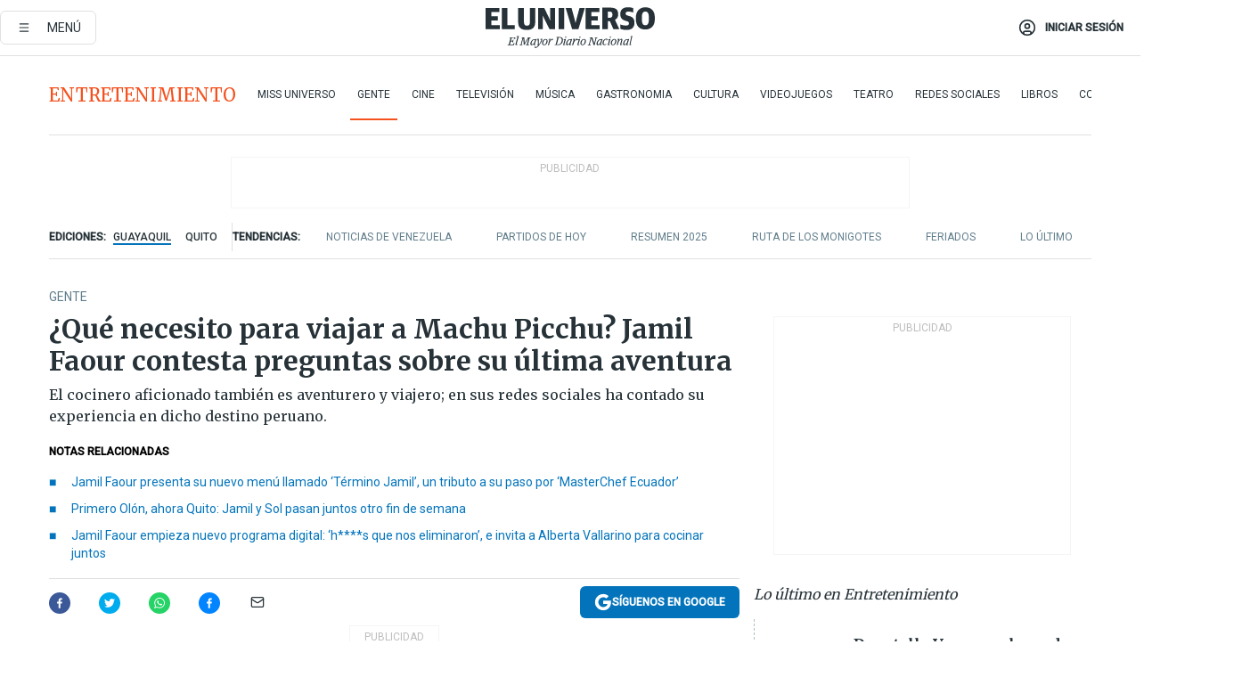

--- FILE ---
content_type: text/html; charset=utf-8
request_url: https://eluniverso-el-universo-prod.cdn.arcpublishing.com/entretenimiento/gente/que-necesito-para-viajar-a-machu-picchu-jamil-faour-contesta-preguntas-sobre-su-ultima-aventura-nota/?modulo=contenido-relacionado&plantilla=ampliada
body_size: 92120
content:
<!DOCTYPE html><html lang="es"><head><meta name="viewport" content="width=device-width, initial-scale=1, minimum-scale=1, maximum-scale=5"/><link rel="preload" as="image" href="https://www.eluniverso.com/resizer/v2/ZT7FRN25KNC6NOGFQNVXIKRSTY.jpg?auth=55d33cd0a87722ef50161d4f63932252e90a44b3738cf03b97e6351c4474f152"/><link rel="preload" as="image" href="https://eluniverso.vteximg.com.br/arquivos/ids/170529"/><link rel="preload" as="image" href="https://eluniverso.vteximg.com.br/arquivos/ids/170407"/><link rel="preload" as="image" href="https://www.eluniverso.com/resizer/v2/QGSMWEIIQVESTP2WCU72KQN344.jpg?auth=eb6fe240fb83cf659175c5b0598e83b51373a074e8b9728ed975df5d8e9e7b9a"/><link rel="preload" as="image" href="/resizer/2HxvOD1A4Q_u6CDei84kVf-R6A0=/arc-anglerfish-arc2-prod-eluniverso/public/AESHW5JACBEJFDUEW7H4U2LUDU.png"/><link rel="preload" as="image" href="/resizer/BEF7uxCnseDUCOEzspu1JAGnM5s=/arc-anglerfish-arc2-prod-eluniverso/public/IW4PTRW2TFFY3LVVH5H2ZBV2HA.png"/><link rel="preload" as="image" href="/resizer/3TA3o8ve_EAQcqnzBT_8MksJLUw=/arc-anglerfish-arc2-prod-eluniverso/public/BW2LWWMNBZCIBFI4HFZZ4PS2P4.png"/><script async="" src="https://securepubads.g.doubleclick.net/tag/js/gpt.js?network-code=78858240"></script><script src="https://experience.tinypass.com/xbuilder/experience/load?aid=D8b6TuHSpu" async=""></script><script async="" src="https://www.googletagmanager.com/gtag/js?id=G-SYES0LW2K4"></script><script async="" id="xieg6Sie" src="https://cdn.viously.com/js/sdk/boot.js"></script><script async="" src="https://cdn.taboola.com/webpush/publishers/1915201/taboola-push-sdk.js"></script><script type="text/javascript" src="https://flower-ads.com/tag/eluniverso/eluniverso.js" async=""></script><meta charset="UTF-8"/><meta property="mrf:tags" content="tiponota:driver"/><meta name="robots" content="index, follow"/><meta name="robots" content="max-image-preview:large"/><title>¿Qué necesito para viajar a Machu Picchu? Jamil Faour contesta preguntas sobre su última aventura | Gente | Entretenimiento | El Universo</title><meta name="description" content="El cocinero aficionado también es aventurero y viajero; en sus redes sociales ha contado su experiencia en dicho destino peruano."/><link rel="canonical" href="https://www.eluniverso.com/entretenimiento/gente/que-necesito-para-viajar-a-machu-picchu-jamil-faour-contesta-preguntas-sobre-su-ultima-aventura-nota/"/><meta name="abstract" content="El cocinero aficionado también es aventurero y viajero; en sus redes sociales ha contado su experiencia en dicho destino peruano."/><link rel="amphtml" href="https://www.eluniverso.com/entretenimiento/gente/que-necesito-para-viajar-a-machu-picchu-jamil-faour-contesta-preguntas-sobre-su-ultima-aventura-nota/?outputType=amp"/><meta name="twitter:site" content="@eluniversocom"/><meta name="twitter:site:id" content="1597931854"/><meta name="twitter:creator" content="@eluniversocom"/><meta name="twitter:creator:id" content="1597931854"/><meta name="twitter:url" content="https://www.eluniverso.com/entretenimiento/gente/que-necesito-para-viajar-a-machu-picchu-jamil-faour-contesta-preguntas-sobre-su-ultima-aventura-nota/"/><meta name="twitter:title" content="¿Qué necesito para viajar a Machu Picchu? Jamil Faour contesta preguntas sobre su última aventura"/><meta name="twitter:description" content="El cocinero aficionado también es aventurero y viajero; en sus redes sociales ha contado su experiencia en dicho destino peruano."/><meta name="twitter:image" content="https://www.eluniverso.com/resizer/v2/UPF2BRA2YJH6RJQQHWVCZGXTAM.jpg?auth=33ee668d397f0aa19593899476032e266efa23c73c3888d807c1a6a3ad813027&amp;width=893&amp;height=670&amp;quality=75&amp;smart=true"/><meta property="twitter:card" content="summary_large_image"/><meta name="fb:admins" content="100000069041809"/><meta name="fb:app_id" content="134434890019404"/><meta name="fb:pages" content="61449504559"/><meta name="og:site_name" content="El Universo"/><meta name="og:type" content="article"/><meta name="og:locale" content="es_LA"/><meta name="article:publisher" content="https://www.facebook.com/eluniversoec"/><meta name="og:title" content="¿Qué necesito para viajar a Machu Picchu? Jamil Faour contesta preguntas sobre su última aventura"/><meta name="og:url" content="https://www.eluniverso.com/entretenimiento/gente/que-necesito-para-viajar-a-machu-picchu-jamil-faour-contesta-preguntas-sobre-su-ultima-aventura-nota/"/><meta name="og:description" content="El cocinero aficionado también es aventurero y viajero; en sus redes sociales ha contado su experiencia en dicho destino peruano."/><meta name="og:image" content="https://www.eluniverso.com/resizer/v2/UPF2BRA2YJH6RJQQHWVCZGXTAM.jpg?auth=33ee668d397f0aa19593899476032e266efa23c73c3888d807c1a6a3ad813027&amp;width=893&amp;height=670&amp;quality=75&amp;smart=true"/><meta name="og:updated_time" content="2023-06-06T12:25:39.026Z"/><meta name="article:section" content="Entretenimiento"/><meta name="article:tag" content="Machu Picchu, Perú, MasterChef"/><meta name="article:published_time" content="2023-06-06T12:25:38.536Z"/><meta name="article:modified_time" content="2023-06-06T12:25:39.026Z"/><meta name="article:author" content="Redacción"/><meta name="cXenseParse:pageclass" content="article"/><meta name="cXenseParse:recs:pageclass" content="article"/><meta name="cXenseParse:pagetype" content="nota"/><meta name="cXenseParse:recs:pagetype" content="nota"/><meta name="cXenseParse:section" content="Entretenimiento"/><meta name="cXenseParse:recs:section" content="Entretenimiento"/><meta name="cXenseParse:subsection" content="Gente"/><meta name="cXenseParse:recs:subsection" content="Gente"/><meta name="cXenseParse:nombreTag" content="Machu Picchu"/><meta name="cXenseParse:recs:nombreTag" content="Machu Picchu"/><meta name="cXenseParse:nombreTag" content="Perú"/><meta name="cXenseParse:recs:nombreTag" content="Perú"/><meta name="cXenseParse:nombreTag" content="MasterChef"/><meta name="cXenseParse:recs:nombreTag" content="MasterChef"/><meta name="cXenseParse:nombreTag" content="driver"/><meta name="cXenseParse:recs:nombreTag" content="driver"/><meta name="cXenseParse:author" content="rashel-goyes"/><meta name="cXenseParse:recs:author" content="rashel-goyes"/><meta property="mrf:tags" content="sub-section:Gente"/><meta property="mrf:tags" content="equiporedaccion:Redacción Entretenimiento"/><link rel="dns-prefetch" href="https://fonts.googleapis.com"/><link rel="preconnect" href="https://fonts.gstatic.com"/><link rel="preload" as="style" href="https://fonts.googleapis.com/css2?family=Merriweather:wght@300;400;700&amp;family=Roboto:wght@300;400;500&amp;display=swap"/><link rel="preconnect" href="https://securepubads.g.doubleclick.net"/><link rel="alternate" type="application/rss+xml" title="RSS" href="https://www.eluniverso.com/arc/outboundfeeds/rss/?outputType=xml"/><link rel="preconnect" href="https://cse.google.com/" crossorigin="true"/><link rel="dns-prefetch" href="https://cse.google.com/"/><link rel="preconnect" href="https://www.googletagmanager.com/" crossorigin="true"/><link rel="dns-prefetch" href="https://www.googletagmanager.com/"/><link rel="preconnect" href="https://scdn.cxense.com/" crossorigin="true"/><link rel="dns-prefetch" href="https://scdn.cxense.com/"/><link rel="preconnect" href="https://cdn.tinypass.com/" crossorigin="true"/><link rel="dns-prefetch" href="https://cdn.tinypass.com/"/><link rel="preconnect" href="https://comcluster.cxense.com/" crossorigin="true"/><link rel="dns-prefetch" href="https://comcluster.cxense.com/"/><link rel="icon" type="image/x-icon" href="/pf/resources/icons/favicon.ico?d=874"/><link rel="apple-touch-icon" sizes="180x180" href="/pf/resources/icons/apple-touch-icon.png?d=874"/><link rel="icon" type="image/png" sizes="32x32" href="/pf/resources/icons/favicon-32x32.png?d=874"/><link rel="icon" type="image/png" sizes="16x16" href="/pf/resources/icons/favicon-16x16.png?d=874"/><link rel="manifest" href="/pf/resources/icons/site.webmanifest?d=874"/><link rel="mask-icon" href="/pf/resources/icons/safari-pinned-tab.svg?d=874" color="#084f8d"/><meta name="msapplication-TileColor" content="#084f8d"/><meta name="theme-color" content="#ffffff"/><script type="application/ld+json">{"@context":"https://schema.org","@type":"NewsArticle","mainEntityOfPage":{"@type":"WebPage","@id":"https://www.eluniverso.com/entretenimiento/gente/que-necesito-para-viajar-a-machu-picchu-jamil-faour-contesta-preguntas-sobre-su-ultima-aventura-nota/"},"headline":"¿Qué necesito para viajar a Machu Picchu? Jamil Faour contesta preguntas sobre su última aventura","description":"El cocinero aficionado también es aventurero y viajero; en sus redes sociales ha contado su experiencia en dicho destino peruano.","articleSection":["Entretenimiento"],"keywords":"Machu Picchu,Perú,MasterChef,driver","image":["https://www.eluniverso.com/resizer/v2/UPF2BRA2YJH6RJQQHWVCZGXTAM.jpg?auth=33ee668d397f0aa19593899476032e266efa23c73c3888d807c1a6a3ad813027&width=893&height=670&quality=75&smart=true"],"datePublished":"2023-06-06T12:25:38.536Z","dateModified":"2023-06-06T12:25:38.536Z","author":[{"@type":"Person","name":"Rashel Goyes","url":"https://www.eluniverso.com/autor/rashel-goyes"}],"publisher":{"@type":"Organization","name":"El Universo","logo":{"@type":"ImageObject","url":"https://www.eluniverso.com/pf/resources/images/el-universo-meta-logo.jpg?d=638"}},"articleBody":"Las dos pasiones de <b>Jamil Faour </b>son cocinar y viajar, ambas las realiza con frecuencia. En lo que va del año, el concursante de <i>MasterChef Cuarta Temporada</i>, ya ha visitado dos destinos internacionales: México y Perú, siendo este último su aventura más reciente. “Había visto fotos de Machu Picchu pero estar ahí es totalmente diferente. Por suerte estaba casi vacío y se sentia una paz increíble, casi como estar en el cielo”, describió el guayaquileño sobre el sitio arqueológico Inca en su cuenta de Instagram. Las fotos de envidia que compartió en las ruinas ha despertado en sus seguidores una curiosidad por emprender el mismo viaje y conocer qué es lo que se necesita para llegar hasta este rincón en Perú; para complacerlos, Jamil se mostró abierto a compartir un poco de su travesía: “si quieren recomendaciones les contesto en los comentarios”.En cuanto a gastos, empezó diciendo que su estadía duró tres días y destinó $ 150 en hospedaje. “Vuelos unos $ 500, tickets unos $ 250, guías $ 50 y comida ya depende de ti jaja”; mencionó, pues su paladar puede haberle exigido gastar un monto extra en buenos platos.Luego, el ‘<i>crossfitero’</i> señaló que las entradas para ingresar a Machu Picchu las compró en la página oficial del estado y sugirió firmemente no adquirirlas a través de intermediarios. “El tren lo compre en <i>Incarail</i> (traten que los pongan en el vagon M que es el que tiene a los músicos y el balcón del tren”, agregó, para una mejor experiencia.En los comentarios también le dejaron saber al ecuatoriano que tiene seguidores en Perú: “Cómo es posible que viniste a mi país y ni enteradaaaaa. Espero la hayas pasado muy bien en mi país, es un país super diverso y espero hayas disfrutado de la gastronomía”. (E)<br/>","isAccessibleForFree":true}</script><script type="application/ld+json">{"@context":"https://schema.org","@type":"BreadcrumbList","itemListElement":[{"@type":"ListItem","position":1,"name":"home","item":"https://www.eluniverso.com"},{"@type":"ListItem","position":2,"name":"Entretenimiento","item":"https://www.eluniverso.com/entretenimiento"},{"@type":"ListItem","position":3,"name":"Gente","item":"https://www.eluniverso.com/entretenimiento/gente"},{"@type":"ListItem","position":4,"name":"¿Qué necesito para viajar a Machu Picchu? Jamil Faour contesta preguntas sobre su última aventura"}]}</script><script type="application/javascript" id="polyfill-script">if(!Array.prototype.includes||!(window.Object && window.Object.assign)||!window.Promise||!window.Symbol||!window.fetch){document.write('<script type="application/javascript" src="/pf/dist/engine/polyfill.js?d=874&mxId=00000000" defer=""><\/script>')}</script><script id="fusion-engine-react-script" type="application/javascript" src="/pf/dist/engine/react.js?d=874&amp;mxId=00000000" defer=""></script><script id="fusion-engine-combinations-script" type="application/javascript" src="/pf/dist/components/combinations/default.js?d=874&amp;mxId=00000000" defer=""></script><link id="fusion-template-styles" rel="stylesheet" type="text/css" href="/pf/dist/components/combinations/default.css?d=874&amp;mxId=00000000"/><style data-styled="" data-styled-version="5.3.11">.fSVJiK{font-family:'Roboto',sans-serif;font-size:14px;padding-top:0.5rem;}/*!sc*/
data-styled.g17[id="sc-pye9px"]{content:"fSVJiK,"}/*!sc*/
</style><style>.svg-inline--fa,svg:not(:root).svg-inline--fa{overflow:visible}.svg-inline--fa{display:inline-block;font-size:inherit;height:1em;vertical-align:-.13em}.fa-lg{font-size:1.33em;line-height:.75em;vertical-align:-.07em}.fa-sm{font-size:.88em}html{overflow-x:hidden}#app-container .menublue{background-color:#0374bb;position:fixed}#app-container .menugray{background-color:#ebedf1;position:fixed}#app-container .menugray header{background-color:#ffbe00;border-radius:5px;margin-left:1rem;margin-right:1rem}#app-container .prose-text{word-break:break-word}#app-container .embeded-image img{margin:0}#app-container .embeded-image .img-content{margin-left:auto;margin-right:auto}.grecaptcha-badge{visibility:hidden}.swiper{height:100%;overflow:hidden;position:relative;width:100%}.swiper-vertical>.swiper-wrapper{flex-direction:column}.swiper-wrapper{box-sizing:content-box;display:flex;height:100%;position:relative;transition-property:transform;transition-timing-function:var(    --swiper-wrapper-transition-timing-function,initial  );width:100%;z-index:1}.swiper-android .swiper-slide,.swiper-wrapper{transform:translateZ(0)}.swiper-horizontal{touch-action:pan-y}.swiper-vertical{touch-action:pan-x}.swiper-slide{flex-shrink:0;transition-property:transform}.swiper-slide-invisible-blank{visibility:hidden}.swiper-autoheight,.swiper-autoheight .swiper-slide{height:auto}.swiper-autoheight .swiper-wrapper{align-items:flex-start;transition-property:transform,height}.swiper-backface-hidden .swiper-slide{-webkit-backface-visibility:hidden;backface-visibility:hidden;transform:translateZ(0)}.swiper-button-disabled svg{opacity:.3}.swiper-button{height:2.5rem;line-height:2.5rem;width:2.5rem}.prose{color:#263238;max-width:65ch}.prose [class~=lead]{color:#4b5563;font-size:1.25em;line-height:1.6;margin-bottom:1.2em;margin-top:1.2em}.prose a{color:#111827;font-weight:500;text-decoration:none}.prose strong{color:#111827;font-weight:600}.prose ol[type=A]{--list-counter-style:upper-alpha}.prose ol[type=a]{--list-counter-style:lower-alpha}.prose ol[type=A s]{--list-counter-style:upper-alpha}.prose ol[type=a s]{--list-counter-style:lower-alpha}.prose ol[type=I]{--list-counter-style:upper-roman}.prose ol[type=i]{--list-counter-style:lower-roman}.prose ol[type=I s]{--list-counter-style:upper-roman}.prose ol[type=i s]{--list-counter-style:lower-roman}.prose ol[type="1"]{--list-counter-style:decimal}.prose ol>li{padding-left:1.75em;position:relative}.prose ol>li:before{color:#6b7280;content:counter(list-item,var(--list-counter-style,decimal)) ".";font-weight:400;left:0;position:absolute}.prose ul>li{padding-bottom:.5rem;padding-left:1rem;padding-top:.5rem;position:relative}.prose ul>li:before{background-color:#455a64;border-radius:0;content:"";height:.3rem;left:.25em;position:absolute;top:1.3rem;width:.3rem}.prose hr{border-color:#e5e7eb;border-top-width:1px;margin-bottom:3em;margin-top:3em}.prose blockquote{border-left-color:#e5e7eb;border-left-width:.25rem;color:#111827;font-style:italic;font-weight:500;margin-bottom:1.6em;margin-top:1.6em;padding-left:1em;quotes:"\201C" "\201D" "\2018" "\2019"}.prose blockquote p:first-of-type:before{content:open-quote}.prose blockquote p:last-of-type:after{content:close-quote}.prose h1{color:#111827;font-size:2.25em;font-weight:800;line-height:1.1111111;margin-bottom:.8888889em;margin-top:0}.prose h2{color:#111827;font-size:1.5em;font-weight:700;line-height:1.3333333;margin-bottom:1em;margin-top:2em}.prose h3{font-size:1.25em;line-height:1.6;margin-bottom:.6em;margin-top:1.6em}.prose h3,.prose h4{color:#111827;font-weight:600}.prose h4{line-height:1.5;margin-bottom:.5em;margin-top:1.5em}.prose figure figcaption{color:#6b7280;font-size:.875em;line-height:1.4285714;margin-top:.8571429em}.prose code{color:#111827;font-size:.875em;font-weight:600}.prose code:after,.prose code:before{content:"`"}.prose a code{color:#111827}.prose pre{background-color:#1f2937;border-radius:.375rem;color:#e5e7eb;font-size:.875em;line-height:1.7142857;margin-bottom:1.7142857em;margin-top:1.7142857em;overflow-x:auto;padding:.8571429em 1.1428571em}.prose pre code{background-color:transparent;border-radius:0;border-width:0;color:inherit;font-family:inherit;font-size:inherit;font-weight:400;line-height:inherit;padding:0}.prose pre code:after,.prose pre code:before{content:none}.prose table{font-size:.875em;line-height:1.7142857;margin-bottom:2em;margin-top:2em;table-layout:auto;text-align:left;width:100%}.prose thead{border-bottom-color:#d1d5db;border-bottom-width:1px;color:#111827;font-weight:600}.prose thead th{padding-bottom:.5714286em;padding-left:.5714286em;padding-right:.5714286em;vertical-align:bottom}.prose tbody tr{border-bottom-color:#e5e7eb;border-bottom-width:1px}.prose tbody tr:last-child{border-bottom-width:0}.prose tbody td{padding:.5714286em;vertical-align:top}.prose{font-size:1rem;line-height:1.75}.prose p{margin-bottom:1.25em;margin-top:1.25em}.prose figure,.prose img,.prose video{margin-bottom:2em;margin-top:2em}.prose figure>*{margin-bottom:0;margin-top:0}.prose h2 code{font-size:.875em}.prose h3 code{font-size:.9em}.prose ol,.prose ul{margin-bottom:1.25em;margin-top:1.25em}.prose li{margin-bottom:.5em;margin-top:.5em}.prose>ul>li p{margin-bottom:.75em;margin-top:.75em}.prose>ul>li>:first-child{margin-top:1.25em}.prose>ul>li>:last-child{margin-bottom:1.25em}.prose ol ol,.prose ol ul,.prose ul ol,.prose ul ul{margin-bottom:.75em;margin-top:.75em}.prose h2+*,.prose h3+*,.prose h4+*,.prose hr+*{margin-top:0}.prose thead th:first-child{padding-left:0}.prose thead th:last-child{padding-right:0}.prose tbody td:first-child{padding-left:0}.prose tbody td:last-child{padding-right:0}.prose>:first-child{margin-top:0}.prose>:last-child{margin-bottom:0}.prose-lg{font-size:1.125rem;line-height:1.7777778}.prose-lg p{margin-bottom:1.3333333em;margin-top:1.3333333em}.prose-lg [class~=lead]{font-size:1.2222222em;line-height:1.4545455;margin-bottom:1.0909091em;margin-top:1.0909091em}.prose-lg blockquote{margin-bottom:1.6666667em;margin-top:1.6666667em;padding-left:1em}.prose-lg h1{font-size:2.6666667em;line-height:1;margin-bottom:.8333333em;margin-top:0}.prose-lg h2{font-size:1.6666667em;line-height:1.3333333;margin-bottom:1.0666667em;margin-top:1.8666667em}.prose-lg h3{font-size:1.3333333em;line-height:1.5;margin-bottom:.6666667em;margin-top:1.6666667em}.prose-lg h4{line-height:1.5555556;margin-bottom:.4444444em;margin-top:1.7777778em}.prose-lg figure,.prose-lg img,.prose-lg video{margin-bottom:1.7777778em;margin-top:1.7777778em}.prose-lg figure>*{margin-bottom:0;margin-top:0}.prose-lg figure figcaption{font-size:.8888889em;line-height:1.5;margin-top:1em}.prose-lg code{font-size:.8888889em}.prose-lg h2 code{font-size:.8666667em}.prose-lg h3 code{font-size:.875em}.prose-lg pre{border-radius:.375rem;font-size:.8888889em;line-height:1.75;margin-bottom:2em;margin-top:2em;padding:1em 1.5em}.prose-lg ul{margin-bottom:1.3333333em;margin-top:1.3333333em}.prose-lg li{margin-bottom:.6666667em;margin-top:.6666667em}.prose-lg ul>li{padding-left:1rem}.prose-lg ul>li:before{height:.3rem;left:.25em;top:1.3rem;width:.3rem}.prose-lg>ul>li p{margin-bottom:.8888889em;margin-top:.8888889em}.prose-lg>ul>li>:first-child{margin-top:1.3333333em}.prose-lg>ul>li>:last-child{margin-bottom:1.3333333em}.prose-lg ol ol,.prose-lg ol ul,.prose-lg ul ol,.prose-lg ul ul{margin-bottom:.8888889em;margin-top:.8888889em}.prose-lg hr{margin-bottom:3.1111111em;margin-top:3.1111111em}.prose-lg h2+*,.prose-lg h3+*,.prose-lg h4+*,.prose-lg hr+*{margin-top:0}.prose-lg table{font-size:.8888889em;line-height:1.5}.prose-lg thead th{padding-bottom:.75em;padding-left:.75em;padding-right:.75em}.prose-lg thead th:first-child{padding-left:0}.prose-lg thead th:last-child{padding-right:0}.prose-lg tbody td{padding:.75em}.prose-lg tbody td:first-child{padding-left:0}.prose-lg tbody td:last-child{padding-right:0}.prose-lg>:first-child{margin-top:0}.prose-lg>:last-child{margin-bottom:0}#clickio-splash-list{left:0;min-height:1px;right:auto;width:100%}#clickio-splash-iframe{margin:0;min-width:100%;opacity:0;overflow:visible}#clickio-splash-iframe,#clickio-splash-list{bottom:-100px;position:fixed;top:100vh;z-index:-1}#clickio-splash-iframe:not([height="100"]){bottom:0;max-height:100%;max-width:100%;opacity:1;top:0;z-index:2147483647}#clickio-splash-list:has(#clickio-splash-iframe:not([height="100"])){z-index:2147483647}#clickio-splash-list:has(#clickio-splash-iframe[height="100"][width="0"]){display:none}#clickio-splash-iframe[height="100"][width="0"]{display:none}.prose [data-oembed-type=youtube]{height:0;padding-bottom:56.25%;position:relative}.prose [data-oembed-type=youtube] iframe{height:100%;left:0;position:absolute;top:0;width:100%}.prose .gallery figure,.prose .gallery img,.prose .related figure,.prose .related img{margin:0}.prose .gallery-wrapper h3{margin-top:0}.prose .related h2{font-size:.875rem;line-height:1.25rem;margin:0}.prose .related figure,.prose .related img{margin:0}.prose .dropcap-letter:first-letter{float:left;font-family:Merriweather,serif;font-size:3rem;font-weight:700;line-height:50px;line-height:1;margin-right:.5rem;--tw-text-opacity:1;color:rgb(38 50 56/var(--tw-text-opacity,1))}.prose .prose-list a,.prose p a,.prose table a{--tw-border-opacity:1;border-color:rgb(207 216 220/var(--tw-border-opacity,1));--tw-text-opacity:1;border-bottom-width:1px;color:rgb(3 116 187/var(--tw-text-opacity,1));padding-bottom:2px;text-decoration:none}#figCaptionOfImage.premium-hero{background:linear-gradient(180deg,hsla(0,0%,5%,0) 5%,hsla(0,0%,5%,.6) 50%);padding:30px 15% 20px;text-shadow:0 0 3px #000}@media(max-width:640px){#figCaptionOfImage.premium-hero{background:#e0e0e0;color:#616161;font-size:14px;font-weight:400;line-height:1.5;padding:10px;text-shadow:none}}#figCaptionOfImage.jaimejarrin-hero{left:44%;position:absolute;top:42%;width:50%;z-index:1}amp-carousel>div>div:first-child{scrollbar-width:none}amp-carousel>div>div:first-child::-webkit-scrollbar{display:none}.amp-carousel-button{border-radius:9999px;--tw-bg-opacity:1;background-color:rgb(255 255 255/var(--tw-bg-opacity,1));font-size:1.125rem;line-height:1.75rem;--tw-text-opacity:1;color:rgb(38 50 56/var(--tw-text-opacity,1));--tw-shadow:0 1px 3px 0 rgba(0,0,0,.1),0 1px 2px -1px rgba(0,0,0,.1);--tw-shadow-colored:0 1px 3px 0 var(--tw-shadow-color),0 1px 2px -1px var(--tw-shadow-color);box-shadow:var(--tw-ring-offset-shadow,0 0 #0000),var(--tw-ring-shadow,0 0 #0000),var(--tw-shadow)}.amp-carousel-button-prev{background-image:url(/home/circleci/repo/resources/dist69f9e44fb494ae19baa7.svg?d=874&mxId=00000000);margin-left:.5rem}.amp-carousel-button-next{background-image:url(/home/circleci/repo/resources/diste6faa6709a150adf8cab.svg?d=874&mxId=00000000);margin-right:.5rem}@media(min-width:1024px){#app-container .article-body .related-posts{margin-left:1.5rem}#app-container .related-posts .card .card-content{margin:0}#app-container .space-y-3 .related-posts{margin-bottom:1rem;margin-top:0}.related-posts{float:right;width:35%}.related-posts .card-image{display:none}}#app-container .article-body h2{font-size:1.3rem;line-height:1.5rem}#app-container .article-body h3{font-size:1.25rem;line-height:1.5rem}#app-container .article-body h4{font-size:1.125rem;line-height:1.5rem}@media only screen and (max-width:667px){#app-container .article-body h2{font-size:1.25rem;line-height:1.75rem}#app-container .article-body h3{font-size:1.125rem;line-height:1.75rem}#app-container .article-body h4{font-size:1rem;line-height:1.5rem}}.related-posts{grid-row:3}.related-posts .card:last-child{border-bottom:0}.related-header-body li{margin-bottom:10px;padding-left:25px;position:relative}.related-header-body li:before{content:"■";left:0;margin-right:15px;position:absolute;width:6px}.feature-active-campaign input[type=date],.feature-active-campaign input[type=email],.feature-active-campaign input[type=text]{border-radius:0;border-width:1px;--tw-border-opacity:1;border-color:rgb(224 224 224/var(--tw-border-opacity,1));font-family:Roboto,sans-serif;padding:.5rem}.feature-active-campaign ._form-title{border-bottom-width:1px;--tw-border-opacity:1;border-color:rgb(224 224 224/var(--tw-border-opacity,1));font-family:Merriweather,serif;font-size:1.125rem;font-style:italic;font-weight:400;line-height:1.75rem;padding-bottom:.5rem}.feature-active-campaign ._html-code{font-family:Roboto,sans-serif;font-size:1rem;line-height:1.5rem}.feature-active-campaign ._html-code p{margin-bottom:1rem}.feature-active-campaign label._form-label{display:none}.feature-active-campaign ._form-content{display:flex;flex-wrap:wrap}.feature-active-campaign ._form_element{margin-bottom:1rem;margin-right:.5rem}.feature-active-campaign ._form_element._clear{flex-shrink:0;margin-right:0;width:100%}.feature-active-campaign button{--tw-bg-opacity:1;background-color:rgb(3 116 187/var(--tw-bg-opacity,1));font-family:Roboto,sans-serif;padding:.5rem 1rem;text-transform:uppercase;--tw-text-opacity:1;color:rgb(255 255 255/var(--tw-text-opacity,1))}.feature-active-campaign.fields-col ._button-wrapper,.feature-active-campaign.fields-col ._form_element{flex-shrink:0;margin-right:0;width:100%}.feature-active-campaign.text-left ._form-content{justify-content:flex-start}.feature-active-campaign.text-left ._button-wrapper,.feature-active-campaign.text-left ._form_element{text-align:left}.feature-active-campaign.text-center ._form-content{justify-content:center}.feature-active-campaign.text-right ._form-content{justify-content:flex-end}.feature-active-campaign.text-right ._button-wrapper,.feature-active-campaign.text-right ._form_element{text-align:right}.card.gallery .card-image .icon,.card.video .card-image .icon{left:50%;top:50%;transform:translate(-50%,-50%)}.card.gallery .card-image:hover .icon,.card.video .card-image:hover .icon{opacity:.5}.card .author strong:after{content:","}.card .author strong:last-child:after{content:""}.sidemenu a{display:block;font-family:Roboto,sans-serif;font-size:.75rem;line-height:1rem;outline:2px solid transparent;outline-offset:2px;padding-bottom:1rem;padding-top:1rem;text-transform:uppercase}amp-accordion .accordion-heading:focus svg{transform:rotate(90deg)}.gcse-search-wrap .gsc-search-box{margin-bottom:1rem}.gcse-search-wrap .gsc-input-box{border-radius:0}.gcse-search-wrap .gsc-control-cse{background-color:transparent}.gcse-search-wrap .gsc-result{background-color:transparent;padding-bottom:1rem;padding-top:1rem}.gcse-search-wrap .gs-visibleUrl{font-family:Roboto,sans-serif;--tw-text-opacity:1;color:rgb(96 125 139/var(--tw-text-opacity,1))}.gcse-search-wrap .gsc-tabsArea{border-radius:0;border-width:0;margin-bottom:1rem}.gcse-search-wrap .gsc-tabHeader{font-family:Roboto,sans-serif}.gcse-search-wrap .gs-title{font-weight:700;margin-bottom:.5rem}.gcse-search-wrap .gs-title b{--tw-bg-opacity:1;background-color:rgb(230 237 243/var(--tw-bg-opacity,1))}.gcse-search-wrap .gsc-url-top{margin-bottom:.5rem}.gcse-search-wrap .gs-image{display:block}.gcse-search-wrap .gs-promotion-image-box,.gcse-search-wrap .gs-web-image-box{margin-right:1rem;width:80px}@media (min-width:768px){.gcse-search-wrap .gs-promotion-image-box,.gcse-search-wrap .gs-web-image-box{width:150px}}.gcse-search-wrap .gs-promotion-image-box .gs-image,.gcse-search-wrap .gs-web-image-box .gs-image{margin-left:auto;margin-right:auto;max-width:80px}@media (min-width:768px){.gcse-search-wrap .gs-promotion-image-box .gs-image,.gcse-search-wrap .gs-web-image-box .gs-image{max-width:150px}}.gcse-search-wrap .gsc-table-result{display:flex}.gcse-search-wrap .gs-snippet{font-size:.875rem;line-height:1.25rem}.gcse-search-wrap .gsc-results .gsc-cursor-box{display:flex;justify-content:center;margin-bottom:2rem;margin-top:2rem}.gcse-search-wrap .gsc-results .gsc-cursor-box .gsc-cursor-page{background-color:transparent;font-family:Roboto,sans-serif;outline:none;padding:.5rem 1rem;--tw-text-opacity:1;color:rgb(38 50 56/var(--tw-text-opacity,1));text-decoration-line:none}.gcse-search-wrap .gsc-results .gsc-cursor-box .gsc-cursor-page:hover{font-weight:700;text-decoration-line:none}.gcse-search-wrap .gsc-results .gsc-cursor-box .gsc-cursor-current-page{border-width:1px;--tw-border-opacity:1;border-color:rgb(3 116 187/var(--tw-border-opacity,1));--tw-text-opacity:1;color:rgb(3 116 187/var(--tw-text-opacity,1))}.gcse-search-wrap a,.gcse-search-wrap b,.gcse-search-wrap div{font-family:Merriweather,serif}.gcse-search-wrap .gsc-above-wrapper-area,.gcse-search-wrap .gsc-above-wrapper-area a,.gcse-search-wrap .gsc-above-wrapper-area b,.gcse-search-wrap .gsc-above-wrapper-area div{font-family:Roboto,sans-serif}.gcse-search-wrap .gsc-search-button{outline:none;--tw-bg-opacity:1;background-color:rgb(3 116 187/var(--tw-bg-opacity,1));padding:.5rem}.gcse-search-wrap .gcsc-more-maybe-branding-root{display:none}.gsc-expansionArea .gsc-webResult.gsc-result{border-color:#e2e8f0;border-width:1px 0 0}amp-social-share.facebook-messenger{background-color:transparent;background-image:url(/home/circleci/repo/resources/distb326b8cda9737613ab0d.svg?d=874&mxId=00000000);background-position:50%;background-repeat:no-repeat;background-size:80%}amp-social-share.rounded{background-color:transparent;filter:invert(1)}.feature-taboola{margin:0}.feature-taboola .trc_rbox_header.trc_rbox_border_elm{border-bottom-width:1px;border-style:solid;--tw-border-opacity:1;border-color:rgb(207 216 220/var(--tw-border-opacity,1));padding-bottom:.5rem}.feature-taboola .trc_rbox_header .trc_rbox_header_span{font-family:Merriweather,serif;font-size:1rem;font-style:italic;font-weight:400;line-height:1.5rem;--tw-text-opacity:1;color:rgb(38 50 56/var(--tw-text-opacity,1))}.feature-taboola .trc_rbox_outer{margin-top:2rem}.feature-taboola .videoCube .video-label-box .video-title{font-family:Merriweather,serif;font-size:1rem;font-weight:700;line-height:1.5rem;margin:0;--tw-text-opacity:1;color:rgb(38 50 56/var(--tw-text-opacity,1))}.feature-taboola .videoCube .video-label-box .video-title:hover{--tw-text-opacity:1;color:rgb(3 116 187/var(--tw-text-opacity,1));text-decoration-line:none}.feature-taboola .videoCube.syndicatedItem .branding{font-family:Roboto,sans-serif;font-size:.75rem;font-weight:400;line-height:1rem;--tw-text-opacity:1;color:rgb(97 97 97/var(--tw-text-opacity,1))}.feature-taboola .videoCube .thumbBlock_holder{margin-bottom:1rem}#tbl-next-up .trc_related_container{margin-top:2em}#tbl-next-up .trc_related_container .blend-next-up-a .video-label,#tbl-next-up .trc_related_container .blend-next-up-a .video-title{font-family:Merriweather,serif}#tbl-next-up .trc_related_container .blend-next-up-a .branding{font-family:Roboto,sans-serif}#tbl-next-up .trc_related_container .tbl-read-next-btn{font-family:Roboto,sans-serif;text-transform:uppercase;--tw-text-opacity:1;color:rgb(3 116 187/var(--tw-text-opacity,1))}#tbl-next-up .trc_related_container .tbl-read-next-btn:hover{background:none;--tw-text-opacity:1;color:rgb(94 146 243/var(--tw-text-opacity,1))}#tbl-next-up .trc_related_container .video-title{font-family:Merriweather,serif}.offer-container-component{background:linear-gradient(180deg,#fcf1df,#e3e7e8)}@media (min-width:640px){.tag-result-list{-moz-columns:2;column-count:2}}.feed li{border-color:#eee}.feed.feed-ranking{counter-reset:rank-counter}.feed.feed-ranking li{counter-increment:rank-counter;min-height:2rem;padding-left:3rem}.feed.feed-ranking li:before{content:counter(rank-counter);font-size:3rem;font-style:italic;font-weight:500;left:0;line-height:1;position:absolute;--tw-text-opacity:1;color:rgb(207 216 220/var(--tw-text-opacity,1));top:50%;transform:translateY(-50%)}.feed.feed-chronology{padding-left:1rem}.feed.feed-chronology:before{border-left-width:1px;border-style:dashed;content:"";height:100%;left:0;position:absolute;top:0;--tw-border-opacity:1;border-color:rgb(176 190 197/var(--tw-border-opacity,1));width:1px}.feed.feed-chronology li:before{box-sizing:border-box;content:"";left:0;margin-left:-1rem;position:absolute;--tw-bg-opacity:1;background-color:rgb(3 116 187/var(--tw-bg-opacity,1));height:5px;top:1.6rem;transform:translateX(-50%);width:5px}.feed.feed-comments li{padding-left:4rem}.feed.feed-comments li:before{content:url(/home/circleci/repo/resources/dist58d0c393cbec7969aa40.svg?d=874&mxId=00000000);display:block;height:3rem;left:0;position:absolute;top:50%;transform:translateY(-50%);width:3rem}.feed.feed-comments li .card{justify-content:center;min-height:5rem}button.gallery-close-button{color:#fff}.view-more-images{background:linear-gradient(rgba(0,0,0,.4),rgba(0,0,0,.8));z-index:1}.gallery img{-o-object-fit:cover;object-fit:cover}.search-box-wrap,.search-box-wrap .input-wrap{transition:width .3s ease,padding .3s ease}.search-box-wrap .input-wrap{height:0;overflow:hidden;width:0}.search-box-wrap .input-wrap.open{height:auto;width:16rem}.search-box-wrap .gsc-search-button-v2,.search-box-wrap .gsc-search-button-v2:focus,.search-box-wrap .gsc-search-button-v2:hover{background-color:#fff;border:1px solid #e1e1e1;outline:none;padding:10px}.search-box-wrap .gsc-search-button-v2 svg,.search-box-wrap .gsc-search-button-v2:focus svg,.search-box-wrap .gsc-search-button-v2:hover svg{color:#000;fill:currentcolor}*,:after,:before{--tw-border-spacing-x:0;--tw-border-spacing-y:0;--tw-translate-x:0;--tw-translate-y:0;--tw-rotate:0;--tw-skew-x:0;--tw-skew-y:0;--tw-scale-x:1;--tw-scale-y:1;--tw-pan-x: ;--tw-pan-y: ;--tw-pinch-zoom: ;--tw-scroll-snap-strictness:proximity;--tw-gradient-from-position: ;--tw-gradient-via-position: ;--tw-gradient-to-position: ;--tw-ordinal: ;--tw-slashed-zero: ;--tw-numeric-figure: ;--tw-numeric-spacing: ;--tw-numeric-fraction: ;--tw-ring-inset: ;--tw-ring-offset-width:0px;--tw-ring-offset-color:#fff;--tw-ring-color:rgba(3,116,187,.5);--tw-ring-offset-shadow:0 0 #0000;--tw-ring-shadow:0 0 #0000;--tw-shadow:0 0 #0000;--tw-shadow-colored:0 0 #0000;--tw-blur: ;--tw-brightness: ;--tw-contrast: ;--tw-grayscale: ;--tw-hue-rotate: ;--tw-invert: ;--tw-saturate: ;--tw-sepia: ;--tw-drop-shadow: ;--tw-backdrop-blur: ;--tw-backdrop-brightness: ;--tw-backdrop-contrast: ;--tw-backdrop-grayscale: ;--tw-backdrop-hue-rotate: ;--tw-backdrop-invert: ;--tw-backdrop-opacity: ;--tw-backdrop-saturate: ;--tw-backdrop-sepia: ;--tw-contain-size: ;--tw-contain-layout: ;--tw-contain-paint: ;--tw-contain-style: }::backdrop{--tw-border-spacing-x:0;--tw-border-spacing-y:0;--tw-translate-x:0;--tw-translate-y:0;--tw-rotate:0;--tw-skew-x:0;--tw-skew-y:0;--tw-scale-x:1;--tw-scale-y:1;--tw-pan-x: ;--tw-pan-y: ;--tw-pinch-zoom: ;--tw-scroll-snap-strictness:proximity;--tw-gradient-from-position: ;--tw-gradient-via-position: ;--tw-gradient-to-position: ;--tw-ordinal: ;--tw-slashed-zero: ;--tw-numeric-figure: ;--tw-numeric-spacing: ;--tw-numeric-fraction: ;--tw-ring-inset: ;--tw-ring-offset-width:0px;--tw-ring-offset-color:#fff;--tw-ring-color:rgba(3,116,187,.5);--tw-ring-offset-shadow:0 0 #0000;--tw-ring-shadow:0 0 #0000;--tw-shadow:0 0 #0000;--tw-shadow-colored:0 0 #0000;--tw-blur: ;--tw-brightness: ;--tw-contrast: ;--tw-grayscale: ;--tw-hue-rotate: ;--tw-invert: ;--tw-saturate: ;--tw-sepia: ;--tw-drop-shadow: ;--tw-backdrop-blur: ;--tw-backdrop-brightness: ;--tw-backdrop-contrast: ;--tw-backdrop-grayscale: ;--tw-backdrop-hue-rotate: ;--tw-backdrop-invert: ;--tw-backdrop-opacity: ;--tw-backdrop-saturate: ;--tw-backdrop-sepia: ;--tw-contain-size: ;--tw-contain-layout: ;--tw-contain-paint: ;--tw-contain-style: }/*! tailwindcss v3.4.18 | MIT License | https://tailwindcss.com*/*,:after,:before{border:0 solid;box-sizing:border-box}:after,:before{--tw-content:""}:host,html{line-height:1.5;-webkit-text-size-adjust:100%;font-family:ui-sans-serif,system-ui,sans-serif,Apple Color Emoji,Segoe UI Emoji,Segoe UI Symbol,Noto Color Emoji;font-feature-settings:normal;font-variation-settings:normal;-moz-tab-size:4;-o-tab-size:4;tab-size:4;-webkit-tap-highlight-color:transparent}body{line-height:inherit;margin:0}hr{border-top-width:1px;color:inherit;height:0}abbr:where([title]){-webkit-text-decoration:underline dotted;text-decoration:underline dotted}h1,h2,h3,h4,h5,h6{font-size:inherit;font-weight:inherit}a{color:inherit;text-decoration:inherit}b,strong{font-weight:bolder}code,kbd,pre,samp{font-family:ui-monospace,SFMono-Regular,Menlo,Monaco,Consolas,Liberation Mono,Courier New,monospace;font-feature-settings:normal;font-size:1em;font-variation-settings:normal}small{font-size:80%}sub,sup{font-size:75%;line-height:0;position:relative;vertical-align:baseline}sub{bottom:-.25em}sup{top:-.5em}table{border-collapse:collapse;border-color:inherit;text-indent:0}button,input,optgroup,select,textarea{color:inherit;font-family:inherit;font-feature-settings:inherit;font-size:100%;font-variation-settings:inherit;font-weight:inherit;letter-spacing:inherit;line-height:inherit;margin:0;padding:0}button,select{text-transform:none}button,input:where([type=button]),input:where([type=reset]),input:where([type=submit]){-webkit-appearance:button;background-color:transparent;background-image:none}:-moz-focusring{outline:auto}:-moz-ui-invalid{box-shadow:none}progress{vertical-align:baseline}::-webkit-inner-spin-button,::-webkit-outer-spin-button{height:auto}[type=search]{-webkit-appearance:textfield;outline-offset:-2px}::-webkit-search-decoration{-webkit-appearance:none}::-webkit-file-upload-button{-webkit-appearance:button;font:inherit}summary{display:list-item}blockquote,dd,dl,figure,h1,h2,h3,h4,h5,h6,hr,p,pre{margin:0}fieldset{margin:0}fieldset,legend{padding:0}menu,ol,ul{list-style:none;margin:0;padding:0}dialog{padding:0}textarea{resize:vertical}input::-moz-placeholder,textarea::-moz-placeholder{color:#9ca3af;opacity:1}input::placeholder,textarea::placeholder{color:#9ca3af;opacity:1}[role=button],button{cursor:pointer}:disabled{cursor:default}audio,canvas,embed,iframe,img,object,svg,video{display:block;vertical-align:middle}img,video{height:auto;max-width:100%}[hidden]:where(:not([hidden=until-found])){display:none}.\!container{margin-left:auto;margin-right:auto;width:100%}.container{margin-left:auto;margin-right:auto;width:100%}@media (min-width:640px){.\!container{max-width:640px}.container{max-width:640px}}@media (min-width:768px){.\!container{max-width:768px}.container{max-width:768px}}@media (min-width:1024px){.\!container{max-width:1024px}.container{max-width:1024px}}@media (min-width:1280px){.\!container{max-width:1280px}.container{max-width:1280px}}.badge{background-color:#e6edf3;border-radius:.125rem;box-sizing:border-box;color:#616161;font-family:Roboto,sans-serif;line-height:1.6;padding:0 .5rem;text-transform:uppercase}.badge-warning{background-color:#fbc02d}.badge-danger{background-color:#d32f2f}.button{background-color:#e6edf3;border-radius:.375rem;box-sizing:border-box;cursor:pointer;font-family:Roboto,sans-serif;outline:none;text-decoration:none;text-transform:uppercase}.button:disabled{cursor:not-allowed;pointer-events:all}.button-primary{background-color:#0374bb;border:1px solid #0374bb;color:#fff}.button-primary:hover{background-color:#0196d8}.button-primary:focus{background-color:#0374bb;border-color:#0196d8}.button-primary:active{background-color:#087ec5}.button-primary:disabled{background-color:#1b7ebb;border-color:#1b7ebb;color:#fff}.button-secondary{background-color:#fff;border:solid #0374bb;color:#0374bb}.button-secondary:focus,.button-secondary:hover{background-color:#e6edf3}.button-secondary:active{background-color:#1b7ebb}.button-secondary:disabled{border-color:#1b7ebb}.button-tertiary{background-color:#fff;border:1px solid #e0e0e0;color:#263238}.button-tertiary:focus,.button-tertiary:hover{background-color:#eceff1}.button-tertiary:active{background-color:#cfd8dc}.button-tertiary:disabled{bordercolor:#b0bec5}.button-destructive{background-color:#d32f2f;border:solid #d32f2f;color:#fff}.button-destructive:hover{background-color:#9a0007}.button-destructive:focus{background-color:#d32f2f;border-color:#9a0007}.button-destructive:active{background-color:#9a0007}.button-destructive:disabled{background-color:#f7d6d5;bordercolor:#f7d6d5;color:#fff}.button-ghost{background-color:transparent;border-color:transparent;color:#0374bb}.button-ghost:focus,.button-ghost:hover{background-color:#e6edf3}.button-ghost:active{background-color:#1b7ebb}.button-special{background-color:transparent;border-color:#fff;color:#fff}.sr-only{height:1px;margin:-1px;overflow:hidden;padding:0;position:absolute;width:1px;clip:rect(0,0,0,0);border-width:0;white-space:nowrap}.pointer-events-none{pointer-events:none}.visible{visibility:visible}.static{position:static}.fixed{position:fixed}.absolute{position:absolute}.relative{position:relative}.\!sticky{position:sticky}.sticky{position:sticky}.inset-0{inset:0}.-inset-y-1{bottom:-.5rem;top:-.5rem}.inset-x-0{left:0;right:0}.inset-y-0{bottom:0;top:0}.-bottom-2\.5{bottom:-1.25rem}.-top-1{top:-.5rem}.bottom-0{bottom:0}.bottom-4{bottom:2rem}.left-0{left:0}.left-0\.5{left:.25rem}.left-1\/2{left:50%}.left-2{left:1rem}.left-4{left:2rem}.right-0{right:0}.right-2{right:1rem}.top-0{top:0}.top-0\.5{top:.25rem}.top-2{top:1rem}.top-5{top:2.5rem}.top-7{top:3.5rem}.z-0{z-index:0}.z-10{z-index:10}.z-50{z-index:50}.order-1{order:1}.order-2{order:2}.order-3{order:3}.order-4{order:4}.order-5{order:5}.order-last{order:9999}.col-span-1{grid-column:span 1/span 1}.col-span-10{grid-column:span 10/span 10}.col-span-11{grid-column:span 11/span 11}.col-span-12{grid-column:span 12/span 12}.col-span-2{grid-column:span 2/span 2}.col-span-3{grid-column:span 3/span 3}.col-span-4{grid-column:span 4/span 4}.col-span-5{grid-column:span 5/span 5}.col-span-6{grid-column:span 6/span 6}.col-span-7{grid-column:span 7/span 7}.col-span-8{grid-column:span 8/span 8}.col-span-9{grid-column:span 9/span 9}.row-span-2{grid-row:span 2/span 2}.row-span-3{grid-row:span 3/span 3}.row-span-4{grid-row:span 4/span 4}.row-span-6{grid-row:span 6/span 6}.float-right{float:right}.m-0{margin:0}.m-0\.5{margin:.25rem}.m-1{margin:.5rem}.m-2{margin:1rem}.m-4{margin:2rem}.m-auto{margin:auto}.-mx-2{margin-left:-1rem;margin-right:-1rem}.-mx-4{margin-left:-2rem;margin-right:-2rem}.mx-0{margin-left:0;margin-right:0}.mx-0\.5{margin-left:.25rem;margin-right:.25rem}.mx-1{margin-left:.5rem;margin-right:.5rem}.mx-10{margin-left:5rem;margin-right:5rem}.mx-2{margin-left:1rem;margin-right:1rem}.mx-3{margin-left:1.5rem;margin-right:1.5rem}.mx-4{margin-left:2rem;margin-right:2rem}.mx-5{margin-left:2.5rem;margin-right:2.5rem}.mx-6{margin-left:3rem;margin-right:3rem}.mx-7{margin-left:3.5rem;margin-right:3.5rem}.mx-8{margin-left:4rem;margin-right:4rem}.mx-9{margin-left:4.5rem;margin-right:4.5rem}.mx-auto{margin-left:auto;margin-right:auto}.my-0\.5{margin-bottom:.25rem;margin-top:.25rem}.my-1{margin-bottom:.5rem;margin-top:.5rem}.my-2{margin-bottom:1rem;margin-top:1rem}.my-3{margin-bottom:1.5rem;margin-top:1.5rem}.my-4{margin-bottom:2rem;margin-top:2rem}.my-5{margin-bottom:2.5rem;margin-top:2.5rem}.-ml-2{margin-left:-1rem}.-mt-1{margin-top:-.5rem}.mb-0{margin-bottom:0}.mb-0\.5{margin-bottom:.25rem}.mb-1{margin-bottom:.5rem}.mb-2{margin-bottom:1rem}.mb-3{margin-bottom:1.5rem}.mb-4{margin-bottom:2rem}.mb-5{margin-bottom:2.5rem}.mb-6{margin-bottom:3rem}.mb-7{margin-bottom:3.5rem}.mb-8{margin-bottom:4rem}.mb-9{margin-bottom:4.5rem}.ml-0{margin-left:0}.ml-0\.5{margin-left:.25rem}.ml-1{margin-left:.5rem}.ml-11{margin-left:5.5rem}.ml-2{margin-left:1rem}.ml-3{margin-left:1.5rem}.ml-4{margin-left:2rem}.mr-0\.5{margin-right:.25rem}.mr-1{margin-right:.5rem}.mr-2{margin-right:1rem}.mr-4{margin-right:2rem}.mt-0{margin-top:0}.mt-0\.5{margin-top:.25rem}.mt-1{margin-top:.5rem}.mt-2{margin-top:1rem}.mt-3{margin-top:1.5rem}.mt-4{margin-top:2rem}.mt-5{margin-top:2.5rem}.mt-6{margin-top:3rem}.mt-7{margin-top:3.5rem}.mt-8{margin-top:4rem}.mt-9{margin-top:4.5rem}.box-border{box-sizing:border-box}.\!block{display:block}.block{display:block}.inline-block{display:inline-block}.inline{display:inline}.flex{display:flex}.inline-flex{display:inline-flex}.table{display:table}.grid{display:grid}.hidden{display:none}.h-0{height:0}.h-0\.5{height:.25rem}.h-1{height:.5rem}.h-10{height:5rem}.h-12{height:6.5rem}.h-13{height:8rem}.h-2{height:1rem}.h-3{height:1.5rem}.h-4{height:2rem}.h-44{height:11rem}.h-48{height:12rem}.h-5{height:2.5rem}.h-56{height:14rem}.h-6{height:3rem}.h-64{height:16rem}.h-7{height:3.5rem}.h-8{height:4rem}.h-9{height:4.5rem}.h-96{height:24rem}.h-\[400px\]{height:400px}.h-\[600px\]{height:600px}.h-auto{height:auto}.h-full{height:100%}.h-max{height:-moz-max-content;height:max-content}.max-h-full{max-height:100%}.w-1{width:.5rem}.w-1\/2{width:50%}.w-1\/3{width:33.333333%}.w-1\/4{width:25%}.w-1\/5{width:20%}.w-10{width:5rem}.w-11{width:5.5rem}.w-11\/12{width:91.666667%}.w-12{width:6.5rem}.w-14{width:9rem}.w-2{width:1rem}.w-2\/5{width:40%}.w-3{width:1.5rem}.w-3\/12{width:25%}.w-3\/4{width:75%}.w-3\/5{width:60%}.w-3\/6{width:50%}.w-4{width:2rem}.w-4\/5{width:80%}.w-44{width:11rem}.w-48{width:12rem}.w-5{width:2.5rem}.w-56{width:14rem}.w-6{width:3rem}.w-64{width:16rem}.w-7{width:3.5rem}.w-8{width:4rem}.w-9{width:4.5rem}.w-\[270px\]{width:270px}.w-\[300px\]{width:300px}.w-full{width:100%}.min-w-1\/2{min-width:50%}.min-w-1\/3{min-width:30%}.min-w-1\/5{min-width:20%}.min-w-16{min-width:10rem}.min-w-3\/4{min-width:75%}.min-w-full{min-width:100%}.max-w-14{max-width:12rem}.max-w-17{max-width:15rem}.max-w-20{max-width:18rem}.max-w-4{max-width:2rem}.max-w-4xl{max-width:56rem}.max-w-full{max-width:100%}.max-w-lg{max-width:32rem}.max-w-none{max-width:none}.max-w-screen-lg{max-width:1024px}.max-w-screen-md{max-width:768px}.max-w-sm{max-width:24rem}.flex-1{flex:1 1 0%}.flex-auto{flex:1 1 auto}.flex-none{flex:none}.flex-shrink-0{flex-shrink:0}.basis-1\/4{flex-basis:25%}.basis-3\/4{flex-basis:75%}.-translate-x-1\/2{--tw-translate-x:-50%}.-translate-x-1\/2,.transform{transform:translate(var(--tw-translate-x),var(--tw-translate-y)) rotate(var(--tw-rotate)) skewX(var(--tw-skew-x)) skewY(var(--tw-skew-y)) scaleX(var(--tw-scale-x)) scaleY(var(--tw-scale-y))}@keyframes fade-in-up{0%{opacity:0;transform:translateY(10px)}to{opacity:1;transform:translateY(0)}}.animate-fade-in-up{animation:fade-in-up .5s ease-out}@keyframes pulse{50%{opacity:.5}}.animate-pulse{animation:pulse 2s cubic-bezier(.4,0,.6,1) infinite}@keyframes slide-in-down{0%{transform:translate3d(0,-100%,0);visibility:visible}to{transform:translateZ(0)}}.animate-slide-in-down{animation:slide-in-down .5s ease-out}.cursor-default{cursor:default}.cursor-not-allowed{cursor:not-allowed}.cursor-pointer{cursor:pointer}.resize{resize:both}.list-disc{list-style-type:disc}.appearance-none{-webkit-appearance:none;-moz-appearance:none;appearance:none}.auto-rows-max{grid-auto-rows:max-content}.grid-cols-1{grid-template-columns:repeat(1,minmax(0,1fr))}.grid-cols-12{grid-template-columns:repeat(12,minmax(0,1fr))}.grid-cols-2{grid-template-columns:repeat(2,minmax(0,1fr))}.grid-cols-3{grid-template-columns:repeat(3,minmax(0,1fr))}.grid-cols-6{grid-template-columns:repeat(6,minmax(0,1fr))}.grid-cols-9{grid-template-columns:repeat(9,minmax(0,1fr))}.grid-rows-6{grid-template-rows:repeat(6,minmax(0,1fr))}.flex-row{flex-direction:row}.flex-row-reverse{flex-direction:row-reverse}.flex-col{flex-direction:column}.flex-col-reverse{flex-direction:column-reverse}.flex-wrap{flex-wrap:wrap}.place-items-center{place-items:center}.content-center{align-content:center}.items-start{align-items:flex-start}.items-end{align-items:flex-end}.items-center{align-items:center}.items-baseline{align-items:baseline}.justify-start{justify-content:flex-start}.justify-end{justify-content:flex-end}.justify-center{justify-content:center}.justify-between{justify-content:space-between}.justify-around{justify-content:space-around}.justify-evenly{justify-content:space-evenly}.justify-items-center{justify-items:center}.gap-1{gap:.5rem}.gap-2{gap:1rem}.gap-3{gap:1.5rem}.gap-4{gap:2rem}.gap-6{gap:3rem}.gap-x-2{-moz-column-gap:1rem;column-gap:1rem}.space-x-1>:not([hidden])~:not([hidden]){--tw-space-x-reverse:0;margin-left:calc(.5rem*(1 - var(--tw-space-x-reverse)));margin-right:calc(.5rem*var(--tw-space-x-reverse))}.space-x-2>:not([hidden])~:not([hidden]){--tw-space-x-reverse:0;margin-left:calc(1rem*(1 - var(--tw-space-x-reverse)));margin-right:calc(1rem*var(--tw-space-x-reverse))}.space-x-3>:not([hidden])~:not([hidden]){--tw-space-x-reverse:0;margin-left:calc(1.5rem*(1 - var(--tw-space-x-reverse)));margin-right:calc(1.5rem*var(--tw-space-x-reverse))}.space-x-4>:not([hidden])~:not([hidden]){--tw-space-x-reverse:0;margin-left:calc(2rem*(1 - var(--tw-space-x-reverse)));margin-right:calc(2rem*var(--tw-space-x-reverse))}.space-x-5>:not([hidden])~:not([hidden]){--tw-space-x-reverse:0;margin-left:calc(2.5rem*(1 - var(--tw-space-x-reverse)));margin-right:calc(2.5rem*var(--tw-space-x-reverse))}.space-x-6>:not([hidden])~:not([hidden]){--tw-space-x-reverse:0;margin-left:calc(3rem*(1 - var(--tw-space-x-reverse)));margin-right:calc(3rem*var(--tw-space-x-reverse))}.space-y-1>:not([hidden])~:not([hidden]){--tw-space-y-reverse:0;margin-bottom:calc(.5rem*var(--tw-space-y-reverse));margin-top:calc(.5rem*(1 - var(--tw-space-y-reverse)))}.space-y-2>:not([hidden])~:not([hidden]){--tw-space-y-reverse:0;margin-bottom:calc(1rem*var(--tw-space-y-reverse));margin-top:calc(1rem*(1 - var(--tw-space-y-reverse)))}.space-y-3>:not([hidden])~:not([hidden]){--tw-space-y-reverse:0;margin-bottom:calc(1.5rem*var(--tw-space-y-reverse));margin-top:calc(1.5rem*(1 - var(--tw-space-y-reverse)))}.space-y-4>:not([hidden])~:not([hidden]){--tw-space-y-reverse:0;margin-bottom:calc(2rem*var(--tw-space-y-reverse));margin-top:calc(2rem*(1 - var(--tw-space-y-reverse)))}.space-y-5>:not([hidden])~:not([hidden]){--tw-space-y-reverse:0;margin-bottom:calc(2.5rem*var(--tw-space-y-reverse));margin-top:calc(2.5rem*(1 - var(--tw-space-y-reverse)))}.space-y-6>:not([hidden])~:not([hidden]){--tw-space-y-reverse:0;margin-bottom:calc(3rem*var(--tw-space-y-reverse));margin-top:calc(3rem*(1 - var(--tw-space-y-reverse)))}.divide-x>:not([hidden])~:not([hidden]){--tw-divide-x-reverse:0;border-left-width:calc(1px*(1 - var(--tw-divide-x-reverse)));border-right-width:calc(1px*var(--tw-divide-x-reverse))}.divide-y>:not([hidden])~:not([hidden]){--tw-divide-y-reverse:0;border-bottom-width:calc(1px*var(--tw-divide-y-reverse));border-top-width:calc(1px*(1 - var(--tw-divide-y-reverse)))}.self-center{align-self:center}.justify-self-center{justify-self:center}.overflow-auto{overflow:auto}.overflow-hidden{overflow:hidden}.overflow-x-auto{overflow-x:auto}.overflow-y-auto{overflow-y:auto}.truncate{overflow:hidden;text-overflow:ellipsis;white-space:nowrap}.whitespace-normal{white-space:normal}.whitespace-nowrap{white-space:nowrap}.whitespace-pre{white-space:pre}.break-words{overflow-wrap:break-word}.rounded{border-radius:.25rem}.rounded-2xl{border-radius:1rem}.rounded-full{border-radius:9999px}.rounded-lg{border-radius:.5rem}.rounded-md{border-radius:.375rem}.rounded-sm{border-radius:.125rem}.rounded-xl{border-radius:.75rem}.rounded-b-lg{border-bottom-left-radius:.5rem;border-bottom-right-radius:.5rem}.rounded-b-md{border-bottom-right-radius:.375rem}.rounded-b-md,.rounded-l-md{border-bottom-left-radius:.375rem}.rounded-l-md{border-top-left-radius:.375rem}.rounded-r-md{border-bottom-right-radius:.375rem}.rounded-r-md,.rounded-t-md{border-top-right-radius:.375rem}.rounded-t-md{border-top-left-radius:.375rem}.border{border-width:1px}.border-0{border-width:0}.border-2{border-width:2px}.border-4{border-width:4px}.border-b{border-bottom-width:1px}.border-b-2{border-bottom-width:2px}.border-b-4{border-bottom-width:4px}.border-l{border-left-width:1px}.border-l-2{border-left-width:2px}.border-r{border-right-width:1px}.border-r-2{border-right-width:2px}.border-t{border-top-width:1px}.border-t-2{border-top-width:2px}.border-t-4{border-top-width:4px}.border-solid{border-style:solid}.border-dashed{border-style:dashed}.border-dotted{border-style:dotted}.border-none{border-style:none}.border-badge-100{--tw-border-opacity:1;border-color:rgb(237 28 35/var(--tw-border-opacity,1))}.border-black{--tw-border-opacity:1;border-color:rgb(0 0 0/var(--tw-border-opacity,1))}.border-blue-100{--tw-border-opacity:1;border-color:rgb(27 126 187/var(--tw-border-opacity,1))}.border-blue-400{--tw-border-opacity:1;border-color:rgb(94 146 243/var(--tw-border-opacity,1))}.border-blue-500{--tw-border-opacity:1;border-color:rgb(3 116 187/var(--tw-border-opacity,1))}.border-blue-800{--tw-border-opacity:1;border-color:rgb(8 126 197/var(--tw-border-opacity,1))}.border-danger-500{--tw-border-opacity:1;border-color:rgb(211 47 47/var(--tw-border-opacity,1))}.border-deportes-600{--tw-border-opacity:1;border-color:rgb(39 135 49/var(--tw-border-opacity,1))}.border-entretenimiento-600{--tw-border-opacity:1;border-color:rgb(244 81 30/var(--tw-border-opacity,1))}.border-green-600{--tw-border-opacity:1;border-color:rgb(86 184 98/var(--tw-border-opacity,1))}.border-grey-100{--tw-border-opacity:1;border-color:rgb(245 245 245/var(--tw-border-opacity,1))}.border-grey-200{--tw-border-opacity:1;border-color:rgb(238 238 238/var(--tw-border-opacity,1))}.border-grey-300{--tw-border-opacity:1;border-color:rgb(224 224 224/var(--tw-border-opacity,1))}.border-grey-400{--tw-border-opacity:1;border-color:rgb(189 189 189/var(--tw-border-opacity,1))}.border-grey-800{--tw-border-opacity:1;border-color:rgb(66 66 66/var(--tw-border-opacity,1))}.border-information-200{--tw-border-opacity:1;border-color:rgb(207 230 250/var(--tw-border-opacity,1))}.border-information-500{--tw-border-opacity:1;border-color:rgb(21 101 192/var(--tw-border-opacity,1))}.border-larevista-600{--tw-border-opacity:1;border-color:rgb(198 5 37/var(--tw-border-opacity,1))}.border-light{--tw-border-opacity:1;border-color:rgb(84 110 122/var(--tw-border-opacity,1))}.border-opinion-600{--tw-border-opacity:1;border-color:rgb(142 36 170/var(--tw-border-opacity,1))}.border-prensa-100{--tw-border-opacity:1;border-color:rgb(255 190 0/var(--tw-border-opacity,1))}.border-silver-100{--tw-border-opacity:1;border-color:rgb(207 216 220/var(--tw-border-opacity,1))}.border-silver-200{--tw-border-opacity:1;border-color:rgb(176 190 197/var(--tw-border-opacity,1))}.border-silver-400{--tw-border-opacity:1;border-color:rgb(120 144 156/var(--tw-border-opacity,1))}.border-silver-50{--tw-border-opacity:1;border-color:rgb(236 239 241/var(--tw-border-opacity,1))}.border-silver-500{--tw-border-opacity:1;border-color:rgb(96 125 139/var(--tw-border-opacity,1))}.border-silver-800{--tw-border-opacity:1;border-color:rgb(55 71 79/var(--tw-border-opacity,1))}.border-silver-900{--tw-border-opacity:1;border-color:rgb(38 50 56/var(--tw-border-opacity,1))}.border-skyblue-500{--tw-border-opacity:1;border-color:rgb(136 178 220/var(--tw-border-opacity,1))}.border-transparent{border-color:transparent}.border-white{--tw-border-opacity:1;border-color:rgb(255 255 255/var(--tw-border-opacity,1))}.bg-\[\#dd4a14\]{--tw-bg-opacity:1;background-color:rgb(221 74 20/var(--tw-bg-opacity,1))}.bg-badge-100{--tw-bg-opacity:1;background-color:rgb(237 28 35/var(--tw-bg-opacity,1))}.bg-badge-200{--tw-bg-opacity:1;background-color:rgb(68 169 223/var(--tw-bg-opacity,1))}.bg-badge-300{--tw-bg-opacity:1;background-color:rgb(121 145 157/var(--tw-bg-opacity,1))}.bg-badge-400{--tw-bg-opacity:1;background-color:rgb(241 241 241/var(--tw-bg-opacity,1))}.bg-badge-600{--tw-bg-opacity:1;background-color:rgb(254 122 1/var(--tw-bg-opacity,1))}.bg-benefits{--tw-bg-opacity:1;background-color:rgb(242 242 242/var(--tw-bg-opacity,1))}.bg-blackfriday-200{--tw-bg-opacity:1;background-color:rgb(220 174 89/var(--tw-bg-opacity,1))}.bg-blue-200{--tw-bg-opacity:1;background-color:rgb(4 57 116/var(--tw-bg-opacity,1))}.bg-blue-50{--tw-bg-opacity:1;background-color:rgb(230 237 243/var(--tw-bg-opacity,1))}.bg-blue-500{--tw-bg-opacity:1;background-color:rgb(3 116 187/var(--tw-bg-opacity,1))}.bg-blue-600{--tw-bg-opacity:1;background-color:rgb(1 150 216/var(--tw-bg-opacity,1))}.bg-blue-700{--tw-bg-opacity:1;background-color:rgb(8 79 141/var(--tw-bg-opacity,1))}.bg-blue-800{--tw-bg-opacity:1;background-color:rgb(8 126 197/var(--tw-bg-opacity,1))}.bg-copaamerica-100{--tw-bg-opacity:1;background-color:rgb(170 33 37/var(--tw-bg-opacity,1))}.bg-copaamerica-200{--tw-bg-opacity:1;background-color:rgb(39 93 175/var(--tw-bg-opacity,1))}.bg-danger-500{--tw-bg-opacity:1;background-color:rgb(211 47 47/var(--tw-bg-opacity,1))}.bg-deportes-600{--tw-bg-opacity:1;background-color:rgb(39 135 49/var(--tw-bg-opacity,1))}.bg-green-600{--tw-bg-opacity:1;background-color:rgb(86 184 98/var(--tw-bg-opacity,1))}.bg-grey-100{--tw-bg-opacity:1;background-color:rgb(245 245 245/var(--tw-bg-opacity,1))}.bg-grey-1000{--tw-bg-opacity:1;background-color:rgb(54 71 79/var(--tw-bg-opacity,1))}.bg-grey-200{--tw-bg-opacity:1;background-color:rgb(238 238 238/var(--tw-bg-opacity,1))}.bg-grey-300{--tw-bg-opacity:1;background-color:rgb(224 224 224/var(--tw-bg-opacity,1))}.bg-grey-50{--tw-bg-opacity:1;background-color:rgb(250 250 250/var(--tw-bg-opacity,1))}.bg-grey-500{--tw-bg-opacity:1;background-color:rgb(158 158 158/var(--tw-bg-opacity,1))}.bg-grey-700{--tw-bg-opacity:1;background-color:rgb(97 97 97/var(--tw-bg-opacity,1))}.bg-grey-900{--tw-bg-opacity:1;background-color:rgb(33 33 33/var(--tw-bg-opacity,1))}.bg-mundial-100{--tw-bg-opacity:1;background-color:rgb(128 25 46/var(--tw-bg-opacity,1))}.bg-prensa-100{--tw-bg-opacity:1;background-color:rgb(255 190 0/var(--tw-bg-opacity,1))}.bg-silver-100{--tw-bg-opacity:1;background-color:rgb(207 216 220/var(--tw-bg-opacity,1))}.bg-silver-1000{--tw-bg-opacity:1;background-color:rgb(241 243 244/var(--tw-bg-opacity,1))}.bg-silver-200{--tw-bg-opacity:1;background-color:rgb(176 190 197/var(--tw-bg-opacity,1))}.bg-silver-50{--tw-bg-opacity:1;background-color:rgb(236 239 241/var(--tw-bg-opacity,1))}.bg-silver-600{--tw-bg-opacity:1;background-color:rgb(84 110 122/var(--tw-bg-opacity,1))}.bg-silver-700{--tw-bg-opacity:1;background-color:rgb(69 90 100/var(--tw-bg-opacity,1))}.bg-silver-800{--tw-bg-opacity:1;background-color:rgb(55 71 79/var(--tw-bg-opacity,1))}.bg-silver-900{--tw-bg-opacity:1;background-color:rgb(38 50 56/var(--tw-bg-opacity,1))}.bg-skyblue-100,.bg-skyblue-200{--tw-bg-opacity:1;background-color:rgb(239 244 252/var(--tw-bg-opacity,1))}.bg-skyblue-300{--tw-bg-opacity:1;background-color:rgb(38 182 253/var(--tw-bg-opacity,1))}.bg-sucess-800{--tw-bg-opacity:1;background-color:rgb(8 127 35/var(--tw-bg-opacity,1))}.bg-transparent{background-color:transparent}.bg-warning-500{--tw-bg-opacity:1;background-color:rgb(251 192 45/var(--tw-bg-opacity,1))}.bg-white{--tw-bg-opacity:1;background-color:rgb(255 255 255/var(--tw-bg-opacity,1))}.bg-gradient-to-b{background-image:linear-gradient(to bottom,var(--tw-gradient-stops))}.bg-gradient-to-r{background-image:linear-gradient(to right,var(--tw-gradient-stops))}.from-blue-500{--tw-gradient-from:#0374bb var(--tw-gradient-from-position);--tw-gradient-to:rgba(3,116,187,0) var(--tw-gradient-to-position);--tw-gradient-stops:var(--tw-gradient-from),var(--tw-gradient-to)}.from-grey-500{--tw-gradient-from:#9e9e9e var(--tw-gradient-from-position);--tw-gradient-to:hsla(0,0%,62%,0) var(--tw-gradient-to-position);--tw-gradient-stops:var(--tw-gradient-from),var(--tw-gradient-to)}.to-green-500{--tw-gradient-to:#92df56 var(--tw-gradient-to-position)}.to-grey-800{--tw-gradient-to:#424242 var(--tw-gradient-to-position)}.object-contain{-o-object-fit:contain;object-fit:contain}.object-cover{-o-object-fit:cover;object-fit:cover}.p-0{padding:0}.p-0\.5{padding:.25rem}.p-1{padding:.5rem}.p-2{padding:1rem}.p-3{padding:1.5rem}.p-4{padding:2rem}.px-0{padding-left:0;padding-right:0}.px-0\.5{padding-left:.25rem;padding-right:.25rem}.px-1{padding-left:.5rem;padding-right:.5rem}.px-2{padding-left:1rem;padding-right:1rem}.px-3{padding-left:1.5rem;padding-right:1.5rem}.px-4{padding-left:2rem;padding-right:2rem}.py-0{padding-bottom:0;padding-top:0}.py-0\.5{padding-bottom:.25rem;padding-top:.25rem}.py-1{padding-bottom:.5rem;padding-top:.5rem}.py-2{padding-bottom:1rem;padding-top:1rem}.py-3{padding-bottom:1.5rem;padding-top:1.5rem}.py-4{padding-bottom:2rem;padding-top:2rem}.py-5{padding-bottom:2.5rem;padding-top:2.5rem}.py-6{padding-bottom:3rem;padding-top:3rem}.pb-0{padding-bottom:0}.pb-0\.5{padding-bottom:.25rem}.pb-1{padding-bottom:.5rem}.pb-2{padding-bottom:1rem}.pb-3{padding-bottom:1.5rem}.pb-4{padding-bottom:2rem}.pb-6{padding-bottom:3rem}.pb-\[\.2rem\]{padding-bottom:.2rem}.pl-1{padding-left:.5rem}.pl-2{padding-left:1rem}.pr-0{padding-right:0}.pr-1{padding-right:.5rem}.pr-10{padding-right:5rem}.pr-11{padding-right:5.5rem}.pr-2{padding-right:1rem}.pr-3{padding-right:1.5rem}.pr-4{padding-right:2rem}.pt-0\.5{padding-top:.25rem}.pt-1{padding-top:.5rem}.pt-10{padding-top:5rem}.pt-2{padding-top:1rem}.pt-3{padding-top:1.5rem}.pt-4{padding-top:2rem}.pt-6{padding-top:3rem}.pt-\[\.2rem\]{padding-top:.2rem}.text-left{text-align:left}.text-center{text-align:center}.text-right{text-align:right}.text-justify{text-align:justify}.text-end{text-align:end}.align-middle{vertical-align:middle}.font-primary{font-family:Merriweather,serif}.font-secondary{font-family:Roboto,sans-serif}.text-2xl{font-size:1.5rem;line-height:2rem}.text-3xl{font-size:1.875rem;line-height:2.25rem}.text-4xl{font-size:2.25rem;line-height:2.5rem}.text-base{font-size:1rem;line-height:1.5rem}.text-lg{font-size:1.125rem;line-height:1.75rem}.text-sm{font-size:.875rem;line-height:1.25rem}.text-xl{font-size:1.25rem;line-height:1.75rem}.text-xs{font-size:.75rem;line-height:1rem}.font-bold{font-weight:700}.font-medium{font-weight:500}.font-normal{font-weight:400}.font-semibold{font-weight:600}.uppercase{text-transform:uppercase}.capitalize{text-transform:capitalize}.normal-case{text-transform:none}.italic{font-style:italic}.not-italic{font-style:normal}.leading-4{line-height:1rem}.leading-5{line-height:1.25rem}.leading-6{line-height:1.5rem}.leading-7{line-height:1.75rem}.leading-9{line-height:2.25rem}.leading-loose{line-height:2}.text-badge-100{--tw-text-opacity:1;color:rgb(237 28 35/var(--tw-text-opacity,1))}.text-badge-200{--tw-text-opacity:1;color:rgb(68 169 223/var(--tw-text-opacity,1))}.text-badge-300{--tw-text-opacity:1;color:rgb(121 145 157/var(--tw-text-opacity,1))}.text-badge-600{--tw-text-opacity:1;color:rgb(254 122 1/var(--tw-text-opacity,1))}.text-black{--tw-text-opacity:1;color:rgb(0 0 0/var(--tw-text-opacity,1))}.text-blue-200{--tw-text-opacity:1;color:rgb(4 57 116/var(--tw-text-opacity,1))}.text-blue-500{--tw-text-opacity:1;color:rgb(3 116 187/var(--tw-text-opacity,1))}.text-blue-600{--tw-text-opacity:1;color:rgb(1 150 216/var(--tw-text-opacity,1))}.text-blue-700{--tw-text-opacity:1;color:rgb(8 79 141/var(--tw-text-opacity,1))}.text-copaamerica-200{--tw-text-opacity:1;color:rgb(39 93 175/var(--tw-text-opacity,1))}.text-danger-500{--tw-text-opacity:1;color:rgb(211 47 47/var(--tw-text-opacity,1))}.text-deportes-600{--tw-text-opacity:1;color:rgb(39 135 49/var(--tw-text-opacity,1))}.text-entretenimiento-600{--tw-text-opacity:1;color:rgb(244 81 30/var(--tw-text-opacity,1))}.text-entretenimiento-900{--tw-text-opacity:1;color:rgb(191 54 12/var(--tw-text-opacity,1))}.text-green-600{--tw-text-opacity:1;color:rgb(86 184 98/var(--tw-text-opacity,1))}.text-grey-1000{--tw-text-opacity:1;color:rgb(54 71 79/var(--tw-text-opacity,1))}.text-grey-400{--tw-text-opacity:1;color:rgb(189 189 189/var(--tw-text-opacity,1))}.text-grey-500{--tw-text-opacity:1;color:rgb(158 158 158/var(--tw-text-opacity,1))}.text-grey-600{--tw-text-opacity:1;color:rgb(117 117 117/var(--tw-text-opacity,1))}.text-grey-700{--tw-text-opacity:1;color:rgb(97 97 97/var(--tw-text-opacity,1))}.text-grey-800{--tw-text-opacity:1;color:rgb(66 66 66/var(--tw-text-opacity,1))}.text-grey-900{--tw-text-opacity:1;color:rgb(33 33 33/var(--tw-text-opacity,1))}.text-information-500{--tw-text-opacity:1;color:rgb(21 101 192/var(--tw-text-opacity,1))}.text-larevista-600{--tw-text-opacity:1;color:rgb(198 5 37/var(--tw-text-opacity,1))}.text-mundial-100{--tw-text-opacity:1;color:rgb(128 25 46/var(--tw-text-opacity,1))}.text-opinion-600{--tw-text-opacity:1;color:rgb(142 36 170/var(--tw-text-opacity,1))}.text-prensa-100{--tw-text-opacity:1;color:rgb(255 190 0/var(--tw-text-opacity,1))}.text-prensa-200{--tw-text-opacity:1;color:rgb(51 51 51/var(--tw-text-opacity,1))}.text-silver-200{--tw-text-opacity:1;color:rgb(176 190 197/var(--tw-text-opacity,1))}.text-silver-300{--tw-text-opacity:1;color:rgb(144 164 174/var(--tw-text-opacity,1))}.text-silver-500{--tw-text-opacity:1;color:rgb(96 125 139/var(--tw-text-opacity,1))}.text-silver-600{--tw-text-opacity:1;color:rgb(84 110 122/var(--tw-text-opacity,1))}.text-silver-900{--tw-text-opacity:1;color:rgb(38 50 56/var(--tw-text-opacity,1))}.text-skyblue-300{--tw-text-opacity:1;color:rgb(38 182 253/var(--tw-text-opacity,1))}.text-skyblue-900{--tw-text-opacity:1;color:rgb(1 114 184/var(--tw-text-opacity,1))}.text-white{--tw-text-opacity:1;color:rgb(255 255 255/var(--tw-text-opacity,1))}.text-opacity-0{--tw-text-opacity:0}.text-opacity-10{--tw-text-opacity:0.1}.underline{text-decoration-line:underline}.line-through{text-decoration-line:line-through}.no-underline{text-decoration-line:none}.placeholder-silver-700::-moz-placeholder{--tw-placeholder-opacity:1;color:rgb(69 90 100/var(--tw-placeholder-opacity,1))}.placeholder-silver-700::placeholder{--tw-placeholder-opacity:1;color:rgb(69 90 100/var(--tw-placeholder-opacity,1))}.opacity-50{opacity:.5}.shadow{--tw-shadow:0 1px 3px 0 rgba(0,0,0,.1),0 1px 2px -1px rgba(0,0,0,.1);--tw-shadow-colored:0 1px 3px 0 var(--tw-shadow-color),0 1px 2px -1px var(--tw-shadow-color)}.shadow,.shadow-lg{box-shadow:var(--tw-ring-offset-shadow,0 0 #0000),var(--tw-ring-shadow,0 0 #0000),var(--tw-shadow)}.shadow-lg{--tw-shadow:0 10px 15px -3px rgba(0,0,0,.1),0 4px 6px -4px rgba(0,0,0,.1);--tw-shadow-colored:0 10px 15px -3px var(--tw-shadow-color),0 4px 6px -4px var(--tw-shadow-color)}.shadow-md{--tw-shadow:0 4px 6px -1px rgba(0,0,0,.1),0 2px 4px -2px rgba(0,0,0,.1);--tw-shadow-colored:0 4px 6px -1px var(--tw-shadow-color),0 2px 4px -2px var(--tw-shadow-color)}.shadow-md,.shadow-sm{box-shadow:var(--tw-ring-offset-shadow,0 0 #0000),var(--tw-ring-shadow,0 0 #0000),var(--tw-shadow)}.shadow-sm{--tw-shadow:0 1px 2px 0 rgba(0,0,0,.05);--tw-shadow-colored:0 1px 2px 0 var(--tw-shadow-color)}.shadow-xl{--tw-shadow:0 20px 25px -5px rgba(0,0,0,.1),0 8px 10px -6px rgba(0,0,0,.1);--tw-shadow-colored:0 20px 25px -5px var(--tw-shadow-color),0 8px 10px -6px var(--tw-shadow-color);box-shadow:var(--tw-ring-offset-shadow,0 0 #0000),var(--tw-ring-shadow,0 0 #0000),var(--tw-shadow)}.outline-none{outline:2px solid transparent;outline-offset:2px}.filter{filter:var(--tw-blur) var(--tw-brightness) var(--tw-contrast) var(--tw-grayscale) var(--tw-hue-rotate) var(--tw-invert) var(--tw-saturate) var(--tw-sepia) var(--tw-drop-shadow)}.transition{transition-duration:.15s;transition-property:color,background-color,border-color,text-decoration-color,fill,stroke,opacity,box-shadow,transform,filter,backdrop-filter;transition-timing-function:cubic-bezier(.4,0,.2,1)}.transition-all{transition-property:all;transition-timing-function:cubic-bezier(.4,0,.2,1)}.duration-150,.transition-all{transition-duration:.15s}.duration-500{transition-duration:.5s}.ease-in{transition-timing-function:cubic-bezier(.4,0,1,1)}.ease-linear{transition-timing-function:linear}body{font-family:Merriweather,serif;font-size:1rem;line-height:1.5rem;--tw-text-opacity:1;color:rgb(38 50 56/var(--tw-text-opacity,1))}body .eu-portal{position:relative;z-index:50}a{text-decoration-line:none}p{margin-bottom:1rem}p a{--tw-text-opacity:1;color:rgb(38 50 56/var(--tw-text-opacity,1))}h1 a:hover,h2 a:hover,h3 a:hover,h4 a:hover,h5 a:hover,h6 a:hover{--tw-text-opacity:1;color:rgb(3 116 187/var(--tw-text-opacity,1))}.separator{grid-column:span 12/span 12}.dark-mode{--tw-text-opacity:1;color:rgb(255 255 255/var(--tw-text-opacity,1));--tw-border-opacity:1;border-color:rgb(84 110 122/var(--tw-border-opacity,1))}.bar-sticky .user-area{white-space:nowrap}.bar-sticky .user-area .username{max-width:8rem;overflow:hidden;text-overflow:ellipsis}.bar-ads .region .chain:first-child{left:0;margin-left:auto;margin-right:auto;position:sticky;top:0;width:100%;z-index:20}.no-scrollbar::-webkit-scrollbar{display:none}.no-scrollbar{-ms-overflow-style:none;scrollbar-width:none}@media (min-width:768px){.md\:button{background-color:#e6edf3;border-radius:.375rem;box-sizing:border-box;cursor:pointer;font-family:Roboto,sans-serif;outline:none;text-decoration:none;text-transform:uppercase}.md\:button:disabled{cursor:not-allowed;pointer-events:all}}.first\:pl-0:first-child{padding-left:0}.hover\:border-silver-900:hover{--tw-border-opacity:1;border-color:rgb(38 50 56/var(--tw-border-opacity,1))}.hover\:border-transparent:hover{border-color:transparent}.hover\:bg-blue-100:hover{--tw-bg-opacity:1;background-color:rgb(27 126 187/var(--tw-bg-opacity,1))}.hover\:bg-blue-500:hover{--tw-bg-opacity:1;background-color:rgb(3 116 187/var(--tw-bg-opacity,1))}.hover\:bg-blue-700:hover{--tw-bg-opacity:1;background-color:rgb(8 79 141/var(--tw-bg-opacity,1))}.hover\:bg-blue-800:hover{--tw-bg-opacity:1;background-color:rgb(8 126 197/var(--tw-bg-opacity,1))}.hover\:bg-grey-400:hover{--tw-bg-opacity:1;background-color:rgb(189 189 189/var(--tw-bg-opacity,1))}.hover\:bg-silver-50:hover{--tw-bg-opacity:1;background-color:rgb(236 239 241/var(--tw-bg-opacity,1))}.hover\:bg-silver-800:hover{--tw-bg-opacity:1;background-color:rgb(55 71 79/var(--tw-bg-opacity,1))}.hover\:bg-warning-600:hover{--tw-bg-opacity:1;background-color:rgb(196 144 0/var(--tw-bg-opacity,1))}.hover\:text-badge-100:hover{--tw-text-opacity:1;color:rgb(237 28 35/var(--tw-text-opacity,1))}.hover\:text-black:hover{--tw-text-opacity:1;color:rgb(0 0 0/var(--tw-text-opacity,1))}.hover\:text-blue-200:hover{--tw-text-opacity:1;color:rgb(4 57 116/var(--tw-text-opacity,1))}.hover\:text-blue-500:hover{--tw-text-opacity:1;color:rgb(3 116 187/var(--tw-text-opacity,1))}.hover\:text-silver-200:hover{--tw-text-opacity:1;color:rgb(176 190 197/var(--tw-text-opacity,1))}.hover\:text-white:hover{--tw-text-opacity:1;color:rgb(255 255 255/var(--tw-text-opacity,1))}.focus\:outline-none:focus,.hover\:outline-none:hover{outline:2px solid transparent;outline-offset:2px}@media (min-width:640px){.sm\:-bottom-0\.5{bottom:-.25rem}.sm\:bottom-6{bottom:3rem}.sm\:order-1{order:1}.sm\:order-2{order:2}.sm\:order-3{order:3}.sm\:order-4{order:4}.sm\:order-5{order:5}.sm\:col-span-1{grid-column:span 1/span 1}.sm\:col-span-10{grid-column:span 10/span 10}.sm\:col-span-11{grid-column:span 11/span 11}.sm\:col-span-12{grid-column:span 12/span 12}.sm\:col-span-2{grid-column:span 2/span 2}.sm\:col-span-3{grid-column:span 3/span 3}.sm\:col-span-4{grid-column:span 4/span 4}.sm\:col-span-5{grid-column:span 5/span 5}.sm\:col-span-6{grid-column:span 6/span 6}.sm\:col-span-7{grid-column:span 7/span 7}.sm\:col-span-8{grid-column:span 8/span 8}.sm\:col-span-9{grid-column:span 9/span 9}.sm\:mx-1{margin-left:.5rem;margin-right:.5rem}.sm\:my-2{margin-bottom:1rem;margin-top:1rem}.sm\:mb-0{margin-bottom:0}.sm\:ml-0{margin-left:0}.sm\:mt-0{margin-top:0}.sm\:block{display:block}.sm\:flex{display:flex}.sm\:h-64{height:16rem}.sm\:w-full{width:100%}.sm\:max-w-2xl{max-width:42rem}.sm\:grid-cols-1{grid-template-columns:repeat(1,minmax(0,1fr))}.sm\:grid-cols-2{grid-template-columns:repeat(2,minmax(0,1fr))}.sm\:grid-cols-3{grid-template-columns:repeat(3,minmax(0,1fr))}.sm\:grid-cols-6{grid-template-columns:repeat(6,minmax(0,1fr))}.sm\:grid-cols-9{grid-template-columns:repeat(9,minmax(0,1fr))}.sm\:flex-row{flex-direction:row}.sm\:flex-col{flex-direction:column}.sm\:items-stretch{align-items:stretch}.sm\:text-balance{text-wrap:balance}.sm\:px-0{padding-left:0;padding-right:0}.sm\:py-2{padding-bottom:1rem;padding-top:1rem}.sm\:text-lg{font-size:1.125rem;line-height:1.75rem}}@media (min-width:768px){.md\:-left-4{left:-2rem}.md\:-right-4{right:-2rem}.md\:left-0{left:0}.md\:top-0{top:0}.md\:order-1{order:1}.md\:order-2{order:2}.md\:order-3{order:3}.md\:order-4{order:4}.md\:order-5{order:5}.md\:order-none{order:0}.md\:col-span-1{grid-column:span 1/span 1}.md\:col-span-10{grid-column:span 10/span 10}.md\:col-span-11{grid-column:span 11/span 11}.md\:col-span-12{grid-column:span 12/span 12}.md\:col-span-2{grid-column:span 2/span 2}.md\:col-span-3{grid-column:span 3/span 3}.md\:col-span-4{grid-column:span 4/span 4}.md\:col-span-5{grid-column:span 5/span 5}.md\:col-span-6{grid-column:span 6/span 6}.md\:col-span-7{grid-column:span 7/span 7}.md\:col-span-8{grid-column:span 8/span 8}.md\:col-span-9{grid-column:span 9/span 9}.md\:col-start-2{grid-column-start:2}.md\:col-start-3{grid-column-start:3}.md\:col-end-13{grid-column-end:13}.md\:mx-0{margin-left:0;margin-right:0}.md\:mx-10{margin-left:5rem;margin-right:5rem}.md\:mx-11{margin-left:5.5rem;margin-right:5.5rem}.md\:mx-12{margin-left:6.5rem;margin-right:6.5rem}.md\:mx-13{margin-left:8rem;margin-right:8rem}.md\:mx-14{margin-left:9rem;margin-right:9rem}.md\:mx-4{margin-left:2rem;margin-right:2rem}.md\:mx-44{margin-left:11rem;margin-right:11rem}.md\:mx-48{margin-left:12rem;margin-right:12rem}.md\:mx-6{margin-left:3rem;margin-right:3rem}.md\:mx-7{margin-left:3.5rem;margin-right:3.5rem}.md\:mx-8{margin-left:4rem;margin-right:4rem}.md\:mx-9{margin-left:4.5rem;margin-right:4.5rem}.md\:mx-auto{margin-left:auto;margin-right:auto}.md\:my-14{margin-bottom:9rem;margin-top:9rem}.md\:my-2{margin-bottom:1rem;margin-top:1rem}.md\:my-4{margin-bottom:2rem;margin-top:2rem}.md\:mb-2{margin-bottom:1rem}.md\:mb-3{margin-bottom:1.5rem}.md\:mb-4{margin-bottom:2rem}.md\:ml-4{margin-left:2rem}.md\:ml-auto{margin-left:auto}.md\:mr-1{margin-right:.5rem}.md\:mt-0{margin-top:0}.md\:mt-1{margin-top:.5rem}.md\:mt-3{margin-top:1.5rem}.md\:block{display:block}.md\:inline{display:inline}.md\:flex{display:flex}.md\:grid{display:grid}.md\:hidden{display:none}.md\:h-14{height:9rem}.md\:h-72{height:18rem}.md\:h-\[22rem\]{height:22rem}.md\:h-full{height:100%}.md\:h-max{height:-moz-max-content;height:max-content}.md\:w-1\/12{width:8.333333%}.md\:w-1\/2{width:50%}.md\:w-1\/4{width:25%}.md\:w-12{width:6.5rem}.md\:w-14{width:9rem}.md\:w-2\/4{width:50%}.md\:w-2\/5{width:40%}.md\:w-48{width:12rem}.md\:w-56{width:14rem}.md\:w-9{width:4.5rem}.md\:w-96{width:24rem}.md\:w-\[270px\]{width:270px}.md\:w-\[750px\]{width:750px}.md\:w-auto{width:auto}.md\:min-w-1\/2{min-width:50%}.md\:min-w-1\/3{min-width:30%}.md\:min-w-1\/5{min-width:20%}.md\:min-w-3\/4{min-width:75%}.md\:min-w-full{min-width:100%}.md\:max-w-2xl{max-width:42rem}.md\:max-w-xl{max-width:36rem}.md\:grid-cols-1{grid-template-columns:repeat(1,minmax(0,1fr))}.md\:grid-cols-12{grid-template-columns:repeat(12,minmax(0,1fr))}.md\:grid-cols-2{grid-template-columns:repeat(2,minmax(0,1fr))}.md\:grid-cols-3{grid-template-columns:repeat(3,minmax(0,1fr))}.md\:grid-cols-4{grid-template-columns:repeat(4,minmax(0,1fr))}.md\:grid-cols-5{grid-template-columns:repeat(5,minmax(0,1fr))}.md\:grid-cols-6{grid-template-columns:repeat(6,minmax(0,1fr))}.md\:flex-row{flex-direction:row}.md\:flex-row-reverse{flex-direction:row-reverse}.md\:flex-col{flex-direction:column}.md\:items-center{align-items:center}.md\:items-stretch{align-items:stretch}.md\:justify-start{justify-content:flex-start}.md\:justify-end{justify-content:flex-end}.md\:justify-center{justify-content:center}.md\:justify-between{justify-content:space-between}.md\:justify-around{justify-content:space-around}.md\:justify-evenly{justify-content:space-evenly}.md\:gap-1{gap:.5rem}.md\:gap-2{gap:1rem}.md\:gap-4{gap:2rem}.md\:gap-x-4{-moz-column-gap:2rem;column-gap:2rem}.md\:space-x-0>:not([hidden])~:not([hidden]){--tw-space-x-reverse:0;margin-left:calc(0px*(1 - var(--tw-space-x-reverse)));margin-right:calc(0px*var(--tw-space-x-reverse))}.md\:space-x-2>:not([hidden])~:not([hidden]){--tw-space-x-reverse:0;margin-left:calc(1rem*(1 - var(--tw-space-x-reverse)));margin-right:calc(1rem*var(--tw-space-x-reverse))}.md\:space-x-4>:not([hidden])~:not([hidden]){--tw-space-x-reverse:0;margin-left:calc(2rem*(1 - var(--tw-space-x-reverse)));margin-right:calc(2rem*var(--tw-space-x-reverse))}.md\:space-y-0>:not([hidden])~:not([hidden]){--tw-space-y-reverse:0;margin-bottom:calc(0px*var(--tw-space-y-reverse));margin-top:calc(0px*(1 - var(--tw-space-y-reverse)))}.md\:space-y-2>:not([hidden])~:not([hidden]){--tw-space-y-reverse:0;margin-bottom:calc(1rem*var(--tw-space-y-reverse));margin-top:calc(1rem*(1 - var(--tw-space-y-reverse)))}.md\:divide-x>:not([hidden])~:not([hidden]){--tw-divide-x-reverse:0;border-left-width:calc(1px*(1 - var(--tw-divide-x-reverse)));border-right-width:calc(1px*var(--tw-divide-x-reverse))}.md\:divide-y-0>:not([hidden])~:not([hidden]){--tw-divide-y-reverse:0;border-bottom-width:calc(0px*var(--tw-divide-y-reverse));border-top-width:calc(0px*(1 - var(--tw-divide-y-reverse)))}.md\:self-end{align-self:flex-end}.md\:overflow-hidden{overflow:hidden}.md\:overflow-visible{overflow:visible}.md\:border{border-width:1px}.md\:border-0{border-width:0}.md\:border-x{border-left-width:1px;border-right-width:1px}.md\:border-b-0{border-bottom-width:0}.md\:border-r{border-right-width:1px}.md\:bg-silver-1000{--tw-bg-opacity:1;background-color:rgb(241 243 244/var(--tw-bg-opacity,1))}.md\:p-0{padding:0}.md\:p-2{padding:1rem}.md\:p-4{padding:2rem}.md\:px-0{padding-left:0;padding-right:0}.md\:px-1{padding-left:.5rem;padding-right:.5rem}.md\:px-10{padding-left:5rem;padding-right:5rem}.md\:px-12{padding-left:6.5rem;padding-right:6.5rem}.md\:px-2{padding-left:1rem;padding-right:1rem}.md\:px-3{padding-left:1.5rem;padding-right:1.5rem}.md\:px-4{padding-left:2rem;padding-right:2rem}.md\:px-6{padding-left:3rem;padding-right:3rem}.md\:py-0{padding-bottom:0;padding-top:0}.md\:py-2{padding-bottom:1rem;padding-top:1rem}.md\:py-3{padding-bottom:1.5rem;padding-top:1.5rem}.md\:py-5{padding-bottom:2.5rem;padding-top:2.5rem}.md\:pb-0{padding-bottom:0}.md\:pb-2{padding-bottom:1rem}.md\:pl-2{padding-left:1rem}.md\:pr-10{padding-right:5rem}.md\:pr-2{padding-right:1rem}.md\:pr-4{padding-right:2rem}.md\:pt-1{padding-top:.5rem}.md\:text-left{text-align:left}.md\:text-right{text-align:right}.md\:text-2xl{font-size:1.5rem;line-height:2rem}.md\:text-3xl{font-size:1.875rem;line-height:2.25rem}.md\:text-4xl{font-size:2.25rem;line-height:2.5rem}.md\:text-5xl{font-size:3rem;line-height:1}.md\:text-base{font-size:1rem;line-height:1.5rem}.md\:text-lg{font-size:1.125rem;line-height:1.75rem}.md\:text-sm{font-size:.875rem;line-height:1.25rem}.md\:text-xl{font-size:1.25rem;line-height:1.75rem}.md\:leading-12{line-height:3rem}.md\:leading-4{line-height:1rem}.md\:leading-6{line-height:1.5rem}.md\:leading-8{line-height:2rem}.md\:leading-none{line-height:1}}@media (min-width:1024px){.lg\:-right-8{right:-4rem}.lg\:bottom-1\/2{bottom:50%}.lg\:order-1{order:1}.lg\:order-2{order:2}.lg\:order-3{order:3}.lg\:order-4{order:4}.lg\:order-5{order:5}.lg\:col-span-1{grid-column:span 1/span 1}.lg\:col-span-10{grid-column:span 10/span 10}.lg\:col-span-11{grid-column:span 11/span 11}.lg\:col-span-12{grid-column:span 12/span 12}.lg\:col-span-2{grid-column:span 2/span 2}.lg\:col-span-3{grid-column:span 3/span 3}.lg\:col-span-4{grid-column:span 4/span 4}.lg\:col-span-5{grid-column:span 5/span 5}.lg\:col-span-6{grid-column:span 6/span 6}.lg\:col-span-7{grid-column:span 7/span 7}.lg\:col-span-8{grid-column:span 8/span 8}.lg\:col-span-9{grid-column:span 9/span 9}.lg\:col-end-13{grid-column-end:13}.lg\:mx-0{margin-left:0;margin-right:0}.lg\:mx-11{margin-left:5.5rem;margin-right:5.5rem}.lg\:mx-12{margin-left:6.5rem;margin-right:6.5rem}.lg\:mx-13{margin-left:8rem;margin-right:8rem}.lg\:mx-14{margin-left:9rem;margin-right:9rem}.lg\:mx-44{margin-left:11rem;margin-right:11rem}.lg\:mx-48{margin-left:12rem;margin-right:12rem}.lg\:mx-56{margin-left:14rem;margin-right:14rem}.lg\:mx-64{margin-left:16rem;margin-right:16rem}.lg\:mx-72{margin-left:18rem;margin-right:18rem}.lg\:mx-8{margin-left:4rem;margin-right:4rem}.lg\:my-0{margin-top:0}.lg\:mb-0,.lg\:my-0{margin-bottom:0}.lg\:mb-2{margin-bottom:1rem}.lg\:mb-3{margin-bottom:1.5rem}.lg\:mb-px{margin-bottom:1px}.lg\:ml-0{margin-left:0}.lg\:ml-1{margin-left:.5rem}.lg\:ml-10{margin-left:5rem}.lg\:ml-12{margin-left:6.5rem}.lg\:ml-13{margin-left:8rem}.lg\:ml-4{margin-left:2rem}.lg\:ml-8{margin-left:4rem}.lg\:mr-2{margin-right:1rem}.lg\:mt-0{margin-top:0}.lg\:mt-0\.5{margin-top:.25rem}.lg\:mt-3{margin-top:1.5rem}.lg\:block{display:block}.lg\:inline{display:inline}.lg\:flex{display:flex}.lg\:hidden{display:none}.lg\:h-5{height:2.5rem}.lg\:h-\[19rem\]{height:19rem}.lg\:h-\[670px\]{height:670px}.lg\:h-auto{height:auto}.lg\:h-full{height:100%}.lg\:min-h-72{min-height:18rem}.lg\:w-1\/2{width:50%}.lg\:w-1\/3{width:33.333333%}.lg\:w-10{width:5rem}.lg\:w-2\/3{width:66.666667%}.lg\:w-3\/5{width:60%}.lg\:w-5{width:2.5rem}.lg\:w-auto{width:auto}.lg\:min-w-1\/2{min-width:50%}.lg\:min-w-1\/3{min-width:30%}.lg\:min-w-1\/5{min-width:20%}.lg\:min-w-2xl{min-width:42rem}.lg\:min-w-3\/4{min-width:75%}.lg\:min-w-full{min-width:100%}.lg\:max-w-2xl{max-width:42rem}.lg\:max-w-4xl{max-width:56rem}.lg\:max-w-6{max-width:8rem}.lg\:max-w-adlg{max-width:960px}.lg\:max-w-none{max-width:none}.lg\:grid-cols-1{grid-template-columns:repeat(1,minmax(0,1fr))}.lg\:grid-cols-2{grid-template-columns:repeat(2,minmax(0,1fr))}.lg\:grid-cols-3{grid-template-columns:repeat(3,minmax(0,1fr))}.lg\:grid-cols-4{grid-template-columns:repeat(4,minmax(0,1fr))}.lg\:grid-cols-5{grid-template-columns:repeat(5,minmax(0,1fr))}.lg\:grid-cols-6{grid-template-columns:repeat(6,minmax(0,1fr))}.lg\:flex-row{flex-direction:row}.lg\:flex-row-reverse{flex-direction:row-reverse}.lg\:flex-col{flex-direction:column}.lg\:content-center{align-content:center}.lg\:items-center{align-items:center}.lg\:items-stretch{align-items:stretch}.lg\:justify-start{justify-content:flex-start}.lg\:justify-end{justify-content:flex-end}.lg\:justify-center{justify-content:center}.lg\:justify-between{justify-content:space-between}.lg\:justify-around{justify-content:space-around}.lg\:justify-evenly{justify-content:space-evenly}.lg\:gap-0{gap:0}.lg\:gap-1{gap:.5rem}.lg\:gap-2{gap:1rem}.lg\:gap-4{gap:2rem}.lg\:space-x-0>:not([hidden])~:not([hidden]){--tw-space-x-reverse:0;margin-left:calc(0px*(1 - var(--tw-space-x-reverse)));margin-right:calc(0px*var(--tw-space-x-reverse))}.lg\:space-x-2>:not([hidden])~:not([hidden]){--tw-space-x-reverse:0;margin-left:calc(1rem*(1 - var(--tw-space-x-reverse)));margin-right:calc(1rem*var(--tw-space-x-reverse))}.lg\:space-y-2>:not([hidden])~:not([hidden]){--tw-space-y-reverse:0;margin-bottom:calc(1rem*var(--tw-space-y-reverse));margin-top:calc(1rem*(1 - var(--tw-space-y-reverse)))}.lg\:self-start{align-self:flex-start}.lg\:border-b-0{border-bottom-width:0}.lg\:border-r{border-right-width:1px}.lg\:border-transparent{border-color:transparent}.lg\:bg-blue-500{--tw-bg-opacity:1;background-color:rgb(3 116 187/var(--tw-bg-opacity,1))}.lg\:p-4{padding:2rem}.lg\:px-0{padding-left:0;padding-right:0}.lg\:px-13{padding-left:8rem;padding-right:8rem}.lg\:px-2{padding-left:1rem;padding-right:1rem}.lg\:px-3{padding-left:1.5rem;padding-right:1.5rem}.lg\:px-5{padding-left:2.5rem;padding-right:2.5rem}.lg\:px-6{padding-left:3rem;padding-right:3rem}.lg\:px-8{padding-left:4rem;padding-right:4rem}.lg\:py-0{padding-bottom:0;padding-top:0}.lg\:py-1{padding-bottom:.5rem;padding-top:.5rem}.lg\:py-2{padding-bottom:1rem;padding-top:1rem}.lg\:py-4{padding-bottom:2rem;padding-top:2rem}.lg\:pb-0{padding-bottom:0}.lg\:pb-1{padding-bottom:.5rem}.lg\:pb-px{padding-bottom:1px}.lg\:pr-0{padding-right:0}.lg\:pr-4{padding-right:2rem}.lg\:pr-8{padding-right:4rem}.lg\:text-left{text-align:left}.lg\:text-2xl{font-size:1.5rem;line-height:2rem}.lg\:text-3xl{font-size:1.875rem;line-height:2.25rem}.lg\:text-4xl{font-size:2.25rem;line-height:2.5rem}.lg\:text-5xl{font-size:3rem;line-height:1}.lg\:text-base{font-size:1rem;line-height:1.5rem}.lg\:text-lg{font-size:1.125rem;line-height:1.75rem}.lg\:text-sm{font-size:.875rem;line-height:1.25rem}.lg\:text-xl{font-size:1.25rem;line-height:1.75rem}.lg\:text-xs{font-size:.75rem;line-height:1rem}.lg\:font-bold{font-weight:700}.lg\:leading-6{line-height:1.5rem}.lg\:leading-none{line-height:1}}@media (min-width:1280px){.xl\:bottom-0{bottom:0}.xl\:max-w-14{max-width:12rem}.xl\:max-w-adxl{max-width:1170px}.xl\:flex-row{flex-direction:row}.xl\:pb-0{padding-bottom:0}.xl\:text-3xl{font-size:1.875rem;line-height:2.25rem}}@media (prefers-color-scheme:dark){.dark\:text-silver-200{--tw-text-opacity:1;color:rgb(176 190 197/var(--tw-text-opacity,1))}.dark\:text-silver-300{--tw-text-opacity:1;color:rgb(144 164 174/var(--tw-text-opacity,1))}.dark\:text-silver-400{--tw-text-opacity:1;color:rgb(120 144 156/var(--tw-text-opacity,1))}}</style><script type="text/javascript">document.cookie = "__adblocker=; expires=Thu, 01 Jan 1970 00:00:00 GMT; path=/";
   var setNptTechAdblockerCookie = function(adblocker) {
       var d = new Date();
       d.setTime(d.getTime() + 60 * 5 * 1000);
       document.cookie = "__adblocker=" + (adblocker ? "true" : "false") + "; expires=" + d.toUTCString() + "; path=/";
   };
   var script = document.createElement("script");
   script.setAttribute("async", true);
   script.setAttribute("src", "//www.npttech.com/advertising.js");
   script.setAttribute("onerror", "setNptTechAdblockerCookie(true);");
   document.getElementsByTagName("head")[0].appendChild(script);</script><script>(function(i,s,o,g,r,a,m){i['GoogleAnalyticsObject']=r;i[r]=i[r]||function(){
(i[r].q=i[r].q||[]).push(arguments)},i[r].l=1*new Date();a=s.createElement(o),
m=s.getElementsByTagName(o)[0];a.async=1;a.src=g;m.parentNode.insertBefore(a,m)
})(window,document,'script','https://www.google-analytics.com/analytics.js','ga');

ga('create', 'UA-160438-1', 'auto');
ga('require', "displayfeatures");ga("set", "dimension8", "rashel-goyes");ga("set", "dimension10", "Entretenimiento");ga("set", "dimension11", "Gente");ga("set", "dimension12", "No");ga("set", "dimension13", "No");
ga('send', 'pageview');</script><script src="//servg1.net/o.js?uid=b919b371bbd86ededf59d7af" type="text/javascript"></script><script>
    (function() {
      tp = window["tp"] || [];
      tp.push(["setCxenseSiteId", "9222367477563477875"]);
      tp.push(["setContentSection", "/entretenimiento/gente"]);
      tp.push(["setTags", ["Machu Picchu", "Perú", "MasterChef", "driver", "type-article"]]);tp.push(["setContentCreated", "2023-06-06T07:25:38"]);tp.push(["setContentAuthor", "rashel-goyes"]);tp.push(["setContentIsNative", true]);
      tp.push(['init', function(){tp.push(["setCustomVariable", "CanonicalUrl",["https://www.eluniverso.com/entretenimiento/gente/que-necesito-para-viajar-a-machu-picchu-jamil-faour-contesta-preguntas-sobre-su-ultima-aventura-nota/"] ]);
        tp.push(["setCustomVariable", "Canonical",["https://www.eluniverso.com/entretenimiento/gente/que-necesito-para-viajar-a-machu-picchu-jamil-faour-contesta-preguntas-sobre-su-ultima-aventura-nota/"] ]);
         if(!tp.user.isUserValid()){
             document.cookie = "__canonical_url = 'https://www.eluniverso.com/entretenimiento/gente/que-necesito-para-viajar-a-machu-picchu-jamil-faour-contesta-preguntas-sobre-su-ultima-aventura-nota/';path=/";
             document.cookie = "__canonical= 'https://www.eluniverso.com/entretenimiento/gente/que-necesito-para-viajar-a-machu-picchu-jamil-faour-contesta-preguntas-sobre-su-ultima-aventura-nota/';path=/";
         }else{
             document.cookie = "__canonical_url = '';path=/";
             document.cookie = "__canonical= '';path=/";
         }}]);

      tp.push(["setDataLayerEnabled", true]);
      tp.push(["setEndpoint", "https://buy.tinypass.com/api/v3"]);
      
      var cX = window.cX = window.cX || {callQueue: [], options: {}};
      cX.options = cX.options || {};
      cX.options.dataLayer = true;
    })()
  </script><script async="">(function(w,d,s,l,i){w[l]=w[l]||[];w[l].push({'gtm.start':
new Date().getTime(),event:'gtm.js'});var f=d.getElementsByTagName(s)[0],
j=d.createElement(s),dl=l!='dataLayer'?'&l='+l:'';j.async=true;j.src=
'https://www.googletagmanager.com/gtm.js?id='+i+dl;f.parentNode.insertBefore(j,f);
})(window,document,'script','dataLayer','GTM-PFM8NJ6');
window.dataLayer = window.dataLayer || [];
function gtag(){dataLayer.push(arguments)}
gtag('js', new Date());

gtag('config', 'G-SYES0LW2K4', {"Autor":"rashel-goyes","Tags":"Machu Picchu, Perú, MasterChef","Seccion":"Entretenimiento","Subseccion":"Gente"});
</script><script type="text/javascript">!(function() {
    'use strict';
    function e(e) {
      var t =
          !(arguments.length > 1 && void 0 !== arguments[1]) ||
          arguments[1],
        c = document.createElement('script');
      (c.src = e),
        t
          ? (c.type = 'module')
          : ((c.async = !0),
            (c.type = 'text/javascript'),
            c.setAttribute('nomodule', ''));
      var n = document.getElementsByTagName('script')[0];
      n.parentNode.insertBefore(c, n);
    }
    !(function(t, c) {
      !(function(t, c, n) {
        var a, o, r;
        (n.accountId = c),
          (null !== (a = t.marfeel) && void 0 !== a) ||
            (t.marfeel = {}),
          (null !== (o = (r = t.marfeel).cmd) && void 0 !== o) ||
            (r.cmd = []),
          (t.marfeel.config = n);
        var i = 'https://sdk.mrf.io/statics';
        e(''.concat(i, '/marfeel-sdk.js?id=').concat(c), !0),
          e(''.concat(i, '/marfeel-sdk.es5.js?id=').concat(c), !1);
      })(
        t,
        c,
        arguments.length > 2 && void 0 !== arguments[2]
          ? arguments[2]
          : {},
      );
    })(window, 841, {} /*config*/);
  })()</script>
<script>(window.BOOMR_mq=window.BOOMR_mq||[]).push(["addVar",{"rua.upush":"false","rua.cpush":"false","rua.upre":"false","rua.cpre":"false","rua.uprl":"false","rua.cprl":"false","rua.cprf":"false","rua.trans":"","rua.cook":"false","rua.ims":"false","rua.ufprl":"false","rua.cfprl":"false","rua.isuxp":"false","rua.texp":"norulematch","rua.ceh":"false","rua.ueh":"false","rua.ieh.st":"0"}]);</script>
                              <script>!function(e){var n="https://s.go-mpulse.net/boomerang/";if("False"=="True")e.BOOMR_config=e.BOOMR_config||{},e.BOOMR_config.PageParams=e.BOOMR_config.PageParams||{},e.BOOMR_config.PageParams.pci=!0,n="https://s2.go-mpulse.net/boomerang/";if(window.BOOMR_API_key="JJZX8-2VA8T-LZRK8-NCQ3D-SAQNG",function(){function e(){if(!o){var e=document.createElement("script");e.id="boomr-scr-as",e.src=window.BOOMR.url,e.async=!0,i.parentNode.appendChild(e),o=!0}}function t(e){o=!0;var n,t,a,r,d=document,O=window;if(window.BOOMR.snippetMethod=e?"if":"i",t=function(e,n){var t=d.createElement("script");t.id=n||"boomr-if-as",t.src=window.BOOMR.url,BOOMR_lstart=(new Date).getTime(),e=e||d.body,e.appendChild(t)},!window.addEventListener&&window.attachEvent&&navigator.userAgent.match(/MSIE [67]\./))return window.BOOMR.snippetMethod="s",void t(i.parentNode,"boomr-async");a=document.createElement("IFRAME"),a.src="about:blank",a.title="",a.role="presentation",a.loading="eager",r=(a.frameElement||a).style,r.width=0,r.height=0,r.border=0,r.display="none",i.parentNode.appendChild(a);try{O=a.contentWindow,d=O.document.open()}catch(_){n=document.domain,a.src="javascript:var d=document.open();d.domain='"+n+"';void(0);",O=a.contentWindow,d=O.document.open()}if(n)d._boomrl=function(){this.domain=n,t()},d.write("<bo"+"dy onload='document._boomrl();'>");else if(O._boomrl=function(){t()},O.addEventListener)O.addEventListener("load",O._boomrl,!1);else if(O.attachEvent)O.attachEvent("onload",O._boomrl);d.close()}function a(e){window.BOOMR_onload=e&&e.timeStamp||(new Date).getTime()}if(!window.BOOMR||!window.BOOMR.version&&!window.BOOMR.snippetExecuted){window.BOOMR=window.BOOMR||{},window.BOOMR.snippetStart=(new Date).getTime(),window.BOOMR.snippetExecuted=!0,window.BOOMR.snippetVersion=12,window.BOOMR.url=n+"JJZX8-2VA8T-LZRK8-NCQ3D-SAQNG";var i=document.currentScript||document.getElementsByTagName("script")[0],o=!1,r=document.createElement("link");if(r.relList&&"function"==typeof r.relList.supports&&r.relList.supports("preload")&&"as"in r)window.BOOMR.snippetMethod="p",r.href=window.BOOMR.url,r.rel="preload",r.as="script",r.addEventListener("load",e),r.addEventListener("error",function(){t(!0)}),setTimeout(function(){if(!o)t(!0)},3e3),BOOMR_lstart=(new Date).getTime(),i.parentNode.appendChild(r);else t(!1);if(window.addEventListener)window.addEventListener("load",a,!1);else if(window.attachEvent)window.attachEvent("onload",a)}}(),"".length>0)if(e&&"performance"in e&&e.performance&&"function"==typeof e.performance.setResourceTimingBufferSize)e.performance.setResourceTimingBufferSize();!function(){if(BOOMR=e.BOOMR||{},BOOMR.plugins=BOOMR.plugins||{},!BOOMR.plugins.AK){var n=""=="true"?1:0,t="",a="cloti7yxgqvi22loum7q-f-e13da954a-clientnsv4-s.akamaihd.net",i="false"=="true"?2:1,o={"ak.v":"39","ak.cp":"1092549","ak.ai":parseInt("650659",10),"ak.ol":"0","ak.cr":8,"ak.ipv":4,"ak.proto":"h2","ak.rid":"da9837f","ak.r":42312,"ak.a2":n,"ak.m":"a","ak.n":"essl","ak.bpcip":"18.221.52.0","ak.cport":58810,"ak.gh":"23.52.41.169","ak.quicv":"","ak.tlsv":"tls1.3","ak.0rtt":"","ak.0rtt.ed":"","ak.csrc":"-","ak.acc":"","ak.t":"1768858431","ak.ak":"hOBiQwZUYzCg5VSAfCLimQ==njxWNXRaEu2yNul9xBKTAgJxe8UbUpoHuXzCwuRgkUC2Tpa9TLaR92ZhSN84hm91eKRVoj9jlB+7UR8w82H0cSsHiuSvQOgEv7SsHmY4D4uCCMGKYJ7dwJ6vXpGwZfgyTgEO9BENOxzopjYeTGtdRZmiJJYxSj/[base64]/VWzlYjRQ0D/XlVx2lSI57Qo8EspPamhemO4YhzzgOkAA=","ak.pv":"24","ak.dpoabenc":"","ak.tf":i};if(""!==t)o["ak.ruds"]=t;var r={i:!1,av:function(n){var t="http.initiator";if(n&&(!n[t]||"spa_hard"===n[t]))o["ak.feo"]=void 0!==e.aFeoApplied?1:0,BOOMR.addVar(o)},rv:function(){var e=["ak.bpcip","ak.cport","ak.cr","ak.csrc","ak.gh","ak.ipv","ak.m","ak.n","ak.ol","ak.proto","ak.quicv","ak.tlsv","ak.0rtt","ak.0rtt.ed","ak.r","ak.acc","ak.t","ak.tf"];BOOMR.removeVar(e)}};BOOMR.plugins.AK={akVars:o,akDNSPreFetchDomain:a,init:function(){if(!r.i){var e=BOOMR.subscribe;e("before_beacon",r.av,null,null),e("onbeacon",r.rv,null,null),r.i=!0}return this},is_complete:function(){return!0}}}}()}(window);</script></head><body id="app-container"><noscript><iframe title="Google Tag Manager" src="https://www.googletagmanager.com/ns.html?id=GTM-PFM8NJ6" height="0" width="0" style="display:none;visibility:hidden"></iframe></noscript><div id="fusion-app"><header class="bg-white border-b border-grey-300 "><div class=""><div class="region region-header | grid grid-cols-12 gap-x-2 px-2 lg:px-0"><div class="chain chain-section | col-span-12 sm:col-span-12 md:col-span-12 lg:col-span-12        "><div class="container"><div class="topbar | col-span-4 grid grid-cols-9 py-1 items-center"><div class="topbar-left | col-span-1 md:col-span-2 lg:col-span-3 flex items-center"><button type="button" class="button button-tertiary text-sm py-1 px-1 lg:px-2 flex-shrink-0 flex items-center" aria-label="button general"><svg xmlns="http://www.w3.org/2000/svg" width="20" height="20" viewBox="0 0 24 24" fill="none" stroke="currentColor" stroke-width="2" stroke-linecap="round" stroke-linejoin="round" class="lucide lucide-menu svg-inline--fa | md:mr-1" aria-hidden="true"><path d="M4 5h16"></path><path d="M4 12h16"></path><path d="M4 19h16"></path></svg><span class="hidden md:inline ml-1">MENÚ</span></button><div class="ml-1"></div></div><div class="topbar-center | col-span-7 md:col-span-5 lg:col-span-3 flex justify-center"><a href="/" class="lg:hidden"><svg width="165" height="25" viewBox="0 0 600 79" xmlns="http://www.w3.org/2000/svg" class="" fill="black"><path d="M458.701 44.3555V43.9153C465.746 40.6134 470.039 35.2203 470.039 24.7653C470.039 8.25575 461.234 1.21167 443.073 1.21167H413.467V77.4856H433.719V49.4194H440.652L453.09 77.4856H474.111L458.701 44.3555ZM440.212 36.9813H433.498V15.2988H439.993C447.147 15.2988 449.788 18.4906 449.788 25.8649C449.787 33.3492 447.035 36.9813 440.212 36.9813Z"></path><path d="M499.886 78.6953C518.707 78.6953 528.284 69.6701 528.284 53.6009C528.284 38.9624 521.349 33.6794 509.683 30.4876L504.51 28.9467C498.786 27.4058 496.475 25.8649 496.475 21.6825C496.475 17.1699 499.555 15.0787 506.161 15.0787C513.645 15.0787 519.587 16.6196 524.21 18.2705V3.52203C520.249 1.65095 514.855 0 504.179 0C486.02 0 477.215 9.0252 477.215 23.4435C477.215 37.0914 483.378 43.1448 494.713 46.4467L499.886 47.9876C506.271 49.8587 508.471 51.1795 508.471 55.9122C508.471 60.9741 505.169 63.3965 497.244 63.3965C489.65 63.3965 483.156 61.6355 477.434 59.4342V74.5129C482.387 77.0444 490.532 78.6953 499.886 78.6953Z"></path><path d="M0 77.4856H49.3084V62.7371H20.1416V45.7874H42.4835V31.258H20.1416V15.9602H48.2068V1.21167H0V77.4856Z"></path><path d="M57.1427 77.4856H103.259V62.7371H77.3944V1.21167H57.1427V77.4856Z"></path><path d="M147.063 78.6953C167.314 78.6953 176.56 69.3399 176.56 51.6197V1.21069H157.959V51.1794C157.959 59.8754 155.097 63.6166 147.613 63.6166C140.129 63.6166 137.047 59.8754 137.047 51.1794V1.21069H116.685V51.7298C116.684 69.45 126.15 78.6953 147.063 78.6953Z"></path><path d="M186.597 77.4856H203.767V49.0892C203.767 37.0913 203.327 28.2873 203.327 28.2873H203.767C203.767 28.2873 208.39 38.9634 212.132 46.5578L227.651 77.4856H247.462V1.21166H230.182V29.498C230.182 39.1835 230.623 46.4477 230.623 46.4477H230.292C230.292 46.4477 227.101 38.8533 223.689 31.6982L208.72 1.21069H186.597V77.4856V77.4856Z"></path><path d="M278.322 1.21167H257.96V77.4856H278.322V1.21167Z"></path><path d="M306.136 77.4856H328.369L351.261 1.21167H332.331L322.205 39.2936C320.113 47.5484 318.462 54.7025 318.462 54.7025H318.022C318.022 54.7025 316.372 47.2182 314.39 39.5147L304.045 1.21267H283.242L306.136 77.4856Z"></path><path d="M356.323 77.4856H405.632V62.7371H376.465V45.7874H398.808V31.258H376.465V15.9602H404.53V1.21167H356.323V77.4856Z"></path><path d="M566.432 0.000976562C547.831 0.000976562 532.642 11.4475 532.642 37.5326V41.3848C532.642 67.6899 546.73 78.6963 566.212 78.6963C584.812 78.6963 600 67.3597 600 40.9445V37.0923C600 10.6771 585.692 0.000976562 566.432 0.000976562ZM578.649 43.2549C578.649 57.2339 574.687 63.6166 566.432 63.6166C557.847 63.6166 553.995 57.7832 553.995 42.2643V35.3303C553.995 21.5724 557.847 15.0787 566.212 15.0787C575.017 15.0787 578.649 21.0221 578.649 36.3209V43.2549Z"></path></svg></a><a href="/" class="hidden lg:block"><svg width="190" height="46" viewBox="0 0 183 44" fill="none" xmlns="http://www.w3.org/2000/svg" class="max-w-full"><path fill="#263238" fill-rule="evenodd" clip-rule="evenodd" d="M152.432,24.527c5.649,0,8.525-2.813,8.525-7.821c0-4.562-2.082-6.208-5.584-7.204l-1.555-0.481 c-1.719-0.481-2.411-0.959-2.411-2.264c0-1.406,0.924-2.057,2.907-2.057c2.246,0,4.031,0.481,5.418,0.996V1.098 C158.545,0.515,156.923,0,153.721,0c-5.449,0-8.094,2.813-8.094,7.306c0,4.253,1.852,6.141,5.255,7.17l1.554,0.481 c1.916,0.583,2.578,0.996,2.578,2.471c0,1.579-0.992,2.331-3.371,2.331c-2.281,0-4.229-0.549-5.947-1.233v4.699 C147.178,24.015,149.625,24.527,152.432,24.527z M139.902,13.443v0.136l4.705,10.104h-6.412l-3.793-8.562h-2.115v8.562h-6.178V0.419 h9.029c5.537,0,8.223,2.146,8.223,7.182C143.361,10.791,142.053,12.436,139.902,13.443z M132.214,11.328h2.05 c2.082,0,2.92-1.108,2.918-3.389c0-2.248-0.806-3.223-2.988-3.223h-1.979V11.328z M15.329,23.76H0V0.767h14.985v4.447H6.262v4.611 h6.945v4.378H6.262v5.109h9.067V23.76z M17.628,23.76h13.796v-4.447h-7.739V0.767h-6.058V23.76z M53.652,16.226 c0,5.431-2.839,8.302-9.063,8.302c-6.423,0-9.333-2.834-9.333-8.269V0.767h6.256v15.322c0,2.667,0.948,3.814,3.247,3.814 c2.301,0,3.18-1.147,3.18-3.814V0.767h5.712V16.226z M56.718,23.758h5.19v-8.561c0-3.615-0.132-6.27-0.132-6.27h0.132 c0,0,1.396,3.218,2.527,5.509l4.69,9.323h5.988V0.767h-5.223v8.527c0,2.92,0.135,5.109,0.135,5.109h-0.099 c0,0-0.966-2.291-1.995-4.447l-4.525-9.189h-6.688V23.758z M85.077,0.767h-6.132V23.76h6.132V0.767z M93.573,23.76h6.765 l6.967-22.993h-5.76l-3.08,11.48c-0.635,2.487-1.137,4.644-1.137,4.644h-0.137c0,0-0.502-2.255-1.104-4.579l-3.15-11.546H86.61 L93.573,23.76z M123.4,23.76h-15.33V0.767h14.988v4.447h-8.728v4.611h6.946v4.378h-6.946v5.109h9.069V23.76z M162.455,11.497 c0-7.955,4.632-11.446,10.307-11.446c5.871,0,10.235,3.256,10.238,11.313v1.174c0,8.054-4.632,11.513-10.307,11.513 c-5.941,0-10.238-3.355-10.238-11.38V11.497z M172.758,19.455c2.52,0,3.727-1.946,3.727-6.21v-2.115 c0-4.666-1.107-6.479-3.793-6.479c-2.553,0-3.728,1.983-3.728,6.178v2.115C168.964,17.674,170.139,19.455,172.758,19.455z M25.096,40.203l-1.207,0.23l-0.129,0.501h6.855l0.708-2.434h-0.616l-1.053,1.763h-3.278l0.887-3.369h1.708l0.064,1.169h0.551 l0.668-2.943h-0.551l-0.631,1.157h-1.659l0.822-3.104h2.826l0.271,1.422h0.616l0.243-2.092h-6.193l-0.129,0.498l1.065,0.23 L25.096,40.203z M32.25,40.148l2.291-8.135l-1.106-0.078l0.144-0.561l2.303-0.404l0.143,0.104l-2.59,9.036h1.222l-0.143,0.444 c-0.39,0.17-1.185,0.38-1.73,0.38C32.327,40.935,32.068,40.737,32.25,40.148z M38.078,40.217l-1.159,0.23l-0.128,0.487h2.943 l0.125-0.499l-0.912-0.23l1.745-6.827h0.039l0.562,7.146h0.762l4.314-7.146h0.039l-1.745,6.827l-1.01,0.23l-0.125,0.499h3.367 l0.125-0.499l-1.135-0.23l1.784-6.984l1.261-0.219l0.125-0.498h-3.057l-3.653,6.194h-0.051l-0.448-6.194H38.95l-0.125,0.498 l1.037,0.219L38.078,40.217z M52.769,34.433c-2.016,0-4.333,2.56-4.333,5.091c0,0.908,0.465,1.5,1.216,1.5 c0.983,0,1.777-0.666,2.496-1.6h0.051l-0.25,0.818c-0.178,0.564,0.076,0.754,0.516,0.754c0.531,0,1.261-0.214,1.626-0.365 l0.139-0.428h-1.134l1.901-5.822h-0.818l-0.326,0.354h-0.076C53.562,34.572,53.146,34.433,52.769,34.433z M53.423,35.543 l-0.881,2.785c-0.869,1.021-1.726,1.814-2.369,1.814c-0.365,0-0.54-0.326-0.54-0.881c0-1.842,1.587-4.158,2.972-4.158 C52.958,35.104,53.272,35.277,53.423,35.543z M54.02,43.195h-0.053l0.182-0.83h-0.76c-0.194,0.121-0.491,0.465-0.503,0.824 C52.874,43.727,53.26,44,53.815,44c1.405,0,2.461-0.936,3.931-2.684c1.726-2.051,3.529-5.314,3.57-6.689 c0.012-0.369-0.191-0.591-0.605-0.591c-0.479,0-0.994,0.208-1.393,0.442l-0.102,0.523h1.096c-0.207,1.236-1.368,3.607-2.785,5.533 h-0.065c0.102-1.088,0.154-2.533,0.154-3.799c0-0.745-0.012-1.434-0.052-1.941c-0.037-0.564-0.179-0.729-0.618-0.729 s-1.044,0.178-1.405,0.342L55.4,35.002h0.966c0.077,0.716,0.13,1.777,0.13,3.139c0,1.075-0.041,2.314-0.118,3.746 C55.579,42.672,54.767,43.195,54.02,43.195z M64.885,34.282c-1.762,0-3.841,1.94-3.841,4.511c0,1.311,0.872,2.23,2.242,2.23 c1.853,0,3.805-1.94,3.805-4.512C67.091,35.203,66.309,34.282,64.885,34.282z M64.785,34.964c0.746,0,1.135,0.429,1.135,1.31 c0,1.992-1.12,4.071-2.535,4.068c-0.754,0-1.17-0.429-1.17-1.311C62.214,37.043,63.373,34.964,64.785,34.964z M68.113,34.963h0.934 l-1.598,5.972h1.073l0.853-3.159c0.768-1.488,1.668-2.582,2.367-2.831l-0.117,0.816h0.746c0.246-0.277,0.444-0.726,0.444-1.065 c0-0.41-0.209-0.659-0.698-0.659c-0.769,0-1.562,0.816-2.367,2.305h-0.059l0.584-2.197l-0.106-0.104l-1.925,0.356L68.113,34.963z M75.833,40.131l-1.183,0.238l-0.127,0.519h3.917c3.401,0,5.215-2.798,5.215-5.706c0-1.877-1.222-3.023-3.667-3.023h-3.274 l-0.126,0.516l1.047,0.238L75.833,40.131z M80.786,39.357c-0.667,0.583-1.385,0.834-2.318,0.834h-1.385l1.826-7.346h0.945 c1.603,0,2.496,0.552,2.496,2.191C82.349,36.85,81.793,38.488,80.786,39.357z M86.012,32.393c0-0.428,0.341-0.742,0.718-0.742 c0.389,0,0.631,0.266,0.631,0.604c0,0.429-0.341,0.742-0.718,0.742C86.253,33,86.012,32.734,86.012,32.393z M83.96,40.242 l1.437-5.076h-1.008l0.139-0.543l2.191-0.341l0.115,0.099l-1.726,5.822h1.135l-0.139,0.428c-0.365,0.151-1.095,0.365-1.626,0.365 C84.036,41,83.782,40.81,83.96,40.242z M91.354,34.433c-2.016,0-4.333,2.56-4.333,5.091c0,0.908,0.468,1.5,1.219,1.5 c0.984,0,1.777-0.666,2.496-1.6h0.051l-0.25,0.818c-0.178,0.564,0.076,0.754,0.516,0.754c0.531,0,1.262-0.214,1.626-0.365 l0.14-0.428h-1.135l1.901-5.822h-0.818l-0.328,0.354h-0.076C92.147,34.572,91.731,34.433,91.354,34.433z M92.008,35.543l-0.88,2.785 c-0.869,1.021-1.726,1.814-2.366,1.814c-0.368,0-0.543-0.326-0.543-0.881c0-1.842,1.587-4.158,2.973-4.158 C91.544,35.104,91.857,35.277,92.008,35.543z M94.268,34.963h1.067l-1.827,5.972h1.227l0.975-3.159 c0.878-1.488,1.906-2.582,2.705-2.831l-0.135,0.816h0.853c0.281-0.277,0.508-0.726,0.508-1.065c0-0.41-0.239-0.659-0.798-0.659 c-0.879,0-1.785,0.816-2.705,2.305h-0.067l0.667-2.197l-0.121-0.104l-2.2,0.356L94.268,34.963z M102.036,31.65 c-0.377,0-0.718,0.314-0.718,0.742c0,0.342,0.242,0.607,0.631,0.604c0.377,0,0.718-0.313,0.718-0.742 C102.667,31.916,102.426,31.65,102.036,31.65z M100.703,35.166l-1.438,5.076c-0.178,0.567,0.076,0.758,0.517,0.754 c0.53,0,1.262-0.214,1.627-0.365l0.139-0.428h-1.135l1.726-5.822l-0.115-0.099l-2.189,0.341l-0.139,0.543H100.703z M102.465,38.793 c0-2.57,2.079-4.511,3.842-4.511c1.424,0,2.207,0.921,2.207,2.229c0,2.571-1.953,4.512-3.807,4.512 C103.334,41.023,102.465,40.104,102.465,38.793z M107.342,36.273c0-0.881-0.39-1.31-1.135-1.31c-1.412,0-2.57,2.079-2.57,4.067 c0,0.882,0.416,1.311,1.17,1.311C106.219,40.345,107.342,38.266,107.342,36.273z M110.499,40.453l1.201-0.241l1.827-6.98 l-1.074-0.229l0.129-0.498h2.839l2.047,6.385h0.064l1.483-5.643l-1.061-0.242l0.128-0.498h3.019l-0.129,0.486l-1.076,0.242 l-2.021,7.7h-1.012l-2.44-7.505h-0.052l-1.777,6.773l1.075,0.242l-0.128,0.486h-3.171L110.499,40.453z M119.965,39.523 c0-2.531,2.318-5.091,4.334-5.091c0.377,0,0.793,0.14,1.008,0.302h0.075l0.326-0.354h0.817l-1.901,5.822h1.135l-0.139,0.428 c-0.365,0.151-1.095,0.365-1.626,0.365c-0.441,0-0.694-0.189-0.516-0.754l0.25-0.818h-0.051c-0.719,0.934-1.513,1.6-2.496,1.6 C120.43,41.023,119.965,40.432,119.965,39.523z M124.072,38.328l0.881-2.785c-0.15-0.266-0.465-0.439-0.816-0.439 c-1.387,0-2.974,2.316-2.974,4.158c0,0.555,0.175,0.881,0.54,0.881C122.346,40.143,123.2,39.349,124.072,38.328z M130.604,35.756 v-0.003h0.785c0.221-0.247,0.442-0.531,0.442-0.864c0-0.504-0.457-0.853-1.306-0.853c-1.92,0-4.06,1.985-4.06,4.783 c0,1.214,0.627,2.115,2.007,2.115c0.973,0,1.699-0.54,2.08-0.914l0.123-0.605c-0.576,0.374-1.131,0.723-1.832,0.723 c-0.898,0-1.205-0.516-1.205-1.393c0-2.1,1.364-4.008,2.704-4.008c0.159,0,0.296,0.036,0.407,0.077l-0.146,0.938l0,0V35.756z M134.225,32.393c0-0.428,0.34-0.742,0.717-0.742c0.39,0,0.631,0.266,0.631,0.604c0,0.429-0.34,0.742-0.717,0.742 C134.462,33,134.225,32.734,134.225,32.393z M132.172,40.242l1.436-5.076H132.6l0.139-0.543l2.191-0.341l0.115,0.099l-1.727,5.822 h1.135l-0.139,0.428c-0.365,0.151-1.096,0.365-1.627,0.365C132.247,41,131.994,40.81,132.172,40.242z M139.212,34.282 c-1.762,0-3.841,1.94-3.841,4.511c0,1.311,0.869,2.23,2.242,2.23c1.853,0,3.805-1.94,3.805-4.512 C141.418,35.203,140.637,34.282,139.212,34.282z M139.109,34.964c0.746,0,1.135,0.429,1.135,1.31c0,1.992-1.119,4.071-2.535,4.068 c-0.754,0-1.17-0.429-1.17-1.311C136.539,37.043,137.697,34.964,139.109,34.964z M146.659,36.082l-1.166,4.077 c-0.166,0.583,0.071,0.778,0.489,0.775c0.496,0,1.131-0.22,1.473-0.376l0.13-0.439h-1.013l1.214-4.102 c0.093-0.326,0.142-0.623,0.142-0.868c0-0.726-0.379-1.113-0.933-1.113c-1.024,0-1.886,0.763-2.829,2.096h-0.059l0.541-1.993 l-0.106-0.103l-1.944,0.351l-0.131,0.558h0.943l-1.615,5.876h1.084l0.977-3.535c0.836-1.203,1.85-2.328,2.569-2.328 c0.224,0,0.364,0.105,0.364,0.428C146.789,35.553,146.741,35.785,146.659,36.082z M153.007,34.433c-2.016,0-4.334,2.56-4.334,5.091 c0,0.908,0.468,1.5,1.216,1.5c0.984,0,1.778-0.666,2.496-1.6h0.051l-0.25,0.818c-0.178,0.564,0.076,0.754,0.517,0.754 c0.53,0,1.261-0.214,1.626-0.365l0.139-0.428h-1.135l1.902-5.822h-0.818l-0.326,0.354h-0.076 C153.8,34.572,153.384,34.433,153.007,34.433z M153.661,35.543l-0.882,2.785c-0.868,1.021-1.725,1.814-2.368,1.814 c-0.365,0-0.54-0.326-0.54-0.881c0-1.842,1.587-4.158,2.973-4.158C153.197,35.104,153.51,35.277,153.661,35.543z M157.471,32.014 l-1.832,8.135c-0.146,0.589,0.063,0.786,0.426,0.786c0.437,0,1.072-0.21,1.383-0.38l0.115-0.444h-0.977l2.071-9.036l-0.114-0.104 l-1.842,0.404l-0.115,0.561L157.471,32.014z"></path></svg></a></div><div class="topbar-right | md:flex col-span-1 md:col-span-2 lg:col-span-3 text-right flex items-center justify-end space-x-2"><div class="user-area | flex items-center justify-end"></div></div></div><div class="flex col-span-12 bg-skyblue-100 -mx-2 -mt-1 items-center md:hidden border-t border-grey-300"><div class="animate-pulse rounded-sm placeholder bg-silver-200 flex justify-center items-center m-1 " style="width:100%;height:36px"></div></div></div><nav class="bg-white fixed w-full z-50 bar-sticky animate-slide-in-down top-0 left-0 border-b border-grey-300 hidden"><div class="px-2 lg:py-1"><div class="container"><div class="topbar | col-span-4 grid grid-cols-9 items-center py-1 -mx-2 px-2 md:mx-0 md:px-0 lg:py-0"><div class="topbar-left | col-span-1 md:col-span-2 lg:col-span-2 flex items-center"><button type="button" class="button button-tertiary text-sm py-1 px-1 lg:px-2 flex-shrink-0 flex items-center" aria-label="button general"><svg xmlns="http://www.w3.org/2000/svg" width="20" height="20" viewBox="0 0 24 24" fill="none" stroke="currentColor" stroke-width="2" stroke-linecap="round" stroke-linejoin="round" class="lucide lucide-menu svg-inline--fa | md:mr-1" aria-hidden="true"><path d="M4 5h16"></path><path d="M4 12h16"></path><path d="M4 19h16"></path></svg><span class="hidden md:inline ml-1">MENÚ</span></button></div><div class="topbar-center | col-span-7 md:col-span-5 lg:col-span-4 flex justify-center"><a href="/"><svg width="165" height="25" viewBox="0 0 600 79" xmlns="http://www.w3.org/2000/svg" class="" fill="black"><path d="M458.701 44.3555V43.9153C465.746 40.6134 470.039 35.2203 470.039 24.7653C470.039 8.25575 461.234 1.21167 443.073 1.21167H413.467V77.4856H433.719V49.4194H440.652L453.09 77.4856H474.111L458.701 44.3555ZM440.212 36.9813H433.498V15.2988H439.993C447.147 15.2988 449.788 18.4906 449.788 25.8649C449.787 33.3492 447.035 36.9813 440.212 36.9813Z"></path><path d="M499.886 78.6953C518.707 78.6953 528.284 69.6701 528.284 53.6009C528.284 38.9624 521.349 33.6794 509.683 30.4876L504.51 28.9467C498.786 27.4058 496.475 25.8649 496.475 21.6825C496.475 17.1699 499.555 15.0787 506.161 15.0787C513.645 15.0787 519.587 16.6196 524.21 18.2705V3.52203C520.249 1.65095 514.855 0 504.179 0C486.02 0 477.215 9.0252 477.215 23.4435C477.215 37.0914 483.378 43.1448 494.713 46.4467L499.886 47.9876C506.271 49.8587 508.471 51.1795 508.471 55.9122C508.471 60.9741 505.169 63.3965 497.244 63.3965C489.65 63.3965 483.156 61.6355 477.434 59.4342V74.5129C482.387 77.0444 490.532 78.6953 499.886 78.6953Z"></path><path d="M0 77.4856H49.3084V62.7371H20.1416V45.7874H42.4835V31.258H20.1416V15.9602H48.2068V1.21167H0V77.4856Z"></path><path d="M57.1427 77.4856H103.259V62.7371H77.3944V1.21167H57.1427V77.4856Z"></path><path d="M147.063 78.6953C167.314 78.6953 176.56 69.3399 176.56 51.6197V1.21069H157.959V51.1794C157.959 59.8754 155.097 63.6166 147.613 63.6166C140.129 63.6166 137.047 59.8754 137.047 51.1794V1.21069H116.685V51.7298C116.684 69.45 126.15 78.6953 147.063 78.6953Z"></path><path d="M186.597 77.4856H203.767V49.0892C203.767 37.0913 203.327 28.2873 203.327 28.2873H203.767C203.767 28.2873 208.39 38.9634 212.132 46.5578L227.651 77.4856H247.462V1.21166H230.182V29.498C230.182 39.1835 230.623 46.4477 230.623 46.4477H230.292C230.292 46.4477 227.101 38.8533 223.689 31.6982L208.72 1.21069H186.597V77.4856V77.4856Z"></path><path d="M278.322 1.21167H257.96V77.4856H278.322V1.21167Z"></path><path d="M306.136 77.4856H328.369L351.261 1.21167H332.331L322.205 39.2936C320.113 47.5484 318.462 54.7025 318.462 54.7025H318.022C318.022 54.7025 316.372 47.2182 314.39 39.5147L304.045 1.21267H283.242L306.136 77.4856Z"></path><path d="M356.323 77.4856H405.632V62.7371H376.465V45.7874H398.808V31.258H376.465V15.9602H404.53V1.21167H356.323V77.4856Z"></path><path d="M566.432 0.000976562C547.831 0.000976562 532.642 11.4475 532.642 37.5326V41.3848C532.642 67.6899 546.73 78.6963 566.212 78.6963C584.812 78.6963 600 67.3597 600 40.9445V37.0923C600 10.6771 585.692 0.000976562 566.432 0.000976562ZM578.649 43.2549C578.649 57.2339 574.687 63.6166 566.432 63.6166C557.847 63.6166 553.995 57.7832 553.995 42.2643V35.3303C553.995 21.5724 557.847 15.0787 566.212 15.0787C575.017 15.0787 578.649 21.0221 578.649 36.3209V43.2549Z"></path></svg></a></div><div class="topbar-right | md:flex col-span-1 md:col-span-2 lg:col-span-3 text-right flex items-center justify-end space-x-2"><div class="user-area | flex items-center justify-end"></div></div></div></div></div></nav></div></div></div></header><section class="px-2 relative"><div class="container lg:max-w-adlg xl:max-w-adxl"><div class="region region-postheader | grid grid-cols-12 gap-x-2"><div class="chain chain-section | col-span-12 sm:col-span-12 md:col-span-12 lg:col-span-12 space-y-1       "><div id="fusion-static-enter:f0fEEl5T8k9P3ig" style="display:none" data-fusion-component="f0fEEl5T8k9P3ig"></div><div class="topics flex items-center text-xs uppercase col-span-12"><nav class="nav-wrapper | overflow-x-auto flex h-8 no-scrollbar"><div class="list-topics flex flex-1 items-center justify-center sm:items-stretch"><div class="flex items-center mr-2 pt-1 whitespace-nowrap"><span class="text-lg md:text-xl text-entretenimiento-600"><a href="/entretenimiento">Entretenimiento</a></span></div><ul class="list-topics flex flex-1 items-center justify-center sm:items-stretch space-x-1"><li class="inline-flex items-center border-b-2 font-secondary text-xs leading-5 text-gray-600 uppercase px-1 pt-1 whitespace-nowrap border-transparent"><a href="/temas/miss-universo/">Miss Universo</a></li><li class="inline-flex items-center border-b-2 font-secondary text-xs leading-5 text-gray-600 uppercase px-1 pt-1 whitespace-nowrap border-entretenimiento-600"><a href="/entretenimiento/gente">Gente</a></li><li class="inline-flex items-center border-b-2 font-secondary text-xs leading-5 text-gray-600 uppercase px-1 pt-1 whitespace-nowrap border-transparent"><a href="/entretenimiento/cine">Cine</a></li><li class="inline-flex items-center border-b-2 font-secondary text-xs leading-5 text-gray-600 uppercase px-1 pt-1 whitespace-nowrap border-transparent"><a href="/entretenimiento/television">Televisión</a></li><li class="inline-flex items-center border-b-2 font-secondary text-xs leading-5 text-gray-600 uppercase px-1 pt-1 whitespace-nowrap border-transparent"><a href="/entretenimiento/musica">Música</a></li><li class="inline-flex items-center border-b-2 font-secondary text-xs leading-5 text-gray-600 uppercase px-1 pt-1 whitespace-nowrap border-transparent"><a href="/entretenimiento/gastronomia">Gastronomia</a></li><li class="inline-flex items-center border-b-2 font-secondary text-xs leading-5 text-gray-600 uppercase px-1 pt-1 whitespace-nowrap border-transparent"><a href="/entretenimiento/cultura">Cultura</a></li><li class="inline-flex items-center border-b-2 font-secondary text-xs leading-5 text-gray-600 uppercase px-1 pt-1 whitespace-nowrap border-transparent"><a href="/entretenimiento/videojuegos">Videojuegos</a></li><li class="inline-flex items-center border-b-2 font-secondary text-xs leading-5 text-gray-600 uppercase px-1 pt-1 whitespace-nowrap border-transparent"><a href="/entretenimiento/teatro">Teatro</a></li><li class="inline-flex items-center border-b-2 font-secondary text-xs leading-5 text-gray-600 uppercase px-1 pt-1 whitespace-nowrap border-transparent"><a href="/entretenimiento/redes-sociales">Redes Sociales</a></li><li class="inline-flex items-center border-b-2 font-secondary text-xs leading-5 text-gray-600 uppercase px-1 pt-1 whitespace-nowrap border-transparent"><a href="/entretenimiento/libros">Libros</a></li><li class="inline-flex items-center border-b-2 font-secondary text-xs leading-5 text-gray-600 uppercase px-1 pt-1 whitespace-nowrap border-transparent"><a href="/entretenimiento/compras">Compras</a></li><li class="inline-flex items-center border-b-2 font-secondary text-xs leading-5 text-gray-600 uppercase px-1 pt-1 whitespace-nowrap border-transparent"><a href="/entretenimiento/columnistas-vida">Columnistas</a></li><li class="inline-flex items-center border-b-2 font-secondary text-xs leading-5 text-gray-600 uppercase px-1 pt-1 whitespace-nowrap border-transparent"><a href="/entretenimiento/motores">Motores</a></li></ul></div></nav></div><div id="fusion-static-exit:f0fEEl5T8k9P3ig" style="display:none" data-fusion-component="f0fEEl5T8k9P3ig"></div><style>
    #ad-web-itt-content{
      min-height: 0px;
    }
    
    
    @media only screen and (min-width:480px){
      #ad-web-itt-content{
        min-height: 0px;
        width: auto;
        height: auto;
        
      }
    }</style><div id="ad-web-itt-content"><div id="ad-web-itt" class=" m-auto flex items-center"><style>
    #ad-web-itt-ElUniverso_Web-ITT{width: 0px;min-height: 0px;}
    @media only screen and (max-width:480px){
      #ad-web-itt-ElUniverso_Web-ITT{width: 300px;min-height: 0px;}
    }</style><div id="ad-web-itt-ElUniverso_Web-ITT" class="relative overflow-hidden"><div class="animate-pulse absolute w-full h-full bg-silver-200 top-0 left-0"></div></div></div></div><div id="fusion-static-enter:f0f77gGhANqW6hw" style="display:none" data-fusion-component="f0f77gGhANqW6hw"></div><div class="separator | border-b  border-grey-300"></div><div id="fusion-static-exit:f0f77gGhANqW6hw" style="display:none" data-fusion-component="f0f77gGhANqW6hw"></div><div id="before-article" class="piano-alert-container  "></div><div id="fusion-static-enter:f0fKLEye9k9P3IC" style="display:none" data-fusion-component="f0fKLEye9k9P3IC"></div><div class="RawHtml | space-y-2"><div class="text-base max-w-full"><div style="display:none;">ENTRETENIMIENTO</div></div></div><div id="fusion-static-exit:f0fKLEye9k9P3IC" style="display:none" data-fusion-component="f0fKLEye9k9P3IC"></div><style>
    #ad-web-itt-content{
      min-height: 0px;
    }
    
    
    @media only screen and (min-width:480px){
      #ad-web-itt-content{
        min-height: 0px;
        width: auto;
        height: auto;
        
      }
    }</style><div id="ad-web-itt-content"><div id="ad-web-itt" class=" m-auto flex items-center"><style>
    #ad-web-itt-ElUniverso_Web-ITT{width: 0px;min-height: 0px;}
    @media only screen and (max-width:480px){
      #ad-web-itt-ElUniverso_Web-ITT{width: 300px;min-height: 0px;}
    }</style><div id="ad-web-itt-ElUniverso_Web-ITT" class="relative overflow-hidden"><div class="animate-pulse absolute w-full h-full bg-silver-200 top-0 left-0"></div></div></div></div><style>
    #ad-ad_1x1_usa-content{
      min-height: 1;
    }
    
    
    @media only screen and (min-width:480px){
      #ad-ad_1x1_usa-content{
        min-height: 1;
        width: auto;
        height: auto;
        
      }
    }</style><div id="ad-ad_1x1_usa-content"><div id="ad-ad_1x1_usa" class=" m-auto flex items-center"><style>
    #ad-ad_1x1_usa-Universo_USA-1x1{width: 1;min-height: 1;}
    @media only screen and (max-width:480px){
      #ad-ad_1x1_usa-Universo_USA-1x1{width: 300px;min-height: 1;}
    }</style><div id="ad-ad_1x1_usa-Universo_USA-1x1" class="relative overflow-hidden"><div class="animate-pulse absolute w-full h-full bg-silver-200 top-0 left-0"></div></div></div></div><style>
    #ad-bottom_anchor-content{
      min-height: 0px;
    }
    
    
    @media only screen and (min-width:480px){
      #ad-bottom_anchor-content{
        min-height: 0px;
        width: auto;
        height: auto;
        
      }
    }</style><div id="ad-bottom_anchor-content"><div id="ad-bottom_anchor" class=" m-auto flex items-center"><style>
    #ad-bottom_anchor-ElUniverso_Bottom_Anchor{width: 0px;min-height: 0px;}
    @media only screen and (max-width:480px){
      #ad-bottom_anchor-ElUniverso_Bottom_Anchor{width: 300px;min-height: 0px;}
    }</style><div id="ad-bottom_anchor-ElUniverso_Bottom_Anchor" class="relative overflow-hidden"><div class="animate-pulse absolute w-full h-full bg-silver-200 top-0 left-0"></div></div></div></div></div><div class="chain chain-section | col-span-12 sm:col-span-12 md:col-span-12 lg:col-span-12        "><style>
    #ad-top-content{
      min-height: auto;
    }
    @media only screen and (min-width:320px){
          #ad-top-content{
            height: 300px;
            width:  300px;
          }
        }
    
    @media only screen and (min-width:480px){
      #ad-top-content{
        min-height: auto;
        width: auto;
        height: auto;
        
      }
    }</style><div class=" px-2 table m-auto pb-2 bg-white text-center border border-grey-100 text-xs"><div id="ad-top-content"><p class="uppercase font-secondary text-xs text-grey-400 leading-loose">Publicidad</p><div id="ad-top" class="m-auto flex items-center"><style>
    #ad-top-Universo_Top{width: 728px;min-height: 90px;}
    @media only screen and (max-width:480px){
      #ad-top-Universo_Top{width: 300px;min-height: 90px;}
    }</style><div id="ad-top-Universo_Top" class="relative overflow-hidden"><div class="animate-pulse absolute w-full h-full bg-silver-200 top-0 left-0"></div></div></div></div></div><div id="fusion-static-enter:f0fbWtGJw9PZ94P" style="display:none" data-fusion-component="f0fbWtGJw9PZ94P"></div><div class="separator | mb-1 mt-1"></div><div id="fusion-static-exit:f0fbWtGJw9PZ94P" style="display:none" data-fusion-component="f0fbWtGJw9PZ94P"></div><div id="fusion-static-enter:f0failwNU9Gj6we" style="display:none" data-fusion-component="f0failwNU9Gj6we"></div><div class="RawHtml | space-y-2"><div class="text-base max-w-full"><div id="eu-cintillo-update-data"></div></div></div><div id="fusion-static-exit:f0failwNU9Gj6we" style="display:none" data-fusion-component="f0failwNU9Gj6we"></div><div id="fusion-static-enter:f0fKb8IUWIzQ6fE" style="display:none" data-fusion-component="f0fKb8IUWIzQ6fE"></div><div class="separator | "></div><div id="fusion-static-exit:f0fKb8IUWIzQ6fE" style="display:none" data-fusion-component="f0fKb8IUWIzQ6fE"></div><div class="flex gap-1"><div class="topics items-center text-xs uppercase py-1 flex  overflow-x-auto no-scrollbar font-secondary justify-end "><nav class="nav-wrapper | overflow-x-auto no-scrollbar border-r border-grey-300"><ul class="list-topics flex"><li class="text-center font-bold py-1 pr-1 whitespace-nowrap uppercase">Ediciones:</li><li class="flex-auto font-secondary text-xs font-medium text-silver-900 uppercase text-center pr-2 py-1 whitespace-nowrap"><a class="hover:text-blue-500 border-b-2 border-blue-500" href="https://www.eluniverso.com/?ed=gye">Guayaquil</a></li><li class="flex-auto font-secondary text-xs font-medium text-silver-900 uppercase text-center pr-2 py-1 whitespace-nowrap"><a class="hover:text-badge-100 " href="/quito">Quito</a></li></ul></nav></div><div class="topics items-center text-xs uppercase py-1 flex-1 overflow-x-auto no-scrollbar "><nav class="nav-wrapper | overflow-x-auto no-scrollbar "><ul class="list-topics flex items-center"><li><a href="https://www.eluniverso.com/temas/"><h4 class="text-center font-secondary py-1 border-silver-50 whitespace-nowrap font-bold">Tendencias:</h4></a></li><li class="flex-auto font-secondary text-xs text-silver-500 pl-1 uppercase text-center py-1 whitespace-nowrap"><a class="" href="/temas/venezuela/" title="Noticias de Venezuela">Noticias de Venezuela</a></li><li class="flex-auto font-secondary text-xs text-silver-500 pl-1 uppercase text-center py-1 whitespace-nowrap"><a class="" href="/tablaposiciones/partidos-del-dia/" title="Partidos de hoy">Partidos de hoy</a></li><li class="flex-auto font-secondary text-xs text-silver-500 pl-1 uppercase text-center py-1 whitespace-nowrap"><a class="" href="/temas/resumen-2025/" title="Resumen 2025">Resumen 2025</a></li><li class="flex-auto font-secondary text-xs text-silver-500 pl-1 uppercase text-center py-1 whitespace-nowrap"><a class="" href="/guayaquil/comunidad/ruta-de-los-monigotes-gigantes-2025-en-el-suburbio-de-guayaquil-ubicaciones-y-personajes-nota/" title="Ruta de los Monigotes">Ruta de los Monigotes</a></li><li class="flex-auto font-secondary text-xs text-silver-500 pl-1 uppercase text-center py-1 whitespace-nowrap"><a class="" href="/temas/feriados/" title="Feriados">Feriados</a></li><li class="flex-auto font-secondary text-xs text-silver-500 pl-1 uppercase text-center py-1 whitespace-nowrap"><a class="" href="/ultimas-noticias/" title="Lo último">Lo último</a></li></ul></nav></div></div><div id="fusion-static-enter:f0fi1MNBNMbY16j" style="display:none" data-fusion-component="f0fi1MNBNMbY16j"></div><div class="separator | border-b  border-grey-300"></div><div id="fusion-static-exit:f0fi1MNBNMbY16j" style="display:none" data-fusion-component="f0fi1MNBNMbY16j"></div></div></div></div></section><section class="px-2"><div class="container lg:max-w-adlg xl:max-w-adxl py-4"><div class="region region-ads relative"><style>
    #ad-floating_sides_left-content{
      min-height: auto;
    }
    
    
      #ad-floating_sides_left-content > div{
        position:fixed;top: 5rem;
      }
    
    @media only screen and (min-width:480px){
      #ad-floating_sides_left-content{
        min-height: 600px;
        width: auto;
        height: auto;
        
      width: 160px;
      position: absolute;
      display: flex;
      top:0;
      justify-content: center;
      left:-10.563rem;
    
      }
    }</style><div id="ad-floating_sides_left-content"><div id="ad-floating_sides_left" class=" m-auto flex items-center"><style>
    #ad-floating_sides_left-Universo_lateral-izq{width: 160px;min-height: 600px;}
    @media only screen and (max-width:480px){
      #ad-floating_sides_left-Universo_lateral-izq{width: 300px;min-height: auto;}
    }</style><div id="ad-floating_sides_left-Universo_lateral-izq" class="relative overflow-hidden"><div class="animate-pulse absolute w-full h-full bg-silver-200 top-0 left-0"></div></div></div></div><style>
    #ad-floating_sides_right-content{
      min-height: auto;
    }
    
    
      #ad-floating_sides_right-content > div{
        position:fixed;top: 5rem;
      }
    
    @media only screen and (min-width:480px){
      #ad-floating_sides_right-content{
        min-height: 600px;
        width: auto;
        height: auto;
        
      width: 160px;
      position: absolute;
      display: flex;
      top:0;
      justify-content: center;
      right:-10.563rem;
    
      }
    }</style><div id="ad-floating_sides_right-content"><div id="ad-floating_sides_right" class=" m-auto flex items-center"><style>
    #ad-floating_sides_right-Universo_lateral-der{width: 160px;min-height: 600px;}
    @media only screen and (max-width:480px){
      #ad-floating_sides_right-Universo_lateral-der{width: 300px;min-height: auto;}
    }</style><div id="ad-floating_sides_right-Universo_lateral-der" class="relative overflow-hidden"><div class="animate-pulse absolute w-full h-full bg-silver-200 top-0 left-0"></div></div></div></div></div><div class="content | grid grid-cols-12 gap-x-2"><div class="region region-content | grid grid-cols-12 col-span-12 lg:col-span-8 auto-rows-max"><div class="chain chain-section | col-span-12 sm:col-span-12 md:col-span-12 lg:col-span-12 space-y-1       "><div class="flex flex-wrap gap-1 items-center text-sm"><a href="/entretenimiento/gente" class="primary_section | font-secondary text-silver-500 dark:text-silver-200 uppercase">Gente</a></div><h1 class="text-2xl lg:text-3xl font-bold font-primary text-start">¿Qué necesito para viajar a Machu Picchu? Jamil Faour contesta preguntas sobre su última aventura</h1><p class="text-start text-lg md:text-base">El cocinero aficionado también es aventurero y viajero; en sus redes sociales ha contado su experiencia en dicho destino peruano.</p><div id="fusion-static-enter:f0f6he3L5Nvl2F" style="display:none" data-fusion-component="f0f6he3L5Nvl2F"></div><div class="related-header-body flex flex-col text-sm font-secondary" style="margin-top:20px"><div class="text-xs font-bold leading-4 mb-2 text-black">NOTAS RELACIONADAS</div><ul><li class="text-blue-500"><a href="/entretenimiento/gastronomia/jamil-faour-presenta-su-nuevo-menu-llamado-termino-jamil-un-tributo-a-su-paso-por-masterchef-ecuador-nota/"><div class="leading-5 font-normal text-sm hover:text-silver-900">Jamil Faour presenta su nuevo menú llamado ‘Término Jamil’, un tributo a su paso por ‘MasterChef Ecuador’ </div></a></li><li class="text-blue-500"><a href="/entretenimiento/gente/primero-olon-ahora-quito-jamil-y-sol-pasan-juntos-otro-fin-de-semana-nota/"><div class="leading-5 font-normal text-sm hover:text-silver-900">Primero Olón, ahora Quito: Jamil y Sol pasan juntos otro fin de semana</div></a></li><li class="text-blue-500"><a href="/entretenimiento/gastronomia/jamil-faour-empieza-nuevo-programa-digital-hs-que-nos-eliminaron-e-invita-a-alberta-vallarino-para-cocinar-juntos-nota/"><div class="leading-5 font-normal text-sm hover:text-silver-900">Jamil Faour empieza nuevo programa digital: ‘h****s que nos eliminaron’, e invita a Alberta Vallarino para cocinar juntos</div></a></li></ul></div><div id="fusion-static-exit:f0f6he3L5Nvl2F" style="display:none" data-fusion-component="f0f6he3L5Nvl2F"></div></div><div class="chain chain-section | col-span-12 sm:col-span-12 md:col-span-12 lg:col-span-12 space-y-1       "><div id="fusion-static-enter:f0finuVdlrPAb5I" style="display:none" data-fusion-component="f0finuVdlrPAb5I"></div><div class="separator | border-b  border-grey-300 mb-3 mt-5"></div><div id="fusion-static-exit:f0finuVdlrPAb5I" style="display:none" data-fusion-component="f0finuVdlrPAb5I"></div><div class="normal-social-share block md:block lg:block"><div class="flex flex-col md:flex-row gap-2 justify-between"><div class="flex space-x-4 justify-center"><button class="react-share__ShareButton" style="background-color:transparent;border:none;padding:0;font:inherit;color:inherit;cursor:pointer"><a class="social-icon" style="display:inline-block;width:24px;height:24px;position:relative;overflow:hidden;vertical-align:middle" aria-label="facebook"><span class="social-container" style="position:absolute;top:0;left:0;width:100%;height:100%"><svg role="img" aria-label="facebook social icon" class="social-svg" viewBox="0 0 64 64" style="position:absolute;top:0;left:0;width:100%;height:100%;fill-rule:evenodd;border-radius:50%"><g class="social-svg-icon" style="transition:fill 170ms ease-in-out;fill:white"><path d="M0,0H64V64H0ZM0 0v64h64V0zm39.6 22h-2.8c-2.2 0-2.6 1.1-2.6 2.6V28h5.3l-.7 5.3h-4.6V47h-5.5V33.3H24V28h4.6v-4c0-4.6 2.8-7 6.9-7 2 0 3.6.1 4.1.2z"></path></g><g class="social-svg-mask" style="transition:fill 170ms ease-in-out;fill:#3b5998"><path d="M0 0v64h64V0zm39.6 22h-2.8c-2.2 0-2.6 1.1-2.6 2.6V28h5.3l-.7 5.3h-4.6V47h-5.5V33.3H24V28h4.6v-4c0-4.6 2.8-7 6.9-7 2 0 3.6.1 4.1.2z"></path></g></svg></span></a></button><button class="react-share__ShareButton" style="background-color:transparent;border:none;padding:0;font:inherit;color:inherit;cursor:pointer"><a class="social-icon" style="display:inline-block;width:24px;height:24px;position:relative;overflow:hidden;vertical-align:middle" aria-label="twitter"><span class="social-container" style="position:absolute;top:0;left:0;width:100%;height:100%"><svg role="img" aria-label="twitter social icon" class="social-svg" viewBox="0 0 64 64" style="position:absolute;top:0;left:0;width:100%;height:100%;fill-rule:evenodd;border-radius:50%"><g class="social-svg-icon" style="transition:fill 170ms ease-in-out;fill:white"><path d="M0,0H64V64H0ZM0 0v64h64V0zm44.7 25.5v.8C44.7 35 38.1 45 26.1 45c-3.7 0-7.2-1.1-10.1-2.9.5.1 1 .1 1.6.1 3.1 0 5.9-1 8.2-2.8-2.9-.1-5.3-2-6.1-4.6.4.1.8.1 1.2.1.6 0 1.2-.1 1.7-.2-3-.6-5.3-3.3-5.3-6.4v-.1c.9.5 1.9.8 3 .8-1.8-1.2-2.9-3.2-2.9-5.5q0-1.8.9-3.3c3.2 4 8.1 6.6 13.5 6.9-.1-.5-.2-1-.2-1.5 0-3.6 2.9-6.6 6.6-6.6 1.9 0 3.6.8 4.8 2.1 1.5-.3 2.9-.8 4.2-1.6-.5 1.5-1.5 2.8-2.9 3.6 1.3-.2 2.6-.5 3.8-1-1 1.3-2.1 2.4-3.4 3.4"></path></g><g class="social-svg-mask" style="transition:fill 170ms ease-in-out;fill:#00aced"><path d="M0 0v64h64V0zm44.7 25.5v.8C44.7 35 38.1 45 26.1 45c-3.7 0-7.2-1.1-10.1-2.9.5.1 1 .1 1.6.1 3.1 0 5.9-1 8.2-2.8-2.9-.1-5.3-2-6.1-4.6.4.1.8.1 1.2.1.6 0 1.2-.1 1.7-.2-3-.6-5.3-3.3-5.3-6.4v-.1c.9.5 1.9.8 3 .8-1.8-1.2-2.9-3.2-2.9-5.5q0-1.8.9-3.3c3.2 4 8.1 6.6 13.5 6.9-.1-.5-.2-1-.2-1.5 0-3.6 2.9-6.6 6.6-6.6 1.9 0 3.6.8 4.8 2.1 1.5-.3 2.9-.8 4.2-1.6-.5 1.5-1.5 2.8-2.9 3.6 1.3-.2 2.6-.5 3.8-1-1 1.3-2.1 2.4-3.4 3.4"></path></g></svg></span></a></button><button class="react-share__ShareButton" style="background-color:transparent;border:none;padding:0;font:inherit;color:inherit;cursor:pointer"><a class="social-icon" style="display:inline-block;width:24px;height:24px;position:relative;overflow:hidden;vertical-align:middle" aria-label="whatsapp"><span class="social-container" style="position:absolute;top:0;left:0;width:100%;height:100%"><svg role="img" aria-label="whatsapp social icon" class="social-svg" viewBox="0 0 64 64" style="position:absolute;top:0;left:0;width:100%;height:100%;fill-rule:evenodd;border-radius:50%"><g class="social-svg-icon" style="transition:fill 170ms ease-in-out;fill:white"><path d="M0,0H64V64H0ZM0 0v64h64V0zm48 31.59c0 8.605-7.031 15.586-15.71 15.586-2.755 0-5.34-.703-7.595-1.942L16 48l2.836-8.363a15.43 15.43 0 0 1-2.254-8.047c0-8.61 7.031-15.59 15.707-15.59C40.97 16 48 22.98 48 31.59M32.29 18.484c-7.282 0-13.208 5.88-13.208 13.106 0 2.867.938 5.52 2.516 7.68l-1.649 4.867 5.074-1.61a13.2 13.2 0 0 0 7.27 2.164c7.281 0 13.207-5.875 13.207-13.101s-5.926-13.106-13.21-13.106m7.933 16.696c-.098-.16-.352-.258-.739-.45-.382-.187-2.277-1.113-2.629-1.242-.355-.125-.613-.191-.867.192-.258.383-.996 1.242-1.218 1.5-.227.254-.45.285-.836.093-.387-.191-1.625-.593-3.098-1.894-1.145-1.012-1.918-2.262-2.14-2.645-.223-.382-.024-.59.167-.78.176-.173.387-.446.578-.669.196-.223.258-.383.387-.637.129-.257.063-.48-.035-.671-.094-.192-.867-2.07-1.188-2.836s-.64-.637-.863-.637c-.226 0-.484-.031-.738-.031a1.4 1.4 0 0 0-1.027.476c-.356.383-1.348 1.309-1.348 3.188s1.379 3.695 1.57 3.949c.196.258 2.664 4.238 6.578 5.77 3.914 1.53 3.914 1.019 4.621.956.707-.066 2.278-.925 2.602-1.816.32-.894.32-1.66.223-1.816m0 0"></path></g><g class="social-svg-mask" style="transition:fill 170ms ease-in-out;fill:#25D366"><path d="M0 0v64h64V0zm48 31.59c0 8.605-7.031 15.586-15.71 15.586-2.755 0-5.34-.703-7.595-1.942L16 48l2.836-8.363a15.43 15.43 0 0 1-2.254-8.047c0-8.61 7.031-15.59 15.707-15.59C40.97 16 48 22.98 48 31.59M32.29 18.484c-7.282 0-13.208 5.88-13.208 13.106 0 2.867.938 5.52 2.516 7.68l-1.649 4.867 5.074-1.61a13.2 13.2 0 0 0 7.27 2.164c7.281 0 13.207-5.875 13.207-13.101s-5.926-13.106-13.21-13.106m7.933 16.696c-.098-.16-.352-.258-.739-.45-.382-.187-2.277-1.113-2.629-1.242-.355-.125-.613-.191-.867.192-.258.383-.996 1.242-1.218 1.5-.227.254-.45.285-.836.093-.387-.191-1.625-.593-3.098-1.894-1.145-1.012-1.918-2.262-2.14-2.645-.223-.382-.024-.59.167-.78.176-.173.387-.446.578-.669.196-.223.258-.383.387-.637.129-.257.063-.48-.035-.671-.094-.192-.867-2.07-1.188-2.836s-.64-.637-.863-.637c-.226 0-.484-.031-.738-.031a1.4 1.4 0 0 0-1.027.476c-.356.383-1.348 1.309-1.348 3.188s1.379 3.695 1.57 3.949c.196.258 2.664 4.238 6.578 5.77 3.914 1.53 3.914 1.019 4.621.956.707-.066 2.278-.925 2.602-1.816.32-.894.32-1.66.223-1.816m0 0"></path></g></svg></span></a></button><button class="react-share__ShareButton" style="background-color:transparent;border:none;padding:0;font:inherit;color:inherit;cursor:pointer"><a class="social-icon" style="display:inline-block;width:24px;height:24px;position:relative;overflow:hidden;vertical-align:middle" aria-label="facebook"><span class="social-container" style="position:absolute;top:0;left:0;width:100%;height:100%"><svg role="img" aria-label="facebook social icon" class="social-svg" viewBox="0 0 64 64" style="position:absolute;top:0;left:0;width:100%;height:100%;fill-rule:evenodd;border-radius:50%"><g class="social-svg-icon" style="transition:fill 170ms ease-in-out;fill:white"><path d="M0,0H64V64H0ZM0 0v64h64V0zm39.6 22h-2.8c-2.2 0-2.6 1.1-2.6 2.6V28h5.3l-.7 5.3h-4.6V47h-5.5V33.3H24V28h4.6v-4c0-4.6 2.8-7 6.9-7 2 0 3.6.1 4.1.2z"></path></g><g class="social-svg-mask" style="transition:fill 170ms ease-in-out;fill:#0084FF"><path d="M0 0v64h64V0zm39.6 22h-2.8c-2.2 0-2.6 1.1-2.6 2.6V28h5.3l-.7 5.3h-4.6V47h-5.5V33.3H24V28h4.6v-4c0-4.6 2.8-7 6.9-7 2 0 3.6.1 4.1.2z"></path></g></svg></span></a></button><button class="react-share__ShareButton" style="background-color:transparent;border:none;padding:0;font:inherit;color:inherit;cursor:pointer"><svg xmlns="http://www.w3.org/2000/svg" width="20" height="20" viewBox="0 0 24 24" fill="none" stroke="currentColor" stroke-width="2" stroke-linecap="round" stroke-linejoin="round" class="lucide lucide-mail svg-inline--fa" aria-hidden="true"><path d="m22 7-8.991 5.727a2 2 0 0 1-2.009 0L2 7"></path><rect x="2" y="4" width="20" height="16" rx="2"></rect></svg></button></div><div id="google-channel-container" class=""><a href="https://profile.google.com/cp/CgkvbS8wZ2JnNHA" rel="noreferrer" target="_blank" class="px-2 py-1 bg-blue-500 text-white text-xs font-semibold font-secondary uppercase rounded-md flex items-center justify-center gap-1"><svg class="svg-inline--fa || text-xl" width="20" height="20" viewBox="0 0 24 24" fill="currentColor"><path d="M22.56 12.25c0-.78-.07-1.53-.2-2.25H12v4.26h5.92c-.26 1.37-1.04 2.53-2.21 3.31v2.77h3.57c2.08-1.92 3.28-4.74 3.28-8.09z"></path><path d="M12 23c2.97 0 5.46-.98 7.28-2.66l-3.57-2.77c-.98.66-2.23 1.06-3.71 1.06-2.86 0-5.29-1.93-6.16-4.53H2.18v2.84C3.99 20.53 7.7 23 12 23z"></path><path d="M5.84 14.09c-.22-.66-.35-1.36-.35-2.09s.13-1.43.35-2.09V7.07H2.18C1.43 8.55 1 10.22 1 12s.43 3.45 1.18 4.93l2.85-2.22.81-.62z"></path><path d="M12 5.38c1.62 0 3.06.56 4.21 1.64l3.15-3.15C17.45 2.09 14.97 1 12 1 7.7 1 3.99 3.47 2.18 7.07l3.66 2.84c.87-2.6 3.3-4.53 6.16-4.53z"></path></svg>Síguenos en Google</a></div></div></div><div id="fusion-static-enter:f0fE3udN6EY65sW" style="display:none" data-fusion-component="f0fE3udN6EY65sW"></div><div class="separator | mb-3 mt-5"></div><div id="fusion-static-exit:f0fE3udN6EY65sW" style="display:none" data-fusion-component="f0fE3udN6EY65sW"></div><style>
    #ad-inpage1-f22bad9f-content{
      min-height: 100px;
    }
    @media only screen and (min-width:320px){
          #ad-inpage1-f22bad9f-content{
            height: 134px;
            width:  320px;
          }
        }
    
    @media only screen and (min-width:480px){
      #ad-inpage1-f22bad9f-content{
        min-height: 100px;
        width: auto;
        height: auto;
        
      }
    }</style><div class=" px-2 table m-auto pb-2 bg-white text-center border border-grey-100 text-xs"><div id="ad-inpage1-f22bad9f-content"><p class="uppercase font-secondary text-xs text-grey-400 leading-loose">Publicidad</p><div id="ad-inpage1-f22bad9f" class="m-auto flex items-center"><style>
    #ad-inpage1-f22bad9f-Universo_inpage1{width: 320px;min-height: 100px;}
    @media only screen and (max-width:480px){
      #ad-inpage1-f22bad9f-Universo_inpage1{width: 300px;min-height: 100px;}
    }</style><div id="ad-inpage1-f22bad9f-Universo_inpage1" class="relative overflow-hidden"><div class="animate-pulse absolute w-full h-full bg-silver-200 top-0 left-0"></div></div></div></div></div></div><div class="chain chain-section | col-span-12 sm:col-span-12 md:col-span-12 lg:col-span-12 space-y-1       "><div class="resized-image col-span-12 w-full my-2 bg-grey-100"><figure><div style="position:relative;max-width:893px;max-height:670px" class="mx-auto"><div aria-hidden="true" style="width:100%;padding-bottom:75.02799552071669%"></div><picture><source srcSet="https://www.eluniverso.com/resizer/v2/UPF2BRA2YJH6RJQQHWVCZGXTAM.jpg?auth=33ee668d397f0aa19593899476032e266efa23c73c3888d807c1a6a3ad813027&amp;width=223&amp;height=167&amp;quality=75&amp;smart=true 223w,
https://www.eluniverso.com/resizer/v2/UPF2BRA2YJH6RJQQHWVCZGXTAM.jpg?auth=33ee668d397f0aa19593899476032e266efa23c73c3888d807c1a6a3ad813027&amp;width=447&amp;height=335&amp;quality=75&amp;smart=true 447w,
https://www.eluniverso.com/resizer/v2/UPF2BRA2YJH6RJQQHWVCZGXTAM.jpg?auth=33ee668d397f0aa19593899476032e266efa23c73c3888d807c1a6a3ad813027&amp;width=893&amp;height=670&amp;quality=75&amp;smart=true 893w,
https://www.eluniverso.com/resizer/v2/UPF2BRA2YJH6RJQQHWVCZGXTAM.jpg?auth=33ee668d397f0aa19593899476032e266efa23c73c3888d807c1a6a3ad813027&amp;width=1080&amp;height=810&amp;quality=75&amp;smart=true 1080w" sizes="(max-width: 893px) 100vw, 893px"/><img class="h-auto" sizes="(max-width: 893px) 100vw, 893px" srcSet="https://www.eluniverso.com/resizer/v2/UPF2BRA2YJH6RJQQHWVCZGXTAM.jpg?auth=33ee668d397f0aa19593899476032e266efa23c73c3888d807c1a6a3ad813027&amp;width=223&amp;height=167&amp;quality=75&amp;smart=true 223w,
https://www.eluniverso.com/resizer/v2/UPF2BRA2YJH6RJQQHWVCZGXTAM.jpg?auth=33ee668d397f0aa19593899476032e266efa23c73c3888d807c1a6a3ad813027&amp;width=447&amp;height=335&amp;quality=75&amp;smart=true 447w,
https://www.eluniverso.com/resizer/v2/UPF2BRA2YJH6RJQQHWVCZGXTAM.jpg?auth=33ee668d397f0aa19593899476032e266efa23c73c3888d807c1a6a3ad813027&amp;width=893&amp;height=670&amp;quality=75&amp;smart=true 893w,
https://www.eluniverso.com/resizer/v2/UPF2BRA2YJH6RJQQHWVCZGXTAM.jpg?auth=33ee668d397f0aa19593899476032e266efa23c73c3888d807c1a6a3ad813027&amp;width=1080&amp;height=810&amp;quality=75&amp;smart=true 1080w" src="https://www.eluniverso.com/resizer/v2/UPF2BRA2YJH6RJQQHWVCZGXTAM.jpg?auth=33ee668d397f0aa19593899476032e266efa23c73c3888d807c1a6a3ad813027&amp;width=893&amp;height=670&amp;quality=75&amp;smart=true" alt="" style="width:100%;height:100%;object-fit:cover;object-position:center;position:absolute;top:0;left:0"/></picture><picture><source srcSet="https://www.eluniverso.com/resizer/v2/UPF2BRA2YJH6RJQQHWVCZGXTAM.jpg?auth=33ee668d397f0aa19593899476032e266efa23c73c3888d807c1a6a3ad813027&amp;width=223&amp;height=167&amp;quality=75&amp;smart=true 223w,
https://www.eluniverso.com/resizer/v2/UPF2BRA2YJH6RJQQHWVCZGXTAM.jpg?auth=33ee668d397f0aa19593899476032e266efa23c73c3888d807c1a6a3ad813027&amp;width=447&amp;height=335&amp;quality=75&amp;smart=true 447w,
https://www.eluniverso.com/resizer/v2/UPF2BRA2YJH6RJQQHWVCZGXTAM.jpg?auth=33ee668d397f0aa19593899476032e266efa23c73c3888d807c1a6a3ad813027&amp;width=893&amp;height=670&amp;quality=75&amp;smart=true 893w,
https://www.eluniverso.com/resizer/v2/UPF2BRA2YJH6RJQQHWVCZGXTAM.jpg?auth=33ee668d397f0aa19593899476032e266efa23c73c3888d807c1a6a3ad813027&amp;width=1080&amp;height=810&amp;quality=75&amp;smart=true 1080w" sizes="(max-width: 893px) 100vw, 893px"/><img class="h-auto" sizes="(max-width: 893px) 100vw, 893px" srcSet="https://www.eluniverso.com/resizer/v2/UPF2BRA2YJH6RJQQHWVCZGXTAM.jpg?auth=33ee668d397f0aa19593899476032e266efa23c73c3888d807c1a6a3ad813027&amp;width=223&amp;height=167&amp;quality=75&amp;smart=true 223w,
https://www.eluniverso.com/resizer/v2/UPF2BRA2YJH6RJQQHWVCZGXTAM.jpg?auth=33ee668d397f0aa19593899476032e266efa23c73c3888d807c1a6a3ad813027&amp;width=447&amp;height=335&amp;quality=75&amp;smart=true 447w,
https://www.eluniverso.com/resizer/v2/UPF2BRA2YJH6RJQQHWVCZGXTAM.jpg?auth=33ee668d397f0aa19593899476032e266efa23c73c3888d807c1a6a3ad813027&amp;width=893&amp;height=670&amp;quality=75&amp;smart=true 893w,
https://www.eluniverso.com/resizer/v2/UPF2BRA2YJH6RJQQHWVCZGXTAM.jpg?auth=33ee668d397f0aa19593899476032e266efa23c73c3888d807c1a6a3ad813027&amp;width=1080&amp;height=810&amp;quality=75&amp;smart=true 1080w" src="https://www.eluniverso.com/resizer/v2/UPF2BRA2YJH6RJQQHWVCZGXTAM.jpg?auth=33ee668d397f0aa19593899476032e266efa23c73c3888d807c1a6a3ad813027&amp;width=893&amp;height=670&amp;quality=75&amp;smart=true" alt="" style="width:100%;height:100%;object-fit:cover;object-position:center;position:absolute;top:0;left:0"/></picture></div><figcaption class="sc-pye9px fSVJiK text-grey-700 p-2">Jamil Faour en Machu Picchu.<!-- --> <strong>Foto: Tomado del Instagram @jamilfaour</strong></figcaption></figure></div><div id="fusion-static-enter:f0fgj8Jy9k9P3Uz" style="display:none" data-fusion-component="f0fgj8Jy9k9P3Uz"></div><div class="separator | border-b  border-grey-300"></div><div id="fusion-static-exit:f0fgj8Jy9k9P3Uz" style="display:none" data-fusion-component="f0fgj8Jy9k9P3Uz"></div><style>
    #ad-leader3-content{
      min-height: 100px;
    }
    @media only screen and (min-width:320px){
          #ad-leader3-content{
            height: 300px;
            width:  300px;
          }
        }
    
    @media only screen and (min-width:480px){
      #ad-leader3-content{
        min-height: 100px;
        width: auto;
        height: auto;
        
      }
    }</style><div class=" px-2 table m-auto pb-2 bg-white text-center border border-grey-100 text-xs"><div id="ad-leader3-content"><p class="uppercase font-secondary text-xs text-grey-400 leading-loose">Publicidad</p><div id="ad-leader3" class="m-auto flex items-center"><style>
    #ad-leader3-Universo_leader3{width: 320px;min-height: 100px;}
    @media only screen and (max-width:480px){
      #ad-leader3-Universo_leader3{width: 300px;min-height: 100px;}
    }</style><div id="ad-leader3-Universo_leader3" class="relative overflow-hidden"><div class="animate-pulse absolute w-full h-full bg-silver-200 top-0 left-0"></div></div></div></div></div></div><div class="chain chain-section | col-span-12 md:col-span-6 lg:col-span-6        "><div class="flex justify-start   "><div id="fusion-static-enter:f0fUK2dGhC7H6aY" style="display:none" data-fusion-component="f0fUK2dGhC7H6aY"></div><div class="author | font-secondary text-xs text-grey-700 flex py-1 lg:mb-3 md:mb-3 mt-2 lg:mt-3 md:mt-3"><div class="simple | flex items-center font-secondary text-xs text-grey-700 dark:text-silver-300 m-0"><div class="author-data | flex flex-col border-b border-grey-300 "><a rel="author" href="/autor/redaccion" class="block"><b>Por: </b>Redacción</a><a href="mailto:redaccion@eluniverso.com" class="text-blue-500 text-xs">redaccion@eluniverso.com</a></div></div></div><div id="fusion-static-exit:f0fUK2dGhC7H6aY" style="display:none" data-fusion-component="f0fUK2dGhC7H6aY"></div><div class="byline | font-secondary text-xs text-grey-700 py-1 lg:mt-3 md:mt-3"><div class="flex mt-3 lg:mt-0 md:mt-0 lg:mb-3 md:mb-3"></div></div></div></div><div class="chain chain-section | col-span-12 md:col-span-6 lg:col-span-6        "><div class="flex justify-between md:justify-end lg:justify-end "><div class="byline | font-secondary text-xs text-grey-700 py-1 lg:mt-3 md:mt-3"><div class="flex lg:mb-3 md:mb-3 mb-2"><span class="flex items-center"><p class="date | flex items-center font-secondary text-xs text-grey-700 dark:text-silver-300 m-0"><time dateTime="1686054338536">6 de junio, 2023 - 07h25</time></p></span></div></div></div></div><div class="chain chain-section | col-span-12 md:col-span-12 lg:col-span-12 space-y-2       "><div class="block md:block lg:flex    "><style>
    #ad-zocalo-content{
      min-height: 0px;
    }
    
    
    @media only screen and (min-width:480px){
      #ad-zocalo-content{
        min-height: 0px;
        width: auto;
        height: auto;
        
      }
    }</style><div id="ad-zocalo-content"><div id="ad-zocalo" class=" m-auto flex items-center"><style>
    #ad-zocalo-Universo_Zocalo{width: 0px;min-height: 0px;}
    @media only screen and (max-width:480px){
      #ad-zocalo-Universo_Zocalo{width: 300px;min-height: 0px;}
    }</style><div id="ad-zocalo-Universo_Zocalo" class="relative overflow-hidden"><div class="animate-pulse absolute w-full h-full bg-silver-200 top-0 left-0"></div></div></div></div><section class="article-body grid md:grid lg:block prose prose-lg md:prose mx-auto space-y-3 font-primary"><p class="prose-text">Las dos pasiones de <b>Jamil Faour </b>son cocinar y viajar, ambas las realiza con frecuencia. En lo que va del año, el concursante de <i>MasterChef Cuarta Temporada</i>, ya ha visitado dos destinos internacionales: México y Perú, siendo este último su aventura más reciente. </p></section></div></div><div class="chain chain-section | col-span-12 sm:col-span-12 md:col-span-12 lg:col-span-12        "><div id="fusion-static-enter:f0fUo6fTCZRL6JX" style="display:none" data-fusion-component="f0fUo6fTCZRL6JX"></div><div class="RawHtml | space-y-2"><div class="text-base max-w-full"><div id="article-piano-container"></div>
<style>
  @media (min-width: 768px) {
    #article-piano-container  iframe{
      margin: 0 auto;
      /*max-width:60%;*/
    }
  }
  #article-piano-container .tp-container-inner{
    position: relative;
  }
  #article-piano-container .tp-container-inner:before {
    content: "";
    position: absolute;
    top: -6.25rem;
    height: 6.25rem;
    width: 100%;
    display: block;
    z-index: 1;
    background: linear-gradient(180deg,hsla(0,0%,100%,0) 0,hsla(0,0%,100%,.49) 13%,#fff 82%,#fff 99%);
}
</style></div></div><div id="fusion-static-exit:f0fUo6fTCZRL6JX" style="display:none" data-fusion-component="f0fUo6fTCZRL6JX"></div></div><div class="chain chain-section | col-span-12 sm:col-span-12 md:col-span-12 lg:col-span-12        "><style>
    #ad-leader5-content{
      min-height: 100px;
    }
    @media only screen and (min-width:320px){
          #ad-leader5-content{
            height: 300px;
            width:  300px;
          }
        }
    
    @media only screen and (min-width:480px){
      #ad-leader5-content{
        min-height: 100px;
        width: auto;
        height: auto;
        
      }
    }</style><div class=" px-2 table m-auto pb-2 bg-white text-center border border-grey-100 text-xs"><div id="ad-leader5-content"><p class="uppercase font-secondary text-xs text-grey-400 leading-loose">Publicidad</p><div id="ad-leader5" class="m-auto flex items-center"><style>
    #ad-leader5-Universo_leader5{width: 320px;min-height: 100px;}
    @media only screen and (max-width:480px){
      #ad-leader5-Universo_leader5{width: 300px;min-height: 100px;}
    }</style><div id="ad-leader5-Universo_leader5" class="relative overflow-hidden"><div class="animate-pulse absolute w-full h-full bg-silver-200 top-0 left-0"></div></div></div></div></div></div><div class="chain chain-section | col-span-12 sm:col-span-12 md:col-span-12 lg:col-span-12 space-y-2       "><div id="fusion-static-enter:f0fPQ0BH9k9P3ts" style="display:none" data-fusion-component="f0fPQ0BH9k9P3ts"></div><div class="separator | border-b  border-grey-300"></div><div id="fusion-static-exit:f0fPQ0BH9k9P3ts" style="display:none" data-fusion-component="f0fPQ0BH9k9P3ts"></div><div id="fusion-static-enter:f0fCLjgK9k9P3Fy" style="display:none" data-fusion-component="f0fCLjgK9k9P3Fy"></div><div class="author | space-y-2"><div class="credits | flex flex-col md:flex-row space-y-4 md:space-y-0 md:space-x-4 bg-grey-200 p-3 rounded-md"><div><div class="flex justify-center space-x-1 gap-1"><a href="/autor/redaccion"><figure><div class="rounded-full flex flex-col items-center justify-center overflow-hidden leading-4 box-border align-middle w-8 h-8"><img class="h-full w-full box-border align-middle border-none max-w-none " src="/pf/resources/images/logo_eu.svg?d=874" alt="Redacción" loading="lazy"/></div></figure></a><div class="author-bio | flex flex-col justify-center font-secondary "><div class="border-b border-grey-300"><div class="flex flex-col md:flex-row gap-2"><a rel="author" href="/autor/redaccion" class="block pr-2 border-r border-grey-300">Redacción</a><a href="mailto:/autor/redaccion" class="text-blue-500 text-sm">redaccion@eluniverso.com</a></div><b class="text-xs "></b></div><b class="text-sm mt-1">Más de este autor</b><p class="text-sm">Es la firma que utilizamos cuando la información tiene más de dos autores o corresponde a una agencia o fuentes documentales oficiales con aporte de periodistas de El Universo</p></div></div></div></div></div><div id="fusion-static-exit:f0fCLjgK9k9P3Fy" style="display:none" data-fusion-component="f0fCLjgK9k9P3Fy"></div><div id="fusion-static-enter:f0fNefEJlxSf3Py" style="display:none" data-fusion-component="f0fNefEJlxSf3Py"></div><div class="separator | border-b  border-grey-300"></div><div id="fusion-static-exit:f0fNefEJlxSf3Py" style="display:none" data-fusion-component="f0fNefEJlxSf3Py"></div></div><div id="fusion-static-enter:f0febztL43EA27h" style="display:none" data-fusion-component="f0febztL43EA27h"></div><div class="separator | mt-2"></div><div id="fusion-static-exit:f0febztL43EA27h" style="display:none" data-fusion-component="f0febztL43EA27h"></div><div class="chain chain-section | col-span-12 sm:col-span-12 md:col-span-12 lg:col-span-12        "><div class="feature-taboola mode-alternating-hybrid-thumbnails-b no-lazy" id="taboola-below-the-content"></div></div><div class="chain chain-section | col-span-12 sm:col-span-12 md:col-span-12 lg:col-span-12 space-y-2       "><style>
    #ad-leader2-b9f6b4a6-content{
      min-height: 100px;
    }
    @media only screen and (min-width:320px){
          #ad-leader2-b9f6b4a6-content{
            height: 300px;
            width:  300px;
          }
        }
    
    @media only screen and (min-width:480px){
      #ad-leader2-b9f6b4a6-content{
        min-height: 100px;
        width: auto;
        height: auto;
        
      }
    }</style><div class=" px-2 table m-auto pb-2 bg-white text-center border border-grey-100 text-xs"><div id="ad-leader2-b9f6b4a6-content"><p class="uppercase font-secondary text-xs text-grey-400 leading-loose">Publicidad</p><div id="ad-leader2-b9f6b4a6" class="m-auto flex items-center"><style>
    #ad-leader2-b9f6b4a6-Universo_leader2{width: 320px;min-height: 100px;}
    @media only screen and (max-width:480px){
      #ad-leader2-b9f6b4a6-Universo_leader2{width: 300px;min-height: 100px;}
    }</style><div id="ad-leader2-b9f6b4a6-Universo_leader2" class="relative overflow-hidden"><div class="animate-pulse absolute w-full h-full bg-silver-200 top-0 left-0"></div></div></div></div></div></div><div id="fusion-static-enter:f0frnGkS9k9P3AT" style="display:none" data-fusion-component="f0frnGkS9k9P3AT"></div><div class="separator | border-b  border-grey-300 mt-2"></div><div id="fusion-static-exit:f0frnGkS9k9P3AT" style="display:none" data-fusion-component="f0frnGkS9k9P3AT"></div><div id="ac-form-container" class="chain chain-section | col-span-12 sm:col-span-12 md:col-span-12 lg:col-span-12        "><div id="fusion-static-enter:f0fmwkXW9k9P3Te" style="display:none" data-fusion-component="f0fmwkXW9k9P3Te"></div><div class="RawHtml | space-y-2"><div class="text-base max-w-full"><style>
._form_7 {background-color: #0374bb;color: #fff;padding-top: 0.5rem;border-radius: 5px;padding-bottom: 0.2rem;}
._form_7 ._form-title {font-weight: bold;}
._form_7 ._field-wrapper input[type="text"]{width: 300px !important;}
._form_7 button {background-color: #F5F5F5 !important;color: #000;font-weight: 400;}
</style></div></div><div id="fusion-static-exit:f0fmwkXW9k9P3Te" style="display:none" data-fusion-component="f0fmwkXW9k9P3Te"></div><div class="box-border"><div class="feature-active-campaign _form_452 text-left large-ac fields-row" id="widget-boletin-452"></div><div class="grid grid-cols-1"><div class="animate-pulse rounded-sm placeholder bg-silver-200 flex justify-center items-center m-1 justify-self-center w-3/4 md:w-2/5" style="height:1rem"></div><div class="w-full border"></div><div class="animate-pulse rounded-sm placeholder bg-silver-200 flex justify-center items-center m-1 justify-self-center w-4/5 md:w-2/4" style="height:1rem"></div><div class="animate-pulse rounded-sm placeholder bg-silver-200 flex justify-center items-center m-1 justify-self-center w-2/5 md:w-1/4" style="height:2rem"></div><div class="animate-pulse rounded-sm placeholder bg-silver-200 flex justify-center items-center m-1 justify-self-center w-1/5 md:w-1/12" style="height:3rem"></div></div></div><div id="fusion-static-enter:f0fH94TKI7pg2br" style="display:none" data-fusion-component="f0fH94TKI7pg2br"></div><div class="RawHtml | space-y-2"><div class="text-base max-w-full"><style>
#ac-form-container {
  display: none;
}
</style></div></div><div id="fusion-static-exit:f0fH94TKI7pg2br" style="display:none" data-fusion-component="f0fH94TKI7pg2br"></div></div><div class="chain chain-section | col-span-12 sm:col-span-12 md:col-span-12 lg:col-span-12        "><div id="banner-vtx-tiendaEU" class="font-secondary"><style>
  #banner-vtx-tiendaEU { background:#FFF; box-sizing:border-box; border-radius:4px; align-items:center; font:14px/20px 'Roboto', Arial, Helvetica, sans-serif; width:100%; margin:24px auto;}
    #banner-vtx-tiendaEU .productos {  box-sizing:border-box; display: grid; gap:8px; border-radius:4px; margin: 4px;}
    #banner-vtx-tiendaEU .productos .items { background:#FFF;display: block; border: 1px solid #E0E0E0; border-radius: 4px; text-decoration: none; padding:4px;}
    #banner-vtx-tiendaEU .productos .items:hover { background: #fbfbfb; border-color:#CCC; transition: all 0.20s linear;}
    #banner-vtx-tiendaEU .productos .articulo { display: flex; height: 100%;}
    #banner-vtx-tiendaEU .productos .articulo .foto { width: 40%; padding: 4px; }
    #banner-vtx-tiendaEU .productos .articulo .foto img {width: 100%;}
    #banner-vtx-tiendaEU .productos .articulo .detalle { width: 60%; padding: 4px; }
    #banner-vtx-tiendaEU .productos .articulo .detalle .dcto { display:flex; color: #F03D3D; align-items: center; font:700 14px/20px 'Roboto', Arial, Helvetica, sans-serif; text-transform: uppercase;}
    #banner-vtx-tiendaEU .productos .articulo .detalle .dcto span { display: block; background:#F03D3D; color:#FFF;  border-radius: 4px; padding: 0px 4px; font-size: 11px; margin: 0 4px; }
    #banner-vtx-tiendaEU .productos .articulo .detalle p { font-size: 14px; line-height:18px; font-weight:600; color:#263238; margin: 8px 0; }
    #banner-vtx-tiendaEU .productos .articulo .detalle p:hover { color: #000000; text-decoration: underline; transition: all 0.20s linear;}
    #banner-vtx-tiendaEU .productos .articulo .detalle ul { margin:0 0 16px 0; padding:0; list-style:none; color:#000000; }
    #banner-vtx-tiendaEU .productos .articulo .detalle ul li { display: inline-block; font-size:18px; padding: 0 4px 0 0; line-height: 16px; font-weight: 600;}
    #banner-vtx-tiendaEU .productos .articulo .detalle ul li span { display: inline-block; font-size: 14px; color:#999 ; text-decoration: line-through;}
    #banner-vtx-tiendaEU .productos .articulo .detalle .cta { display:inline-block; color:#FFF; text-align: center; padding: 4px 12px; border-radius: 4px; text-transform: uppercase; font-weight: 600; font-size: 9px; transition: all 0.20s linear; width:80%;} 
    #banner-vtx-tiendaEU .productos .articulo .detalle .cta:hover { background:none; } 

    #banner-vtx-tiendaEU .branding,  #banner-vtx-tiendaEU .branding-sm { backgroundlinear-gradient(181deg,rgba(0, 1, 0, 1) 0%, rgba(125, 0, 1, 1) 100%);; box-sizing:border-box; text-align: center; }
    #banner-vtx-tiendaEU .branding a,  #banner-vtx-tiendaEU .branding-sm a { display: block;}
    #banner-vtx-tiendaEU .branding img,  #banner-vtx-tiendaEU .branding-sm img { width: 100%;}
    #banner-vtx-tiendaEU .branding-sm { display: none; }
    #banner-vtx-tiendaEU .branding img { width: 100%; border-radius: 4px;}
    #banner-vtx-tiendaEU .branding p {padding: 4px 0; margin: 0;}
    #banner-vtx-tiendaEU .branding .tienda-cta a { display:inline-block; background:#263238; border:1px solid #263238; color:#FFFFFF; margin:4px 0; padding:4px 16px; border-radius: 4px; text-transform:uppercase; text-decoration: none; font-size: 10px; font-weight: 600;  transition: all 0.20s linear;}
    #banner-vtx-tiendaEU .branding .tienda-cta a:hover { background:transparent; border:1px solid #FFFFFF; color:#FFFFFF; }

    @media only screen and (max-width: 768px) {
        #banner-vtx-tiendaEU .branding { display: none; }
        #banner-vtx-tiendaEU .branding-sm { display: block; }
        #banner-vtx-tiendaEU .productos { display: flex; flex-direction: column;}
        #banner-vtx-tiendaEU .productos .articulo { padding: 8px 0;}
    }


    #banner-vtx-tiendaEU { max-width: 770px; }
    #banner-vtx-tiendaEU .productos { grid-template-columns: 28% 35% 35%; }
    #banner-vtx-tiendaEU .productos .articulo .detalle .cta { background: #000000 ; border: 1px solid #000000 ; }
    #banner-vtx-tiendaEU .productos .articulo .detalle .cta:hover { color: #000000 ; }
  </style><div class="productos"><div class="branding"><a href="https://tienda.eluniverso.com/" target="_blank" rel="noreferrer"><img src="https://www.eluniverso.com/resizer/v2/ZT7FRN25KNC6NOGFQNVXIKRSTY.jpg?auth=55d33cd0a87722ef50161d4f63932252e90a44b3738cf03b97e6351c4474f152" alt="Tienda El Universo Foto"/></a></div><a class="items" target="_blank" href="https://tienda.eluniverso.com/set-de-mancuernas-cambiables-y-ajustable-env-1denv199-hasta-24-kg-color-negro-y-rojo/p?utm_source=eu-com&amp;utm_medium=entretenimiento&amp;utm_campaign=lanzamiento" rel="noreferrer"><div class="articulo"><div class="foto"><img src="https://eluniverso.vteximg.com.br/arquivos/ids/170529" alt="Producto Tienda El Universo" style="width:300px;aspect-ratio:1;object-fit:contain"/></div><div class="detalle"><p>Set De Mancuernas  Cambiables y Ajustable Env...</p><ul><li>$<!-- -->102.60</li></ul><span class="cta">Comprar ahora</span></div></div></a><a class="items" target="_blank" href="https://tienda.eluniverso.com/bicicleta-de-spinning-ks290-con-monitor-one-1done170-color-negro/p?utm_source=eu-com&amp;utm_medium=entretenimiento&amp;utm_campaign=lanzamiento" rel="noreferrer"><div class="articulo"><div class="foto"><img src="https://eluniverso.vteximg.com.br/arquivos/ids/170407" alt="Producto Tienda El Universo" style="width:300px;aspect-ratio:1;object-fit:contain"/></div><div class="detalle"><p>Bicicleta De Spinning con Monitor KS290 One...</p><ul><li>$<!-- -->153.57</li></ul><span class="cta">Comprar ahora</span></div></div></a><div class="branding-sm"><a href="https://tienda.eluniverso.com/" target="_blank" rel="noreferrer"><img src="https://www.eluniverso.com/resizer/v2/QGSMWEIIQVESTP2WCU72KQN344.jpg?auth=eb6fe240fb83cf659175c5b0598e83b51373a074e8b9728ed975df5d8e9e7b9a" alt="Tienda El Universo Foto"/></a></div></div></div></div><div id="fusion-static-enter:f0fVTBhM6dyF6aP" style="display:none" data-fusion-component="f0fVTBhM6dyF6aP"></div><div class="separator | border-b  border-grey-300 mb-4 mt-4"></div><div id="fusion-static-exit:f0fVTBhM6dyF6aP" style="display:none" data-fusion-component="f0fVTBhM6dyF6aP"></div><div class="chain chain-section | col-span-12 sm:col-span-12 md:col-span-12 lg:col-span-12        "><div id="fusion-static-enter:f0f1ShdznUev9en" style="display:none" data-fusion-component="f0f1ShdznUev9en"></div><div class="content-feed | space-y-2  "><div class="flex items-center"><div class="title-section flex-1 font-primary italic border-grey-300  md:text-base ">Contenidos relacionados</div></div><ul class="feed | divide-y relative  grid gap-2 max-w-lg mx-auto lg:max-w-none sm:grid-cols-1 md:grid-cols-2 lg:grid-cols-3"><li class="relative "><div class="card | card-sm story flex flex-col space-y-2   py-2  w-full   "><div class="card-image | flex-shrink-0 relative type-fluid size-sm min-w-full  "><a href="/noticias/internacional/venta-de-entradas-para-machu-picchu-en-2026-se-habilitara-a-partir-del-17-de-noviembre-nota/" class="text-white" target="_self" rel="noreferrer" title="Venta de entradas para Machu Picchu en 2026 se habilitará a partir del 17 de noviembre" aria-label="Imagenes de las noticias"><figure><div style="position:relative;max-width:none;max-height:none" class="animate-fade-in-up min-w-full  "><div aria-hidden="true" style="width:100%;padding-bottom:66.66666666666667%"></div><picture><source srcSet="https://www.eluniverso.com/resizer/v2/C7Y2JYGXEZEBPLC6DAZXERG6NA.jpg?auth=99e64194b0e0449e232fb292dbb3cf87c7aff9dc37617e17f00a1af8f3114813&amp;width=120&amp;height=80&amp;quality=75&amp;smart=true 120w,
https://www.eluniverso.com/resizer/v2/C7Y2JYGXEZEBPLC6DAZXERG6NA.jpg?auth=99e64194b0e0449e232fb292dbb3cf87c7aff9dc37617e17f00a1af8f3114813&amp;width=240&amp;height=160&amp;quality=75&amp;smart=true 240w,
https://www.eluniverso.com/resizer/v2/C7Y2JYGXEZEBPLC6DAZXERG6NA.jpg?auth=99e64194b0e0449e232fb292dbb3cf87c7aff9dc37617e17f00a1af8f3114813&amp;width=480&amp;height=320&amp;quality=75&amp;smart=true 480w,
https://www.eluniverso.com/resizer/v2/C7Y2JYGXEZEBPLC6DAZXERG6NA.jpg?auth=99e64194b0e0449e232fb292dbb3cf87c7aff9dc37617e17f00a1af8f3114813&amp;width=720&amp;height=480&amp;quality=75&amp;smart=true 720w,
https://www.eluniverso.com/resizer/v2/C7Y2JYGXEZEBPLC6DAZXERG6NA.jpg?auth=99e64194b0e0449e232fb292dbb3cf87c7aff9dc37617e17f00a1af8f3114813&amp;width=960&amp;height=640&amp;quality=75&amp;smart=true 960w,
https://www.eluniverso.com/resizer/v2/C7Y2JYGXEZEBPLC6DAZXERG6NA.jpg?auth=99e64194b0e0449e232fb292dbb3cf87c7aff9dc37617e17f00a1af8f3114813&amp;width=6240&amp;height=4160&amp;quality=75&amp;smart=true 6240w" sizes="(max-width: 480px) 100vw, 480px"/><img sizes="(max-width: 480px) 100vw, 480px" srcSet="https://www.eluniverso.com/resizer/v2/C7Y2JYGXEZEBPLC6DAZXERG6NA.jpg?auth=99e64194b0e0449e232fb292dbb3cf87c7aff9dc37617e17f00a1af8f3114813&amp;width=120&amp;height=80&amp;quality=75&amp;smart=true 120w,
https://www.eluniverso.com/resizer/v2/C7Y2JYGXEZEBPLC6DAZXERG6NA.jpg?auth=99e64194b0e0449e232fb292dbb3cf87c7aff9dc37617e17f00a1af8f3114813&amp;width=240&amp;height=160&amp;quality=75&amp;smart=true 240w,
https://www.eluniverso.com/resizer/v2/C7Y2JYGXEZEBPLC6DAZXERG6NA.jpg?auth=99e64194b0e0449e232fb292dbb3cf87c7aff9dc37617e17f00a1af8f3114813&amp;width=480&amp;height=320&amp;quality=75&amp;smart=true 480w,
https://www.eluniverso.com/resizer/v2/C7Y2JYGXEZEBPLC6DAZXERG6NA.jpg?auth=99e64194b0e0449e232fb292dbb3cf87c7aff9dc37617e17f00a1af8f3114813&amp;width=720&amp;height=480&amp;quality=75&amp;smart=true 720w,
https://www.eluniverso.com/resizer/v2/C7Y2JYGXEZEBPLC6DAZXERG6NA.jpg?auth=99e64194b0e0449e232fb292dbb3cf87c7aff9dc37617e17f00a1af8f3114813&amp;width=960&amp;height=640&amp;quality=75&amp;smart=true 960w,
https://www.eluniverso.com/resizer/v2/C7Y2JYGXEZEBPLC6DAZXERG6NA.jpg?auth=99e64194b0e0449e232fb292dbb3cf87c7aff9dc37617e17f00a1af8f3114813&amp;width=6240&amp;height=4160&amp;quality=75&amp;smart=true 6240w" src="https://www.eluniverso.com/resizer/v2/C7Y2JYGXEZEBPLC6DAZXERG6NA.jpg?auth=99e64194b0e0449e232fb292dbb3cf87c7aff9dc37617e17f00a1af8f3114813&amp;width=480&amp;height=320&amp;quality=75&amp;smart=true" loading="lazy" alt="Venta de entradas para Machu Picchu en 2026 se habilitará a partir del 17 de noviembre" style="width:100%;height:100%;object-fit:cover;object-position:center;position:absolute;top:0;left:0"/></picture><picture><source srcSet="https://www.eluniverso.com/resizer/v2/C7Y2JYGXEZEBPLC6DAZXERG6NA.jpg?auth=99e64194b0e0449e232fb292dbb3cf87c7aff9dc37617e17f00a1af8f3114813&amp;width=120&amp;height=80&amp;quality=75&amp;smart=true 120w,
https://www.eluniverso.com/resizer/v2/C7Y2JYGXEZEBPLC6DAZXERG6NA.jpg?auth=99e64194b0e0449e232fb292dbb3cf87c7aff9dc37617e17f00a1af8f3114813&amp;width=240&amp;height=160&amp;quality=75&amp;smart=true 240w,
https://www.eluniverso.com/resizer/v2/C7Y2JYGXEZEBPLC6DAZXERG6NA.jpg?auth=99e64194b0e0449e232fb292dbb3cf87c7aff9dc37617e17f00a1af8f3114813&amp;width=480&amp;height=320&amp;quality=75&amp;smart=true 480w,
https://www.eluniverso.com/resizer/v2/C7Y2JYGXEZEBPLC6DAZXERG6NA.jpg?auth=99e64194b0e0449e232fb292dbb3cf87c7aff9dc37617e17f00a1af8f3114813&amp;width=720&amp;height=480&amp;quality=75&amp;smart=true 720w,
https://www.eluniverso.com/resizer/v2/C7Y2JYGXEZEBPLC6DAZXERG6NA.jpg?auth=99e64194b0e0449e232fb292dbb3cf87c7aff9dc37617e17f00a1af8f3114813&amp;width=960&amp;height=640&amp;quality=75&amp;smart=true 960w,
https://www.eluniverso.com/resizer/v2/C7Y2JYGXEZEBPLC6DAZXERG6NA.jpg?auth=99e64194b0e0449e232fb292dbb3cf87c7aff9dc37617e17f00a1af8f3114813&amp;width=6240&amp;height=4160&amp;quality=75&amp;smart=true 6240w" sizes="(max-width: 480px) 100vw, 480px"/><img sizes="(max-width: 480px) 100vw, 480px" srcSet="https://www.eluniverso.com/resizer/v2/C7Y2JYGXEZEBPLC6DAZXERG6NA.jpg?auth=99e64194b0e0449e232fb292dbb3cf87c7aff9dc37617e17f00a1af8f3114813&amp;width=120&amp;height=80&amp;quality=75&amp;smart=true 120w,
https://www.eluniverso.com/resizer/v2/C7Y2JYGXEZEBPLC6DAZXERG6NA.jpg?auth=99e64194b0e0449e232fb292dbb3cf87c7aff9dc37617e17f00a1af8f3114813&amp;width=240&amp;height=160&amp;quality=75&amp;smart=true 240w,
https://www.eluniverso.com/resizer/v2/C7Y2JYGXEZEBPLC6DAZXERG6NA.jpg?auth=99e64194b0e0449e232fb292dbb3cf87c7aff9dc37617e17f00a1af8f3114813&amp;width=480&amp;height=320&amp;quality=75&amp;smart=true 480w,
https://www.eluniverso.com/resizer/v2/C7Y2JYGXEZEBPLC6DAZXERG6NA.jpg?auth=99e64194b0e0449e232fb292dbb3cf87c7aff9dc37617e17f00a1af8f3114813&amp;width=720&amp;height=480&amp;quality=75&amp;smart=true 720w,
https://www.eluniverso.com/resizer/v2/C7Y2JYGXEZEBPLC6DAZXERG6NA.jpg?auth=99e64194b0e0449e232fb292dbb3cf87c7aff9dc37617e17f00a1af8f3114813&amp;width=960&amp;height=640&amp;quality=75&amp;smart=true 960w,
https://www.eluniverso.com/resizer/v2/C7Y2JYGXEZEBPLC6DAZXERG6NA.jpg?auth=99e64194b0e0449e232fb292dbb3cf87c7aff9dc37617e17f00a1af8f3114813&amp;width=6240&amp;height=4160&amp;quality=75&amp;smart=true 6240w" src="https://www.eluniverso.com/resizer/v2/C7Y2JYGXEZEBPLC6DAZXERG6NA.jpg?auth=99e64194b0e0449e232fb292dbb3cf87c7aff9dc37617e17f00a1af8f3114813&amp;width=480&amp;height=320&amp;quality=75&amp;smart=true" loading="lazy" alt="Venta de entradas para Machu Picchu en 2026 se habilitará a partir del 17 de noviembre" style="width:100%;height:100%;object-fit:cover;object-position:center;position:absolute;top:0;left:0"/></picture></div></figure></a></div><div class="card-content | space-y-1 "><div class=""><div><h2 class="text-base m-0 font-bold font-primary"><a href="/noticias/internacional/venta-de-entradas-para-machu-picchu-en-2026-se-habilitara-a-partir-del-17-de-noviembre-nota/" class="no-underline">Venta de entradas para Machu Picchu en 2026 se habilitará a partir del 17 de noviembre</a></h2></div></div></div></div></li><li class="relative "><div class="card | card-sm story flex flex-col space-y-2   py-2  w-full   "><div class="card-image | flex-shrink-0 relative type-fluid size-sm min-w-full  "><a href="/noticias/internacional/machu-picchu-busca-superar-crisis-de-transportacion-esto-dijeron-las-autoridades-nota/" class="text-white" target="_self" rel="noreferrer" title="Machu Picchu busca superar crisis de transportación, esto dijeron las autoridades" aria-label="Imagenes de las noticias"><figure><div style="position:relative;max-width:none;max-height:none" class="animate-fade-in-up min-w-full  "><div aria-hidden="true" style="width:100%;padding-bottom:66.66666666666667%"></div><picture><source srcSet="https://www.eluniverso.com/resizer/v2/TK2TQ7I4ZJHQPBH3SPRTCITCLA.jpg?auth=87225d45134b804ec023c297312275f6c4ecfb2d1e2fa9894f3c69b9ab2f6fbc&amp;width=120&amp;height=80&amp;quality=75&amp;smart=true 120w,
https://www.eluniverso.com/resizer/v2/TK2TQ7I4ZJHQPBH3SPRTCITCLA.jpg?auth=87225d45134b804ec023c297312275f6c4ecfb2d1e2fa9894f3c69b9ab2f6fbc&amp;width=240&amp;height=160&amp;quality=75&amp;smart=true 240w,
https://www.eluniverso.com/resizer/v2/TK2TQ7I4ZJHQPBH3SPRTCITCLA.jpg?auth=87225d45134b804ec023c297312275f6c4ecfb2d1e2fa9894f3c69b9ab2f6fbc&amp;width=480&amp;height=320&amp;quality=75&amp;smart=true 480w,
https://www.eluniverso.com/resizer/v2/TK2TQ7I4ZJHQPBH3SPRTCITCLA.jpg?auth=87225d45134b804ec023c297312275f6c4ecfb2d1e2fa9894f3c69b9ab2f6fbc&amp;width=720&amp;height=480&amp;quality=75&amp;smart=true 720w,
https://www.eluniverso.com/resizer/v2/TK2TQ7I4ZJHQPBH3SPRTCITCLA.jpg?auth=87225d45134b804ec023c297312275f6c4ecfb2d1e2fa9894f3c69b9ab2f6fbc&amp;width=960&amp;height=640&amp;quality=75&amp;smart=true 960w,
https://www.eluniverso.com/resizer/v2/TK2TQ7I4ZJHQPBH3SPRTCITCLA.jpg?auth=87225d45134b804ec023c297312275f6c4ecfb2d1e2fa9894f3c69b9ab2f6fbc&amp;width=3572&amp;height=2381&amp;quality=75&amp;smart=true 3572w" sizes="(max-width: 480px) 100vw, 480px"/><img sizes="(max-width: 480px) 100vw, 480px" srcSet="https://www.eluniverso.com/resizer/v2/TK2TQ7I4ZJHQPBH3SPRTCITCLA.jpg?auth=87225d45134b804ec023c297312275f6c4ecfb2d1e2fa9894f3c69b9ab2f6fbc&amp;width=120&amp;height=80&amp;quality=75&amp;smart=true 120w,
https://www.eluniverso.com/resizer/v2/TK2TQ7I4ZJHQPBH3SPRTCITCLA.jpg?auth=87225d45134b804ec023c297312275f6c4ecfb2d1e2fa9894f3c69b9ab2f6fbc&amp;width=240&amp;height=160&amp;quality=75&amp;smart=true 240w,
https://www.eluniverso.com/resizer/v2/TK2TQ7I4ZJHQPBH3SPRTCITCLA.jpg?auth=87225d45134b804ec023c297312275f6c4ecfb2d1e2fa9894f3c69b9ab2f6fbc&amp;width=480&amp;height=320&amp;quality=75&amp;smart=true 480w,
https://www.eluniverso.com/resizer/v2/TK2TQ7I4ZJHQPBH3SPRTCITCLA.jpg?auth=87225d45134b804ec023c297312275f6c4ecfb2d1e2fa9894f3c69b9ab2f6fbc&amp;width=720&amp;height=480&amp;quality=75&amp;smart=true 720w,
https://www.eluniverso.com/resizer/v2/TK2TQ7I4ZJHQPBH3SPRTCITCLA.jpg?auth=87225d45134b804ec023c297312275f6c4ecfb2d1e2fa9894f3c69b9ab2f6fbc&amp;width=960&amp;height=640&amp;quality=75&amp;smart=true 960w,
https://www.eluniverso.com/resizer/v2/TK2TQ7I4ZJHQPBH3SPRTCITCLA.jpg?auth=87225d45134b804ec023c297312275f6c4ecfb2d1e2fa9894f3c69b9ab2f6fbc&amp;width=3572&amp;height=2381&amp;quality=75&amp;smart=true 3572w" src="https://www.eluniverso.com/resizer/v2/TK2TQ7I4ZJHQPBH3SPRTCITCLA.jpg?auth=87225d45134b804ec023c297312275f6c4ecfb2d1e2fa9894f3c69b9ab2f6fbc&amp;width=480&amp;height=320&amp;quality=75&amp;smart=true" loading="lazy" alt="Machu Picchu busca superar crisis de transportación, esto dijeron las autoridades" style="width:100%;height:100%;object-fit:cover;object-position:center;position:absolute;top:0;left:0"/></picture><picture><source srcSet="https://www.eluniverso.com/resizer/v2/TK2TQ7I4ZJHQPBH3SPRTCITCLA.jpg?auth=87225d45134b804ec023c297312275f6c4ecfb2d1e2fa9894f3c69b9ab2f6fbc&amp;width=120&amp;height=80&amp;quality=75&amp;smart=true 120w,
https://www.eluniverso.com/resizer/v2/TK2TQ7I4ZJHQPBH3SPRTCITCLA.jpg?auth=87225d45134b804ec023c297312275f6c4ecfb2d1e2fa9894f3c69b9ab2f6fbc&amp;width=240&amp;height=160&amp;quality=75&amp;smart=true 240w,
https://www.eluniverso.com/resizer/v2/TK2TQ7I4ZJHQPBH3SPRTCITCLA.jpg?auth=87225d45134b804ec023c297312275f6c4ecfb2d1e2fa9894f3c69b9ab2f6fbc&amp;width=480&amp;height=320&amp;quality=75&amp;smart=true 480w,
https://www.eluniverso.com/resizer/v2/TK2TQ7I4ZJHQPBH3SPRTCITCLA.jpg?auth=87225d45134b804ec023c297312275f6c4ecfb2d1e2fa9894f3c69b9ab2f6fbc&amp;width=720&amp;height=480&amp;quality=75&amp;smart=true 720w,
https://www.eluniverso.com/resizer/v2/TK2TQ7I4ZJHQPBH3SPRTCITCLA.jpg?auth=87225d45134b804ec023c297312275f6c4ecfb2d1e2fa9894f3c69b9ab2f6fbc&amp;width=960&amp;height=640&amp;quality=75&amp;smart=true 960w,
https://www.eluniverso.com/resizer/v2/TK2TQ7I4ZJHQPBH3SPRTCITCLA.jpg?auth=87225d45134b804ec023c297312275f6c4ecfb2d1e2fa9894f3c69b9ab2f6fbc&amp;width=3572&amp;height=2381&amp;quality=75&amp;smart=true 3572w" sizes="(max-width: 480px) 100vw, 480px"/><img sizes="(max-width: 480px) 100vw, 480px" srcSet="https://www.eluniverso.com/resizer/v2/TK2TQ7I4ZJHQPBH3SPRTCITCLA.jpg?auth=87225d45134b804ec023c297312275f6c4ecfb2d1e2fa9894f3c69b9ab2f6fbc&amp;width=120&amp;height=80&amp;quality=75&amp;smart=true 120w,
https://www.eluniverso.com/resizer/v2/TK2TQ7I4ZJHQPBH3SPRTCITCLA.jpg?auth=87225d45134b804ec023c297312275f6c4ecfb2d1e2fa9894f3c69b9ab2f6fbc&amp;width=240&amp;height=160&amp;quality=75&amp;smart=true 240w,
https://www.eluniverso.com/resizer/v2/TK2TQ7I4ZJHQPBH3SPRTCITCLA.jpg?auth=87225d45134b804ec023c297312275f6c4ecfb2d1e2fa9894f3c69b9ab2f6fbc&amp;width=480&amp;height=320&amp;quality=75&amp;smart=true 480w,
https://www.eluniverso.com/resizer/v2/TK2TQ7I4ZJHQPBH3SPRTCITCLA.jpg?auth=87225d45134b804ec023c297312275f6c4ecfb2d1e2fa9894f3c69b9ab2f6fbc&amp;width=720&amp;height=480&amp;quality=75&amp;smart=true 720w,
https://www.eluniverso.com/resizer/v2/TK2TQ7I4ZJHQPBH3SPRTCITCLA.jpg?auth=87225d45134b804ec023c297312275f6c4ecfb2d1e2fa9894f3c69b9ab2f6fbc&amp;width=960&amp;height=640&amp;quality=75&amp;smart=true 960w,
https://www.eluniverso.com/resizer/v2/TK2TQ7I4ZJHQPBH3SPRTCITCLA.jpg?auth=87225d45134b804ec023c297312275f6c4ecfb2d1e2fa9894f3c69b9ab2f6fbc&amp;width=3572&amp;height=2381&amp;quality=75&amp;smart=true 3572w" src="https://www.eluniverso.com/resizer/v2/TK2TQ7I4ZJHQPBH3SPRTCITCLA.jpg?auth=87225d45134b804ec023c297312275f6c4ecfb2d1e2fa9894f3c69b9ab2f6fbc&amp;width=480&amp;height=320&amp;quality=75&amp;smart=true" loading="lazy" alt="Machu Picchu busca superar crisis de transportación, esto dijeron las autoridades" style="width:100%;height:100%;object-fit:cover;object-position:center;position:absolute;top:0;left:0"/></picture></div></figure></a></div><div class="card-content | space-y-1 "><div class=""><div><h2 class="text-base m-0 font-bold font-primary"><a href="/noticias/internacional/machu-picchu-busca-superar-crisis-de-transportacion-esto-dijeron-las-autoridades-nota/" class="no-underline">Machu Picchu busca superar crisis de transportación, esto dijeron las autoridades</a></h2></div></div></div></div></li><li class="relative "><div class="card | card-sm story flex flex-col space-y-2   py-2  w-full   "><div class="card-image | flex-shrink-0 relative type-fluid size-sm min-w-full  "><a href="/entretenimiento/redes-sociales/la-presentadora-de-television-laura-spoya-y-su-vista-al-machu-picchu-polemicas-y-posibles-conflictos-con-la-ley-peruana-nota/" class="text-white" target="_self" rel="noreferrer" title="Laura Spoya, presentadora de televisión peruana y su visita al Machu Picchu: polémicas y posibles conflictos con la ley peruana " aria-label="Imagenes de las noticias"><figure><div style="position:relative;max-width:none;max-height:none" class="animate-fade-in-up min-w-full  "><div aria-hidden="true" style="width:100%;padding-bottom:66.66666666666667%"></div><picture><source srcSet="https://www.eluniverso.com/resizer/v2/UO7XCM64GFA77K4MF67AX5ALDE.jpg?auth=771157769027075181d5e61467f7a302de3512e0e079412d3cb3e1fab5b1cb36&amp;width=120&amp;height=80&amp;quality=75&amp;smart=true 120w,
https://www.eluniverso.com/resizer/v2/UO7XCM64GFA77K4MF67AX5ALDE.jpg?auth=771157769027075181d5e61467f7a302de3512e0e079412d3cb3e1fab5b1cb36&amp;width=240&amp;height=160&amp;quality=75&amp;smart=true 240w,
https://www.eluniverso.com/resizer/v2/UO7XCM64GFA77K4MF67AX5ALDE.jpg?auth=771157769027075181d5e61467f7a302de3512e0e079412d3cb3e1fab5b1cb36&amp;width=480&amp;height=320&amp;quality=75&amp;smart=true 480w,
https://www.eluniverso.com/resizer/v2/UO7XCM64GFA77K4MF67AX5ALDE.jpg?auth=771157769027075181d5e61467f7a302de3512e0e079412d3cb3e1fab5b1cb36&amp;width=720&amp;height=480&amp;quality=75&amp;smart=true 720w,
https://www.eluniverso.com/resizer/v2/UO7XCM64GFA77K4MF67AX5ALDE.jpg?auth=771157769027075181d5e61467f7a302de3512e0e079412d3cb3e1fab5b1cb36&amp;width=864&amp;height=576&amp;quality=75&amp;smart=true 864w" sizes="(max-width: 480px) 100vw, 480px"/><img sizes="(max-width: 480px) 100vw, 480px" srcSet="https://www.eluniverso.com/resizer/v2/UO7XCM64GFA77K4MF67AX5ALDE.jpg?auth=771157769027075181d5e61467f7a302de3512e0e079412d3cb3e1fab5b1cb36&amp;width=120&amp;height=80&amp;quality=75&amp;smart=true 120w,
https://www.eluniverso.com/resizer/v2/UO7XCM64GFA77K4MF67AX5ALDE.jpg?auth=771157769027075181d5e61467f7a302de3512e0e079412d3cb3e1fab5b1cb36&amp;width=240&amp;height=160&amp;quality=75&amp;smart=true 240w,
https://www.eluniverso.com/resizer/v2/UO7XCM64GFA77K4MF67AX5ALDE.jpg?auth=771157769027075181d5e61467f7a302de3512e0e079412d3cb3e1fab5b1cb36&amp;width=480&amp;height=320&amp;quality=75&amp;smart=true 480w,
https://www.eluniverso.com/resizer/v2/UO7XCM64GFA77K4MF67AX5ALDE.jpg?auth=771157769027075181d5e61467f7a302de3512e0e079412d3cb3e1fab5b1cb36&amp;width=720&amp;height=480&amp;quality=75&amp;smart=true 720w,
https://www.eluniverso.com/resizer/v2/UO7XCM64GFA77K4MF67AX5ALDE.jpg?auth=771157769027075181d5e61467f7a302de3512e0e079412d3cb3e1fab5b1cb36&amp;width=864&amp;height=576&amp;quality=75&amp;smart=true 864w" src="https://www.eluniverso.com/resizer/v2/UO7XCM64GFA77K4MF67AX5ALDE.jpg?auth=771157769027075181d5e61467f7a302de3512e0e079412d3cb3e1fab5b1cb36&amp;width=480&amp;height=320&amp;quality=75&amp;smart=true" loading="lazy" alt="Laura Spoya, presentadora de televisión peruana y su visita al Machu Picchu: polémicas y posibles conflictos con la ley peruana " style="width:100%;height:100%;object-fit:cover;object-position:center;position:absolute;top:0;left:0"/></picture><picture><source srcSet="https://www.eluniverso.com/resizer/v2/UO7XCM64GFA77K4MF67AX5ALDE.jpg?auth=771157769027075181d5e61467f7a302de3512e0e079412d3cb3e1fab5b1cb36&amp;width=120&amp;height=80&amp;quality=75&amp;smart=true 120w,
https://www.eluniverso.com/resizer/v2/UO7XCM64GFA77K4MF67AX5ALDE.jpg?auth=771157769027075181d5e61467f7a302de3512e0e079412d3cb3e1fab5b1cb36&amp;width=240&amp;height=160&amp;quality=75&amp;smart=true 240w,
https://www.eluniverso.com/resizer/v2/UO7XCM64GFA77K4MF67AX5ALDE.jpg?auth=771157769027075181d5e61467f7a302de3512e0e079412d3cb3e1fab5b1cb36&amp;width=480&amp;height=320&amp;quality=75&amp;smart=true 480w,
https://www.eluniverso.com/resizer/v2/UO7XCM64GFA77K4MF67AX5ALDE.jpg?auth=771157769027075181d5e61467f7a302de3512e0e079412d3cb3e1fab5b1cb36&amp;width=720&amp;height=480&amp;quality=75&amp;smart=true 720w,
https://www.eluniverso.com/resizer/v2/UO7XCM64GFA77K4MF67AX5ALDE.jpg?auth=771157769027075181d5e61467f7a302de3512e0e079412d3cb3e1fab5b1cb36&amp;width=864&amp;height=576&amp;quality=75&amp;smart=true 864w" sizes="(max-width: 480px) 100vw, 480px"/><img sizes="(max-width: 480px) 100vw, 480px" srcSet="https://www.eluniverso.com/resizer/v2/UO7XCM64GFA77K4MF67AX5ALDE.jpg?auth=771157769027075181d5e61467f7a302de3512e0e079412d3cb3e1fab5b1cb36&amp;width=120&amp;height=80&amp;quality=75&amp;smart=true 120w,
https://www.eluniverso.com/resizer/v2/UO7XCM64GFA77K4MF67AX5ALDE.jpg?auth=771157769027075181d5e61467f7a302de3512e0e079412d3cb3e1fab5b1cb36&amp;width=240&amp;height=160&amp;quality=75&amp;smart=true 240w,
https://www.eluniverso.com/resizer/v2/UO7XCM64GFA77K4MF67AX5ALDE.jpg?auth=771157769027075181d5e61467f7a302de3512e0e079412d3cb3e1fab5b1cb36&amp;width=480&amp;height=320&amp;quality=75&amp;smart=true 480w,
https://www.eluniverso.com/resizer/v2/UO7XCM64GFA77K4MF67AX5ALDE.jpg?auth=771157769027075181d5e61467f7a302de3512e0e079412d3cb3e1fab5b1cb36&amp;width=720&amp;height=480&amp;quality=75&amp;smart=true 720w,
https://www.eluniverso.com/resizer/v2/UO7XCM64GFA77K4MF67AX5ALDE.jpg?auth=771157769027075181d5e61467f7a302de3512e0e079412d3cb3e1fab5b1cb36&amp;width=864&amp;height=576&amp;quality=75&amp;smart=true 864w" src="https://www.eluniverso.com/resizer/v2/UO7XCM64GFA77K4MF67AX5ALDE.jpg?auth=771157769027075181d5e61467f7a302de3512e0e079412d3cb3e1fab5b1cb36&amp;width=480&amp;height=320&amp;quality=75&amp;smart=true" loading="lazy" alt="Laura Spoya, presentadora de televisión peruana y su visita al Machu Picchu: polémicas y posibles conflictos con la ley peruana " style="width:100%;height:100%;object-fit:cover;object-position:center;position:absolute;top:0;left:0"/></picture></div></figure></a></div><div class="card-content | space-y-1 "><div class=""><div><h2 class="text-base m-0 font-bold font-primary"><a href="/entretenimiento/redes-sociales/la-presentadora-de-television-laura-spoya-y-su-vista-al-machu-picchu-polemicas-y-posibles-conflictos-con-la-ley-peruana-nota/" class="no-underline">Laura Spoya, presentadora de televisión peruana y su visita al Machu Picchu: polémicas y posibles conflictos con la ley peruana </a></h2></div></div></div></div></li><li class="relative "><div class="card | card-sm story flex flex-col space-y-2   py-2  w-full   "><div class="card-image | flex-shrink-0 relative type-fluid size-sm min-w-full  "><a href="/noticias/internacional/paris-barcelona-venecia-las-ciudades-mas-visitadas-del-mundo-estan-poniendo-multiples-restricciones-para-turistas-nota/" class="text-white" target="_self" rel="noreferrer" title="París, Barcelona, Venecia: Las ciudades más visitadas del mundo están poniendo múltiples restricciones para turistas" aria-label="Imagenes de las noticias"><figure><div style="position:relative;max-width:none;max-height:none" class="animate-fade-in-up min-w-full  "><div aria-hidden="true" style="width:100%;padding-bottom:66.66666666666667%"></div><picture><source srcSet="https://www.eluniverso.com/resizer/v2/MJBF3DQV7FCILNDKFB7INDSMAE.jpg?auth=07919e55e3936c9f712282fd7f209e25c74c12b7ed412dd5d4500f5cfad270ce&amp;width=120&amp;height=80&amp;quality=75&amp;smart=true 120w,
https://www.eluniverso.com/resizer/v2/MJBF3DQV7FCILNDKFB7INDSMAE.jpg?auth=07919e55e3936c9f712282fd7f209e25c74c12b7ed412dd5d4500f5cfad270ce&amp;width=240&amp;height=160&amp;quality=75&amp;smart=true 240w,
https://www.eluniverso.com/resizer/v2/MJBF3DQV7FCILNDKFB7INDSMAE.jpg?auth=07919e55e3936c9f712282fd7f209e25c74c12b7ed412dd5d4500f5cfad270ce&amp;width=480&amp;height=320&amp;quality=75&amp;smart=true 480w,
https://www.eluniverso.com/resizer/v2/MJBF3DQV7FCILNDKFB7INDSMAE.jpg?auth=07919e55e3936c9f712282fd7f209e25c74c12b7ed412dd5d4500f5cfad270ce&amp;width=720&amp;height=480&amp;quality=75&amp;smart=true 720w,
https://www.eluniverso.com/resizer/v2/MJBF3DQV7FCILNDKFB7INDSMAE.jpg?auth=07919e55e3936c9f712282fd7f209e25c74c12b7ed412dd5d4500f5cfad270ce&amp;width=960&amp;height=640&amp;quality=75&amp;smart=true 960w,
https://www.eluniverso.com/resizer/v2/MJBF3DQV7FCILNDKFB7INDSMAE.jpg?auth=07919e55e3936c9f712282fd7f209e25c74c12b7ed412dd5d4500f5cfad270ce&amp;width=3072&amp;height=2048&amp;quality=75&amp;smart=true 3072w" sizes="(max-width: 480px) 100vw, 480px"/><img sizes="(max-width: 480px) 100vw, 480px" srcSet="https://www.eluniverso.com/resizer/v2/MJBF3DQV7FCILNDKFB7INDSMAE.jpg?auth=07919e55e3936c9f712282fd7f209e25c74c12b7ed412dd5d4500f5cfad270ce&amp;width=120&amp;height=80&amp;quality=75&amp;smart=true 120w,
https://www.eluniverso.com/resizer/v2/MJBF3DQV7FCILNDKFB7INDSMAE.jpg?auth=07919e55e3936c9f712282fd7f209e25c74c12b7ed412dd5d4500f5cfad270ce&amp;width=240&amp;height=160&amp;quality=75&amp;smart=true 240w,
https://www.eluniverso.com/resizer/v2/MJBF3DQV7FCILNDKFB7INDSMAE.jpg?auth=07919e55e3936c9f712282fd7f209e25c74c12b7ed412dd5d4500f5cfad270ce&amp;width=480&amp;height=320&amp;quality=75&amp;smart=true 480w,
https://www.eluniverso.com/resizer/v2/MJBF3DQV7FCILNDKFB7INDSMAE.jpg?auth=07919e55e3936c9f712282fd7f209e25c74c12b7ed412dd5d4500f5cfad270ce&amp;width=720&amp;height=480&amp;quality=75&amp;smart=true 720w,
https://www.eluniverso.com/resizer/v2/MJBF3DQV7FCILNDKFB7INDSMAE.jpg?auth=07919e55e3936c9f712282fd7f209e25c74c12b7ed412dd5d4500f5cfad270ce&amp;width=960&amp;height=640&amp;quality=75&amp;smart=true 960w,
https://www.eluniverso.com/resizer/v2/MJBF3DQV7FCILNDKFB7INDSMAE.jpg?auth=07919e55e3936c9f712282fd7f209e25c74c12b7ed412dd5d4500f5cfad270ce&amp;width=3072&amp;height=2048&amp;quality=75&amp;smart=true 3072w" src="https://www.eluniverso.com/resizer/v2/MJBF3DQV7FCILNDKFB7INDSMAE.jpg?auth=07919e55e3936c9f712282fd7f209e25c74c12b7ed412dd5d4500f5cfad270ce&amp;width=480&amp;height=320&amp;quality=75&amp;smart=true" loading="lazy" alt="París, Barcelona, Venecia: Las ciudades más visitadas del mundo están poniendo múltiples restricciones para turistas" style="width:100%;height:100%;object-fit:cover;object-position:center;position:absolute;top:0;left:0"/></picture><picture><source srcSet="https://www.eluniverso.com/resizer/v2/MJBF3DQV7FCILNDKFB7INDSMAE.jpg?auth=07919e55e3936c9f712282fd7f209e25c74c12b7ed412dd5d4500f5cfad270ce&amp;width=120&amp;height=80&amp;quality=75&amp;smart=true 120w,
https://www.eluniverso.com/resizer/v2/MJBF3DQV7FCILNDKFB7INDSMAE.jpg?auth=07919e55e3936c9f712282fd7f209e25c74c12b7ed412dd5d4500f5cfad270ce&amp;width=240&amp;height=160&amp;quality=75&amp;smart=true 240w,
https://www.eluniverso.com/resizer/v2/MJBF3DQV7FCILNDKFB7INDSMAE.jpg?auth=07919e55e3936c9f712282fd7f209e25c74c12b7ed412dd5d4500f5cfad270ce&amp;width=480&amp;height=320&amp;quality=75&amp;smart=true 480w,
https://www.eluniverso.com/resizer/v2/MJBF3DQV7FCILNDKFB7INDSMAE.jpg?auth=07919e55e3936c9f712282fd7f209e25c74c12b7ed412dd5d4500f5cfad270ce&amp;width=720&amp;height=480&amp;quality=75&amp;smart=true 720w,
https://www.eluniverso.com/resizer/v2/MJBF3DQV7FCILNDKFB7INDSMAE.jpg?auth=07919e55e3936c9f712282fd7f209e25c74c12b7ed412dd5d4500f5cfad270ce&amp;width=960&amp;height=640&amp;quality=75&amp;smart=true 960w,
https://www.eluniverso.com/resizer/v2/MJBF3DQV7FCILNDKFB7INDSMAE.jpg?auth=07919e55e3936c9f712282fd7f209e25c74c12b7ed412dd5d4500f5cfad270ce&amp;width=3072&amp;height=2048&amp;quality=75&amp;smart=true 3072w" sizes="(max-width: 480px) 100vw, 480px"/><img sizes="(max-width: 480px) 100vw, 480px" srcSet="https://www.eluniverso.com/resizer/v2/MJBF3DQV7FCILNDKFB7INDSMAE.jpg?auth=07919e55e3936c9f712282fd7f209e25c74c12b7ed412dd5d4500f5cfad270ce&amp;width=120&amp;height=80&amp;quality=75&amp;smart=true 120w,
https://www.eluniverso.com/resizer/v2/MJBF3DQV7FCILNDKFB7INDSMAE.jpg?auth=07919e55e3936c9f712282fd7f209e25c74c12b7ed412dd5d4500f5cfad270ce&amp;width=240&amp;height=160&amp;quality=75&amp;smart=true 240w,
https://www.eluniverso.com/resizer/v2/MJBF3DQV7FCILNDKFB7INDSMAE.jpg?auth=07919e55e3936c9f712282fd7f209e25c74c12b7ed412dd5d4500f5cfad270ce&amp;width=480&amp;height=320&amp;quality=75&amp;smart=true 480w,
https://www.eluniverso.com/resizer/v2/MJBF3DQV7FCILNDKFB7INDSMAE.jpg?auth=07919e55e3936c9f712282fd7f209e25c74c12b7ed412dd5d4500f5cfad270ce&amp;width=720&amp;height=480&amp;quality=75&amp;smart=true 720w,
https://www.eluniverso.com/resizer/v2/MJBF3DQV7FCILNDKFB7INDSMAE.jpg?auth=07919e55e3936c9f712282fd7f209e25c74c12b7ed412dd5d4500f5cfad270ce&amp;width=960&amp;height=640&amp;quality=75&amp;smart=true 960w,
https://www.eluniverso.com/resizer/v2/MJBF3DQV7FCILNDKFB7INDSMAE.jpg?auth=07919e55e3936c9f712282fd7f209e25c74c12b7ed412dd5d4500f5cfad270ce&amp;width=3072&amp;height=2048&amp;quality=75&amp;smart=true 3072w" src="https://www.eluniverso.com/resizer/v2/MJBF3DQV7FCILNDKFB7INDSMAE.jpg?auth=07919e55e3936c9f712282fd7f209e25c74c12b7ed412dd5d4500f5cfad270ce&amp;width=480&amp;height=320&amp;quality=75&amp;smart=true" loading="lazy" alt="París, Barcelona, Venecia: Las ciudades más visitadas del mundo están poniendo múltiples restricciones para turistas" style="width:100%;height:100%;object-fit:cover;object-position:center;position:absolute;top:0;left:0"/></picture></div></figure></a></div><div class="card-content | space-y-1 "><div class=""><div><h2 class="text-base m-0 font-bold font-primary"><a href="/noticias/internacional/paris-barcelona-venecia-las-ciudades-mas-visitadas-del-mundo-estan-poniendo-multiples-restricciones-para-turistas-nota/" class="no-underline">París, Barcelona, Venecia: Las ciudades más visitadas del mundo están poniendo múltiples restricciones para turistas</a></h2></div></div></div></div></li><li class="relative "><div class="card | card-sm story flex flex-col space-y-2   py-2  w-full   "><div class="card-image | flex-shrink-0 relative type-fluid size-sm min-w-full  "><a href="/noticias/internacional/disturbios-en-peru-ahuyentan-a-turistas-del-machu-picchu-nota/" class="text-white" target="_self" rel="noreferrer" title="Disturbios en Perú ahuyentan a turistas del Machu Picchu" aria-label="Imagenes de las noticias"><figure><div style="position:relative;max-width:none;max-height:none" class="animate-fade-in-up min-w-full  "><div aria-hidden="true" style="width:100%;padding-bottom:66.66666666666667%"></div><picture><source srcSet="https://www.eluniverso.com/resizer/v2/B6VPI4ZI65D2NIYGH7K4QS3LUY.jpg?auth=82162403421cd8eb45e2c32a3b34a8ded22e4c3cf07ef2d6b8dc1c7bd7c72e61&amp;width=120&amp;height=80&amp;quality=75&amp;smart=true 120w,
https://www.eluniverso.com/resizer/v2/B6VPI4ZI65D2NIYGH7K4QS3LUY.jpg?auth=82162403421cd8eb45e2c32a3b34a8ded22e4c3cf07ef2d6b8dc1c7bd7c72e61&amp;width=240&amp;height=160&amp;quality=75&amp;smart=true 240w,
https://www.eluniverso.com/resizer/v2/B6VPI4ZI65D2NIYGH7K4QS3LUY.jpg?auth=82162403421cd8eb45e2c32a3b34a8ded22e4c3cf07ef2d6b8dc1c7bd7c72e61&amp;width=480&amp;height=320&amp;quality=75&amp;smart=true 480w,
https://www.eluniverso.com/resizer/v2/B6VPI4ZI65D2NIYGH7K4QS3LUY.jpg?auth=82162403421cd8eb45e2c32a3b34a8ded22e4c3cf07ef2d6b8dc1c7bd7c72e61&amp;width=720&amp;height=480&amp;quality=75&amp;smart=true 720w,
https://www.eluniverso.com/resizer/v2/B6VPI4ZI65D2NIYGH7K4QS3LUY.jpg?auth=82162403421cd8eb45e2c32a3b34a8ded22e4c3cf07ef2d6b8dc1c7bd7c72e61&amp;width=960&amp;height=640&amp;quality=75&amp;smart=true 960w,
https://www.eluniverso.com/resizer/v2/B6VPI4ZI65D2NIYGH7K4QS3LUY.jpg?auth=82162403421cd8eb45e2c32a3b34a8ded22e4c3cf07ef2d6b8dc1c7bd7c72e61&amp;width=6048&amp;height=4032&amp;quality=75&amp;smart=true 6048w" sizes="(max-width: 480px) 100vw, 480px"/><img sizes="(max-width: 480px) 100vw, 480px" srcSet="https://www.eluniverso.com/resizer/v2/B6VPI4ZI65D2NIYGH7K4QS3LUY.jpg?auth=82162403421cd8eb45e2c32a3b34a8ded22e4c3cf07ef2d6b8dc1c7bd7c72e61&amp;width=120&amp;height=80&amp;quality=75&amp;smart=true 120w,
https://www.eluniverso.com/resizer/v2/B6VPI4ZI65D2NIYGH7K4QS3LUY.jpg?auth=82162403421cd8eb45e2c32a3b34a8ded22e4c3cf07ef2d6b8dc1c7bd7c72e61&amp;width=240&amp;height=160&amp;quality=75&amp;smart=true 240w,
https://www.eluniverso.com/resizer/v2/B6VPI4ZI65D2NIYGH7K4QS3LUY.jpg?auth=82162403421cd8eb45e2c32a3b34a8ded22e4c3cf07ef2d6b8dc1c7bd7c72e61&amp;width=480&amp;height=320&amp;quality=75&amp;smart=true 480w,
https://www.eluniverso.com/resizer/v2/B6VPI4ZI65D2NIYGH7K4QS3LUY.jpg?auth=82162403421cd8eb45e2c32a3b34a8ded22e4c3cf07ef2d6b8dc1c7bd7c72e61&amp;width=720&amp;height=480&amp;quality=75&amp;smart=true 720w,
https://www.eluniverso.com/resizer/v2/B6VPI4ZI65D2NIYGH7K4QS3LUY.jpg?auth=82162403421cd8eb45e2c32a3b34a8ded22e4c3cf07ef2d6b8dc1c7bd7c72e61&amp;width=960&amp;height=640&amp;quality=75&amp;smart=true 960w,
https://www.eluniverso.com/resizer/v2/B6VPI4ZI65D2NIYGH7K4QS3LUY.jpg?auth=82162403421cd8eb45e2c32a3b34a8ded22e4c3cf07ef2d6b8dc1c7bd7c72e61&amp;width=6048&amp;height=4032&amp;quality=75&amp;smart=true 6048w" src="https://www.eluniverso.com/resizer/v2/B6VPI4ZI65D2NIYGH7K4QS3LUY.jpg?auth=82162403421cd8eb45e2c32a3b34a8ded22e4c3cf07ef2d6b8dc1c7bd7c72e61&amp;width=480&amp;height=320&amp;quality=75&amp;smart=true" loading="lazy" alt="Disturbios en Perú ahuyentan a turistas del Machu Picchu" style="width:100%;height:100%;object-fit:cover;object-position:center;position:absolute;top:0;left:0"/></picture><picture><source srcSet="https://www.eluniverso.com/resizer/v2/B6VPI4ZI65D2NIYGH7K4QS3LUY.jpg?auth=82162403421cd8eb45e2c32a3b34a8ded22e4c3cf07ef2d6b8dc1c7bd7c72e61&amp;width=120&amp;height=80&amp;quality=75&amp;smart=true 120w,
https://www.eluniverso.com/resizer/v2/B6VPI4ZI65D2NIYGH7K4QS3LUY.jpg?auth=82162403421cd8eb45e2c32a3b34a8ded22e4c3cf07ef2d6b8dc1c7bd7c72e61&amp;width=240&amp;height=160&amp;quality=75&amp;smart=true 240w,
https://www.eluniverso.com/resizer/v2/B6VPI4ZI65D2NIYGH7K4QS3LUY.jpg?auth=82162403421cd8eb45e2c32a3b34a8ded22e4c3cf07ef2d6b8dc1c7bd7c72e61&amp;width=480&amp;height=320&amp;quality=75&amp;smart=true 480w,
https://www.eluniverso.com/resizer/v2/B6VPI4ZI65D2NIYGH7K4QS3LUY.jpg?auth=82162403421cd8eb45e2c32a3b34a8ded22e4c3cf07ef2d6b8dc1c7bd7c72e61&amp;width=720&amp;height=480&amp;quality=75&amp;smart=true 720w,
https://www.eluniverso.com/resizer/v2/B6VPI4ZI65D2NIYGH7K4QS3LUY.jpg?auth=82162403421cd8eb45e2c32a3b34a8ded22e4c3cf07ef2d6b8dc1c7bd7c72e61&amp;width=960&amp;height=640&amp;quality=75&amp;smart=true 960w,
https://www.eluniverso.com/resizer/v2/B6VPI4ZI65D2NIYGH7K4QS3LUY.jpg?auth=82162403421cd8eb45e2c32a3b34a8ded22e4c3cf07ef2d6b8dc1c7bd7c72e61&amp;width=6048&amp;height=4032&amp;quality=75&amp;smart=true 6048w" sizes="(max-width: 480px) 100vw, 480px"/><img sizes="(max-width: 480px) 100vw, 480px" srcSet="https://www.eluniverso.com/resizer/v2/B6VPI4ZI65D2NIYGH7K4QS3LUY.jpg?auth=82162403421cd8eb45e2c32a3b34a8ded22e4c3cf07ef2d6b8dc1c7bd7c72e61&amp;width=120&amp;height=80&amp;quality=75&amp;smart=true 120w,
https://www.eluniverso.com/resizer/v2/B6VPI4ZI65D2NIYGH7K4QS3LUY.jpg?auth=82162403421cd8eb45e2c32a3b34a8ded22e4c3cf07ef2d6b8dc1c7bd7c72e61&amp;width=240&amp;height=160&amp;quality=75&amp;smart=true 240w,
https://www.eluniverso.com/resizer/v2/B6VPI4ZI65D2NIYGH7K4QS3LUY.jpg?auth=82162403421cd8eb45e2c32a3b34a8ded22e4c3cf07ef2d6b8dc1c7bd7c72e61&amp;width=480&amp;height=320&amp;quality=75&amp;smart=true 480w,
https://www.eluniverso.com/resizer/v2/B6VPI4ZI65D2NIYGH7K4QS3LUY.jpg?auth=82162403421cd8eb45e2c32a3b34a8ded22e4c3cf07ef2d6b8dc1c7bd7c72e61&amp;width=720&amp;height=480&amp;quality=75&amp;smart=true 720w,
https://www.eluniverso.com/resizer/v2/B6VPI4ZI65D2NIYGH7K4QS3LUY.jpg?auth=82162403421cd8eb45e2c32a3b34a8ded22e4c3cf07ef2d6b8dc1c7bd7c72e61&amp;width=960&amp;height=640&amp;quality=75&amp;smart=true 960w,
https://www.eluniverso.com/resizer/v2/B6VPI4ZI65D2NIYGH7K4QS3LUY.jpg?auth=82162403421cd8eb45e2c32a3b34a8ded22e4c3cf07ef2d6b8dc1c7bd7c72e61&amp;width=6048&amp;height=4032&amp;quality=75&amp;smart=true 6048w" src="https://www.eluniverso.com/resizer/v2/B6VPI4ZI65D2NIYGH7K4QS3LUY.jpg?auth=82162403421cd8eb45e2c32a3b34a8ded22e4c3cf07ef2d6b8dc1c7bd7c72e61&amp;width=480&amp;height=320&amp;quality=75&amp;smart=true" loading="lazy" alt="Disturbios en Perú ahuyentan a turistas del Machu Picchu" style="width:100%;height:100%;object-fit:cover;object-position:center;position:absolute;top:0;left:0"/></picture></div></figure></a></div><div class="card-content | space-y-1 "><div class=""><div><h2 class="text-base m-0 font-bold font-primary"><a href="/noticias/internacional/disturbios-en-peru-ahuyentan-a-turistas-del-machu-picchu-nota/" class="no-underline">Disturbios en Perú ahuyentan a turistas del Machu Picchu</a></h2></div></div></div></div></li><li class="relative "><div class="card | card-sm story flex flex-col space-y-2   py-2  w-full   "><div class="card-image | flex-shrink-0 relative type-fluid size-sm min-w-full  "><a href="/noticias/internacional/del-cierre-indefinido-de-machu-picchu-al-bloqueo-de-minas-el-impacto-economico-de-las-protestas-en-peru-y-como-afecta-a-los-paises-vecinos-nota/" class="text-white" target="_self" rel="noreferrer" title="Del cierre indefinido de Machu Picchu al bloqueo de minas: el impacto económico de las protestas en Perú (y cómo afecta a los países vecinos)" aria-label="Imagenes de las noticias"><figure><div style="position:relative;max-width:none;max-height:none" class="animate-fade-in-up min-w-full  "><div aria-hidden="true" style="width:100%;padding-bottom:66.66666666666667%"></div><picture><source srcSet="https://www.eluniverso.com/resizer/v2/FFBXT7DWFRAURILS6PLT4ODP7Q.jpg?auth=b01412f22671e1cdabebb58997f73a93ad5d75804ef4451a1194cbc3926b8a60&amp;width=120&amp;height=80&amp;quality=75&amp;smart=true 120w,
https://www.eluniverso.com/resizer/v2/FFBXT7DWFRAURILS6PLT4ODP7Q.jpg?auth=b01412f22671e1cdabebb58997f73a93ad5d75804ef4451a1194cbc3926b8a60&amp;width=240&amp;height=160&amp;quality=75&amp;smart=true 240w,
https://www.eluniverso.com/resizer/v2/FFBXT7DWFRAURILS6PLT4ODP7Q.jpg?auth=b01412f22671e1cdabebb58997f73a93ad5d75804ef4451a1194cbc3926b8a60&amp;width=480&amp;height=320&amp;quality=75&amp;smart=true 480w,
https://www.eluniverso.com/resizer/v2/FFBXT7DWFRAURILS6PLT4ODP7Q.jpg?auth=b01412f22671e1cdabebb58997f73a93ad5d75804ef4451a1194cbc3926b8a60&amp;width=720&amp;height=480&amp;quality=75&amp;smart=true 720w,
https://www.eluniverso.com/resizer/v2/FFBXT7DWFRAURILS6PLT4ODP7Q.jpg?auth=b01412f22671e1cdabebb58997f73a93ad5d75804ef4451a1194cbc3926b8a60&amp;width=800&amp;height=533&amp;quality=75&amp;smart=true 800w" sizes="(max-width: 480px) 100vw, 480px"/><img sizes="(max-width: 480px) 100vw, 480px" srcSet="https://www.eluniverso.com/resizer/v2/FFBXT7DWFRAURILS6PLT4ODP7Q.jpg?auth=b01412f22671e1cdabebb58997f73a93ad5d75804ef4451a1194cbc3926b8a60&amp;width=120&amp;height=80&amp;quality=75&amp;smart=true 120w,
https://www.eluniverso.com/resizer/v2/FFBXT7DWFRAURILS6PLT4ODP7Q.jpg?auth=b01412f22671e1cdabebb58997f73a93ad5d75804ef4451a1194cbc3926b8a60&amp;width=240&amp;height=160&amp;quality=75&amp;smart=true 240w,
https://www.eluniverso.com/resizer/v2/FFBXT7DWFRAURILS6PLT4ODP7Q.jpg?auth=b01412f22671e1cdabebb58997f73a93ad5d75804ef4451a1194cbc3926b8a60&amp;width=480&amp;height=320&amp;quality=75&amp;smart=true 480w,
https://www.eluniverso.com/resizer/v2/FFBXT7DWFRAURILS6PLT4ODP7Q.jpg?auth=b01412f22671e1cdabebb58997f73a93ad5d75804ef4451a1194cbc3926b8a60&amp;width=720&amp;height=480&amp;quality=75&amp;smart=true 720w,
https://www.eluniverso.com/resizer/v2/FFBXT7DWFRAURILS6PLT4ODP7Q.jpg?auth=b01412f22671e1cdabebb58997f73a93ad5d75804ef4451a1194cbc3926b8a60&amp;width=800&amp;height=533&amp;quality=75&amp;smart=true 800w" src="https://www.eluniverso.com/resizer/v2/FFBXT7DWFRAURILS6PLT4ODP7Q.jpg?auth=b01412f22671e1cdabebb58997f73a93ad5d75804ef4451a1194cbc3926b8a60&amp;width=480&amp;height=320&amp;quality=75&amp;smart=true" loading="lazy" alt="Del cierre indefinido de Machu Picchu al bloqueo de minas: el impacto económico de las protestas en Perú (y cómo afecta a los países vecinos)" style="width:100%;height:100%;object-fit:cover;object-position:center;position:absolute;top:0;left:0"/></picture><picture><source srcSet="https://www.eluniverso.com/resizer/v2/FFBXT7DWFRAURILS6PLT4ODP7Q.jpg?auth=b01412f22671e1cdabebb58997f73a93ad5d75804ef4451a1194cbc3926b8a60&amp;width=120&amp;height=80&amp;quality=75&amp;smart=true 120w,
https://www.eluniverso.com/resizer/v2/FFBXT7DWFRAURILS6PLT4ODP7Q.jpg?auth=b01412f22671e1cdabebb58997f73a93ad5d75804ef4451a1194cbc3926b8a60&amp;width=240&amp;height=160&amp;quality=75&amp;smart=true 240w,
https://www.eluniverso.com/resizer/v2/FFBXT7DWFRAURILS6PLT4ODP7Q.jpg?auth=b01412f22671e1cdabebb58997f73a93ad5d75804ef4451a1194cbc3926b8a60&amp;width=480&amp;height=320&amp;quality=75&amp;smart=true 480w,
https://www.eluniverso.com/resizer/v2/FFBXT7DWFRAURILS6PLT4ODP7Q.jpg?auth=b01412f22671e1cdabebb58997f73a93ad5d75804ef4451a1194cbc3926b8a60&amp;width=720&amp;height=480&amp;quality=75&amp;smart=true 720w,
https://www.eluniverso.com/resizer/v2/FFBXT7DWFRAURILS6PLT4ODP7Q.jpg?auth=b01412f22671e1cdabebb58997f73a93ad5d75804ef4451a1194cbc3926b8a60&amp;width=800&amp;height=533&amp;quality=75&amp;smart=true 800w" sizes="(max-width: 480px) 100vw, 480px"/><img sizes="(max-width: 480px) 100vw, 480px" srcSet="https://www.eluniverso.com/resizer/v2/FFBXT7DWFRAURILS6PLT4ODP7Q.jpg?auth=b01412f22671e1cdabebb58997f73a93ad5d75804ef4451a1194cbc3926b8a60&amp;width=120&amp;height=80&amp;quality=75&amp;smart=true 120w,
https://www.eluniverso.com/resizer/v2/FFBXT7DWFRAURILS6PLT4ODP7Q.jpg?auth=b01412f22671e1cdabebb58997f73a93ad5d75804ef4451a1194cbc3926b8a60&amp;width=240&amp;height=160&amp;quality=75&amp;smart=true 240w,
https://www.eluniverso.com/resizer/v2/FFBXT7DWFRAURILS6PLT4ODP7Q.jpg?auth=b01412f22671e1cdabebb58997f73a93ad5d75804ef4451a1194cbc3926b8a60&amp;width=480&amp;height=320&amp;quality=75&amp;smart=true 480w,
https://www.eluniverso.com/resizer/v2/FFBXT7DWFRAURILS6PLT4ODP7Q.jpg?auth=b01412f22671e1cdabebb58997f73a93ad5d75804ef4451a1194cbc3926b8a60&amp;width=720&amp;height=480&amp;quality=75&amp;smart=true 720w,
https://www.eluniverso.com/resizer/v2/FFBXT7DWFRAURILS6PLT4ODP7Q.jpg?auth=b01412f22671e1cdabebb58997f73a93ad5d75804ef4451a1194cbc3926b8a60&amp;width=800&amp;height=533&amp;quality=75&amp;smart=true 800w" src="https://www.eluniverso.com/resizer/v2/FFBXT7DWFRAURILS6PLT4ODP7Q.jpg?auth=b01412f22671e1cdabebb58997f73a93ad5d75804ef4451a1194cbc3926b8a60&amp;width=480&amp;height=320&amp;quality=75&amp;smart=true" loading="lazy" alt="Del cierre indefinido de Machu Picchu al bloqueo de minas: el impacto económico de las protestas en Perú (y cómo afecta a los países vecinos)" style="width:100%;height:100%;object-fit:cover;object-position:center;position:absolute;top:0;left:0"/></picture></div></figure></a></div><div class="card-content | space-y-1 "><div class=""><div><h2 class="text-base m-0 font-bold font-primary"><a href="/noticias/internacional/del-cierre-indefinido-de-machu-picchu-al-bloqueo-de-minas-el-impacto-economico-de-las-protestas-en-peru-y-como-afecta-a-los-paises-vecinos-nota/" class="no-underline">Del cierre indefinido de Machu Picchu al bloqueo de minas: el impacto económico de las protestas en Perú (y cómo afecta a los países vecinos)</a></h2></div></div></div></div></li></ul></div><div id="fusion-static-exit:f0f1ShdznUev9en" style="display:none" data-fusion-component="f0f1ShdznUev9en"></div></div><div id="fusion-static-enter:f0fSGd3cak9P35I" style="display:none" data-fusion-component="f0fSGd3cak9P35I"></div><div class="separator | border-b  border-grey-300 mb-4 mt-4"></div><div id="fusion-static-exit:f0fSGd3cak9P35I" style="display:none" data-fusion-component="f0fSGd3cak9P35I"></div><div class="chain chain-section | col-span-12 sm:col-span-6 md:col-span-6 lg:col-span-6        "><div id="fusion-static-enter:f0fTKhLnHX2f1VD" style="display:none" data-fusion-component="f0fTKhLnHX2f1VD"></div><div class="separator | mb-3"></div><div id="fusion-static-exit:f0fTKhLnHX2f1VD" style="display:none" data-fusion-component="f0fTKhLnHX2f1VD"></div><div id="fusion-static-enter:f0f9Fqxeak9P3cO" style="display:none" data-fusion-component="f0f9Fqxeak9P3cO"></div><div class="content-feed | space-y-2  "><div class="flex items-center"><div class="title-section flex-1 font-primary italic border-grey-300  md:text-base ">Lo último en Gente</div></div><ul class="feed | divide-y relative feed-chronology "><li class="relative "><div class="card | card-sm story flex flex-row space-x-2 items-center   py-2  w-full   "><div class="card-image | flex-shrink-0 relative type-fixed size-xs "><a href="/entretenimiento/gente/donatella-versace-y-la-moda-italiana-despiden-a-valentino-un-verdadero-maestro-nota/" class="text-white" target="_self" rel="noreferrer" title="Donatella Versace y la moda italiana despiden a Valentino Garavani: “Un verdadero maestro”" aria-label="Imagenes de las noticias"><figure><div style="display:inline-block;position:relative;width:80px;height:60px" class="animate-fade-in-up "><picture><source srcSet="https://www.eluniverso.com/resizer/v2/FJVSL6EGIVGV7FO7R3FMQFJZKY.jpg?auth=0a49ffcf07282207b676587e4cb18302769aafc792d07f10fcea7c6eae240714&amp;width=80&amp;height=60&amp;quality=75&amp;smart=true 1x,
https://www.eluniverso.com/resizer/v2/FJVSL6EGIVGV7FO7R3FMQFJZKY.jpg?auth=0a49ffcf07282207b676587e4cb18302769aafc792d07f10fcea7c6eae240714&amp;width=120&amp;height=90&amp;quality=75&amp;smart=true 1.5x,
https://www.eluniverso.com/resizer/v2/FJVSL6EGIVGV7FO7R3FMQFJZKY.jpg?auth=0a49ffcf07282207b676587e4cb18302769aafc792d07f10fcea7c6eae240714&amp;width=160&amp;height=120&amp;quality=75&amp;smart=true 2x"/><img srcSet="https://www.eluniverso.com/resizer/v2/FJVSL6EGIVGV7FO7R3FMQFJZKY.jpg?auth=0a49ffcf07282207b676587e4cb18302769aafc792d07f10fcea7c6eae240714&amp;width=80&amp;height=60&amp;quality=75&amp;smart=true 1x,
https://www.eluniverso.com/resizer/v2/FJVSL6EGIVGV7FO7R3FMQFJZKY.jpg?auth=0a49ffcf07282207b676587e4cb18302769aafc792d07f10fcea7c6eae240714&amp;width=120&amp;height=90&amp;quality=75&amp;smart=true 1.5x,
https://www.eluniverso.com/resizer/v2/FJVSL6EGIVGV7FO7R3FMQFJZKY.jpg?auth=0a49ffcf07282207b676587e4cb18302769aafc792d07f10fcea7c6eae240714&amp;width=160&amp;height=120&amp;quality=75&amp;smart=true 2x" src="https://www.eluniverso.com/resizer/v2/FJVSL6EGIVGV7FO7R3FMQFJZKY.jpg?auth=0a49ffcf07282207b676587e4cb18302769aafc792d07f10fcea7c6eae240714&amp;width=80&amp;height=60&amp;quality=75&amp;smart=true" loading="lazy" alt="Donatella Versace y la moda italiana despiden a Valentino Garavani: “Un verdadero maestro”" width="80" height="60" style="width:100%;height:100%;object-fit:cover;object-position:center;position:absolute;top:0;left:0"/></picture></div></figure></a></div><div class="card-content | space-y-1 "><div class=""><div><h2 class="text-base m-0 font-bold font-primary"><a href="/entretenimiento/gente/donatella-versace-y-la-moda-italiana-despiden-a-valentino-un-verdadero-maestro-nota/" class="no-underline">Donatella Versace y la moda italiana despiden a Valentino Garavani: “Un verdadero maestro”</a></h2></div></div></div></div></li><li class="relative "><div class="card | card-sm story flex flex-row space-x-2 items-center   py-2  w-full   "><div class="card-image | flex-shrink-0 relative type-fixed size-xs "><a href="/entretenimiento/gente/juan-sebastian-noboa-hermano-del-presidente-daniel-noboa-inaugura-atrio-gastronomico-en-samborondon-nota/" class="text-white" target="_self" rel="noreferrer" title="Juan Sebastián Noboa, hermano del presidente Daniel Noboa, inaugura Atrio Gastronómico en Samborondón" aria-label="Imagenes de las noticias"><figure><div style="display:inline-block;position:relative;width:80px;height:60px" class="animate-fade-in-up "><picture><source srcSet="https://www.eluniverso.com/resizer/v2/2SPDIPVSARHAFILIJE36BIAZCY.jpg?auth=0ed0ced1701b40c8c96cd8d1b590e63d4b4dd8da71653c5b38ff420f25a9d2c6&amp;width=80&amp;height=60&amp;quality=75&amp;smart=true 1x,
https://www.eluniverso.com/resizer/v2/2SPDIPVSARHAFILIJE36BIAZCY.jpg?auth=0ed0ced1701b40c8c96cd8d1b590e63d4b4dd8da71653c5b38ff420f25a9d2c6&amp;width=120&amp;height=90&amp;quality=75&amp;smart=true 1.5x,
https://www.eluniverso.com/resizer/v2/2SPDIPVSARHAFILIJE36BIAZCY.jpg?auth=0ed0ced1701b40c8c96cd8d1b590e63d4b4dd8da71653c5b38ff420f25a9d2c6&amp;width=160&amp;height=120&amp;quality=75&amp;smart=true 2x"/><img srcSet="https://www.eluniverso.com/resizer/v2/2SPDIPVSARHAFILIJE36BIAZCY.jpg?auth=0ed0ced1701b40c8c96cd8d1b590e63d4b4dd8da71653c5b38ff420f25a9d2c6&amp;width=80&amp;height=60&amp;quality=75&amp;smart=true 1x,
https://www.eluniverso.com/resizer/v2/2SPDIPVSARHAFILIJE36BIAZCY.jpg?auth=0ed0ced1701b40c8c96cd8d1b590e63d4b4dd8da71653c5b38ff420f25a9d2c6&amp;width=120&amp;height=90&amp;quality=75&amp;smart=true 1.5x,
https://www.eluniverso.com/resizer/v2/2SPDIPVSARHAFILIJE36BIAZCY.jpg?auth=0ed0ced1701b40c8c96cd8d1b590e63d4b4dd8da71653c5b38ff420f25a9d2c6&amp;width=160&amp;height=120&amp;quality=75&amp;smart=true 2x" src="https://www.eluniverso.com/resizer/v2/2SPDIPVSARHAFILIJE36BIAZCY.jpg?auth=0ed0ced1701b40c8c96cd8d1b590e63d4b4dd8da71653c5b38ff420f25a9d2c6&amp;width=80&amp;height=60&amp;quality=75&amp;smart=true" loading="lazy" alt="Juan Sebastián Noboa, hermano del presidente Daniel Noboa, inaugura Atrio Gastronómico en Samborondón" width="80" height="60" style="width:100%;height:100%;object-fit:cover;object-position:center;position:absolute;top:0;left:0"/></picture></div></figure></a></div><div class="card-content | space-y-1 "><div class=""><div><h2 class="text-base m-0 font-bold font-primary"><a href="/entretenimiento/gente/juan-sebastian-noboa-hermano-del-presidente-daniel-noboa-inaugura-atrio-gastronomico-en-samborondon-nota/" class="no-underline">Juan Sebastián Noboa, hermano del presidente Daniel Noboa, inaugura Atrio Gastronómico en Samborondón</a></h2></div></div></div></div></li><li class="relative "><div class="card | card-sm story flex flex-row space-x-2 items-center   py-2  w-full   "><div class="card-image | flex-shrink-0 relative type-fixed size-xs "><a href="/entretenimiento/gente/maria-teresa-la-flaca-guerrero-corre-su-primera-media-maraton-tras-vencer-al-cancer-nota/" class="text-white" target="_self" rel="noreferrer" title="María Teresa ‘la Flaca’ Guerrero corre su primera media maratón tras vencer al cáncer" aria-label="Imagenes de las noticias"><figure><div style="display:inline-block;position:relative;width:80px;height:60px" class="animate-fade-in-up "><picture><source srcSet="https://www.eluniverso.com/resizer/v2/ZC635V37BNFWRONSVF5RR5H5ZE.jpg?auth=bd059050a049e23aab9ee9ecc7cd11900b7d739a66cfe3eed6ce1d960a6bceb0&amp;width=80&amp;height=60&amp;quality=75&amp;smart=true 1x,
https://www.eluniverso.com/resizer/v2/ZC635V37BNFWRONSVF5RR5H5ZE.jpg?auth=bd059050a049e23aab9ee9ecc7cd11900b7d739a66cfe3eed6ce1d960a6bceb0&amp;width=120&amp;height=90&amp;quality=75&amp;smart=true 1.5x,
https://www.eluniverso.com/resizer/v2/ZC635V37BNFWRONSVF5RR5H5ZE.jpg?auth=bd059050a049e23aab9ee9ecc7cd11900b7d739a66cfe3eed6ce1d960a6bceb0&amp;width=160&amp;height=120&amp;quality=75&amp;smart=true 2x"/><img srcSet="https://www.eluniverso.com/resizer/v2/ZC635V37BNFWRONSVF5RR5H5ZE.jpg?auth=bd059050a049e23aab9ee9ecc7cd11900b7d739a66cfe3eed6ce1d960a6bceb0&amp;width=80&amp;height=60&amp;quality=75&amp;smart=true 1x,
https://www.eluniverso.com/resizer/v2/ZC635V37BNFWRONSVF5RR5H5ZE.jpg?auth=bd059050a049e23aab9ee9ecc7cd11900b7d739a66cfe3eed6ce1d960a6bceb0&amp;width=120&amp;height=90&amp;quality=75&amp;smart=true 1.5x,
https://www.eluniverso.com/resizer/v2/ZC635V37BNFWRONSVF5RR5H5ZE.jpg?auth=bd059050a049e23aab9ee9ecc7cd11900b7d739a66cfe3eed6ce1d960a6bceb0&amp;width=160&amp;height=120&amp;quality=75&amp;smart=true 2x" src="https://www.eluniverso.com/resizer/v2/ZC635V37BNFWRONSVF5RR5H5ZE.jpg?auth=bd059050a049e23aab9ee9ecc7cd11900b7d739a66cfe3eed6ce1d960a6bceb0&amp;width=80&amp;height=60&amp;quality=75&amp;smart=true" loading="lazy" alt="María Teresa ‘la Flaca’ Guerrero corre su primera media maratón tras vencer al cáncer" width="80" height="60" style="width:100%;height:100%;object-fit:cover;object-position:center;position:absolute;top:0;left:0"/></picture></div></figure></a></div><div class="card-content | space-y-1 "><div class=""><div><h2 class="text-base m-0 font-bold font-primary"><a href="/entretenimiento/gente/maria-teresa-la-flaca-guerrero-corre-su-primera-media-maraton-tras-vencer-al-cancer-nota/" class="no-underline">María Teresa ‘la Flaca’ Guerrero corre su primera media maratón tras vencer al cáncer</a></h2></div></div></div></div></li><li class="relative "><div class="card | card-sm story flex flex-row space-x-2 items-center   py-2  w-full   "><div class="card-image | flex-shrink-0 relative type-fixed size-xs "><a href="/larevista/moda/quien-era-valentino-garavani-el-disenador-que-transformo-la-alta-costura-nota/" class="text-white" target="_self" rel="noreferrer" title="Quién era Valentino Garavani, el diseñador que transformó la alta costura con su especial rojo" aria-label="Imagenes de las noticias"><figure><div style="display:inline-block;position:relative;width:80px;height:60px" class="animate-fade-in-up "><picture><source srcSet="https://www.eluniverso.com/resizer/v2/RVYXIHFGARDXHMAARRSGBX24LU.jpg?auth=d1b181440ca07851ac4218e0a6e2a030a68a423af75d1129642c758a8df69f61&amp;width=80&amp;height=60&amp;quality=75&amp;smart=true 1x,
https://www.eluniverso.com/resizer/v2/RVYXIHFGARDXHMAARRSGBX24LU.jpg?auth=d1b181440ca07851ac4218e0a6e2a030a68a423af75d1129642c758a8df69f61&amp;width=120&amp;height=90&amp;quality=75&amp;smart=true 1.5x,
https://www.eluniverso.com/resizer/v2/RVYXIHFGARDXHMAARRSGBX24LU.jpg?auth=d1b181440ca07851ac4218e0a6e2a030a68a423af75d1129642c758a8df69f61&amp;width=160&amp;height=120&amp;quality=75&amp;smart=true 2x"/><img srcSet="https://www.eluniverso.com/resizer/v2/RVYXIHFGARDXHMAARRSGBX24LU.jpg?auth=d1b181440ca07851ac4218e0a6e2a030a68a423af75d1129642c758a8df69f61&amp;width=80&amp;height=60&amp;quality=75&amp;smart=true 1x,
https://www.eluniverso.com/resizer/v2/RVYXIHFGARDXHMAARRSGBX24LU.jpg?auth=d1b181440ca07851ac4218e0a6e2a030a68a423af75d1129642c758a8df69f61&amp;width=120&amp;height=90&amp;quality=75&amp;smart=true 1.5x,
https://www.eluniverso.com/resizer/v2/RVYXIHFGARDXHMAARRSGBX24LU.jpg?auth=d1b181440ca07851ac4218e0a6e2a030a68a423af75d1129642c758a8df69f61&amp;width=160&amp;height=120&amp;quality=75&amp;smart=true 2x" src="https://www.eluniverso.com/resizer/v2/RVYXIHFGARDXHMAARRSGBX24LU.jpg?auth=d1b181440ca07851ac4218e0a6e2a030a68a423af75d1129642c758a8df69f61&amp;width=80&amp;height=60&amp;quality=75&amp;smart=true" loading="lazy" alt="Quién era Valentino Garavani, el diseñador que transformó la alta costura con su especial rojo" width="80" height="60" style="width:100%;height:100%;object-fit:cover;object-position:center;position:absolute;top:0;left:0"/></picture></div></figure></a></div><div class="card-content | space-y-1 "><div class=""><div><h2 class="text-base m-0 font-bold font-primary"><a href="/larevista/moda/quien-era-valentino-garavani-el-disenador-que-transformo-la-alta-costura-nota/" class="no-underline">Quién era Valentino Garavani, el diseñador que transformó la alta costura con su especial rojo</a></h2></div></div></div></div></li><li class="relative "><div class="card | card-sm story flex flex-row space-x-2 items-center   py-2  w-full   "><div class="card-image | flex-shrink-0 relative type-fixed size-xs "><a href="/entretenimiento/gente/giovanna-andrade-sera-abuela-rosa-la-hija-de-la-actriz-esta-embarazada-nota/" class="text-white" target="_self" rel="noreferrer" title="Giovanna Andrade será abuela: Rosa, su hija, está embarazada" aria-label="Imagenes de las noticias"><figure><div style="display:inline-block;position:relative;width:80px;height:60px" class="animate-fade-in-up "><picture><source srcSet="https://www.eluniverso.com/resizer/v2/Z3EIZPHZY5EMLKRAWCOCZ676GU.jpg?auth=758a4d5649a418955a88572b6f50c709f1dd4c8f4dd4739b4d405919b3da31cb&amp;width=80&amp;height=60&amp;quality=75&amp;smart=true 1x,
https://www.eluniverso.com/resizer/v2/Z3EIZPHZY5EMLKRAWCOCZ676GU.jpg?auth=758a4d5649a418955a88572b6f50c709f1dd4c8f4dd4739b4d405919b3da31cb&amp;width=120&amp;height=90&amp;quality=75&amp;smart=true 1.5x,
https://www.eluniverso.com/resizer/v2/Z3EIZPHZY5EMLKRAWCOCZ676GU.jpg?auth=758a4d5649a418955a88572b6f50c709f1dd4c8f4dd4739b4d405919b3da31cb&amp;width=160&amp;height=120&amp;quality=75&amp;smart=true 2x"/><img srcSet="https://www.eluniverso.com/resizer/v2/Z3EIZPHZY5EMLKRAWCOCZ676GU.jpg?auth=758a4d5649a418955a88572b6f50c709f1dd4c8f4dd4739b4d405919b3da31cb&amp;width=80&amp;height=60&amp;quality=75&amp;smart=true 1x,
https://www.eluniverso.com/resizer/v2/Z3EIZPHZY5EMLKRAWCOCZ676GU.jpg?auth=758a4d5649a418955a88572b6f50c709f1dd4c8f4dd4739b4d405919b3da31cb&amp;width=120&amp;height=90&amp;quality=75&amp;smart=true 1.5x,
https://www.eluniverso.com/resizer/v2/Z3EIZPHZY5EMLKRAWCOCZ676GU.jpg?auth=758a4d5649a418955a88572b6f50c709f1dd4c8f4dd4739b4d405919b3da31cb&amp;width=160&amp;height=120&amp;quality=75&amp;smart=true 2x" src="https://www.eluniverso.com/resizer/v2/Z3EIZPHZY5EMLKRAWCOCZ676GU.jpg?auth=758a4d5649a418955a88572b6f50c709f1dd4c8f4dd4739b4d405919b3da31cb&amp;width=80&amp;height=60&amp;quality=75&amp;smart=true" loading="lazy" alt="Giovanna Andrade será abuela: Rosa, su hija, está embarazada" width="80" height="60" style="width:100%;height:100%;object-fit:cover;object-position:center;position:absolute;top:0;left:0"/></picture></div></figure></a></div><div class="card-content | space-y-1 "><div class=""><div><h2 class="text-base m-0 font-bold font-primary"><a href="/entretenimiento/gente/giovanna-andrade-sera-abuela-rosa-la-hija-de-la-actriz-esta-embarazada-nota/" class="no-underline">Giovanna Andrade será abuela: Rosa, su hija, está embarazada</a></h2></div></div></div></div></li><li class="relative "><div class="card | card-sm story flex flex-row space-x-2 items-center   py-2  w-full   "><div class="card-image | flex-shrink-0 relative type-fixed size-xs "><a href="/entretenimiento/gente/fallecio-valentino-garavini-el-reconocido-disenador-tras-la-marca-valentino-nota/" class="text-white" target="_self" rel="noreferrer" title="Falleció Valentino Garavini, el reconocido diseñador tras la marca Valentino" aria-label="Imagenes de las noticias"><figure><div style="display:inline-block;position:relative;width:80px;height:60px" class="animate-fade-in-up "><picture><source srcSet="https://www.eluniverso.com/resizer/v2/YO3O4R5EQJDRDJHJOM74FKX4H4.jpg?auth=8ef8c2366adbbef156731b92257bd42c81fdca66ab5199f22cf6f131128baea9&amp;width=80&amp;height=60&amp;quality=75&amp;smart=true 1x,
https://www.eluniverso.com/resizer/v2/YO3O4R5EQJDRDJHJOM74FKX4H4.jpg?auth=8ef8c2366adbbef156731b92257bd42c81fdca66ab5199f22cf6f131128baea9&amp;width=120&amp;height=90&amp;quality=75&amp;smart=true 1.5x,
https://www.eluniverso.com/resizer/v2/YO3O4R5EQJDRDJHJOM74FKX4H4.jpg?auth=8ef8c2366adbbef156731b92257bd42c81fdca66ab5199f22cf6f131128baea9&amp;width=160&amp;height=120&amp;quality=75&amp;smart=true 2x"/><img srcSet="https://www.eluniverso.com/resizer/v2/YO3O4R5EQJDRDJHJOM74FKX4H4.jpg?auth=8ef8c2366adbbef156731b92257bd42c81fdca66ab5199f22cf6f131128baea9&amp;width=80&amp;height=60&amp;quality=75&amp;smart=true 1x,
https://www.eluniverso.com/resizer/v2/YO3O4R5EQJDRDJHJOM74FKX4H4.jpg?auth=8ef8c2366adbbef156731b92257bd42c81fdca66ab5199f22cf6f131128baea9&amp;width=120&amp;height=90&amp;quality=75&amp;smart=true 1.5x,
https://www.eluniverso.com/resizer/v2/YO3O4R5EQJDRDJHJOM74FKX4H4.jpg?auth=8ef8c2366adbbef156731b92257bd42c81fdca66ab5199f22cf6f131128baea9&amp;width=160&amp;height=120&amp;quality=75&amp;smart=true 2x" src="https://www.eluniverso.com/resizer/v2/YO3O4R5EQJDRDJHJOM74FKX4H4.jpg?auth=8ef8c2366adbbef156731b92257bd42c81fdca66ab5199f22cf6f131128baea9&amp;width=80&amp;height=60&amp;quality=75&amp;smart=true" loading="lazy" alt="Falleció Valentino Garavini, el reconocido diseñador tras la marca Valentino" width="80" height="60" style="width:100%;height:100%;object-fit:cover;object-position:center;position:absolute;top:0;left:0"/></picture></div></figure></a></div><div class="card-content | space-y-1 "><div class=""><div><h2 class="text-base m-0 font-bold font-primary"><a href="/entretenimiento/gente/fallecio-valentino-garavini-el-reconocido-disenador-tras-la-marca-valentino-nota/" class="no-underline">Falleció Valentino Garavini, el reconocido diseñador tras la marca Valentino</a></h2></div></div></div></div></li></ul></div><div id="fusion-static-exit:f0f9Fqxeak9P3cO" style="display:none" data-fusion-component="f0f9Fqxeak9P3cO"></div></div><div class="chain chain-section | col-span-12 sm:col-span-6 md:col-span-6 lg:col-span-6        "><style>
    #ad-middle4-content{
      min-height: 250px;
    }
    @media only screen and (min-width:320px){
          #ad-middle4-content{
            height: 300px;
            width:  300px;
          }
        }
    
    @media only screen and (min-width:480px){
      #ad-middle4-content{
        min-height: 250px;
        width: auto;
        height: auto;
        
      }
    }</style><div class=" px-2 table m-auto pb-2 bg-white text-center border border-grey-100 text-xs"><div id="ad-middle4-content"><p class="uppercase font-secondary text-xs text-grey-400 leading-loose">Publicidad</p><div id="ad-middle4" class="m-auto flex items-center"><style>
    #ad-middle4-Universo_Middle4{width: 300px;min-height: 250px;}
    @media only screen and (max-width:480px){
      #ad-middle4-Universo_Middle4{width: 300px;min-height: 250px;}
    }</style><div id="ad-middle4-Universo_Middle4" class="relative overflow-hidden"><div class="animate-pulse absolute w-full h-full bg-silver-200 top-0 left-0"></div></div></div></div></div></div><div id="fusion-static-enter:f0fmFbnnak9P35z" style="display:none" data-fusion-component="f0fmFbnnak9P35z"></div><div class="separator | border-b  border-grey-300 mb-4 mt-4"></div><div id="fusion-static-exit:f0fmFbnnak9P35z" style="display:none" data-fusion-component="f0fmFbnnak9P35z"></div><div class="chain chain-section | col-span-12 sm:col-span-6 md:col-span-6 lg:col-span-6        "><div class="normal-social-share block"><p class="font-bold pb-1 undefined">Comparte este artículo</p><div class="flex flex-col md:flex-row gap-2 justify-between"><div class="flex space-x-4 undefined"><button class="react-share__ShareButton" style="background-color:transparent;border:none;padding:0;font:inherit;color:inherit;cursor:pointer"><a class="social-icon" style="display:inline-block;width:24px;height:24px;position:relative;overflow:hidden;vertical-align:middle" aria-label="facebook"><span class="social-container" style="position:absolute;top:0;left:0;width:100%;height:100%"><svg role="img" aria-label="facebook social icon" class="social-svg" viewBox="0 0 64 64" style="position:absolute;top:0;left:0;width:100%;height:100%;fill-rule:evenodd;border-radius:50%"><g class="social-svg-icon" style="transition:fill 170ms ease-in-out;fill:white"><path d="M0,0H64V64H0ZM0 0v64h64V0zm39.6 22h-2.8c-2.2 0-2.6 1.1-2.6 2.6V28h5.3l-.7 5.3h-4.6V47h-5.5V33.3H24V28h4.6v-4c0-4.6 2.8-7 6.9-7 2 0 3.6.1 4.1.2z"></path></g><g class="social-svg-mask" style="transition:fill 170ms ease-in-out;fill:#3b5998"><path d="M0 0v64h64V0zm39.6 22h-2.8c-2.2 0-2.6 1.1-2.6 2.6V28h5.3l-.7 5.3h-4.6V47h-5.5V33.3H24V28h4.6v-4c0-4.6 2.8-7 6.9-7 2 0 3.6.1 4.1.2z"></path></g></svg></span></a></button><button class="react-share__ShareButton" style="background-color:transparent;border:none;padding:0;font:inherit;color:inherit;cursor:pointer"><a class="social-icon" style="display:inline-block;width:24px;height:24px;position:relative;overflow:hidden;vertical-align:middle" aria-label="twitter"><span class="social-container" style="position:absolute;top:0;left:0;width:100%;height:100%"><svg role="img" aria-label="twitter social icon" class="social-svg" viewBox="0 0 64 64" style="position:absolute;top:0;left:0;width:100%;height:100%;fill-rule:evenodd;border-radius:50%"><g class="social-svg-icon" style="transition:fill 170ms ease-in-out;fill:white"><path d="M0,0H64V64H0ZM0 0v64h64V0zm44.7 25.5v.8C44.7 35 38.1 45 26.1 45c-3.7 0-7.2-1.1-10.1-2.9.5.1 1 .1 1.6.1 3.1 0 5.9-1 8.2-2.8-2.9-.1-5.3-2-6.1-4.6.4.1.8.1 1.2.1.6 0 1.2-.1 1.7-.2-3-.6-5.3-3.3-5.3-6.4v-.1c.9.5 1.9.8 3 .8-1.8-1.2-2.9-3.2-2.9-5.5q0-1.8.9-3.3c3.2 4 8.1 6.6 13.5 6.9-.1-.5-.2-1-.2-1.5 0-3.6 2.9-6.6 6.6-6.6 1.9 0 3.6.8 4.8 2.1 1.5-.3 2.9-.8 4.2-1.6-.5 1.5-1.5 2.8-2.9 3.6 1.3-.2 2.6-.5 3.8-1-1 1.3-2.1 2.4-3.4 3.4"></path></g><g class="social-svg-mask" style="transition:fill 170ms ease-in-out;fill:#00aced"><path d="M0 0v64h64V0zm44.7 25.5v.8C44.7 35 38.1 45 26.1 45c-3.7 0-7.2-1.1-10.1-2.9.5.1 1 .1 1.6.1 3.1 0 5.9-1 8.2-2.8-2.9-.1-5.3-2-6.1-4.6.4.1.8.1 1.2.1.6 0 1.2-.1 1.7-.2-3-.6-5.3-3.3-5.3-6.4v-.1c.9.5 1.9.8 3 .8-1.8-1.2-2.9-3.2-2.9-5.5q0-1.8.9-3.3c3.2 4 8.1 6.6 13.5 6.9-.1-.5-.2-1-.2-1.5 0-3.6 2.9-6.6 6.6-6.6 1.9 0 3.6.8 4.8 2.1 1.5-.3 2.9-.8 4.2-1.6-.5 1.5-1.5 2.8-2.9 3.6 1.3-.2 2.6-.5 3.8-1-1 1.3-2.1 2.4-3.4 3.4"></path></g></svg></span></a></button><button class="react-share__ShareButton" style="background-color:transparent;border:none;padding:0;font:inherit;color:inherit;cursor:pointer"><a class="social-icon" style="display:inline-block;width:24px;height:24px;position:relative;overflow:hidden;vertical-align:middle" aria-label="whatsapp"><span class="social-container" style="position:absolute;top:0;left:0;width:100%;height:100%"><svg role="img" aria-label="whatsapp social icon" class="social-svg" viewBox="0 0 64 64" style="position:absolute;top:0;left:0;width:100%;height:100%;fill-rule:evenodd;border-radius:50%"><g class="social-svg-icon" style="transition:fill 170ms ease-in-out;fill:white"><path d="M0,0H64V64H0ZM0 0v64h64V0zm48 31.59c0 8.605-7.031 15.586-15.71 15.586-2.755 0-5.34-.703-7.595-1.942L16 48l2.836-8.363a15.43 15.43 0 0 1-2.254-8.047c0-8.61 7.031-15.59 15.707-15.59C40.97 16 48 22.98 48 31.59M32.29 18.484c-7.282 0-13.208 5.88-13.208 13.106 0 2.867.938 5.52 2.516 7.68l-1.649 4.867 5.074-1.61a13.2 13.2 0 0 0 7.27 2.164c7.281 0 13.207-5.875 13.207-13.101s-5.926-13.106-13.21-13.106m7.933 16.696c-.098-.16-.352-.258-.739-.45-.382-.187-2.277-1.113-2.629-1.242-.355-.125-.613-.191-.867.192-.258.383-.996 1.242-1.218 1.5-.227.254-.45.285-.836.093-.387-.191-1.625-.593-3.098-1.894-1.145-1.012-1.918-2.262-2.14-2.645-.223-.382-.024-.59.167-.78.176-.173.387-.446.578-.669.196-.223.258-.383.387-.637.129-.257.063-.48-.035-.671-.094-.192-.867-2.07-1.188-2.836s-.64-.637-.863-.637c-.226 0-.484-.031-.738-.031a1.4 1.4 0 0 0-1.027.476c-.356.383-1.348 1.309-1.348 3.188s1.379 3.695 1.57 3.949c.196.258 2.664 4.238 6.578 5.77 3.914 1.53 3.914 1.019 4.621.956.707-.066 2.278-.925 2.602-1.816.32-.894.32-1.66.223-1.816m0 0"></path></g><g class="social-svg-mask" style="transition:fill 170ms ease-in-out;fill:#25D366"><path d="M0 0v64h64V0zm48 31.59c0 8.605-7.031 15.586-15.71 15.586-2.755 0-5.34-.703-7.595-1.942L16 48l2.836-8.363a15.43 15.43 0 0 1-2.254-8.047c0-8.61 7.031-15.59 15.707-15.59C40.97 16 48 22.98 48 31.59M32.29 18.484c-7.282 0-13.208 5.88-13.208 13.106 0 2.867.938 5.52 2.516 7.68l-1.649 4.867 5.074-1.61a13.2 13.2 0 0 0 7.27 2.164c7.281 0 13.207-5.875 13.207-13.101s-5.926-13.106-13.21-13.106m7.933 16.696c-.098-.16-.352-.258-.739-.45-.382-.187-2.277-1.113-2.629-1.242-.355-.125-.613-.191-.867.192-.258.383-.996 1.242-1.218 1.5-.227.254-.45.285-.836.093-.387-.191-1.625-.593-3.098-1.894-1.145-1.012-1.918-2.262-2.14-2.645-.223-.382-.024-.59.167-.78.176-.173.387-.446.578-.669.196-.223.258-.383.387-.637.129-.257.063-.48-.035-.671-.094-.192-.867-2.07-1.188-2.836s-.64-.637-.863-.637c-.226 0-.484-.031-.738-.031a1.4 1.4 0 0 0-1.027.476c-.356.383-1.348 1.309-1.348 3.188s1.379 3.695 1.57 3.949c.196.258 2.664 4.238 6.578 5.77 3.914 1.53 3.914 1.019 4.621.956.707-.066 2.278-.925 2.602-1.816.32-.894.32-1.66.223-1.816m0 0"></path></g></svg></span></a></button><button class="react-share__ShareButton" style="background-color:transparent;border:none;padding:0;font:inherit;color:inherit;cursor:pointer"><a class="social-icon" style="display:inline-block;width:24px;height:24px;position:relative;overflow:hidden;vertical-align:middle" aria-label="facebook"><span class="social-container" style="position:absolute;top:0;left:0;width:100%;height:100%"><svg role="img" aria-label="facebook social icon" class="social-svg" viewBox="0 0 64 64" style="position:absolute;top:0;left:0;width:100%;height:100%;fill-rule:evenodd;border-radius:50%"><g class="social-svg-icon" style="transition:fill 170ms ease-in-out;fill:white"><path d="M0,0H64V64H0ZM0 0v64h64V0zm39.6 22h-2.8c-2.2 0-2.6 1.1-2.6 2.6V28h5.3l-.7 5.3h-4.6V47h-5.5V33.3H24V28h4.6v-4c0-4.6 2.8-7 6.9-7 2 0 3.6.1 4.1.2z"></path></g><g class="social-svg-mask" style="transition:fill 170ms ease-in-out;fill:#0084FF"><path d="M0 0v64h64V0zm39.6 22h-2.8c-2.2 0-2.6 1.1-2.6 2.6V28h5.3l-.7 5.3h-4.6V47h-5.5V33.3H24V28h4.6v-4c0-4.6 2.8-7 6.9-7 2 0 3.6.1 4.1.2z"></path></g></svg></span></a></button><button class="react-share__ShareButton" style="background-color:transparent;border:none;padding:0;font:inherit;color:inherit;cursor:pointer"><svg xmlns="http://www.w3.org/2000/svg" width="20" height="20" viewBox="0 0 24 24" fill="none" stroke="currentColor" stroke-width="2" stroke-linecap="round" stroke-linejoin="round" class="lucide lucide-mail svg-inline--fa" aria-hidden="true"><path d="m22 7-8.991 5.727a2 2 0 0 1-2.009 0L2 7"></path><rect x="2" y="4" width="20" height="16" rx="2"></rect></svg></button></div><div id="google-channel-container" class=""><a href="https://profile.google.com/cp/CgkvbS8wZ2JnNHA" rel="noreferrer" target="_blank" class="px-2 py-1 bg-blue-500 text-white text-xs font-semibold font-secondary uppercase rounded-md flex items-center justify-center gap-1"><svg class="svg-inline--fa || text-xl" width="20" height="20" viewBox="0 0 24 24" fill="currentColor"><path d="M22.56 12.25c0-.78-.07-1.53-.2-2.25H12v4.26h5.92c-.26 1.37-1.04 2.53-2.21 3.31v2.77h3.57c2.08-1.92 3.28-4.74 3.28-8.09z"></path><path d="M12 23c2.97 0 5.46-.98 7.28-2.66l-3.57-2.77c-.98.66-2.23 1.06-3.71 1.06-2.86 0-5.29-1.93-6.16-4.53H2.18v2.84C3.99 20.53 7.7 23 12 23z"></path><path d="M5.84 14.09c-.22-.66-.35-1.36-.35-2.09s.13-1.43.35-2.09V7.07H2.18C1.43 8.55 1 10.22 1 12s.43 3.45 1.18 4.93l2.85-2.22.81-.62z"></path><path d="M12 5.38c1.62 0 3.06.56 4.21 1.64l3.15-3.15C17.45 2.09 14.97 1 12 1 7.7 1 3.99 3.47 2.18 7.07l3.66 2.84c.87-2.6 3.3-4.53 6.16-4.53z"></path></svg>Síguenos en Google</a></div></div></div></div><div class="chain chain-section | col-span-12 sm:col-span-12 md:col-span-12 lg:col-span-6        "><div class="text-center"><p class="font-bold">¿Tienes alguna sugerencia de tema, comentario o encontraste un error en esta nota?</p><button type="button" class="button button-secondary text-sm py-1 px-2 bg-blue-500 text-white font-medium hover:bg-blue-700 mb-2" aria-label="button general">Repórtalo a la redacción</button></div></div></div><div class="region region-sidebar | col-span-12 lg:col-span-4"><div class="chain chain-section | col-span-12 sm:col-span-12 md:col-span-12 lg:col-span-12 space-y-4       "><style>
    #ad-sidebar-content{
      min-height: 250px;
    }
    @media only screen and (min-width:320px){
          #ad-sidebar-content{
            height: 300px;
            width:  300px;
          }
        }
    
    @media only screen and (min-width:480px){
      #ad-sidebar-content{
        min-height: 250px;
        width: auto;
        height: auto;
        
      }
    }</style><div class=" px-2 table m-auto pb-2 bg-white text-center border border-grey-100 text-xs"><div id="ad-sidebar-content"><p class="uppercase font-secondary text-xs text-grey-400 leading-loose">Publicidad</p><div id="ad-sidebar" class="m-auto flex items-center"><style>
    #ad-sidebar-Universo_Sidebar{width: 300px;min-height: 250px;}
    @media only screen and (max-width:480px){
      #ad-sidebar-Universo_Sidebar{width: 300px;min-height: 250px;}
    }</style><div id="ad-sidebar-Universo_Sidebar" class="relative overflow-hidden"><div class="animate-pulse absolute w-full h-full bg-silver-200 top-0 left-0"></div></div></div></div></div><div id="fusion-static-enter:f0fPoMCEak9P3QA" style="display:none" data-fusion-component="f0fPoMCEak9P3QA"></div><div class="content-feed | space-y-2  "><div class="flex items-center"><div class="title-section flex-1 font-primary italic border-grey-300  md:text-base ">Lo último en Entretenimiento</div></div><ul class="feed | divide-y relative feed-chronology "><li class="relative "><div class="card | card-sm story flex flex-row space-x-2 items-center   py-2  w-full   "><div class="card-image | flex-shrink-0 relative type-fixed size-xs "><a href="/entretenimiento/gente/donatella-versace-y-la-moda-italiana-despiden-a-valentino-un-verdadero-maestro-nota/" class="text-white" target="_self" rel="noreferrer" title="Donatella Versace y la moda italiana despiden a Valentino Garavani: “Un verdadero maestro”" aria-label="Imagenes de las noticias"><figure><div style="display:inline-block;position:relative;width:80px;height:60px" class="animate-fade-in-up "><picture><source srcSet="https://www.eluniverso.com/resizer/v2/FJVSL6EGIVGV7FO7R3FMQFJZKY.jpg?auth=0a49ffcf07282207b676587e4cb18302769aafc792d07f10fcea7c6eae240714&amp;width=80&amp;height=60&amp;quality=75&amp;smart=true 1x,
https://www.eluniverso.com/resizer/v2/FJVSL6EGIVGV7FO7R3FMQFJZKY.jpg?auth=0a49ffcf07282207b676587e4cb18302769aafc792d07f10fcea7c6eae240714&amp;width=120&amp;height=90&amp;quality=75&amp;smart=true 1.5x,
https://www.eluniverso.com/resizer/v2/FJVSL6EGIVGV7FO7R3FMQFJZKY.jpg?auth=0a49ffcf07282207b676587e4cb18302769aafc792d07f10fcea7c6eae240714&amp;width=160&amp;height=120&amp;quality=75&amp;smart=true 2x"/><img srcSet="https://www.eluniverso.com/resizer/v2/FJVSL6EGIVGV7FO7R3FMQFJZKY.jpg?auth=0a49ffcf07282207b676587e4cb18302769aafc792d07f10fcea7c6eae240714&amp;width=80&amp;height=60&amp;quality=75&amp;smart=true 1x,
https://www.eluniverso.com/resizer/v2/FJVSL6EGIVGV7FO7R3FMQFJZKY.jpg?auth=0a49ffcf07282207b676587e4cb18302769aafc792d07f10fcea7c6eae240714&amp;width=120&amp;height=90&amp;quality=75&amp;smart=true 1.5x,
https://www.eluniverso.com/resizer/v2/FJVSL6EGIVGV7FO7R3FMQFJZKY.jpg?auth=0a49ffcf07282207b676587e4cb18302769aafc792d07f10fcea7c6eae240714&amp;width=160&amp;height=120&amp;quality=75&amp;smart=true 2x" src="https://www.eluniverso.com/resizer/v2/FJVSL6EGIVGV7FO7R3FMQFJZKY.jpg?auth=0a49ffcf07282207b676587e4cb18302769aafc792d07f10fcea7c6eae240714&amp;width=80&amp;height=60&amp;quality=75&amp;smart=true" loading="lazy" alt="Donatella Versace y la moda italiana despiden a Valentino Garavani: “Un verdadero maestro”" width="80" height="60" style="width:100%;height:100%;object-fit:cover;object-position:center;position:absolute;top:0;left:0"/></picture></div></figure></a></div><div class="card-content | space-y-1 "><div class=""><div><h2 class="text-base m-0 font-bold font-primary"><a href="/entretenimiento/gente/donatella-versace-y-la-moda-italiana-despiden-a-valentino-un-verdadero-maestro-nota/" class="no-underline">Donatella Versace y la moda italiana despiden a Valentino Garavani: “Un verdadero maestro”</a></h2></div></div></div></div></li><li class="relative "><div class="card | card-sm story flex flex-row space-x-2 items-center   py-2  w-full   "><div class="card-image | flex-shrink-0 relative type-fixed size-xs "><a href="/entretenimiento/gente/juan-sebastian-noboa-hermano-del-presidente-daniel-noboa-inaugura-atrio-gastronomico-en-samborondon-nota/" class="text-white" target="_self" rel="noreferrer" title="Juan Sebastián Noboa, hermano del presidente Daniel Noboa, inaugura Atrio Gastronómico en Samborondón" aria-label="Imagenes de las noticias"><figure><div style="display:inline-block;position:relative;width:80px;height:60px" class="animate-fade-in-up "><picture><source srcSet="https://www.eluniverso.com/resizer/v2/2SPDIPVSARHAFILIJE36BIAZCY.jpg?auth=0ed0ced1701b40c8c96cd8d1b590e63d4b4dd8da71653c5b38ff420f25a9d2c6&amp;width=80&amp;height=60&amp;quality=75&amp;smart=true 1x,
https://www.eluniverso.com/resizer/v2/2SPDIPVSARHAFILIJE36BIAZCY.jpg?auth=0ed0ced1701b40c8c96cd8d1b590e63d4b4dd8da71653c5b38ff420f25a9d2c6&amp;width=120&amp;height=90&amp;quality=75&amp;smart=true 1.5x,
https://www.eluniverso.com/resizer/v2/2SPDIPVSARHAFILIJE36BIAZCY.jpg?auth=0ed0ced1701b40c8c96cd8d1b590e63d4b4dd8da71653c5b38ff420f25a9d2c6&amp;width=160&amp;height=120&amp;quality=75&amp;smart=true 2x"/><img srcSet="https://www.eluniverso.com/resizer/v2/2SPDIPVSARHAFILIJE36BIAZCY.jpg?auth=0ed0ced1701b40c8c96cd8d1b590e63d4b4dd8da71653c5b38ff420f25a9d2c6&amp;width=80&amp;height=60&amp;quality=75&amp;smart=true 1x,
https://www.eluniverso.com/resizer/v2/2SPDIPVSARHAFILIJE36BIAZCY.jpg?auth=0ed0ced1701b40c8c96cd8d1b590e63d4b4dd8da71653c5b38ff420f25a9d2c6&amp;width=120&amp;height=90&amp;quality=75&amp;smart=true 1.5x,
https://www.eluniverso.com/resizer/v2/2SPDIPVSARHAFILIJE36BIAZCY.jpg?auth=0ed0ced1701b40c8c96cd8d1b590e63d4b4dd8da71653c5b38ff420f25a9d2c6&amp;width=160&amp;height=120&amp;quality=75&amp;smart=true 2x" src="https://www.eluniverso.com/resizer/v2/2SPDIPVSARHAFILIJE36BIAZCY.jpg?auth=0ed0ced1701b40c8c96cd8d1b590e63d4b4dd8da71653c5b38ff420f25a9d2c6&amp;width=80&amp;height=60&amp;quality=75&amp;smart=true" loading="lazy" alt="Juan Sebastián Noboa, hermano del presidente Daniel Noboa, inaugura Atrio Gastronómico en Samborondón" width="80" height="60" style="width:100%;height:100%;object-fit:cover;object-position:center;position:absolute;top:0;left:0"/></picture></div></figure></a></div><div class="card-content | space-y-1 "><div class=""><div><h2 class="text-base m-0 font-bold font-primary"><a href="/entretenimiento/gente/juan-sebastian-noboa-hermano-del-presidente-daniel-noboa-inaugura-atrio-gastronomico-en-samborondon-nota/" class="no-underline">Juan Sebastián Noboa, hermano del presidente Daniel Noboa, inaugura Atrio Gastronómico en Samborondón</a></h2></div></div></div></div></li><li class="relative "><div class="card | card-sm story flex flex-row space-x-2 items-center   py-2  w-full   "><div class="card-image | flex-shrink-0 relative type-fixed size-xs "><a href="/entretenimiento/gente/maria-teresa-la-flaca-guerrero-corre-su-primera-media-maraton-tras-vencer-al-cancer-nota/" class="text-white" target="_self" rel="noreferrer" title="María Teresa ‘la Flaca’ Guerrero corre su primera media maratón tras vencer al cáncer" aria-label="Imagenes de las noticias"><figure><div style="display:inline-block;position:relative;width:80px;height:60px" class="animate-fade-in-up "><picture><source srcSet="https://www.eluniverso.com/resizer/v2/ZC635V37BNFWRONSVF5RR5H5ZE.jpg?auth=bd059050a049e23aab9ee9ecc7cd11900b7d739a66cfe3eed6ce1d960a6bceb0&amp;width=80&amp;height=60&amp;quality=75&amp;smart=true 1x,
https://www.eluniverso.com/resizer/v2/ZC635V37BNFWRONSVF5RR5H5ZE.jpg?auth=bd059050a049e23aab9ee9ecc7cd11900b7d739a66cfe3eed6ce1d960a6bceb0&amp;width=120&amp;height=90&amp;quality=75&amp;smart=true 1.5x,
https://www.eluniverso.com/resizer/v2/ZC635V37BNFWRONSVF5RR5H5ZE.jpg?auth=bd059050a049e23aab9ee9ecc7cd11900b7d739a66cfe3eed6ce1d960a6bceb0&amp;width=160&amp;height=120&amp;quality=75&amp;smart=true 2x"/><img srcSet="https://www.eluniverso.com/resizer/v2/ZC635V37BNFWRONSVF5RR5H5ZE.jpg?auth=bd059050a049e23aab9ee9ecc7cd11900b7d739a66cfe3eed6ce1d960a6bceb0&amp;width=80&amp;height=60&amp;quality=75&amp;smart=true 1x,
https://www.eluniverso.com/resizer/v2/ZC635V37BNFWRONSVF5RR5H5ZE.jpg?auth=bd059050a049e23aab9ee9ecc7cd11900b7d739a66cfe3eed6ce1d960a6bceb0&amp;width=120&amp;height=90&amp;quality=75&amp;smart=true 1.5x,
https://www.eluniverso.com/resizer/v2/ZC635V37BNFWRONSVF5RR5H5ZE.jpg?auth=bd059050a049e23aab9ee9ecc7cd11900b7d739a66cfe3eed6ce1d960a6bceb0&amp;width=160&amp;height=120&amp;quality=75&amp;smart=true 2x" src="https://www.eluniverso.com/resizer/v2/ZC635V37BNFWRONSVF5RR5H5ZE.jpg?auth=bd059050a049e23aab9ee9ecc7cd11900b7d739a66cfe3eed6ce1d960a6bceb0&amp;width=80&amp;height=60&amp;quality=75&amp;smart=true" loading="lazy" alt="María Teresa ‘la Flaca’ Guerrero corre su primera media maratón tras vencer al cáncer" width="80" height="60" style="width:100%;height:100%;object-fit:cover;object-position:center;position:absolute;top:0;left:0"/></picture></div></figure></a></div><div class="card-content | space-y-1 "><div class=""><div><h2 class="text-base m-0 font-bold font-primary"><a href="/entretenimiento/gente/maria-teresa-la-flaca-guerrero-corre-su-primera-media-maraton-tras-vencer-al-cancer-nota/" class="no-underline">María Teresa ‘la Flaca’ Guerrero corre su primera media maratón tras vencer al cáncer</a></h2></div></div></div></div></li><li class="relative "><div class="card | card-sm story flex flex-row space-x-2 items-center   py-2  w-full   "><div class="card-image | flex-shrink-0 relative type-fixed size-xs "><a href="/larevista/moda/quien-era-valentino-garavani-el-disenador-que-transformo-la-alta-costura-nota/" class="text-white" target="_self" rel="noreferrer" title="Quién era Valentino Garavani, el diseñador que transformó la alta costura con su especial rojo" aria-label="Imagenes de las noticias"><figure><div style="display:inline-block;position:relative;width:80px;height:60px" class="animate-fade-in-up "><picture><source srcSet="https://www.eluniverso.com/resizer/v2/RVYXIHFGARDXHMAARRSGBX24LU.jpg?auth=d1b181440ca07851ac4218e0a6e2a030a68a423af75d1129642c758a8df69f61&amp;width=80&amp;height=60&amp;quality=75&amp;smart=true 1x,
https://www.eluniverso.com/resizer/v2/RVYXIHFGARDXHMAARRSGBX24LU.jpg?auth=d1b181440ca07851ac4218e0a6e2a030a68a423af75d1129642c758a8df69f61&amp;width=120&amp;height=90&amp;quality=75&amp;smart=true 1.5x,
https://www.eluniverso.com/resizer/v2/RVYXIHFGARDXHMAARRSGBX24LU.jpg?auth=d1b181440ca07851ac4218e0a6e2a030a68a423af75d1129642c758a8df69f61&amp;width=160&amp;height=120&amp;quality=75&amp;smart=true 2x"/><img srcSet="https://www.eluniverso.com/resizer/v2/RVYXIHFGARDXHMAARRSGBX24LU.jpg?auth=d1b181440ca07851ac4218e0a6e2a030a68a423af75d1129642c758a8df69f61&amp;width=80&amp;height=60&amp;quality=75&amp;smart=true 1x,
https://www.eluniverso.com/resizer/v2/RVYXIHFGARDXHMAARRSGBX24LU.jpg?auth=d1b181440ca07851ac4218e0a6e2a030a68a423af75d1129642c758a8df69f61&amp;width=120&amp;height=90&amp;quality=75&amp;smart=true 1.5x,
https://www.eluniverso.com/resizer/v2/RVYXIHFGARDXHMAARRSGBX24LU.jpg?auth=d1b181440ca07851ac4218e0a6e2a030a68a423af75d1129642c758a8df69f61&amp;width=160&amp;height=120&amp;quality=75&amp;smart=true 2x" src="https://www.eluniverso.com/resizer/v2/RVYXIHFGARDXHMAARRSGBX24LU.jpg?auth=d1b181440ca07851ac4218e0a6e2a030a68a423af75d1129642c758a8df69f61&amp;width=80&amp;height=60&amp;quality=75&amp;smart=true" loading="lazy" alt="Quién era Valentino Garavani, el diseñador que transformó la alta costura con su especial rojo" width="80" height="60" style="width:100%;height:100%;object-fit:cover;object-position:center;position:absolute;top:0;left:0"/></picture></div></figure></a></div><div class="card-content | space-y-1 "><div class=""><div><h2 class="text-base m-0 font-bold font-primary"><a href="/larevista/moda/quien-era-valentino-garavani-el-disenador-que-transformo-la-alta-costura-nota/" class="no-underline">Quién era Valentino Garavani, el diseñador que transformó la alta costura con su especial rojo</a></h2></div></div></div></div></li><li class="relative "><div class="card | card-sm story flex flex-row space-x-2 items-center   py-2  w-full   "><div class="card-image | flex-shrink-0 relative type-fixed size-xs "><a href="/entretenimiento/gente/giovanna-andrade-sera-abuela-rosa-la-hija-de-la-actriz-esta-embarazada-nota/" class="text-white" target="_self" rel="noreferrer" title="Giovanna Andrade será abuela: Rosa, su hija, está embarazada" aria-label="Imagenes de las noticias"><figure><div style="display:inline-block;position:relative;width:80px;height:60px" class="animate-fade-in-up "><picture><source srcSet="https://www.eluniverso.com/resizer/v2/Z3EIZPHZY5EMLKRAWCOCZ676GU.jpg?auth=758a4d5649a418955a88572b6f50c709f1dd4c8f4dd4739b4d405919b3da31cb&amp;width=80&amp;height=60&amp;quality=75&amp;smart=true 1x,
https://www.eluniverso.com/resizer/v2/Z3EIZPHZY5EMLKRAWCOCZ676GU.jpg?auth=758a4d5649a418955a88572b6f50c709f1dd4c8f4dd4739b4d405919b3da31cb&amp;width=120&amp;height=90&amp;quality=75&amp;smart=true 1.5x,
https://www.eluniverso.com/resizer/v2/Z3EIZPHZY5EMLKRAWCOCZ676GU.jpg?auth=758a4d5649a418955a88572b6f50c709f1dd4c8f4dd4739b4d405919b3da31cb&amp;width=160&amp;height=120&amp;quality=75&amp;smart=true 2x"/><img srcSet="https://www.eluniverso.com/resizer/v2/Z3EIZPHZY5EMLKRAWCOCZ676GU.jpg?auth=758a4d5649a418955a88572b6f50c709f1dd4c8f4dd4739b4d405919b3da31cb&amp;width=80&amp;height=60&amp;quality=75&amp;smart=true 1x,
https://www.eluniverso.com/resizer/v2/Z3EIZPHZY5EMLKRAWCOCZ676GU.jpg?auth=758a4d5649a418955a88572b6f50c709f1dd4c8f4dd4739b4d405919b3da31cb&amp;width=120&amp;height=90&amp;quality=75&amp;smart=true 1.5x,
https://www.eluniverso.com/resizer/v2/Z3EIZPHZY5EMLKRAWCOCZ676GU.jpg?auth=758a4d5649a418955a88572b6f50c709f1dd4c8f4dd4739b4d405919b3da31cb&amp;width=160&amp;height=120&amp;quality=75&amp;smart=true 2x" src="https://www.eluniverso.com/resizer/v2/Z3EIZPHZY5EMLKRAWCOCZ676GU.jpg?auth=758a4d5649a418955a88572b6f50c709f1dd4c8f4dd4739b4d405919b3da31cb&amp;width=80&amp;height=60&amp;quality=75&amp;smart=true" loading="lazy" alt="Giovanna Andrade será abuela: Rosa, su hija, está embarazada" width="80" height="60" style="width:100%;height:100%;object-fit:cover;object-position:center;position:absolute;top:0;left:0"/></picture></div></figure></a></div><div class="card-content | space-y-1 "><div class=""><div><h2 class="text-base m-0 font-bold font-primary"><a href="/entretenimiento/gente/giovanna-andrade-sera-abuela-rosa-la-hija-de-la-actriz-esta-embarazada-nota/" class="no-underline">Giovanna Andrade será abuela: Rosa, su hija, está embarazada</a></h2></div></div></div></div></li></ul></div><div id="fusion-static-exit:f0fPoMCEak9P3QA" style="display:none" data-fusion-component="f0fPoMCEak9P3QA"></div><style>
    #ad-middle2-content{
      min-height: 250px;
    }
    @media only screen and (min-width:320px){
          #ad-middle2-content{
            height: 300px;
            width:  300px;
          }
        }
    
    @media only screen and (min-width:480px){
      #ad-middle2-content{
        min-height: 250px;
        width: auto;
        height: auto;
        
      }
    }</style><div class=" px-2 table m-auto pb-2 bg-white text-center border border-grey-100 text-xs"><div id="ad-middle2-content"><p class="uppercase font-secondary text-xs text-grey-400 leading-loose">Publicidad</p><div id="ad-middle2" class="m-auto flex items-center"><style>
    #ad-middle2-Universo_Middle2{width: 300px;min-height: 250px;}
    @media only screen and (max-width:480px){
      #ad-middle2-Universo_Middle2{width: 300px;min-height: 250px;}
    }</style><div id="ad-middle2-Universo_Middle2" class="relative overflow-hidden"><div class="animate-pulse absolute w-full h-full bg-silver-200 top-0 left-0"></div></div></div></div></div><div class="font-secondary border border-grey-100 bg-white p-2"><h3 class="w-full bg-grey-100 text-sm font-bold text-center text-grey-500 uppercase rounded-md">Te recomendamos</h3><div class="w-64 h-12 m-auto"><h2 class="text-center text-blue-500 uppercase py-1 text-xl font-bold">App Útiles</h2><div class="flex justify-center gap-2"><div class="flex items-center justify-center"><a href="https://play.google.com/store/apps/details?id=andr.eluniverso.eluniverso.andr" target="_blank" rel="noreferrer"><img class="rounded-lg w-full h-full " src="/resizer/2HxvOD1A4Q_u6CDei84kVf-R6A0=/arc-anglerfish-arc2-prod-eluniverso/public/AESHW5JACBEJFDUEW7H4U2LUDU.png" alt="APP-EU" style="width:60px;height:60px"/></a></div><div class="flex items-center justify-center"><a href="https://play.google.com/store/apps/details?id=com.appdeuna.wallet" target="_blank" rel="noreferrer"><img class="rounded-lg w-full h-full " src="/resizer/BEF7uxCnseDUCOEzspu1JAGnM5s=/arc-anglerfish-arc2-prod-eluniverso/public/IW4PTRW2TFFY3LVVH5H2ZBV2HA.png" alt="APP-DEUNA" style="width:61px;height:61px"/></a></div><div class="flex items-center justify-center"><a href="https://bit.ly/3UbNtLO" target="_blank" rel="noreferrer"><img class="rounded-lg w-full h-full " src="/resizer/3TA3o8ve_EAQcqnzBT_8MksJLUw=/arc-anglerfish-arc2-prod-eluniverso/public/BW2LWWMNBZCIBFI4HFZZ4PS2P4.png" alt="APP-DEPRATI" style="width:57px;height:57px"/></a></div></div></div></div><div class="box-border"><div class="feature-active-campaign _form_452 text-center small-ac fields-row" id="widget-boletin-452"></div><div class="grid grid-cols-1"><div class="animate-pulse rounded-sm placeholder bg-silver-200 flex justify-center items-center m-1 justify-self-center w-3/4 md:w-2/5" style="height:1rem"></div><div class="w-full border"></div><div class="animate-pulse rounded-sm placeholder bg-silver-200 flex justify-center items-center m-1 justify-self-center w-4/5 md:w-2/4" style="height:1rem"></div><div class="animate-pulse rounded-sm placeholder bg-silver-200 flex justify-center items-center m-1 justify-self-center w-2/5 md:w-1/4" style="height:2rem"></div><div class="animate-pulse rounded-sm placeholder bg-silver-200 flex justify-center items-center m-1 justify-self-center w-1/5 md:w-1/12" style="height:3rem"></div></div></div><style>
    #ad-middle3-content{
      min-height: 250px;
    }
    @media only screen and (min-width:320px){
          #ad-middle3-content{
            height: 300px;
            width:  300px;
          }
        }
    
    @media only screen and (min-width:480px){
      #ad-middle3-content{
        min-height: 250px;
        width: auto;
        height: auto;
        
      }
    }</style><div class=" px-2 table m-auto pb-2 bg-white text-center border border-grey-100 text-xs"><div id="ad-middle3-content"><p class="uppercase font-secondary text-xs text-grey-400 leading-loose">Publicidad</p><div id="ad-middle3" class="m-auto flex items-center"><style>
    #ad-middle3-Universo_Middle3{width: 300px;min-height: 250px;}
    @media only screen and (max-width:480px){
      #ad-middle3-Universo_Middle3{width: 300px;min-height: 250px;}
    }</style><div id="ad-middle3-Universo_Middle3" class="relative overflow-hidden"><div class="animate-pulse absolute w-full h-full bg-silver-200 top-0 left-0"></div></div></div></div></div><div class="feature-taboola mode-alternating-thumbnails-RR3 no-lazy" id="taboola-hybrid-right-rails"></div></div></div></div></div></section><section class="px-2 relative"><div class="container lg:max-w-adlg xl:max-w-adxl"><div class="region region-postcontent | grid grid-cols-12 gap-x-2 md:gap-x-4"><div class="chain chain-section | col-span-12 sm:col-span-12 md:col-span-12 lg:col-span-8 space-y-4       "><div id="fusion-static-enter:f0fBWGDWak9P3Ve" style="display:none" data-fusion-component="f0fBWGDWak9P3Ve"></div><div class=""><div class="pb-1  font-primary italic"><div class="flex items-center"><div class="title-grid"><h2 class="title-section uppercase font-medium md:text-base">Lo último</h2></div></div></div><div class="template-grid1 | grid grid-cols-12 gap-2"><div class="col-span-12 sm:col-span-12 md:col-span-6 pr-2 border-r border-grey-300"><div class="card | card-lg story flex flex-col space-y-2   py-2  w-full   "><div class="card-image | flex-shrink-0 relative type-fluid size-sm min-w-full  "><a href="/guayaquil/comunidad/nos-hacen-comprar-hasta-las-jeringuillas-el-msp-anuncia-proceso-administrativo-por-incidentes-en-el-hospital-del-guasmo-nota/" class="text-white" target="_self" rel="noreferrer" title="‘Nos hacen comprar hasta las jeringuillas’, el MSP anuncia proceso administrativo por incidentes en el Hospital del Guasmo" aria-label="Imagenes de las noticias"><figure><div style="position:relative;max-width:none;max-height:none" class="animate-fade-in-up min-w-full  "><div aria-hidden="true" style="width:100%;padding-bottom:75%"></div><picture><source srcSet="https://www.eluniverso.com/resizer/v2/KAKWBPLR4VGCLDYB7Q5O4EKBS4.jpeg?auth=ac34a128d708e098e0c0357b6990ab19ce9d25dbc8443aa97829c462c6b6c31f&amp;width=120&amp;height=90&amp;quality=75&amp;smart=true 120w,
https://www.eluniverso.com/resizer/v2/KAKWBPLR4VGCLDYB7Q5O4EKBS4.jpeg?auth=ac34a128d708e098e0c0357b6990ab19ce9d25dbc8443aa97829c462c6b6c31f&amp;width=240&amp;height=180&amp;quality=75&amp;smart=true 240w,
https://www.eluniverso.com/resizer/v2/KAKWBPLR4VGCLDYB7Q5O4EKBS4.jpeg?auth=ac34a128d708e098e0c0357b6990ab19ce9d25dbc8443aa97829c462c6b6c31f&amp;width=480&amp;height=360&amp;quality=75&amp;smart=true 480w,
https://www.eluniverso.com/resizer/v2/KAKWBPLR4VGCLDYB7Q5O4EKBS4.jpeg?auth=ac34a128d708e098e0c0357b6990ab19ce9d25dbc8443aa97829c462c6b6c31f&amp;width=720&amp;height=540&amp;quality=75&amp;smart=true 720w,
https://www.eluniverso.com/resizer/v2/KAKWBPLR4VGCLDYB7Q5O4EKBS4.jpeg?auth=ac34a128d708e098e0c0357b6990ab19ce9d25dbc8443aa97829c462c6b6c31f&amp;width=960&amp;height=720&amp;quality=75&amp;smart=true 960w,
https://www.eluniverso.com/resizer/v2/KAKWBPLR4VGCLDYB7Q5O4EKBS4.jpeg?auth=ac34a128d708e098e0c0357b6990ab19ce9d25dbc8443aa97829c462c6b6c31f&amp;width=1280&amp;height=960&amp;quality=75&amp;smart=true 1280w" sizes="(max-width: 480px) 100vw, 480px"/><img sizes="(max-width: 480px) 100vw, 480px" srcSet="https://www.eluniverso.com/resizer/v2/KAKWBPLR4VGCLDYB7Q5O4EKBS4.jpeg?auth=ac34a128d708e098e0c0357b6990ab19ce9d25dbc8443aa97829c462c6b6c31f&amp;width=120&amp;height=90&amp;quality=75&amp;smart=true 120w,
https://www.eluniverso.com/resizer/v2/KAKWBPLR4VGCLDYB7Q5O4EKBS4.jpeg?auth=ac34a128d708e098e0c0357b6990ab19ce9d25dbc8443aa97829c462c6b6c31f&amp;width=240&amp;height=180&amp;quality=75&amp;smart=true 240w,
https://www.eluniverso.com/resizer/v2/KAKWBPLR4VGCLDYB7Q5O4EKBS4.jpeg?auth=ac34a128d708e098e0c0357b6990ab19ce9d25dbc8443aa97829c462c6b6c31f&amp;width=480&amp;height=360&amp;quality=75&amp;smart=true 480w,
https://www.eluniverso.com/resizer/v2/KAKWBPLR4VGCLDYB7Q5O4EKBS4.jpeg?auth=ac34a128d708e098e0c0357b6990ab19ce9d25dbc8443aa97829c462c6b6c31f&amp;width=720&amp;height=540&amp;quality=75&amp;smart=true 720w,
https://www.eluniverso.com/resizer/v2/KAKWBPLR4VGCLDYB7Q5O4EKBS4.jpeg?auth=ac34a128d708e098e0c0357b6990ab19ce9d25dbc8443aa97829c462c6b6c31f&amp;width=960&amp;height=720&amp;quality=75&amp;smart=true 960w,
https://www.eluniverso.com/resizer/v2/KAKWBPLR4VGCLDYB7Q5O4EKBS4.jpeg?auth=ac34a128d708e098e0c0357b6990ab19ce9d25dbc8443aa97829c462c6b6c31f&amp;width=1280&amp;height=960&amp;quality=75&amp;smart=true 1280w" src="https://www.eluniverso.com/resizer/v2/KAKWBPLR4VGCLDYB7Q5O4EKBS4.jpeg?auth=ac34a128d708e098e0c0357b6990ab19ce9d25dbc8443aa97829c462c6b6c31f&amp;width=480&amp;height=360&amp;quality=75&amp;smart=true" loading="lazy" alt="‘Nos hacen comprar hasta las jeringuillas’, el MSP anuncia proceso administrativo por incidentes en el Hospital del Guasmo" style="width:100%;height:100%;object-fit:cover;object-position:center;position:absolute;top:0;left:0"/></picture><picture><source srcSet="https://www.eluniverso.com/resizer/v2/KAKWBPLR4VGCLDYB7Q5O4EKBS4.jpeg?auth=ac34a128d708e098e0c0357b6990ab19ce9d25dbc8443aa97829c462c6b6c31f&amp;width=120&amp;height=90&amp;quality=75&amp;smart=true 120w,
https://www.eluniverso.com/resizer/v2/KAKWBPLR4VGCLDYB7Q5O4EKBS4.jpeg?auth=ac34a128d708e098e0c0357b6990ab19ce9d25dbc8443aa97829c462c6b6c31f&amp;width=240&amp;height=180&amp;quality=75&amp;smart=true 240w,
https://www.eluniverso.com/resizer/v2/KAKWBPLR4VGCLDYB7Q5O4EKBS4.jpeg?auth=ac34a128d708e098e0c0357b6990ab19ce9d25dbc8443aa97829c462c6b6c31f&amp;width=480&amp;height=360&amp;quality=75&amp;smart=true 480w,
https://www.eluniverso.com/resizer/v2/KAKWBPLR4VGCLDYB7Q5O4EKBS4.jpeg?auth=ac34a128d708e098e0c0357b6990ab19ce9d25dbc8443aa97829c462c6b6c31f&amp;width=720&amp;height=540&amp;quality=75&amp;smart=true 720w,
https://www.eluniverso.com/resizer/v2/KAKWBPLR4VGCLDYB7Q5O4EKBS4.jpeg?auth=ac34a128d708e098e0c0357b6990ab19ce9d25dbc8443aa97829c462c6b6c31f&amp;width=960&amp;height=720&amp;quality=75&amp;smart=true 960w,
https://www.eluniverso.com/resizer/v2/KAKWBPLR4VGCLDYB7Q5O4EKBS4.jpeg?auth=ac34a128d708e098e0c0357b6990ab19ce9d25dbc8443aa97829c462c6b6c31f&amp;width=1280&amp;height=960&amp;quality=75&amp;smart=true 1280w" sizes="(max-width: 480px) 100vw, 480px"/><img sizes="(max-width: 480px) 100vw, 480px" srcSet="https://www.eluniverso.com/resizer/v2/KAKWBPLR4VGCLDYB7Q5O4EKBS4.jpeg?auth=ac34a128d708e098e0c0357b6990ab19ce9d25dbc8443aa97829c462c6b6c31f&amp;width=120&amp;height=90&amp;quality=75&amp;smart=true 120w,
https://www.eluniverso.com/resizer/v2/KAKWBPLR4VGCLDYB7Q5O4EKBS4.jpeg?auth=ac34a128d708e098e0c0357b6990ab19ce9d25dbc8443aa97829c462c6b6c31f&amp;width=240&amp;height=180&amp;quality=75&amp;smart=true 240w,
https://www.eluniverso.com/resizer/v2/KAKWBPLR4VGCLDYB7Q5O4EKBS4.jpeg?auth=ac34a128d708e098e0c0357b6990ab19ce9d25dbc8443aa97829c462c6b6c31f&amp;width=480&amp;height=360&amp;quality=75&amp;smart=true 480w,
https://www.eluniverso.com/resizer/v2/KAKWBPLR4VGCLDYB7Q5O4EKBS4.jpeg?auth=ac34a128d708e098e0c0357b6990ab19ce9d25dbc8443aa97829c462c6b6c31f&amp;width=720&amp;height=540&amp;quality=75&amp;smart=true 720w,
https://www.eluniverso.com/resizer/v2/KAKWBPLR4VGCLDYB7Q5O4EKBS4.jpeg?auth=ac34a128d708e098e0c0357b6990ab19ce9d25dbc8443aa97829c462c6b6c31f&amp;width=960&amp;height=720&amp;quality=75&amp;smart=true 960w,
https://www.eluniverso.com/resizer/v2/KAKWBPLR4VGCLDYB7Q5O4EKBS4.jpeg?auth=ac34a128d708e098e0c0357b6990ab19ce9d25dbc8443aa97829c462c6b6c31f&amp;width=1280&amp;height=960&amp;quality=75&amp;smart=true 1280w" src="https://www.eluniverso.com/resizer/v2/KAKWBPLR4VGCLDYB7Q5O4EKBS4.jpeg?auth=ac34a128d708e098e0c0357b6990ab19ce9d25dbc8443aa97829c462c6b6c31f&amp;width=480&amp;height=360&amp;quality=75&amp;smart=true" loading="lazy" alt="‘Nos hacen comprar hasta las jeringuillas’, el MSP anuncia proceso administrativo por incidentes en el Hospital del Guasmo" style="width:100%;height:100%;object-fit:cover;object-position:center;position:absolute;top:0;left:0"/></picture></div></figure></a></div><div class="card-content | space-y-1 "><div class="flex flex-wrap gap-1 items-center text-xs"><a href="/guayaquil/comunidad" class="primary_section | font-secondary text-silver-500 dark:text-silver-200 uppercase">Comunidad</a></div><div class=""><div><h2 class="text-2xl m-0 font-bold font-primary"><a href="/guayaquil/comunidad/nos-hacen-comprar-hasta-las-jeringuillas-el-msp-anuncia-proceso-administrativo-por-incidentes-en-el-hospital-del-guasmo-nota/" class="no-underline">‘Nos hacen comprar hasta las jeringuillas’, el MSP anuncia proceso administrativo por incidentes en el Hospital del Guasmo</a></h2><p class="summary | text-base m-0 font-secondary">El Ministerio reconoció que la comodidad del paciente es parte esencial de una atención digna.</p><div class="flex space-x-1"><p class="date | flex items-center font-secondary text-xs text-grey-700 dark:text-silver-300 m-0"><time dateTime="1768857879385">hace 9 minutos</time></p></div></div></div></div></div></div><div class="col-span-12 sm:col-span-12 md:col-span-6"><ul class="feed | divide-y relative  "><li class="relative "><div class="card | card-sm story flex flex-row space-x-2 items-center   py-2  w-full   "><div class="card-image | flex-shrink-0 relative type-fixed size-xs "><a href="/noticias/politica/presentan-accion-proteccion-conformacion-comision-ciudadana-concurso-fiscal-general-nota/" class="text-white" target="_self" rel="noreferrer" title="Presentan acción de protección por la conformación de comisión ciudadana para el concurso de fiscal general" aria-label="Imagenes de las noticias"><figure><div style="display:inline-block;position:relative;width:80px;height:80px" class="animate-fade-in-up "><picture><source srcSet="https://www.eluniverso.com/resizer/v2/OAFAMEUXCRHUVLNKUE3SPHCZ2E.jpg?auth=2003d50bf71ba6fccee6e845fe3e1c85c6cfa673306c6f9b273b372eb3456cd8&amp;width=80&amp;height=80&amp;quality=75&amp;smart=true 1x,
https://www.eluniverso.com/resizer/v2/OAFAMEUXCRHUVLNKUE3SPHCZ2E.jpg?auth=2003d50bf71ba6fccee6e845fe3e1c85c6cfa673306c6f9b273b372eb3456cd8&amp;width=120&amp;height=120&amp;quality=75&amp;smart=true 1.5x,
https://www.eluniverso.com/resizer/v2/OAFAMEUXCRHUVLNKUE3SPHCZ2E.jpg?auth=2003d50bf71ba6fccee6e845fe3e1c85c6cfa673306c6f9b273b372eb3456cd8&amp;width=160&amp;height=160&amp;quality=75&amp;smart=true 2x"/><img srcSet="https://www.eluniverso.com/resizer/v2/OAFAMEUXCRHUVLNKUE3SPHCZ2E.jpg?auth=2003d50bf71ba6fccee6e845fe3e1c85c6cfa673306c6f9b273b372eb3456cd8&amp;width=80&amp;height=80&amp;quality=75&amp;smart=true 1x,
https://www.eluniverso.com/resizer/v2/OAFAMEUXCRHUVLNKUE3SPHCZ2E.jpg?auth=2003d50bf71ba6fccee6e845fe3e1c85c6cfa673306c6f9b273b372eb3456cd8&amp;width=120&amp;height=120&amp;quality=75&amp;smart=true 1.5x,
https://www.eluniverso.com/resizer/v2/OAFAMEUXCRHUVLNKUE3SPHCZ2E.jpg?auth=2003d50bf71ba6fccee6e845fe3e1c85c6cfa673306c6f9b273b372eb3456cd8&amp;width=160&amp;height=160&amp;quality=75&amp;smart=true 2x" src="https://www.eluniverso.com/resizer/v2/OAFAMEUXCRHUVLNKUE3SPHCZ2E.jpg?auth=2003d50bf71ba6fccee6e845fe3e1c85c6cfa673306c6f9b273b372eb3456cd8&amp;width=80&amp;height=80&amp;quality=75&amp;smart=true" loading="lazy" alt="Presentan acción de protección por la conformación de comisión ciudadana para el concurso de fiscal general" width="80" height="80" style="width:100%;height:100%;object-fit:cover;object-position:center;position:absolute;top:0;left:0"/></picture></div></figure></a></div><div class="card-content | space-y-1 "><div class=""><div><h2 class="text-base m-0 font-bold font-primary"><a href="/noticias/politica/presentan-accion-proteccion-conformacion-comision-ciudadana-concurso-fiscal-general-nota/" class="no-underline">Presentan acción de protección por la conformación de comisión ciudadana para el concurso de fiscal general</a></h2><div class="flex space-x-1"><p class="date | flex items-center font-secondary text-xs text-grey-700 dark:text-silver-300 m-0"><time dateTime="1768857454784">hace 16 minutos</time></p></div></div></div></div></div></li><li class="relative "><div class="card | card-sm story flex flex-row space-x-2 items-center   py-2  w-full   "><div class="card-image | flex-shrink-0 relative type-fixed size-xs "><a href="/estados-unidos/servicio/el-uss-gerald-r-ford-tiene-un-punto-debil-nota/" class="text-white" target="_self" rel="noreferrer" title="El portaaviones nuclear más novedoso de la Armada de los Estados Unidos tiene un punto débil difícil de resolver" aria-label="Imagenes de las noticias"><figure><div style="display:inline-block;position:relative;width:80px;height:80px" class="animate-fade-in-up "><picture><source srcSet="https://www.eluniverso.com/resizer/v2/JWRIOPFH4ZFH7APZBCLKYKNDS4.jpg?auth=a56b1dbecc9784302474c3d4ebcd08da1e72c302e538fbe27db1afe4566444b9&amp;width=80&amp;height=80&amp;quality=75&amp;smart=true 1x,
https://www.eluniverso.com/resizer/v2/JWRIOPFH4ZFH7APZBCLKYKNDS4.jpg?auth=a56b1dbecc9784302474c3d4ebcd08da1e72c302e538fbe27db1afe4566444b9&amp;width=120&amp;height=120&amp;quality=75&amp;smart=true 1.5x,
https://www.eluniverso.com/resizer/v2/JWRIOPFH4ZFH7APZBCLKYKNDS4.jpg?auth=a56b1dbecc9784302474c3d4ebcd08da1e72c302e538fbe27db1afe4566444b9&amp;width=160&amp;height=160&amp;quality=75&amp;smart=true 2x"/><img srcSet="https://www.eluniverso.com/resizer/v2/JWRIOPFH4ZFH7APZBCLKYKNDS4.jpg?auth=a56b1dbecc9784302474c3d4ebcd08da1e72c302e538fbe27db1afe4566444b9&amp;width=80&amp;height=80&amp;quality=75&amp;smart=true 1x,
https://www.eluniverso.com/resizer/v2/JWRIOPFH4ZFH7APZBCLKYKNDS4.jpg?auth=a56b1dbecc9784302474c3d4ebcd08da1e72c302e538fbe27db1afe4566444b9&amp;width=120&amp;height=120&amp;quality=75&amp;smart=true 1.5x,
https://www.eluniverso.com/resizer/v2/JWRIOPFH4ZFH7APZBCLKYKNDS4.jpg?auth=a56b1dbecc9784302474c3d4ebcd08da1e72c302e538fbe27db1afe4566444b9&amp;width=160&amp;height=160&amp;quality=75&amp;smart=true 2x" src="https://www.eluniverso.com/resizer/v2/JWRIOPFH4ZFH7APZBCLKYKNDS4.jpg?auth=a56b1dbecc9784302474c3d4ebcd08da1e72c302e538fbe27db1afe4566444b9&amp;width=80&amp;height=80&amp;quality=75&amp;smart=true" loading="lazy" alt="El portaaviones nuclear más novedoso de la Armada de los Estados Unidos tiene un punto débil difícil de resolver" width="80" height="80" style="width:100%;height:100%;object-fit:cover;object-position:center;position:absolute;top:0;left:0"/></picture></div></figure></a></div><div class="card-content | space-y-1 "><div class=""><div><h2 class="text-base m-0 font-bold font-primary"><a href="/estados-unidos/servicio/el-uss-gerald-r-ford-tiene-un-punto-debil-nota/" class="no-underline">El portaaviones nuclear más novedoso de la Armada de los Estados Unidos tiene un punto débil difícil de resolver</a></h2><div class="flex space-x-1"><p class="date | flex items-center font-secondary text-xs text-grey-700 dark:text-silver-300 m-0"><time dateTime="1768857300000">hace 19 minutos</time></p></div></div></div></div></div></li><li class="relative "><div class="card | card-sm story flex flex-row space-x-2 items-center   py-2  w-full   "><div class="card-image | flex-shrink-0 relative type-fixed size-xs "><a href="/noticias/internacional/donald-trump-a-un-ano-desde-que-inicio-su-segundo-mandato-nota/" class="text-white" target="_self" rel="noreferrer" title="Donald Trump, a un año desde que inició su segundo mandato" aria-label="Imagenes de las noticias"><figure><div style="display:inline-block;position:relative;width:80px;height:80px" class="animate-fade-in-up "><picture><source srcSet="https://www.eluniverso.com/resizer/v2/ZYVLZJZEEVFUDFQPU6K6KIBVMI.jpg?auth=f111fa48889cd506ae73963c044ad828c55b6ed2fca7ff0d83f981741611c971&amp;width=80&amp;height=80&amp;quality=75&amp;smart=true 1x,
https://www.eluniverso.com/resizer/v2/ZYVLZJZEEVFUDFQPU6K6KIBVMI.jpg?auth=f111fa48889cd506ae73963c044ad828c55b6ed2fca7ff0d83f981741611c971&amp;width=120&amp;height=120&amp;quality=75&amp;smart=true 1.5x,
https://www.eluniverso.com/resizer/v2/ZYVLZJZEEVFUDFQPU6K6KIBVMI.jpg?auth=f111fa48889cd506ae73963c044ad828c55b6ed2fca7ff0d83f981741611c971&amp;width=160&amp;height=160&amp;quality=75&amp;smart=true 2x"/><img srcSet="https://www.eluniverso.com/resizer/v2/ZYVLZJZEEVFUDFQPU6K6KIBVMI.jpg?auth=f111fa48889cd506ae73963c044ad828c55b6ed2fca7ff0d83f981741611c971&amp;width=80&amp;height=80&amp;quality=75&amp;smart=true 1x,
https://www.eluniverso.com/resizer/v2/ZYVLZJZEEVFUDFQPU6K6KIBVMI.jpg?auth=f111fa48889cd506ae73963c044ad828c55b6ed2fca7ff0d83f981741611c971&amp;width=120&amp;height=120&amp;quality=75&amp;smart=true 1.5x,
https://www.eluniverso.com/resizer/v2/ZYVLZJZEEVFUDFQPU6K6KIBVMI.jpg?auth=f111fa48889cd506ae73963c044ad828c55b6ed2fca7ff0d83f981741611c971&amp;width=160&amp;height=160&amp;quality=75&amp;smart=true 2x" src="https://www.eluniverso.com/resizer/v2/ZYVLZJZEEVFUDFQPU6K6KIBVMI.jpg?auth=f111fa48889cd506ae73963c044ad828c55b6ed2fca7ff0d83f981741611c971&amp;width=80&amp;height=80&amp;quality=75&amp;smart=true" loading="lazy" alt="Donald Trump, a un año desde que inició su segundo mandato" width="80" height="80" style="width:100%;height:100%;object-fit:cover;object-position:center;position:absolute;top:0;left:0"/></picture></div></figure></a></div><div class="card-content | space-y-1 "><div class=""><div><h2 class="text-base m-0 font-bold font-primary"><a href="/noticias/internacional/donald-trump-a-un-ano-desde-que-inicio-su-segundo-mandato-nota/" class="no-underline">Donald Trump, a un año desde que inició su segundo mandato</a></h2><div class="flex space-x-1"><p class="date | flex items-center font-secondary text-xs text-grey-700 dark:text-silver-300 m-0"><time dateTime="1768856591066">hace 31 minutos</time></p></div></div></div></div></div></li><li class="relative "><div class="card | card-sm story flex flex-row space-x-2 items-center   py-2  w-full   "><div class="card-image | flex-shrink-0 relative type-fixed size-xs "><a href="/entretenimiento/gente/donatella-versace-y-la-moda-italiana-despiden-a-valentino-un-verdadero-maestro-nota/" class="text-white" target="_self" rel="noreferrer" title="Donatella Versace y la moda italiana despiden a Valentino Garavani: “Un verdadero maestro”" aria-label="Imagenes de las noticias"><figure><div style="display:inline-block;position:relative;width:80px;height:80px" class="animate-fade-in-up "><picture><source srcSet="https://www.eluniverso.com/resizer/v2/FJVSL6EGIVGV7FO7R3FMQFJZKY.jpg?auth=0a49ffcf07282207b676587e4cb18302769aafc792d07f10fcea7c6eae240714&amp;width=80&amp;height=80&amp;quality=75&amp;smart=true 1x,
https://www.eluniverso.com/resizer/v2/FJVSL6EGIVGV7FO7R3FMQFJZKY.jpg?auth=0a49ffcf07282207b676587e4cb18302769aafc792d07f10fcea7c6eae240714&amp;width=120&amp;height=120&amp;quality=75&amp;smart=true 1.5x,
https://www.eluniverso.com/resizer/v2/FJVSL6EGIVGV7FO7R3FMQFJZKY.jpg?auth=0a49ffcf07282207b676587e4cb18302769aafc792d07f10fcea7c6eae240714&amp;width=160&amp;height=160&amp;quality=75&amp;smart=true 2x"/><img srcSet="https://www.eluniverso.com/resizer/v2/FJVSL6EGIVGV7FO7R3FMQFJZKY.jpg?auth=0a49ffcf07282207b676587e4cb18302769aafc792d07f10fcea7c6eae240714&amp;width=80&amp;height=80&amp;quality=75&amp;smart=true 1x,
https://www.eluniverso.com/resizer/v2/FJVSL6EGIVGV7FO7R3FMQFJZKY.jpg?auth=0a49ffcf07282207b676587e4cb18302769aafc792d07f10fcea7c6eae240714&amp;width=120&amp;height=120&amp;quality=75&amp;smart=true 1.5x,
https://www.eluniverso.com/resizer/v2/FJVSL6EGIVGV7FO7R3FMQFJZKY.jpg?auth=0a49ffcf07282207b676587e4cb18302769aafc792d07f10fcea7c6eae240714&amp;width=160&amp;height=160&amp;quality=75&amp;smart=true 2x" src="https://www.eluniverso.com/resizer/v2/FJVSL6EGIVGV7FO7R3FMQFJZKY.jpg?auth=0a49ffcf07282207b676587e4cb18302769aafc792d07f10fcea7c6eae240714&amp;width=80&amp;height=80&amp;quality=75&amp;smart=true" loading="lazy" alt="Donatella Versace y la moda italiana despiden a Valentino Garavani: “Un verdadero maestro”" width="80" height="80" style="width:100%;height:100%;object-fit:cover;object-position:center;position:absolute;top:0;left:0"/></picture></div></figure></a></div><div class="card-content | space-y-1 "><div class=""><div><h2 class="text-base m-0 font-bold font-primary"><a href="/entretenimiento/gente/donatella-versace-y-la-moda-italiana-despiden-a-valentino-un-verdadero-maestro-nota/" class="no-underline">Donatella Versace y la moda italiana despiden a Valentino Garavani: “Un verdadero maestro”</a></h2><div class="flex space-x-1"><p class="date | flex items-center font-secondary text-xs text-grey-700 dark:text-silver-300 m-0"><time dateTime="1768856400000">hace 34 minutos</time></p></div></div></div></div></div></li><li class="relative "><div class="card | card-sm story flex flex-row space-x-2 items-center   py-2  w-full   "><div class="card-image | flex-shrink-0 relative type-fixed size-xs "><a href="/noticias/politica/alcaldesa-maria-fernanda-vargas-sobre-presuntas-conversaciones-leandro-norero-colaborare-absoluta-transparencia-nota/" class="text-white" target="_self" rel="noreferrer" title="Alcaldesa María Fernanda Vargas: ‘Jamás he ocultado mi historia, mi vida privada no es un delito’" aria-label="Imagenes de las noticias"><figure><div style="display:inline-block;position:relative;width:80px;height:80px" class="animate-fade-in-up "><picture><source srcSet="https://www.eluniverso.com/resizer/v2/UDVQZXVNN5B7LBW6UK5WITBGWU.jpg?auth=04ba780c3d2594225b9095c1ec3801c8affa339c3d4bb5cdbdf4835d44f62fa2&amp;width=80&amp;height=80&amp;quality=75&amp;smart=true 1x,
https://www.eluniverso.com/resizer/v2/UDVQZXVNN5B7LBW6UK5WITBGWU.jpg?auth=04ba780c3d2594225b9095c1ec3801c8affa339c3d4bb5cdbdf4835d44f62fa2&amp;width=120&amp;height=120&amp;quality=75&amp;smart=true 1.5x,
https://www.eluniverso.com/resizer/v2/UDVQZXVNN5B7LBW6UK5WITBGWU.jpg?auth=04ba780c3d2594225b9095c1ec3801c8affa339c3d4bb5cdbdf4835d44f62fa2&amp;width=160&amp;height=160&amp;quality=75&amp;smart=true 2x"/><img srcSet="https://www.eluniverso.com/resizer/v2/UDVQZXVNN5B7LBW6UK5WITBGWU.jpg?auth=04ba780c3d2594225b9095c1ec3801c8affa339c3d4bb5cdbdf4835d44f62fa2&amp;width=80&amp;height=80&amp;quality=75&amp;smart=true 1x,
https://www.eluniverso.com/resizer/v2/UDVQZXVNN5B7LBW6UK5WITBGWU.jpg?auth=04ba780c3d2594225b9095c1ec3801c8affa339c3d4bb5cdbdf4835d44f62fa2&amp;width=120&amp;height=120&amp;quality=75&amp;smart=true 1.5x,
https://www.eluniverso.com/resizer/v2/UDVQZXVNN5B7LBW6UK5WITBGWU.jpg?auth=04ba780c3d2594225b9095c1ec3801c8affa339c3d4bb5cdbdf4835d44f62fa2&amp;width=160&amp;height=160&amp;quality=75&amp;smart=true 2x" src="https://www.eluniverso.com/resizer/v2/UDVQZXVNN5B7LBW6UK5WITBGWU.jpg?auth=04ba780c3d2594225b9095c1ec3801c8affa339c3d4bb5cdbdf4835d44f62fa2&amp;width=80&amp;height=80&amp;quality=75&amp;smart=true" loading="lazy" alt="Alcaldesa María Fernanda Vargas: ‘Jamás he ocultado mi historia, mi vida privada no es un delito’" width="80" height="80" style="width:100%;height:100%;object-fit:cover;object-position:center;position:absolute;top:0;left:0"/></picture></div></figure></a></div><div class="card-content | space-y-1 "><div class=""><div><h2 class="text-base m-0 font-bold font-primary"><a href="/noticias/politica/alcaldesa-maria-fernanda-vargas-sobre-presuntas-conversaciones-leandro-norero-colaborare-absoluta-transparencia-nota/" class="no-underline">Alcaldesa María Fernanda Vargas: ‘Jamás he ocultado mi historia, mi vida privada no es un delito’</a></h2><div class="flex space-x-1"><p class="date | flex items-center font-secondary text-xs text-grey-700 dark:text-silver-300 m-0"><time dateTime="1768856325881">hace 35 minutos</time></p></div></div></div></div></div></li></ul></div></div></div><div id="fusion-static-exit:f0fBWGDWak9P3Ve" style="display:none" data-fusion-component="f0fBWGDWak9P3Ve"></div></div><div class="chain chain-section | col-span-12 sm:col-span-12 md:col-span-12 lg:col-span-4        "><div class="feature-taboola mode-alternating-thumbnails-Homepage no-lazy" id="taboola-right-rail-thumbnails_homepage"></div></div><div class="chain chain-section | col-span-12 sm:col-span-12 md:col-span-12 lg:col-span-12        "><style>
    #ad-billboard2-content{
      min-height: 90px;
    }
    @media only screen and (min-width:320px){
          #ad-billboard2-content{
            height: 300px;
            width:  300px;
          }
        }
    
    @media only screen and (min-width:480px){
      #ad-billboard2-content{
        min-height: 90px;
        width: auto;
        height: auto;
        
      }
    }</style><div class=" px-2 table m-auto pb-2 bg-white text-center border border-grey-100 text-xs"><div id="ad-billboard2-content"><p class="uppercase font-secondary text-xs text-grey-400 leading-loose">Publicidad</p><div id="ad-billboard2" class="m-auto flex items-center"><style>
    #ad-billboard2-Universo_Billboard2{width: 728px;min-height: 90px;}
    @media only screen and (max-width:480px){
      #ad-billboard2-Universo_Billboard2{width: 300px;min-height: 90px;}
    }</style><div id="ad-billboard2-Universo_Billboard2" class="relative overflow-hidden"><div class="animate-pulse absolute w-full h-full bg-silver-200 top-0 left-0"></div></div></div></div></div></div><div id="fusion-static-enter:f0f3UG5zlOEk17G" style="display:none" data-fusion-component="f0f3UG5zlOEk17G"></div><div class="separator | mb-3 mt-3"></div><div id="fusion-static-exit:f0f3UG5zlOEk17G" style="display:none" data-fusion-component="f0f3UG5zlOEk17G"></div></div></div></section><footer class="dark-mode bg-silver-900 text-white p-2"><div class="container lg:max-w-adlg xl:max-w-adxl"><div class="region region-footer | grid grid-cols-12  gap-x-2"><div class="chain chain-section | col-span-12 sm:col-span-12 md:col-span-12 lg:col-span-12        "><div id="fusion-static-enter:f0fYo3wkT8uy29j-6-0-0" style="display:none" data-fusion-component="f0fYo3wkT8uy29j-6-0-0"></div><div class="region region-footer | grid grid-cols-12 gap-1 space-y-1"><div class="col-span-12 grid grid-cols-12 border-b border-silver-800 mb-1 pb-1"><div class="col-span-12 lg:col-span-4 flex items-center"><svg width="165" height="25" viewBox="0 0 600 79" xmlns="http://www.w3.org/2000/svg" class="" fill="white"><path d="M458.701 44.3555V43.9153C465.746 40.6134 470.039 35.2203 470.039 24.7653C470.039 8.25575 461.234 1.21167 443.073 1.21167H413.467V77.4856H433.719V49.4194H440.652L453.09 77.4856H474.111L458.701 44.3555ZM440.212 36.9813H433.498V15.2988H439.993C447.147 15.2988 449.788 18.4906 449.788 25.8649C449.787 33.3492 447.035 36.9813 440.212 36.9813Z"></path><path d="M499.886 78.6953C518.707 78.6953 528.284 69.6701 528.284 53.6009C528.284 38.9624 521.349 33.6794 509.683 30.4876L504.51 28.9467C498.786 27.4058 496.475 25.8649 496.475 21.6825C496.475 17.1699 499.555 15.0787 506.161 15.0787C513.645 15.0787 519.587 16.6196 524.21 18.2705V3.52203C520.249 1.65095 514.855 0 504.179 0C486.02 0 477.215 9.0252 477.215 23.4435C477.215 37.0914 483.378 43.1448 494.713 46.4467L499.886 47.9876C506.271 49.8587 508.471 51.1795 508.471 55.9122C508.471 60.9741 505.169 63.3965 497.244 63.3965C489.65 63.3965 483.156 61.6355 477.434 59.4342V74.5129C482.387 77.0444 490.532 78.6953 499.886 78.6953Z"></path><path d="M0 77.4856H49.3084V62.7371H20.1416V45.7874H42.4835V31.258H20.1416V15.9602H48.2068V1.21167H0V77.4856Z"></path><path d="M57.1427 77.4856H103.259V62.7371H77.3944V1.21167H57.1427V77.4856Z"></path><path d="M147.063 78.6953C167.314 78.6953 176.56 69.3399 176.56 51.6197V1.21069H157.959V51.1794C157.959 59.8754 155.097 63.6166 147.613 63.6166C140.129 63.6166 137.047 59.8754 137.047 51.1794V1.21069H116.685V51.7298C116.684 69.45 126.15 78.6953 147.063 78.6953Z"></path><path d="M186.597 77.4856H203.767V49.0892C203.767 37.0913 203.327 28.2873 203.327 28.2873H203.767C203.767 28.2873 208.39 38.9634 212.132 46.5578L227.651 77.4856H247.462V1.21166H230.182V29.498C230.182 39.1835 230.623 46.4477 230.623 46.4477H230.292C230.292 46.4477 227.101 38.8533 223.689 31.6982L208.72 1.21069H186.597V77.4856V77.4856Z"></path><path d="M278.322 1.21167H257.96V77.4856H278.322V1.21167Z"></path><path d="M306.136 77.4856H328.369L351.261 1.21167H332.331L322.205 39.2936C320.113 47.5484 318.462 54.7025 318.462 54.7025H318.022C318.022 54.7025 316.372 47.2182 314.39 39.5147L304.045 1.21267H283.242L306.136 77.4856Z"></path><path d="M356.323 77.4856H405.632V62.7371H376.465V45.7874H398.808V31.258H376.465V15.9602H404.53V1.21167H356.323V77.4856Z"></path><path d="M566.432 0.000976562C547.831 0.000976562 532.642 11.4475 532.642 37.5326V41.3848C532.642 67.6899 546.73 78.6963 566.212 78.6963C584.812 78.6963 600 67.3597 600 40.9445V37.0923C600 10.6771 585.692 0.000976562 566.432 0.000976562ZM578.649 43.2549C578.649 57.2339 574.687 63.6166 566.432 63.6166C557.847 63.6166 553.995 57.7832 553.995 42.2643V35.3303C553.995 21.5724 557.847 15.0787 566.212 15.0787C575.017 15.0787 578.649 21.0221 578.649 36.3209V43.2549Z"></path></svg></div><div class="col-span-12 lg:col-span-8"><div class="w-full font-secondary overflow-auto md:overflow-visible"><ul class="flex justify-start md:justify-end"><li><a href="/" class="block py-2 px-1 no-underline uppercase whitespace-nowrap border-b-2 text-sm hover:border-silver-900 text-white border-silver-900">Portada</a></li><li><a href="/ultimas-noticias" class="block py-2 px-1 no-underline uppercase whitespace-nowrap border-b-2 text-sm hover:border-silver-900 text-white border-transparent">Lo Último</a></li><li><a href="/noticias" class="block py-2 px-1 no-underline uppercase whitespace-nowrap border-b-2 text-sm hover:border-silver-900 text-white border-transparent">Noticias</a></li><li><a href="/opinion" class="block py-2 px-1 no-underline uppercase whitespace-nowrap border-b-2 text-sm hover:border-silver-900 text-white border-transparent">Opinión</a></li><li><a href="/guayaquil" class="block py-2 px-1 no-underline uppercase whitespace-nowrap border-b-2 text-sm hover:border-silver-900 text-white border-transparent">Guayaquil</a></li><li><a href="/deportes" class="block py-2 px-1 no-underline uppercase whitespace-nowrap border-b-2 text-sm hover:border-silver-900 text-white border-transparent">Marcador</a></li><li><a href="/entretenimiento" class="block py-2 px-1 no-underline uppercase whitespace-nowrap border-b-2 text-sm hover:border-silver-900 text-white border-transparent">Entretenimiento</a></li><li><a href="/larevista" class="block py-2 px-1 no-underline uppercase whitespace-nowrap border-b-2 text-sm hover:border-silver-900 text-white border-transparent">La Revista</a></li><li><a href="/juegos/" class="block py-2 px-1 no-underline uppercase whitespace-nowrap border-b-2 text-sm hover:border-silver-900 text-white border-transparent">Juegos</a></li><li><a href="https://tienda.eluniverso.com/" class="block py-2 px-1 no-underline uppercase whitespace-nowrap border-b-2 text-sm hover:border-silver-900 text-white border-transparent">Tienda</a></li></ul></div></div></div><div class="hidden md:grid justify-between md:col-span-12 grid-cols-12 border-b border-silver-800 mb-1 pb-2"><div class="col-span-4"><h4 class="font-bold mb-2">Compañía</h4><ul class="text-xs font-secondary"><li class="py-1"><a class="" href="https://seleccioneluniverso.evaluar.com/" target="_blank" rel="noopener noreferrer" title="Trabaja con nosotros">Trabaja con nosotros</a></li><li class="py-1"><a class="" href="https://www.eluniverso.com/quienes-somos/" target="_blank" rel="noopener noreferrer" title="Quiénes somos">Quiénes somos</a></li><li class="py-1"><a class="" href="/codigo-deontologico" title="Código deontológico">Código deontológico</a></li><li class="py-1"><a class="" href="https://www.eluniverso.com/politicas-privacidad/" target="_blank" rel="noopener noreferrer" title="Políticas de privacidad">Políticas de privacidad</a></li></ul></div><div class="col-span-4"><h4 class="font-bold mb-2">Ayuda / Asistencia</h4><ul class="text-xs font-secondary"><li class="py-1"><a class="" href="/contactenos" title="Contáctenos">Contáctenos</a></li><li class="py-1"><a class="" href="https://www.eluniverso.com/suscripciones/" target="_blank" rel="noopener noreferrer" title="Suscripciones">Suscripciones</a></li><li class="py-1"><a class="" href="https://corporativo.eluniverso.com/publicidad/" target="_blank" rel="noopener noreferrer" title="Publicidad">Publicidad</a></li></ul></div><div class="col-span-4"><h4 class="font-bold mb-2">Nuestras marcas</h4><ul class="text-xs font-secondary"><li class="py-1"><a class="" href="https://eluniverso.pressreader.com/" target="_blank" rel="noopener noreferrer" title="Quiosco Digital El Universo">Quiosco Digital El Universo</a></li><li class="py-1"><a class="" href="https://clasificados.eluniverso.com/" target="_blank" rel="noopener noreferrer" title="Full Clasificados">Full Clasificados</a></li><li class="py-1"><a class="" href="https://clubeluniverso.com/" target="_blank" rel="noopener noreferrer" title="El Club">El Club</a></li><li class="py-1"><a class="" href="https://tienda.eluniverso.com/" target="_blank" rel="noopener noreferrer" title="Tienda El Universo">Tienda El Universo</a></li></ul></div></div><div class="col-span-12 grid grid-cols-12 border-b border-silver-800 mb-1 pb-2"><div class="flex"><div><div class="flex space-x-3"><a href="https://www.facebook.com/eluniversoec" class="social-icon" style="display:inline-block;width:24px;height:24px;position:relative;overflow:hidden;vertical-align:middle" target="_blank" rel="noopener noreferrer" aria-label="facebook"><span class="social-container" style="position:absolute;top:0;left:0;width:100%;height:100%"><svg role="img" aria-label="facebook social icon" class="social-svg" viewBox="0 0 64 64" style="position:absolute;top:0;left:0;width:100%;height:100%;fill-rule:evenodd;border-radius:50%"><g class="social-svg-icon" style="transition:fill 170ms ease-in-out;fill:white"><path d="M0,0H64V64H0ZM0 0v64h64V0zm39.6 22h-2.8c-2.2 0-2.6 1.1-2.6 2.6V28h5.3l-.7 5.3h-4.6V47h-5.5V33.3H24V28h4.6v-4c0-4.6 2.8-7 6.9-7 2 0 3.6.1 4.1.2z"></path></g><g class="social-svg-mask" style="transition:fill 170ms ease-in-out;fill:#3b5998"><path d="M0 0v64h64V0zm39.6 22h-2.8c-2.2 0-2.6 1.1-2.6 2.6V28h5.3l-.7 5.3h-4.6V47h-5.5V33.3H24V28h4.6v-4c0-4.6 2.8-7 6.9-7 2 0 3.6.1 4.1.2z"></path></g></svg></span></a><a href="https://twitter.com/eluniversocom" class="social-icon" style="display:inline-block;width:24px;height:24px;position:relative;overflow:hidden;vertical-align:middle" target="_blank" rel="noopener noreferrer" aria-label="twitter"><span class="social-container" style="position:absolute;top:0;left:0;width:100%;height:100%"><svg role="img" aria-label="twitter social icon" class="social-svg" viewBox="0 0 64 64" style="position:absolute;top:0;left:0;width:100%;height:100%;fill-rule:evenodd;border-radius:50%"><g class="social-svg-icon" style="transition:fill 170ms ease-in-out;fill:white"><path d="M0,0H64V64H0ZM0 0v64h64V0zm44.7 25.5v.8C44.7 35 38.1 45 26.1 45c-3.7 0-7.2-1.1-10.1-2.9.5.1 1 .1 1.6.1 3.1 0 5.9-1 8.2-2.8-2.9-.1-5.3-2-6.1-4.6.4.1.8.1 1.2.1.6 0 1.2-.1 1.7-.2-3-.6-5.3-3.3-5.3-6.4v-.1c.9.5 1.9.8 3 .8-1.8-1.2-2.9-3.2-2.9-5.5q0-1.8.9-3.3c3.2 4 8.1 6.6 13.5 6.9-.1-.5-.2-1-.2-1.5 0-3.6 2.9-6.6 6.6-6.6 1.9 0 3.6.8 4.8 2.1 1.5-.3 2.9-.8 4.2-1.6-.5 1.5-1.5 2.8-2.9 3.6 1.3-.2 2.6-.5 3.8-1-1 1.3-2.1 2.4-3.4 3.4"></path></g><g class="social-svg-mask" style="transition:fill 170ms ease-in-out;fill:#00aced"><path d="M0 0v64h64V0zm44.7 25.5v.8C44.7 35 38.1 45 26.1 45c-3.7 0-7.2-1.1-10.1-2.9.5.1 1 .1 1.6.1 3.1 0 5.9-1 8.2-2.8-2.9-.1-5.3-2-6.1-4.6.4.1.8.1 1.2.1.6 0 1.2-.1 1.7-.2-3-.6-5.3-3.3-5.3-6.4v-.1c.9.5 1.9.8 3 .8-1.8-1.2-2.9-3.2-2.9-5.5q0-1.8.9-3.3c3.2 4 8.1 6.6 13.5 6.9-.1-.5-.2-1-.2-1.5 0-3.6 2.9-6.6 6.6-6.6 1.9 0 3.6.8 4.8 2.1 1.5-.3 2.9-.8 4.2-1.6-.5 1.5-1.5 2.8-2.9 3.6 1.3-.2 2.6-.5 3.8-1-1 1.3-2.1 2.4-3.4 3.4"></path></g></svg></span></a><a href="http://www.youtube.com/eluniversocom" class="social-icon" style="display:inline-block;width:24px;height:24px;position:relative;overflow:hidden;vertical-align:middle" target="_blank" rel="noopener noreferrer" aria-label="youtube"><span class="social-container" style="position:absolute;top:0;left:0;width:100%;height:100%"><svg role="img" aria-label="youtube social icon" class="social-svg" viewBox="0 0 64 64" style="position:absolute;top:0;left:0;width:100%;height:100%;fill-rule:evenodd;border-radius:50%"><g class="social-svg-icon" style="transition:fill 170ms ease-in-out;fill:white"><path d="M0,0H64V64H0ZM0 0v64h64V0zm47 33.1c0 2.4-.3 4.9-.3 4.9s-.3 2.1-1.2 3c-1.1 1.2-2.4 1.2-3 1.3-4.2.2-10.5.3-10.5.3s-7.8-.1-10.2-.3c-.7-.1-2.2-.1-3.3-1.3-.9-.9-1.2-3-1.2-3s-.3-2.4-.3-4.9v-2.3c0-2.4.3-4.9.3-4.9s.3-2.1 1.2-3c1.1-1.2 2.4-1.2 3-1.3 4.2-.3 10.5-.3 10.5-.3s6.3 0 10.5.3c.6.1 1.9.1 3 1.3.9.9 1.2 3 1.2 3s.3 2.4.3 4.9zm-18.1 2.8 8.1-4.2-8.1-4.2z"></path></g><g class="social-svg-mask" style="transition:fill 170ms ease-in-out;fill:#ff3333"><path d="M0 0v64h64V0zm47 33.1c0 2.4-.3 4.9-.3 4.9s-.3 2.1-1.2 3c-1.1 1.2-2.4 1.2-3 1.3-4.2.2-10.5.3-10.5.3s-7.8-.1-10.2-.3c-.7-.1-2.2-.1-3.3-1.3-.9-.9-1.2-3-1.2-3s-.3-2.4-.3-4.9v-2.3c0-2.4.3-4.9.3-4.9s.3-2.1 1.2-3c1.1-1.2 2.4-1.2 3-1.3 4.2-.3 10.5-.3 10.5-.3s6.3 0 10.5.3c.6.1 1.9.1 3 1.3.9.9 1.2 3 1.2 3s.3 2.4.3 4.9zm-18.1 2.8 8.1-4.2-8.1-4.2z"></path></g></svg></span></a><a href="https://www.instagram.com/eluniversocom" class="social-icon" style="display:inline-block;width:24px;height:24px;position:relative;overflow:hidden;vertical-align:middle" target="_blank" rel="noopener noreferrer" aria-label="instagram"><span class="social-container" style="position:absolute;top:0;left:0;width:100%;height:100%"><svg role="img" aria-label="instagram social icon" class="social-svg" viewBox="0 0 64 64" style="position:absolute;top:0;left:0;width:100%;height:100%;fill-rule:evenodd;border-radius:50%"><g class="social-svg-icon" style="transition:fill 170ms ease-in-out;fill:white"><path d="M0,0H64V64H0ZM0 0v64h64V0zm39.88 25.89c.98 0 1.77-.79 1.77-1.77s-.79-1.77-1.77-1.77-1.77.79-1.77 1.77.79 1.77 1.77 1.77M32 24.42c-4.18 0-7.58 3.39-7.58 7.58s3.4 7.58 7.58 7.58 7.58-3.4 7.58-7.58-3.4-7.58-7.58-7.58m0 12.5c-2.72 0-4.92-2.2-4.92-4.92s2.2-4.92 4.92-4.92 4.92 2.2 4.92 4.92-2.2 4.92-4.92 4.92m0-17.02c3.94 0 4.41.02 5.96.09 1.45.06 2.23.3 2.75.51.69.27 1.18.58 1.7 1.1.51.52.83 1.01 1.1 1.7.2.52.44 1.3.51 2.74.07 1.56.09 2.02.09 5.97 0 3.94-.02 4.4-.09 5.96-.07 1.44-.31 2.22-.51 2.74-.27.69-.59 1.19-1.1 1.7-.52.52-1.01.84-1.7 1.1-.52.2-1.3.45-2.75.51-1.55.07-2.02.09-5.96.09s-4.41-.02-5.96-.09c-1.45-.06-2.23-.3-2.75-.51-.69-.27-1.18-.58-1.7-1.1-.51-.51-.83-1.01-1.1-1.7-.2-.52-.44-1.3-.51-2.74-.07-1.56-.09-2.02-.09-5.96 0-3.95.02-4.41.09-5.97.07-1.44.31-2.22.51-2.74.27-.69.59-1.18 1.1-1.7.52-.52 1.01-.84 1.7-1.1.52-.2 1.3-.45 2.75-.51 1.55-.08 2.02-.09 5.96-.09m0-2.66c-4.01 0-4.51.02-6.09.09-1.57.07-2.64.32-3.58.68-.97.38-1.79.89-2.61 1.71s-1.33 1.65-1.71 2.61c-.36.94-.61 2.01-.68 3.59-.07 1.57-.09 2.07-.09 6.08s.02 4.51.09 6.09c.07 1.57.32 2.64.68 3.58.38.98.89 1.8 1.71 2.62s1.65 1.32 2.61 1.7c.94.37 2.01.62 3.59.69 1.57.07 2.07.09 6.09.09 4.01 0 4.51-.02 6.08-.09s2.65-.32 3.59-.69c.97-.37 1.79-.88 2.61-1.7s1.33-1.65 1.71-2.62c.36-.93.61-2.01.68-3.58.07-1.58.09-2.08.09-6.09s-.02-4.51-.09-6.09c-.07-1.57-.32-2.64-.68-3.58-.38-.98-.89-1.8-1.71-2.62a7.3 7.3 0 0 0-2.61-1.7c-.94-.37-2.01-.62-3.59-.69-1.58-.06-2.08-.08-6.09-.08"></path></g><g class="social-svg-mask" style="transition:fill 170ms ease-in-out;fill:#e94475"><path d="M0 0v64h64V0zm39.88 25.89c.98 0 1.77-.79 1.77-1.77s-.79-1.77-1.77-1.77-1.77.79-1.77 1.77.79 1.77 1.77 1.77M32 24.42c-4.18 0-7.58 3.39-7.58 7.58s3.4 7.58 7.58 7.58 7.58-3.4 7.58-7.58-3.4-7.58-7.58-7.58m0 12.5c-2.72 0-4.92-2.2-4.92-4.92s2.2-4.92 4.92-4.92 4.92 2.2 4.92 4.92-2.2 4.92-4.92 4.92m0-17.02c3.94 0 4.41.02 5.96.09 1.45.06 2.23.3 2.75.51.69.27 1.18.58 1.7 1.1.51.52.83 1.01 1.1 1.7.2.52.44 1.3.51 2.74.07 1.56.09 2.02.09 5.97 0 3.94-.02 4.4-.09 5.96-.07 1.44-.31 2.22-.51 2.74-.27.69-.59 1.19-1.1 1.7-.52.52-1.01.84-1.7 1.1-.52.2-1.3.45-2.75.51-1.55.07-2.02.09-5.96.09s-4.41-.02-5.96-.09c-1.45-.06-2.23-.3-2.75-.51-.69-.27-1.18-.58-1.7-1.1-.51-.51-.83-1.01-1.1-1.7-.2-.52-.44-1.3-.51-2.74-.07-1.56-.09-2.02-.09-5.96 0-3.95.02-4.41.09-5.97.07-1.44.31-2.22.51-2.74.27-.69.59-1.18 1.1-1.7.52-.52 1.01-.84 1.7-1.1.52-.2 1.3-.45 2.75-.51 1.55-.08 2.02-.09 5.96-.09m0-2.66c-4.01 0-4.51.02-6.09.09-1.57.07-2.64.32-3.58.68-.97.38-1.79.89-2.61 1.71s-1.33 1.65-1.71 2.61c-.36.94-.61 2.01-.68 3.59-.07 1.57-.09 2.07-.09 6.08s.02 4.51.09 6.09c.07 1.57.32 2.64.68 3.58.38.98.89 1.8 1.71 2.62s1.65 1.32 2.61 1.7c.94.37 2.01.62 3.59.69 1.57.07 2.07.09 6.09.09 4.01 0 4.51-.02 6.08-.09s2.65-.32 3.59-.69c.97-.37 1.79-.88 2.61-1.7s1.33-1.65 1.71-2.62c.36-.93.61-2.01.68-3.58.07-1.58.09-2.08.09-6.09s-.02-4.51-.09-6.09c-.07-1.57-.32-2.64-.68-3.58-.38-.98-.89-1.8-1.71-2.62a7.3 7.3 0 0 0-2.61-1.7c-.94-.37-2.01-.62-3.59-.69-1.58-.06-2.08-.08-6.09-.08"></path></g></svg></span></a><a href="https://www.linkedin.com/company/diario-el-universo/" class="social-icon" style="display:inline-block;width:24px;height:24px;position:relative;overflow:hidden;vertical-align:middle" target="_blank" rel="noopener noreferrer" aria-label="linkedin"><span class="social-container" style="position:absolute;top:0;left:0;width:100%;height:100%"><svg role="img" aria-label="linkedin social icon" class="social-svg" viewBox="0 0 64 64" style="position:absolute;top:0;left:0;width:100%;height:100%;fill-rule:evenodd;border-radius:50%"><g class="social-svg-icon" style="transition:fill 170ms ease-in-out;fill:white"><path d="M0,0H64V64H0ZM0 0v64h64V0zm25.8 44h-5.4V26.6h5.4zm-2.7-19.7c-1.7 0-3.1-1.4-3.1-3.1s1.4-3.1 3.1-3.1 3.1 1.4 3.1 3.1-1.4 3.1-3.1 3.1M46 44h-5.4v-8.4c0-2 0-4.6-2.8-4.6s-3.2 2.2-3.2 4.5V44h-5.4V26.6h5.2V29h.1c.7-1.4 2.5-2.8 5.1-2.8 5.5 0 6.5 3.6 6.5 8.3V44z"></path></g><g class="social-svg-mask" style="transition:fill 170ms ease-in-out;fill:#007fb1"><path d="M0 0v64h64V0zm25.8 44h-5.4V26.6h5.4zm-2.7-19.7c-1.7 0-3.1-1.4-3.1-3.1s1.4-3.1 3.1-3.1 3.1 1.4 3.1 3.1-1.4 3.1-3.1 3.1M46 44h-5.4v-8.4c0-2 0-4.6-2.8-4.6s-3.2 2.2-3.2 4.5V44h-5.4V26.6h5.2V29h.1c.7-1.4 2.5-2.8 5.1-2.8 5.5 0 6.5 3.6 6.5 8.3V44z"></path></g></svg></span></a><a href="https://www.tiktok.com/@eluniversocom" class="social-icon" style="display:inline-block;width:24px;height:24px;position:relative;overflow:hidden;vertical-align:middle" target="_blank" rel="noopener noreferrer" aria-label="tiktok"><span class="social-container" style="position:absolute;top:0;left:0;width:100%;height:100%"><svg role="img" aria-label="tiktok social icon" class="social-svg" viewBox="0 0 64 64" style="position:absolute;top:0;left:0;width:100%;height:100%;fill-rule:evenodd;border-radius:50%"><g class="social-svg-icon" style="transition:fill 170ms ease-in-out;fill:white"><path d="M0,0H64V64H0ZM0 0v64h64V0zm32.781 16h5.494c-.008 0-.064.526.075 1.34h-.008c.166.98.617 2.381 1.824 3.762a8.857 8.858 0 0 0 1.617 1.375 7 7 0 0 0 .631.367c1.405.7 2.777.913 3.453.84v5.457s-1.93-.081-3.361-.461c-1.996-.534-3.276-1.354-3.276-1.354s-.888-.587-.955-.627v11.274c0 .626-.164 2.194-.662 3.502a10.6 10.6 0 0 1-1.843 3.062s-1.227 1.52-3.381 2.541c-1.943.92-3.652.9-4.162.92 0 0-2.951.119-5.612-1.69l-.013-.013v.014a11.2 11.2 0 0 1-2.381-2.246c-.842-1.074-1.36-2.348-1.492-2.721v-.014c-.212-.634-.657-2.168-.59-3.648.106-2.609.983-4.216 1.215-4.616a10.8 10.8 0 0 1 2.351-2.902 10.2 10.2 0 0 1 7.867-2.3l-.006 5.595a4.6 4.6 0 0 0-1.427-.227c-2.56 0-4.637 2.09-4.637 4.668s2.076 4.666 4.637 4.666a4.6 4.6 0 0 0 2.273-.6 4.67 4.67 0 0 0 2.348-3.704v-.012a.2.2 0 0 0 .004-.047q.005-.054.006-.103c.012-.279.011-.563.011-.848z"></path></g><g class="social-svg-mask" style="transition:fill 170ms ease-in-out;fill:#000000"><path d="M0 0v64h64V0zm32.781 16h5.494c-.008 0-.064.526.075 1.34h-.008c.166.98.617 2.381 1.824 3.762a8.857 8.858 0 0 0 1.617 1.375 7 7 0 0 0 .631.367c1.405.7 2.777.913 3.453.84v5.457s-1.93-.081-3.361-.461c-1.996-.534-3.276-1.354-3.276-1.354s-.888-.587-.955-.627v11.274c0 .626-.164 2.194-.662 3.502a10.6 10.6 0 0 1-1.843 3.062s-1.227 1.52-3.381 2.541c-1.943.92-3.652.9-4.162.92 0 0-2.951.119-5.612-1.69l-.013-.013v.014a11.2 11.2 0 0 1-2.381-2.246c-.842-1.074-1.36-2.348-1.492-2.721v-.014c-.212-.634-.657-2.168-.59-3.648.106-2.609.983-4.216 1.215-4.616a10.8 10.8 0 0 1 2.351-2.902 10.2 10.2 0 0 1 7.867-2.3l-.006 5.595a4.6 4.6 0 0 0-1.427-.227c-2.56 0-4.637 2.09-4.637 4.668s2.076 4.666 4.637 4.666a4.6 4.6 0 0 0 2.273-.6 4.67 4.67 0 0 0 2.348-3.704v-.012a.2.2 0 0 0 .004-.047q.005-.054.006-.103c.012-.279.011-.563.011-.848z"></path></g></svg></span></a></div></div></div></div><div class="copyright | col-span-12 text-silver-300 font-secondary"><div class="flex flex-col md:grid md:grid-cols-12"><div class="order-2 md:order-1 md:col-span-6 lg:col-span-8 text-xs mb-1"><p>© <!-- -->2026<!-- --> C.A. EL UNIVERSO. Todos los derechos reservados</p></div></div><div><p class="text-xs">Según el Art. 60 de la Ley Orgánica de Comunicación, los contenidos se identifican y clasifican en: (I), informativos; (O), de opinión; (F), formativos/educativos/culturales; (E), entretenimiento; y (D), deportivos</p></div></div><div id="modal-planes" class="flujo-suscripciones fixed bottom-0 left-0 w-full" style="z-index:1000"><div class="counter-container relative box-border bg-blue-50 transition-all ease-in duration-150"><a href="#" class="btn-toggle top-2 right-2 block absolute transition-all ease-linear duration-150 text-center no-underline w-4 h-4 text-silver-900 border-silver-900" style="font:600 1.2rem/1.8 &quot;Roboto&quot;, sans-serif;z-index:500;transform:rotate(-90deg)" title="Suscripciones" aria-label="Suscripciones"></a><div id="principal-content"></div><div id="alternative-content" class="h-0"></div><div id="modal_planes_register" class="container-fluid counter-content text-center p-0 overflow-hidden transition-all ease-in duration-500"></div></div></div><style>
    .tp-modal-open .tp-iframe-wrapper{overflow:hidden;border-radius:.75rem}.tp-modal-open .tp-close{right:0.70rem;top:0.70rem}
    .flujo-suscripciones .counter-container.open a.btn-toggle:before{content:"\276E";}
    .flujo-suscripciones .counter-container .counter-content{height:0}
    .flujo-suscripciones .counter-container.open .counter-content{height:auto;padding:0}
    .flujo-suscripciones .counter-container.open .counter-content.registro{height:600px}
    .flujo-suscripciones .counter-container.open .counter-content.premium{height:auto}
    .flujo-suscripciones .counter-container.open .counter-title .btn{display:none}
    .flujo-suscripciones .btn-toggle:before{content:"\276F"}
    .flujo-suscripciones .btn-toggle:hover{opacity:.8;transition:.15s linear}
    @media only screen and (max-width:480px){
      .flujo-suscripciones .counter-container.open .counter-content{padding-top:0}
      .flujo-suscripciones .counter-container.open .counter-title{padding-bottom:0}
    }</style></div><div id="fusion-static-exit:f0fYo3wkT8uy29j-6-0-0" style="display:none" data-fusion-component="f0fYo3wkT8uy29j-6-0-0"></div><div id="fusion-static-enter:f0fqSkNlC2IJ2vG-6-0-1" style="display:none" data-fusion-component="f0fqSkNlC2IJ2vG-6-0-1"></div><div class="RawHtml | space-y-2"><div class="text-base max-w-full"><style>
#widget-boletin-241 form {
    padding: 12px !important;
}
#widget-boletin-241 ._form-content {
    display: flex;
    grid-template-columns: 25% 75%;
}
#widget-boletin-241 ._form-title {
    font-family: Merriweather, serif;
    font-style: normal;
    font-weight: 400 !important;
    line-height: 1.5 !important;
}
#form_67A505B0A761B._inline-form ._form-label {
    font-size: 12px;
    margin: 0;
}
.small-ac#widget-boletin-241 ._form_element:first-child {
    display: none;
}
.small-ac#widget-boletin-241 ._form-title {
    margin-top: 0;
}
.small-ac#widget-boletin-241 ._form_element._inline-style {
    width: 100%;
}
#widget-boletin-241 ._button-wrapper {
    margin-right: 0 !important;
}
</style></div></div><div id="fusion-static-exit:f0fqSkNlC2IJ2vG-6-0-1" style="display:none" data-fusion-component="f0fqSkNlC2IJ2vG-6-0-1"></div></div></div></div></footer><div id="piano-alert-bottom" class="piano-alert-container  overflow-hidden w-full fixed bottom-0 left-0	z-10"></div><div id="ofertUserFirstView" class="fixed bottom-0 w-full"></div></div><script id="fusion-metadata" type="application/javascript">window.Fusion=window.Fusion||{};Fusion.arcSite="el-universo";Fusion.contextPath="/pf";Fusion.mxId="00000000";Fusion.deployment="874";Fusion.globalContent={"_id":"GKT7WBVISVHVDNJYPNY2BSBXMM","canonical_url":"/entretenimiento/gente/que-necesito-para-viajar-a-machu-picchu-jamil-faour-contesta-preguntas-sobre-su-ultima-aventura-nota/","content_elements":[{"_id":"JZKE7URVK5DBRHK27MM2XTHF2A","additional_properties":{},"content":"Las dos pasiones de <b>Jamil Faour </b>son cocinar y viajar, ambas las realiza con frecuencia. En lo que va del año, el concursante de <i>MasterChef Cuarta Temporada</i>, ya ha visitado dos destinos internacionales: México y Perú, siendo este último su aventura más reciente. ","type":"text"},{"_id":"TY4CVKNGNVAA5OLIF23ZEVG45M","additional_properties":{},"content":"‘Me inspiré en un viaje que hice a...’; así es la vida aventurera de Jamil Faour, llena de risas, excursiones y experimentos en la cocina","type":"interstitial_link","url":"https://www.eluniverso.com/entretenimiento/gente/me-inspiracion-de-este-plato-es-de-un-viaje-que-hice-a-asi-es-la-aventurera-vida-de-jamil-faour-llena-de-risas-excursiones-y-experimentos-en-la-cocina-nota/"},{"_id":"2FM6MISFWRHADPWBV33Z4JY5R4","additional_properties":{},"content":"“Había visto fotos de Machu Picchu pero estar ahí es totalmente diferente. Por suerte estaba casi vacío y se sentia una paz increíble, casi como estar en el cielo”, describió el guayaquileño sobre el sitio arqueológico Inca en su cuenta de Instagram. ","type":"text"},{"_id":"AQ5KGJBFMNASRPP2Z5KRCYWJ6E","additional_properties":{},"content":"Las fotos de envidia que compartió en las ruinas ha despertado en sus seguidores una curiosidad por emprender el mismo viaje y conocer qué es lo que se necesita para llegar hasta este rincón en Perú; para complacerlos, Jamil se mostró abierto a compartir un poco de su travesía: “si quieren recomendaciones les contesto en los comentarios”.","type":"text"},{"_id":"R3CLMQAVWZAJTGCAR5W2245YVE","additional_properties":{},"content":"En cuanto a gastos, empezó diciendo que su estadía duró tres días y destinó $ 150 en hospedaje. “Vuelos unos $ 500, tickets unos $ 250, guías $ 50 y comida ya depende de ti jaja”; mencionó, pues su paladar puede haberle exigido gastar un monto extra en buenos platos.","type":"text"},{"_id":"AN5PJ7XFIVC67BG3SM4A2VEIYM","raw_oembed":{"html":"<blockquote class=\"instagram-media\" data-instgrm-captioned data-instgrm-permalink=\"https://www.instagram.com/p/Cs6MYmxrUsw/?utm_source=ig_embed&amp;utm_campaign=loading\" data-instgrm-version=\"14\" style=\" background:#FFF; border:0; border-radius:3px; box-shadow:0 0 1px 0 rgba(0,0,0,0.5),0 1px 10px 0 rgba(0,0,0,0.15); margin: 1px; max-width:658px; min-width:326px; padding:0; width:99.375%; width:-webkit-calc(100% - 2px); width:calc(100% - 2px);\"><div style=\"padding:16px;\"> <a href=\"https://www.instagram.com/p/Cs6MYmxrUsw/?utm_source=ig_embed&amp;utm_campaign=loading\" style=\" background:#FFFFFF; line-height:0; padding:0 0; text-align:center; text-decoration:none; width:100%;\" target=\"_blank\"> <div style=\" display: flex; flex-direction: row; align-items: center;\"> <div style=\"background-color: #F4F4F4; border-radius: 50%; flex-grow: 0; height: 40px; margin-right: 14px; width: 40px;\"></div> <div style=\"display: flex; flex-direction: column; flex-grow: 1; justify-content: center;\"> <div style=\" background-color: #F4F4F4; border-radius: 4px; flex-grow: 0; height: 14px; margin-bottom: 6px; width: 100px;\"></div> <div style=\" background-color: #F4F4F4; border-radius: 4px; flex-grow: 0; height: 14px; width: 60px;\"></div></div></div><div style=\"padding: 19% 0;\"></div> <div style=\"display:block; height:50px; margin:0 auto 12px; width:50px;\"><svg width=\"50px\" height=\"50px\" viewBox=\"0 0 60 60\" version=\"1.1\" xmlns=\"https://www.w3.org/2000/svg\" xmlns:xlink=\"https://www.w3.org/1999/xlink\"><g stroke=\"none\" stroke-width=\"1\" fill=\"none\" fill-rule=\"evenodd\"><g transform=\"translate(-511.000000, -20.000000)\" fill=\"#000000\"><g><path d=\"M556.869,30.41 C554.814,30.41 553.148,32.076 553.148,34.131 C553.148,36.186 554.814,37.852 556.869,37.852 C558.924,37.852 560.59,36.186 560.59,34.131 C560.59,32.076 558.924,30.41 556.869,30.41 M541,60.657 C535.114,60.657 530.342,55.887 530.342,50 C530.342,44.114 535.114,39.342 541,39.342 C546.887,39.342 551.658,44.114 551.658,50 C551.658,55.887 546.887,60.657 541,60.657 M541,33.886 C532.1,33.886 524.886,41.1 524.886,50 C524.886,58.899 532.1,66.113 541,66.113 C549.9,66.113 557.115,58.899 557.115,50 C557.115,41.1 549.9,33.886 541,33.886 M565.378,62.101 C565.244,65.022 564.756,66.606 564.346,67.663 C563.803,69.06 563.154,70.057 562.106,71.106 C561.058,72.155 560.06,72.803 558.662,73.347 C557.607,73.757 556.021,74.244 553.102,74.378 C549.944,74.521 548.997,74.552 541,74.552 C533.003,74.552 532.056,74.521 528.898,74.378 C525.979,74.244 524.393,73.757 523.338,73.347 C521.94,72.803 520.942,72.155 519.894,71.106 C518.846,70.057 518.197,69.06 517.654,67.663 C517.244,66.606 516.755,65.022 516.623,62.101 C516.479,58.943 516.448,57.996 516.448,50 C516.448,42.003 516.479,41.056 516.623,37.899 C516.755,34.978 517.244,33.391 517.654,32.338 C518.197,30.938 518.846,29.942 519.894,28.894 C520.942,27.846 521.94,27.196 523.338,26.654 C524.393,26.244 525.979,25.756 528.898,25.623 C532.057,25.479 533.004,25.448 541,25.448 C548.997,25.448 549.943,25.479 553.102,25.623 C556.021,25.756 557.607,26.244 558.662,26.654 C560.06,27.196 561.058,27.846 562.106,28.894 C563.154,29.942 563.803,30.938 564.346,32.338 C564.756,33.391 565.244,34.978 565.378,37.899 C565.522,41.056 565.552,42.003 565.552,50 C565.552,57.996 565.522,58.943 565.378,62.101 M570.82,37.631 C570.674,34.438 570.167,32.258 569.425,30.349 C568.659,28.377 567.633,26.702 565.965,25.035 C564.297,23.368 562.623,22.342 560.652,21.575 C558.743,20.834 556.562,20.326 553.369,20.18 C550.169,20.033 549.148,20 541,20 C532.853,20 531.831,20.033 528.631,20.18 C525.438,20.326 523.257,20.834 521.349,21.575 C519.376,22.342 517.703,23.368 516.035,25.035 C514.368,26.702 513.342,28.377 512.574,30.349 C511.834,32.258 511.326,34.438 511.181,37.631 C511.035,40.831 511,41.851 511,50 C511,58.147 511.035,59.17 511.181,62.369 C511.326,65.562 511.834,67.743 512.574,69.651 C513.342,71.625 514.368,73.296 516.035,74.965 C517.703,76.634 519.376,77.658 521.349,78.425 C523.257,79.167 525.438,79.673 528.631,79.82 C531.831,79.965 532.853,80.001 541,80.001 C549.148,80.001 550.169,79.965 553.369,79.82 C556.562,79.673 558.743,79.167 560.652,78.425 C562.623,77.658 564.297,76.634 565.965,74.965 C567.633,73.296 568.659,71.625 569.425,69.651 C570.167,67.743 570.674,65.562 570.82,62.369 C570.966,59.17 571,58.147 571,50 C571,41.851 570.966,40.831 570.82,37.631\"></path></g></g></g></svg></div><div style=\"padding-top: 8px;\"> <div style=\" color:#3897f0; font-family:Arial,sans-serif; font-size:14px; font-style:normal; font-weight:550; line-height:18px;\">View this post on Instagram</div></div><div style=\"padding: 12.5% 0;\"></div> <div style=\"display: flex; flex-direction: row; margin-bottom: 14px; align-items: center;\"><div> <div style=\"background-color: #F4F4F4; border-radius: 50%; height: 12.5px; width: 12.5px; transform: translateX(0px) translateY(7px);\"></div> <div style=\"background-color: #F4F4F4; height: 12.5px; transform: rotate(-45deg) translateX(3px) translateY(1px); width: 12.5px; flex-grow: 0; margin-right: 14px; margin-left: 2px;\"></div> <div style=\"background-color: #F4F4F4; border-radius: 50%; height: 12.5px; width: 12.5px; transform: translateX(9px) translateY(-18px);\"></div></div><div style=\"margin-left: 8px;\"> <div style=\" background-color: #F4F4F4; border-radius: 50%; flex-grow: 0; height: 20px; width: 20px;\"></div> <div style=\" width: 0; height: 0; border-top: 2px solid transparent; border-left: 6px solid #f4f4f4; border-bottom: 2px solid transparent; transform: translateX(16px) translateY(-4px) rotate(30deg)\"></div></div><div style=\"margin-left: auto;\"> <div style=\" width: 0px; border-top: 8px solid #F4F4F4; border-right: 8px solid transparent; transform: translateY(16px);\"></div> <div style=\" background-color: #F4F4F4; flex-grow: 0; height: 12px; width: 16px; transform: translateY(-4px);\"></div> <div style=\" width: 0; height: 0; border-top: 8px solid #F4F4F4; border-left: 8px solid transparent; transform: translateY(-4px) translateX(8px);\"></div></div></div> <div style=\"display: flex; flex-direction: column; flex-grow: 1; justify-content: center; margin-bottom: 24px;\"> <div style=\" background-color: #F4F4F4; border-radius: 4px; flex-grow: 0; height: 14px; margin-bottom: 6px; width: 224px;\"></div> <div style=\" background-color: #F4F4F4; border-radius: 4px; flex-grow: 0; height: 14px; width: 144px;\"></div></div></a><p style=\" color:#c9c8cd; font-family:Arial,sans-serif; font-size:14px; line-height:17px; margin-bottom:0; margin-top:8px; overflow:hidden; padding:8px 0 7px; text-align:center; text-overflow:ellipsis; white-space:nowrap;\"><a href=\"https://www.instagram.com/p/Cs6MYmxrUsw/?utm_source=ig_embed&amp;utm_campaign=loading\" style=\" color:#c9c8cd; font-family:Arial,sans-serif; font-size:14px; font-style:normal; font-weight:normal; line-height:17px; text-decoration:none;\" target=\"_blank\">A post shared by Jamil Faour (@jamilfaour)</a></p></div></blockquote>\n<script async src=\"//platform.instagram.com/en_US/embeds.js\"><\/script>"},"subtype":"instagram","type":"oembed_response"},{"_id":"GKMXR7XUSNGP3HQ6G64OFPC2GE","additional_properties":{},"content":"Luego, el ‘<i>crossfitero’</i> señaló que las entradas para ingresar a Machu Picchu las compró en la página oficial del estado y sugirió firmemente no adquirirlas a través de intermediarios. “El tren lo compre en <i>Incarail</i> (traten que los pongan en el vagon M que es el que tiene a los músicos y el balcón del tren”, agregó, para una mejor experiencia.","type":"text"},{"_id":"ZJFBLQ5LCRDP7CFM4BFRBGE7VU","additional_properties":{},"content":"En los comentarios también le dejaron saber al ecuatoriano que tiene seguidores en Perú: “Cómo es posible que viniste a mi país y ni enteradaaaaa. Espero la hayas pasado muy bien en mi país, es un país super diverso y espero hayas disfrutado de la gastronomía”. (E)","type":"text"},{"_id":"J6IFMPGNF5FXVF4OKT2BANWOCI","additional_properties":{},"content":"<br/>","type":"text"}],"copyright":"staff","created_date":"2023-06-06T12:02:30.329Z","credits":{"by":[{"_id":"rashel-goyes","additional_properties":{"original":{"_id":"rashel-goyes","author_type":"periodista","bio_page":"/autor/rashel-goyes"}},"image":{"thumbnail":"https://s3.amazonaws.com/arc-authors/eluniverso/bebbc1c0-af59-4f75-8309-1142898c758f.png","url":"https://s3.amazonaws.com/arc-authors/eluniverso/bebbc1c0-af59-4f75-8309-1142898c758f.png"},"name":"Rashel Goyes","org":"Redacción Entretenimiento","social_links":[{"site":"email","url":"rgoyes@eluniverso.com"}],"type":"author","url":"/autor/rashel-goyes"}]},"datafactory":{"channel":"","widgets":{}},"description":{"basic":"El cocinero aficionado también es aventurero y viajero; en sus redes sociales ha contado su experiencia en dicho destino peruano."},"display_date":"2023-06-06T12:25:38.536Z","distributor":{"category":"staff","name":"eluniverso"},"first_publish_date":"2023-06-06T12:25:38.536Z","headlines":{"basic":"¿Qué necesito para viajar a Machu Picchu? Jamil Faour contesta preguntas sobre su última aventura","meta_title":"¿Qué necesito para viajar a Machu Picchu? Jamil Faour contesta preguntas sobre su última aventura","web":""},"intro":[{"_id":"JZKE7URVK5DBRHK27MM2XTHF2A","content":"Las dos pasiones de <b>Jamil Faour </b>son cocinar y viajar, ambas las realiza con frecuencia. En lo que va del año, el concursante de <i>MasterChef Cuarta Temporada</i>, ya ha visitado dos destinos internacionales: México y Perú, siendo este último su aventura más reciente. ","type":"text"},{"_id":"2FM6MISFWRHADPWBV33Z4JY5R4","content":"“Había visto fotos de Machu Picchu pero estar ahí es totalmente diferente. Por suerte estaba casi vacío y se sentia una paz increíble, casi como estar en el cielo”, describió el guayaquileño sobre el sitio arqueológico Inca en su cuenta de Instagram. ","type":"text"}],"label":{},"last_updated_date":"2023-06-06T12:25:39.026Z","owner":{"id":"eluniverso","sponsored":false},"promo_items":{"basic":{"_id":"UPF2BRA2YJH6RJQQHWVCZGXTAM","additional_properties":{"resizeUrl":"/resizer/QELQNYWc1kkkYSNZAWBMKh9cic0=/arc-anglerfish-arc2-prod-eluniverso/public/UPF2BRA2YJH6RJQQHWVCZGXTAM.jpg"},"auth":{"1":"33ee668d397f0aa19593899476032e266efa23c73c3888d807c1a6a3ad813027"},"caption":"Jamil Faour en Machu Picchu.","credits":{"by":[{"name":"Tomado del Instagram @jamilfaour"}]},"fluid":{"aspectRatio":1.3328358208955224,"maxHeight":670,"maxWidth":893,"sizes":"(max-width: 893px) 100vw, 893px","src":"https://www.eluniverso.com/resizer/v2/UPF2BRA2YJH6RJQQHWVCZGXTAM.jpg?auth=33ee668d397f0aa19593899476032e266efa23c73c3888d807c1a6a3ad813027&width=893&height=670&quality=75&smart=true","srcSet":"https://www.eluniverso.com/resizer/v2/UPF2BRA2YJH6RJQQHWVCZGXTAM.jpg?auth=33ee668d397f0aa19593899476032e266efa23c73c3888d807c1a6a3ad813027&width=223&height=167&quality=75&smart=true 223w,\nhttps://www.eluniverso.com/resizer/v2/UPF2BRA2YJH6RJQQHWVCZGXTAM.jpg?auth=33ee668d397f0aa19593899476032e266efa23c73c3888d807c1a6a3ad813027&width=447&height=335&quality=75&smart=true 447w,\nhttps://www.eluniverso.com/resizer/v2/UPF2BRA2YJH6RJQQHWVCZGXTAM.jpg?auth=33ee668d397f0aa19593899476032e266efa23c73c3888d807c1a6a3ad813027&width=893&height=670&quality=75&smart=true 893w,\nhttps://www.eluniverso.com/resizer/v2/UPF2BRA2YJH6RJQQHWVCZGXTAM.jpg?auth=33ee668d397f0aa19593899476032e266efa23c73c3888d807c1a6a3ad813027&width=1080&height=810&quality=75&smart=true 1080w"},"height":810,"image_type":"photograph","source":{},"subtitle":"Jamil Faour","type":"image","url":"https://cloudfront-us-east-1.images.arcpublishing.com/eluniverso/UPF2BRA2YJH6RJQQHWVCZGXTAM.jpg","width":1080}},"related_content":{"basic":[{"_id":"U3DZ243FEFATVEWVUWOKVOJVVA","type":"reference"},{"_id":"V54IAS25NVDCFGO6M6UINN6BPA","type":"reference"},{"_id":"JMYA7OIIAVDNZHTFHGOIEAPNNQ","type":"reference"}],"redirect":[]},"revision":{"branch":"default","editions":["default"],"parent_id":"4R4SMTYWSBA55FZ4EVA7ULZUN4","published":true,"revision_id":"VFJ7EYNWQRAIDEDDD3IKMEUAIY"},"subtype":"default","taxonomy":{"firstTag":"machu-picchu","primary_section":{"_id":"/entretenimiento/gente","_website":"el-universo","name":"Gente","parent":{"_id":"/entretenimiento","default":"/entretenimiento","name":"Entretenimiento","path":"/entretenimiento"},"parent_id":"/entretenimiento","path":"/entretenimiento/gente","type":"section"},"primary_site":{"_id":"/entretenimiento/gente","description":"Encuentra noticias, fotos y videos de Gente en El Universo.","name":"Gente","type":"site"},"sections":[{"_id":"/entretenimiento/gente","description":"Encuentra noticias, fotos y videos de Gente en El Universo.","name":"Gente","path":"/entretenimiento/gente","type":"section"},{"_id":"/entretenimiento","description":"Entretenimiento en El Universo tiene noticias de farándula, arte, cine, gente, televisión y cultura. Fotos y videos de los últimos eventos de entretenimiento de Guayaquil, Quito, Ecuador y el mundo.","name":"Entretenimiento","path":"/entretenimiento","type":"section"}],"seo_keywords":"Machu Picchu, Perú, MasterChef","sites":[{"_id":"/entretenimiento/gente","description":"Encuentra noticias, fotos y videos de Gente en El Universo.","name":"Gente","path":"/entretenimiento/gente","type":"site"},{"_id":"/entretenimiento","description":"Entretenimiento en El Universo tiene noticias de farándula, arte, cine, gente, televisión y cultura. Fotos y videos de los últimos eventos de entretenimiento de Guayaquil, Quito, Ecuador y el mundo.","name":"Entretenimiento","path":"/entretenimiento","type":"site"}],"statusTags":["driver"],"tagNames":"Machu Picchu, Perú, MasterChef","tags":[{"description":"Machu Picchu","slug":"machu-picchu","text":"Machu Picchu"},{"description":"Perú","slug":"peru","text":"Perú"},{"description":"MasterChef","slug":"masterchef","text":"MasterChef"}],"txtTags":"machu-picchu, peru, masterchef"},"type":"story","website":"el-universo","website_url":"/entretenimiento/gente/que-necesito-para-viajar-a-machu-picchu-jamil-faour-contesta-preguntas-sobre-su-ultima-aventura-nota/","websites":{"el-universo":{"website_url":"/entretenimiento/gente/que-necesito-para-viajar-a-machu-picchu-jamil-faour-contesta-preguntas-sobre-su-ultima-aventura-nota/"}}};Fusion.globalContentConfig={"source":"content","query":{"uri":"/entretenimiento/gente/que-necesito-para-viajar-a-machu-picchu-jamil-faour-contesta-preguntas-sobre-su-ultima-aventura-nota/","website_url":"/entretenimiento/gente/que-necesito-para-viajar-a-machu-picchu-jamil-faour-contesta-preguntas-sobre-su-ultima-aventura-nota/","arc-site":"el-universo"}};Fusion.lastModified=1768858433307;Fusion.contentCache={"cintillo":{"{}":{"data":{"data":{"id":1,"attributes":{"mensaje_desktop":"<span class=\"text-base\">¡PROMO BLACK DAYS! Suscripción Anual con 80% DTO.</span>","boton_promocional":{"text1":"Desde","text2":"al mes","text3":"$3.00","text4":"","target":"_self","countdown":{"date":"2025-01-06","hour":"23:59:00"},"urlSubcription":"/suscripciones/?utm_source=web&utm_medium=boton","showPromotionalButton":false},"mensaje_movil":"<span class=\"block pl-1\"><strong>¡Suscríbete ahora!</strong>Todo nuestro periodismo ahora en tus manos.</span>","createdAt":"2023-11-16T19:44:48.234Z","updatedAt":"2026-01-08T20:02:41.847Z"}},"meta":{},"_id":"bf392216e9ce0ff33adc55b7d8167aeb20909668c7bd5543eb04bc20e04e3740"},"expires":1768858536594,"lastModified":1768858416284}},"navigation":{"{\"hierarchy\":\"MainMenu\",\"section\":\"/entretenimiento\"}":{"data":{"children":[{"_id":"link-SU6VHIF53ZFFFJH6TIHSZYLZG4","display_name":"Miss Universo","external":false,"node_type":"link","url":"/temas/miss-universo/"},{"_id":"/entretenimiento/gente","display_name":"Gente","external":false,"name":"Gente","navigation":{"nav_title":"Gente"},"node_type":"section","site":{"site_url":null},"site_topper":{"site_logo_image":null},"url":"/entretenimiento/gente"},{"_id":"/entretenimiento/cine","display_name":"Cine","external":false,"name":"Cine","navigation":{"nav_title":"Cine"},"node_type":"section","site":{"site_url":null},"site_topper":{"site_logo_image":null},"url":"/entretenimiento/cine"},{"_id":"/entretenimiento/television","display_name":"Televisión","external":false,"name":"Televisión","navigation":{"nav_title":"Televisión"},"node_type":"section","site":{"site_url":null},"site_topper":{"site_logo_image":null},"url":"/entretenimiento/television"},{"_id":"/entretenimiento/musica","display_name":"Música","external":false,"name":"Música","navigation":{"nav_title":"Música"},"node_type":"section","site":{"site_url":null},"site_topper":{"site_logo_image":null},"url":"/entretenimiento/musica"},{"_id":"/entretenimiento/gastronomia","display_name":"Gastronomia","external":false,"name":"Gastronomia","navigation":{"nav_title":"Gastronomia"},"node_type":"section","site":{"site_url":null},"site_topper":{"site_logo_image":null},"url":"/entretenimiento/gastronomia"},{"_id":"/entretenimiento/cultura","display_name":"Cultura","external":false,"name":"Cultura","navigation":{"nav_title":"Cultura"},"node_type":"section","site":{"site_url":null},"site_topper":{"site_logo_image":null},"url":"/entretenimiento/cultura"},{"_id":"/entretenimiento/videojuegos","display_name":"Videojuegos","external":false,"name":"Videojuegos","navigation":{"nav_title":"Videojuegos"},"node_type":"section","site":{"site_url":null},"site_topper":{"site_logo_image":null},"url":"/entretenimiento/videojuegos"},{"_id":"/entretenimiento/teatro","display_name":"Teatro","external":false,"name":"Teatro","navigation":{"nav_title":"Teatro"},"node_type":"section","site":{"site_url":null},"site_topper":{"site_logo_image":null},"url":"/entretenimiento/teatro"},{"_id":"/entretenimiento/redes-sociales","display_name":"Redes Sociales","external":false,"name":"Redes Sociales","navigation":{"nav_title":"Redes Sociales"},"node_type":"section","site":{"site_url":null},"site_topper":{"site_logo_image":null},"url":"/entretenimiento/redes-sociales"},{"_id":"/entretenimiento/libros","display_name":"Libros","external":false,"name":"Libros","navigation":{"nav_title":"Libros"},"node_type":"section","site":{"site_url":null},"site_topper":{"site_logo_image":null},"url":"/entretenimiento/libros"},{"_id":"/entretenimiento/compras","display_name":"Compras","external":false,"name":"Compras","navigation":{"nav_title":"Compras"},"node_type":"section","site":{"site_url":null},"site_topper":{"site_logo_image":null},"url":"/entretenimiento/compras"},{"_id":"/entretenimiento/columnistas-vida","display_name":"Columnistas","external":false,"name":"Columnistas","navigation":{"nav_title":"Columnistas"},"node_type":"section","site":{"site_url":null},"site_topper":{"site_logo_image":null},"url":"/entretenimiento/columnistas-vida"},{"_id":"/entretenimiento/motores","display_name":"Motores","external":false,"name":"Motores","navigation":{"nav_title":"Motores"},"node_type":"section","site":{"site_url":null},"site_topper":{"site_logo_image":null},"url":"/entretenimiento/motores"}],"display_name":"Entretenimiento","navigation":{"nav_title":"Entretenimiento"},"site":{"site_description":"Entretenimiento en El Universo tiene noticias de farándula, arte, cine, gente, televisión y cultura. Fotos y videos de los últimos eventos de entretenimiento de Guayaquil, Quito, Ecuador y el mundo.","site_keywords":"cultura Guayaquil, ferias ecuador, programas televisión ecuador,cine, gente, música, televisión, turismo local, feriados","site_title":"Entretenimiento","site_url":null},"site_topper":{"section_color":"entretenimiento","site_logo_image":null},"_id":"/entretenimiento"},"expires":1768862025381,"lastModified":1768858425189},"{\"hierarchy\":\"topics\",\"section\":\"/topics\"}":{"data":{"children":[{"_id":"link-WEPZ6DADYJCABESTXZ36X7SQR4","display_name":"Noticias de Venezuela","external":false,"node_type":"link","url":"/temas/venezuela/"},{"_id":"link-X3PQQISMARA2NAEISNUIBOIONQ","display_name":"Partidos de hoy","external":false,"node_type":"link","url":"/tablaposiciones/partidos-del-dia/"},{"_id":"link-ZOVPCCBNFBCFZDATSLW6PNNB4I","display_name":"Resumen 2025","external":false,"node_type":"link","url":"/temas/resumen-2025/"},{"_id":"link-XID7GD5Y6BAG3AIZ5WOMJ7OEKU","display_name":"Ruta de los Monigotes","external":false,"node_type":"link","url":"/guayaquil/comunidad/ruta-de-los-monigotes-gigantes-2025-en-el-suburbio-de-guayaquil-ubicaciones-y-personajes-nota/"},{"_id":"link-QBBTYFX5LRHHTBCHRURNZBMKNE","display_name":"Feriados","external":false,"node_type":"link","url":"/temas/feriados/"},{"_id":"link-2BI23MEHGZGVVKRXSAQ3JZSBZ4","display_name":"Lo último","external":false,"node_type":"link","url":"/ultimas-noticias/"}],"display_name":"Tendencias","navigation":{"nav_title":"Tendencias"},"site":{"site_description":null,"site_keywords":null,"site_title":"Está pasando","site_url":"https://www.eluniverso.com/temas/"},"site_topper":{"section_color":"white","site_logo_image":null},"_id":"/topics"},"expires":1768860382611,"lastModified":1768856782198},"{\"hierarchy\":\"MainMenu\"}":{"data":{"children":[{"_id":"link-KGZGJJ48G10CKB226J0CDQ96ZC","display_name":"Portada","external":false,"node_type":"link","url":"/"},{"_id":"link-RNBE74F395427BG6VGZB5E30V8","display_name":"Lo Último","external":false,"node_type":"link","url":"/ultimas-noticias"},{"_id":"/noticias","display_name":"Noticias","external":false,"name":"Noticias","navigation":{"nav_title":"Noticias"},"node_type":"section","site":{"site_url":null},"site_topper":{"site_logo_image":null},"url":"/noticias"},{"_id":"/opinion","display_name":"Opinión","external":false,"name":"Opinión","navigation":{"nav_title":"Opinión"},"node_type":"section","site":{"site_url":null},"site_topper":{"site_logo_image":null},"url":"/opinion"},{"_id":"/guayaquil","display_name":"Guayaquil","external":false,"name":"Guayaquil","navigation":{"nav_title":"Guayaquil"},"node_type":"section","site":{"site_url":null},"site_topper":{"site_logo_image":null},"url":"/guayaquil"},{"_id":"/deportes","display_name":"Marcador","external":false,"name":"Deportes","navigation":{"nav_title":"Marcador"},"node_type":"section","site":{"site_url":null},"site_topper":{"section_color":"deportes","site_logo_image":null},"url":"/deportes"},{"_id":"/entretenimiento","display_name":"Entretenimiento","external":false,"name":"Entretenimiento","navigation":{"nav_title":"Entretenimiento"},"node_type":"section","site":{"site_url":null},"site_topper":{"section_color":"entretenimiento","site_logo_image":null},"url":"/entretenimiento"},{"_id":"/larevista","display_name":"La Revista","external":false,"name":"La Revista","navigation":{"nav_title":"La Revista"},"node_type":"section","site":{"site_url":null},"site_topper":{"section_color":"larevista","site_logo_image":null},"url":"/larevista"},{"_id":"link-VF4F4O2RGNCOLE7VDADJTCZVQY","display_name":"Juegos","external":false,"node_type":"link","url":"/juegos/"},{"_id":"link-H0BUU2XHY16G53DKGHG182981G","display_name":"Tienda","external":true,"node_type":"link","url":"https://tienda.eluniverso.com/"}],"display_name":"El Universo","site":{"site_description":"Noticias de Ecuador y del mundo en El Universo. Revisa en vivo las principales noticias de Ecuador, encuentra noticias nacionales e internacionales, de opinión, política, economía, deportes, entretenimiento, Guayaquil, Quito y Cuenca.","site_keywords":"noticias ecuador, noticias de Ecuador, noticias guayaquil, noticias de guayaquil, diario, universo, eluniverso.com, eluniverso","site_title":"El Universo | Noticias de Ecuador y del mundo"},"_id":"/"},"expires":1768861433977,"lastModified":1768857833873},"{\"hierarchy\":\"footer-links\",\"section\":\"/footer-links\"}":{"data":{"children":[{"_id":"/footer-links/Compañia","children":[{"_id":"link-RUKVVEDDK93EK0T3TJ30X5WWBW","display_name":"Trabaja con nosotros","external":true,"url":"https://seleccioneluniverso.evaluar.com/"},{"_id":"link-F1B0RTDXPN6FKAKQKQGV2EMKTG","display_name":"Quiénes somos","external":true,"url":"https://www.eluniverso.com/quienes-somos/"},{"_id":"link-5ZTN3C3EQ53VH1RPCYFT06F778","display_name":"Código deontológico","external":false,"url":"/codigo-deontologico"},{"_id":"link-GYLKSOQQTZCGNF7EWWYKZD4SFA","display_name":"Políticas de privacidad","external":true,"url":"https://www.eluniverso.com/politicas-privacidad/"}],"display_name":"Compañía","external":false,"name":"Compañía","url":"/footer-links/Compañia"},{"_id":"/footer-links/ayuda-asistencia","children":[{"_id":"link-TZKVHP8RMX7276MWERWWNZ9F3M","display_name":"Contáctenos","external":false,"url":"/contactenos"},{"_id":"link-2PT4J9DC3T0TDAUF6YXVAM8B8W","display_name":"Suscripciones","external":true,"url":"https://www.eluniverso.com/suscripciones/"},{"_id":"link-E02Y77UJYH4TZ0Z4GV1TAR6XBC","display_name":"Publicidad","external":true,"url":"https://corporativo.eluniverso.com/publicidad/"}],"display_name":"Ayuda / Asistencia","external":false,"name":"Ayuda / Asistencia","url":"/footer-links/ayuda-asistencia"},{"_id":"/footer-links/nuestras-marcas","children":[{"_id":"link-Q8JHHBF72H1WZ80FHC5H2ZVX24","display_name":"Quiosco Digital El Universo","external":true,"url":"https://eluniverso.pressreader.com/"},{"_id":"link-PTDB0A7ZMX20V0KJ4363ACMH84","display_name":"Full Clasificados","external":true,"url":"https://clasificados.eluniverso.com/"},{"_id":"link-TB10U5YEFX0NB673ME6JR71BR4","display_name":"El Club","external":true,"url":"https://clubeluniverso.com/"},{"_id":"link-X4USRS54RBEBLJ56VBEJDPL5YY","display_name":"Tienda El Universo","external":true,"url":"https://tienda.eluniverso.com/"}],"display_name":"Nuestras marcas","external":false,"name":"Nuestras marcas","url":"/footer-links/nuestras-marcas"}],"_id":"/footer-links"},"expires":1768861876500,"lastModified":1768858275849},"{\"hierarchy\":\"default\",\"section\":\"/\"}":{"data":{"social":{"facebook":"https://www.facebook.com/eluniversoec","instagram":"https://www.instagram.com/eluniversocom","linkedin":"https://www.linkedin.com/company/diario-el-universo/","soundcloud":"https://soundcloud.com/eluniversocom","tiktok":"https://www.tiktok.com/@eluniversocom","twitter":"https://twitter.com/eluniversocom","youtube":"http://www.youtube.com/eluniversocom"},"_id":"/"},"expires":1768858860609,"lastModified":1768855260512}},"related":{"{\"id\":\"GKT7WBVISVHVDNJYPNY2BSBXMM\",\"published\":true}":{"data":{"_id":"c2213d60184f4154caab6f65bb4cae564608c704f3ea50295ab4725482288bfd","basic":[{"_id":"U3DZ243FEFATVEWVUWOKVOJVVA","created_date":"2023-05-12T13:53:30.367Z","display_date":"2023-05-12T14:39:25.615Z","headlines":{"basic":"Jamil Faour presenta su nuevo menú llamado ‘Término Jamil’, un tributo a su paso por ‘MasterChef Ecuador’ ","web":""},"last_updated_date":"2023-05-12T14:45:07.147Z","promo_items":{"basic":{"_id":"WU3RYEBRSFBPFDY6F4WCTNZYUQ","additional_properties":{"resizeUrl":"/resizer/2nNehTDTwsh1i6dEIgn8kRTisEo=/arc-anglerfish-arc2-prod-eluniverso/public/WU3RYEBRSFBPFDY6F4WCTNZYUQ.png"},"caption":"Jamil Faour, guayaquileño aficionado a la cocina.","height":990,"image_type":"photograph","subtitle":"Entrevista Jamil Faour, para La Revista","thumbnails":{"2x":{"classic":{"fixed":{"height":933,"src":"https://www.eluniverso.com/resizer/2nNehTDTwsh1i6dEIgn8kRTisEo=/arc-anglerfish-arc2-prod-eluniverso/public/WU3RYEBRSFBPFDY6F4WCTNZYUQ.png","srcSet":"https://www.eluniverso.com/resizer/2nNehTDTwsh1i6dEIgn8kRTisEo=/arc-anglerfish-arc2-prod-eluniverso/public/WU3RYEBRSFBPFDY6F4WCTNZYUQ.png 1x","width":1400},"fluid":{"aspectRatio":1.5,"sizes":"(max-width: 1320px) 100vw, 1320px","src":"https://www.eluniverso.com/resizer/2nNehTDTwsh1i6dEIgn8kRTisEo=/arc-anglerfish-arc2-prod-eluniverso/public/WU3RYEBRSFBPFDY6F4WCTNZYUQ.png","srcSet":"https://www.eluniverso.com/resizer/2nNehTDTwsh1i6dEIgn8kRTisEo=/arc-anglerfish-arc2-prod-eluniverso/public/WU3RYEBRSFBPFDY6F4WCTNZYUQ.png 330w,\nhttps://www.eluniverso.com/resizer/2nNehTDTwsh1i6dEIgn8kRTisEo=/arc-anglerfish-arc2-prod-eluniverso/public/WU3RYEBRSFBPFDY6F4WCTNZYUQ.png 660w,\nhttps://www.eluniverso.com/resizer/2nNehTDTwsh1i6dEIgn8kRTisEo=/arc-anglerfish-arc2-prod-eluniverso/public/WU3RYEBRSFBPFDY6F4WCTNZYUQ.png 1320w"}},"original":{"fixed":{"height":1050,"src":"https://www.eluniverso.com/resizer/2nNehTDTwsh1i6dEIgn8kRTisEo=/arc-anglerfish-arc2-prod-eluniverso/public/WU3RYEBRSFBPFDY6F4WCTNZYUQ.png","srcSet":"https://www.eluniverso.com/resizer/2nNehTDTwsh1i6dEIgn8kRTisEo=/arc-anglerfish-arc2-prod-eluniverso/public/WU3RYEBRSFBPFDY6F4WCTNZYUQ.png 1x","width":1400},"fluid":{"aspectRatio":1.3333333333333333,"sizes":"(max-width: 1320px) 100vw, 1320px","src":"https://www.eluniverso.com/resizer/2nNehTDTwsh1i6dEIgn8kRTisEo=/arc-anglerfish-arc2-prod-eluniverso/public/WU3RYEBRSFBPFDY6F4WCTNZYUQ.png","srcSet":"https://www.eluniverso.com/resizer/2nNehTDTwsh1i6dEIgn8kRTisEo=/arc-anglerfish-arc2-prod-eluniverso/public/WU3RYEBRSFBPFDY6F4WCTNZYUQ.png 330w,\nhttps://www.eluniverso.com/resizer/2nNehTDTwsh1i6dEIgn8kRTisEo=/arc-anglerfish-arc2-prod-eluniverso/public/WU3RYEBRSFBPFDY6F4WCTNZYUQ.png 660w,\nhttps://www.eluniverso.com/resizer/2nNehTDTwsh1i6dEIgn8kRTisEo=/arc-anglerfish-arc2-prod-eluniverso/public/WU3RYEBRSFBPFDY6F4WCTNZYUQ.png 1320w"}},"square":{"fixed":{"height":1400,"src":"https://www.eluniverso.com/resizer/2nNehTDTwsh1i6dEIgn8kRTisEo=/arc-anglerfish-arc2-prod-eluniverso/public/WU3RYEBRSFBPFDY6F4WCTNZYUQ.png","srcSet":"https://www.eluniverso.com/resizer/2nNehTDTwsh1i6dEIgn8kRTisEo=/arc-anglerfish-arc2-prod-eluniverso/public/WU3RYEBRSFBPFDY6F4WCTNZYUQ.png 1x","width":1400},"fluid":{"aspectRatio":1,"sizes":"(max-width: 1320px) 100vw, 1320px","src":"https://www.eluniverso.com/resizer/2nNehTDTwsh1i6dEIgn8kRTisEo=/arc-anglerfish-arc2-prod-eluniverso/public/WU3RYEBRSFBPFDY6F4WCTNZYUQ.png","srcSet":"https://www.eluniverso.com/resizer/2nNehTDTwsh1i6dEIgn8kRTisEo=/arc-anglerfish-arc2-prod-eluniverso/public/WU3RYEBRSFBPFDY6F4WCTNZYUQ.png 330w,\nhttps://www.eluniverso.com/resizer/2nNehTDTwsh1i6dEIgn8kRTisEo=/arc-anglerfish-arc2-prod-eluniverso/public/WU3RYEBRSFBPFDY6F4WCTNZYUQ.png 660w,\nhttps://www.eluniverso.com/resizer/2nNehTDTwsh1i6dEIgn8kRTisEo=/arc-anglerfish-arc2-prod-eluniverso/public/WU3RYEBRSFBPFDY6F4WCTNZYUQ.png 1320w"}},"standard":{"fixed":{"height":1050,"src":"https://www.eluniverso.com/resizer/2nNehTDTwsh1i6dEIgn8kRTisEo=/arc-anglerfish-arc2-prod-eluniverso/public/WU3RYEBRSFBPFDY6F4WCTNZYUQ.png","srcSet":"https://www.eluniverso.com/resizer/2nNehTDTwsh1i6dEIgn8kRTisEo=/arc-anglerfish-arc2-prod-eluniverso/public/WU3RYEBRSFBPFDY6F4WCTNZYUQ.png 1x","width":1400},"fluid":{"aspectRatio":1.3333333333333333,"sizes":"(max-width: 1320px) 100vw, 1320px","src":"https://www.eluniverso.com/resizer/2nNehTDTwsh1i6dEIgn8kRTisEo=/arc-anglerfish-arc2-prod-eluniverso/public/WU3RYEBRSFBPFDY6F4WCTNZYUQ.png","srcSet":"https://www.eluniverso.com/resizer/2nNehTDTwsh1i6dEIgn8kRTisEo=/arc-anglerfish-arc2-prod-eluniverso/public/WU3RYEBRSFBPFDY6F4WCTNZYUQ.png 330w,\nhttps://www.eluniverso.com/resizer/2nNehTDTwsh1i6dEIgn8kRTisEo=/arc-anglerfish-arc2-prod-eluniverso/public/WU3RYEBRSFBPFDY6F4WCTNZYUQ.png 660w,\nhttps://www.eluniverso.com/resizer/2nNehTDTwsh1i6dEIgn8kRTisEo=/arc-anglerfish-arc2-prod-eluniverso/public/WU3RYEBRSFBPFDY6F4WCTNZYUQ.png 1320w"}},"ultrawide":{"fixed":{"height":467,"src":"https://www.eluniverso.com/resizer/2nNehTDTwsh1i6dEIgn8kRTisEo=/arc-anglerfish-arc2-prod-eluniverso/public/WU3RYEBRSFBPFDY6F4WCTNZYUQ.png","srcSet":"https://www.eluniverso.com/resizer/2nNehTDTwsh1i6dEIgn8kRTisEo=/arc-anglerfish-arc2-prod-eluniverso/public/WU3RYEBRSFBPFDY6F4WCTNZYUQ.png 1x","width":1400},"fluid":{"aspectRatio":3,"sizes":"(max-width: 1320px) 100vw, 1320px","src":"https://www.eluniverso.com/resizer/2nNehTDTwsh1i6dEIgn8kRTisEo=/arc-anglerfish-arc2-prod-eluniverso/public/WU3RYEBRSFBPFDY6F4WCTNZYUQ.png","srcSet":"https://www.eluniverso.com/resizer/2nNehTDTwsh1i6dEIgn8kRTisEo=/arc-anglerfish-arc2-prod-eluniverso/public/WU3RYEBRSFBPFDY6F4WCTNZYUQ.png 330w,\nhttps://www.eluniverso.com/resizer/2nNehTDTwsh1i6dEIgn8kRTisEo=/arc-anglerfish-arc2-prod-eluniverso/public/WU3RYEBRSFBPFDY6F4WCTNZYUQ.png 660w,\nhttps://www.eluniverso.com/resizer/2nNehTDTwsh1i6dEIgn8kRTisEo=/arc-anglerfish-arc2-prod-eluniverso/public/WU3RYEBRSFBPFDY6F4WCTNZYUQ.png 1320w"}},"widescreen":{"fixed":{"height":788,"src":"https://www.eluniverso.com/resizer/2nNehTDTwsh1i6dEIgn8kRTisEo=/arc-anglerfish-arc2-prod-eluniverso/public/WU3RYEBRSFBPFDY6F4WCTNZYUQ.png","srcSet":"https://www.eluniverso.com/resizer/2nNehTDTwsh1i6dEIgn8kRTisEo=/arc-anglerfish-arc2-prod-eluniverso/public/WU3RYEBRSFBPFDY6F4WCTNZYUQ.png 1x","width":1400},"fluid":{"aspectRatio":1.7777777777777777,"sizes":"(max-width: 1320px) 100vw, 1320px","src":"https://www.eluniverso.com/resizer/2nNehTDTwsh1i6dEIgn8kRTisEo=/arc-anglerfish-arc2-prod-eluniverso/public/WU3RYEBRSFBPFDY6F4WCTNZYUQ.png","srcSet":"https://www.eluniverso.com/resizer/2nNehTDTwsh1i6dEIgn8kRTisEo=/arc-anglerfish-arc2-prod-eluniverso/public/WU3RYEBRSFBPFDY6F4WCTNZYUQ.png 330w,\nhttps://www.eluniverso.com/resizer/2nNehTDTwsh1i6dEIgn8kRTisEo=/arc-anglerfish-arc2-prod-eluniverso/public/WU3RYEBRSFBPFDY6F4WCTNZYUQ.png 660w,\nhttps://www.eluniverso.com/resizer/2nNehTDTwsh1i6dEIgn8kRTisEo=/arc-anglerfish-arc2-prod-eluniverso/public/WU3RYEBRSFBPFDY6F4WCTNZYUQ.png 1320w"}}},"3x":{"classic":{"fixed":{"height":1067,"src":"https://www.eluniverso.com/resizer/2nNehTDTwsh1i6dEIgn8kRTisEo=/arc-anglerfish-arc2-prod-eluniverso/public/WU3RYEBRSFBPFDY6F4WCTNZYUQ.png","srcSet":"https://www.eluniverso.com/resizer/2nNehTDTwsh1i6dEIgn8kRTisEo=/arc-anglerfish-arc2-prod-eluniverso/public/WU3RYEBRSFBPFDY6F4WCTNZYUQ.png 1x","width":1600},"fluid":{"aspectRatio":1.5,"sizes":"(max-width: 1320px) 100vw, 1320px","src":"https://www.eluniverso.com/resizer/2nNehTDTwsh1i6dEIgn8kRTisEo=/arc-anglerfish-arc2-prod-eluniverso/public/WU3RYEBRSFBPFDY6F4WCTNZYUQ.png","srcSet":"https://www.eluniverso.com/resizer/2nNehTDTwsh1i6dEIgn8kRTisEo=/arc-anglerfish-arc2-prod-eluniverso/public/WU3RYEBRSFBPFDY6F4WCTNZYUQ.png 330w,\nhttps://www.eluniverso.com/resizer/2nNehTDTwsh1i6dEIgn8kRTisEo=/arc-anglerfish-arc2-prod-eluniverso/public/WU3RYEBRSFBPFDY6F4WCTNZYUQ.png 660w,\nhttps://www.eluniverso.com/resizer/2nNehTDTwsh1i6dEIgn8kRTisEo=/arc-anglerfish-arc2-prod-eluniverso/public/WU3RYEBRSFBPFDY6F4WCTNZYUQ.png 1320w"}},"original":{"fixed":{"height":1200,"src":"https://www.eluniverso.com/resizer/2nNehTDTwsh1i6dEIgn8kRTisEo=/arc-anglerfish-arc2-prod-eluniverso/public/WU3RYEBRSFBPFDY6F4WCTNZYUQ.png","srcSet":"https://www.eluniverso.com/resizer/2nNehTDTwsh1i6dEIgn8kRTisEo=/arc-anglerfish-arc2-prod-eluniverso/public/WU3RYEBRSFBPFDY6F4WCTNZYUQ.png 1x","width":1600},"fluid":{"aspectRatio":1.3333333333333333,"sizes":"(max-width: 1320px) 100vw, 1320px","src":"https://www.eluniverso.com/resizer/2nNehTDTwsh1i6dEIgn8kRTisEo=/arc-anglerfish-arc2-prod-eluniverso/public/WU3RYEBRSFBPFDY6F4WCTNZYUQ.png","srcSet":"https://www.eluniverso.com/resizer/2nNehTDTwsh1i6dEIgn8kRTisEo=/arc-anglerfish-arc2-prod-eluniverso/public/WU3RYEBRSFBPFDY6F4WCTNZYUQ.png 330w,\nhttps://www.eluniverso.com/resizer/2nNehTDTwsh1i6dEIgn8kRTisEo=/arc-anglerfish-arc2-prod-eluniverso/public/WU3RYEBRSFBPFDY6F4WCTNZYUQ.png 660w,\nhttps://www.eluniverso.com/resizer/2nNehTDTwsh1i6dEIgn8kRTisEo=/arc-anglerfish-arc2-prod-eluniverso/public/WU3RYEBRSFBPFDY6F4WCTNZYUQ.png 1320w"}},"square":{"fixed":{"height":1600,"src":"https://www.eluniverso.com/resizer/2nNehTDTwsh1i6dEIgn8kRTisEo=/arc-anglerfish-arc2-prod-eluniverso/public/WU3RYEBRSFBPFDY6F4WCTNZYUQ.png","srcSet":"https://www.eluniverso.com/resizer/2nNehTDTwsh1i6dEIgn8kRTisEo=/arc-anglerfish-arc2-prod-eluniverso/public/WU3RYEBRSFBPFDY6F4WCTNZYUQ.png 1x","width":1600},"fluid":{"aspectRatio":1,"sizes":"(max-width: 1320px) 100vw, 1320px","src":"https://www.eluniverso.com/resizer/2nNehTDTwsh1i6dEIgn8kRTisEo=/arc-anglerfish-arc2-prod-eluniverso/public/WU3RYEBRSFBPFDY6F4WCTNZYUQ.png","srcSet":"https://www.eluniverso.com/resizer/2nNehTDTwsh1i6dEIgn8kRTisEo=/arc-anglerfish-arc2-prod-eluniverso/public/WU3RYEBRSFBPFDY6F4WCTNZYUQ.png 330w,\nhttps://www.eluniverso.com/resizer/2nNehTDTwsh1i6dEIgn8kRTisEo=/arc-anglerfish-arc2-prod-eluniverso/public/WU3RYEBRSFBPFDY6F4WCTNZYUQ.png 660w,\nhttps://www.eluniverso.com/resizer/2nNehTDTwsh1i6dEIgn8kRTisEo=/arc-anglerfish-arc2-prod-eluniverso/public/WU3RYEBRSFBPFDY6F4WCTNZYUQ.png 1320w"}},"standard":{"fixed":{"height":1200,"src":"https://www.eluniverso.com/resizer/2nNehTDTwsh1i6dEIgn8kRTisEo=/arc-anglerfish-arc2-prod-eluniverso/public/WU3RYEBRSFBPFDY6F4WCTNZYUQ.png","srcSet":"https://www.eluniverso.com/resizer/2nNehTDTwsh1i6dEIgn8kRTisEo=/arc-anglerfish-arc2-prod-eluniverso/public/WU3RYEBRSFBPFDY6F4WCTNZYUQ.png 1x","width":1600},"fluid":{"aspectRatio":1.3333333333333333,"sizes":"(max-width: 1320px) 100vw, 1320px","src":"https://www.eluniverso.com/resizer/2nNehTDTwsh1i6dEIgn8kRTisEo=/arc-anglerfish-arc2-prod-eluniverso/public/WU3RYEBRSFBPFDY6F4WCTNZYUQ.png","srcSet":"https://www.eluniverso.com/resizer/2nNehTDTwsh1i6dEIgn8kRTisEo=/arc-anglerfish-arc2-prod-eluniverso/public/WU3RYEBRSFBPFDY6F4WCTNZYUQ.png 330w,\nhttps://www.eluniverso.com/resizer/2nNehTDTwsh1i6dEIgn8kRTisEo=/arc-anglerfish-arc2-prod-eluniverso/public/WU3RYEBRSFBPFDY6F4WCTNZYUQ.png 660w,\nhttps://www.eluniverso.com/resizer/2nNehTDTwsh1i6dEIgn8kRTisEo=/arc-anglerfish-arc2-prod-eluniverso/public/WU3RYEBRSFBPFDY6F4WCTNZYUQ.png 1320w"}},"ultrawide":{"fixed":{"height":533,"src":"https://www.eluniverso.com/resizer/2nNehTDTwsh1i6dEIgn8kRTisEo=/arc-anglerfish-arc2-prod-eluniverso/public/WU3RYEBRSFBPFDY6F4WCTNZYUQ.png","srcSet":"https://www.eluniverso.com/resizer/2nNehTDTwsh1i6dEIgn8kRTisEo=/arc-anglerfish-arc2-prod-eluniverso/public/WU3RYEBRSFBPFDY6F4WCTNZYUQ.png 1x","width":1600},"fluid":{"aspectRatio":3,"sizes":"(max-width: 1320px) 100vw, 1320px","src":"https://www.eluniverso.com/resizer/2nNehTDTwsh1i6dEIgn8kRTisEo=/arc-anglerfish-arc2-prod-eluniverso/public/WU3RYEBRSFBPFDY6F4WCTNZYUQ.png","srcSet":"https://www.eluniverso.com/resizer/2nNehTDTwsh1i6dEIgn8kRTisEo=/arc-anglerfish-arc2-prod-eluniverso/public/WU3RYEBRSFBPFDY6F4WCTNZYUQ.png 330w,\nhttps://www.eluniverso.com/resizer/2nNehTDTwsh1i6dEIgn8kRTisEo=/arc-anglerfish-arc2-prod-eluniverso/public/WU3RYEBRSFBPFDY6F4WCTNZYUQ.png 660w,\nhttps://www.eluniverso.com/resizer/2nNehTDTwsh1i6dEIgn8kRTisEo=/arc-anglerfish-arc2-prod-eluniverso/public/WU3RYEBRSFBPFDY6F4WCTNZYUQ.png 1320w"}},"widescreen":{"fixed":{"height":900,"src":"https://www.eluniverso.com/resizer/2nNehTDTwsh1i6dEIgn8kRTisEo=/arc-anglerfish-arc2-prod-eluniverso/public/WU3RYEBRSFBPFDY6F4WCTNZYUQ.png","srcSet":"https://www.eluniverso.com/resizer/2nNehTDTwsh1i6dEIgn8kRTisEo=/arc-anglerfish-arc2-prod-eluniverso/public/WU3RYEBRSFBPFDY6F4WCTNZYUQ.png 1x","width":1600},"fluid":{"aspectRatio":1.7777777777777777,"sizes":"(max-width: 1320px) 100vw, 1320px","src":"https://www.eluniverso.com/resizer/2nNehTDTwsh1i6dEIgn8kRTisEo=/arc-anglerfish-arc2-prod-eluniverso/public/WU3RYEBRSFBPFDY6F4WCTNZYUQ.png","srcSet":"https://www.eluniverso.com/resizer/2nNehTDTwsh1i6dEIgn8kRTisEo=/arc-anglerfish-arc2-prod-eluniverso/public/WU3RYEBRSFBPFDY6F4WCTNZYUQ.png 330w,\nhttps://www.eluniverso.com/resizer/2nNehTDTwsh1i6dEIgn8kRTisEo=/arc-anglerfish-arc2-prod-eluniverso/public/WU3RYEBRSFBPFDY6F4WCTNZYUQ.png 660w,\nhttps://www.eluniverso.com/resizer/2nNehTDTwsh1i6dEIgn8kRTisEo=/arc-anglerfish-arc2-prod-eluniverso/public/WU3RYEBRSFBPFDY6F4WCTNZYUQ.png 1320w"}}},"lg":{"classic":{"fixed":{"height":512,"src":"https://www.eluniverso.com/resizer/2nNehTDTwsh1i6dEIgn8kRTisEo=/arc-anglerfish-arc2-prod-eluniverso/public/WU3RYEBRSFBPFDY6F4WCTNZYUQ.png","srcSet":"https://www.eluniverso.com/resizer/2nNehTDTwsh1i6dEIgn8kRTisEo=/arc-anglerfish-arc2-prod-eluniverso/public/WU3RYEBRSFBPFDY6F4WCTNZYUQ.png 1x,\nhttps://www.eluniverso.com/resizer/2nNehTDTwsh1i6dEIgn8kRTisEo=/arc-anglerfish-arc2-prod-eluniverso/public/WU3RYEBRSFBPFDY6F4WCTNZYUQ.png 1.5x","width":768},"fluid":{"aspectRatio":1.5,"sizes":"(max-width: 768px) 100vw, 768px","src":"https://www.eluniverso.com/resizer/2nNehTDTwsh1i6dEIgn8kRTisEo=/arc-anglerfish-arc2-prod-eluniverso/public/WU3RYEBRSFBPFDY6F4WCTNZYUQ.png","srcSet":"https://www.eluniverso.com/resizer/2nNehTDTwsh1i6dEIgn8kRTisEo=/arc-anglerfish-arc2-prod-eluniverso/public/WU3RYEBRSFBPFDY6F4WCTNZYUQ.png 192w,\nhttps://www.eluniverso.com/resizer/2nNehTDTwsh1i6dEIgn8kRTisEo=/arc-anglerfish-arc2-prod-eluniverso/public/WU3RYEBRSFBPFDY6F4WCTNZYUQ.png 384w,\nhttps://www.eluniverso.com/resizer/2nNehTDTwsh1i6dEIgn8kRTisEo=/arc-anglerfish-arc2-prod-eluniverso/public/WU3RYEBRSFBPFDY6F4WCTNZYUQ.png 768w,\nhttps://www.eluniverso.com/resizer/2nNehTDTwsh1i6dEIgn8kRTisEo=/arc-anglerfish-arc2-prod-eluniverso/public/WU3RYEBRSFBPFDY6F4WCTNZYUQ.png 1152w,\nhttps://www.eluniverso.com/resizer/2nNehTDTwsh1i6dEIgn8kRTisEo=/arc-anglerfish-arc2-prod-eluniverso/public/WU3RYEBRSFBPFDY6F4WCTNZYUQ.png 1320w"}},"original":{"fixed":{"height":576,"src":"https://www.eluniverso.com/resizer/2nNehTDTwsh1i6dEIgn8kRTisEo=/arc-anglerfish-arc2-prod-eluniverso/public/WU3RYEBRSFBPFDY6F4WCTNZYUQ.png","srcSet":"https://www.eluniverso.com/resizer/2nNehTDTwsh1i6dEIgn8kRTisEo=/arc-anglerfish-arc2-prod-eluniverso/public/WU3RYEBRSFBPFDY6F4WCTNZYUQ.png 1x,\nhttps://www.eluniverso.com/resizer/2nNehTDTwsh1i6dEIgn8kRTisEo=/arc-anglerfish-arc2-prod-eluniverso/public/WU3RYEBRSFBPFDY6F4WCTNZYUQ.png 1.5x","width":768},"fluid":{"aspectRatio":1.3333333333333333,"sizes":"(max-width: 768px) 100vw, 768px","src":"https://www.eluniverso.com/resizer/2nNehTDTwsh1i6dEIgn8kRTisEo=/arc-anglerfish-arc2-prod-eluniverso/public/WU3RYEBRSFBPFDY6F4WCTNZYUQ.png","srcSet":"https://www.eluniverso.com/resizer/2nNehTDTwsh1i6dEIgn8kRTisEo=/arc-anglerfish-arc2-prod-eluniverso/public/WU3RYEBRSFBPFDY6F4WCTNZYUQ.png 192w,\nhttps://www.eluniverso.com/resizer/2nNehTDTwsh1i6dEIgn8kRTisEo=/arc-anglerfish-arc2-prod-eluniverso/public/WU3RYEBRSFBPFDY6F4WCTNZYUQ.png 384w,\nhttps://www.eluniverso.com/resizer/2nNehTDTwsh1i6dEIgn8kRTisEo=/arc-anglerfish-arc2-prod-eluniverso/public/WU3RYEBRSFBPFDY6F4WCTNZYUQ.png 768w,\nhttps://www.eluniverso.com/resizer/2nNehTDTwsh1i6dEIgn8kRTisEo=/arc-anglerfish-arc2-prod-eluniverso/public/WU3RYEBRSFBPFDY6F4WCTNZYUQ.png 1152w,\nhttps://www.eluniverso.com/resizer/2nNehTDTwsh1i6dEIgn8kRTisEo=/arc-anglerfish-arc2-prod-eluniverso/public/WU3RYEBRSFBPFDY6F4WCTNZYUQ.png 1320w"}},"square":{"fixed":{"height":768,"src":"https://www.eluniverso.com/resizer/2nNehTDTwsh1i6dEIgn8kRTisEo=/arc-anglerfish-arc2-prod-eluniverso/public/WU3RYEBRSFBPFDY6F4WCTNZYUQ.png","srcSet":"https://www.eluniverso.com/resizer/2nNehTDTwsh1i6dEIgn8kRTisEo=/arc-anglerfish-arc2-prod-eluniverso/public/WU3RYEBRSFBPFDY6F4WCTNZYUQ.png 1x,\nhttps://www.eluniverso.com/resizer/2nNehTDTwsh1i6dEIgn8kRTisEo=/arc-anglerfish-arc2-prod-eluniverso/public/WU3RYEBRSFBPFDY6F4WCTNZYUQ.png 1.5x","width":768},"fluid":{"aspectRatio":1,"sizes":"(max-width: 768px) 100vw, 768px","src":"https://www.eluniverso.com/resizer/2nNehTDTwsh1i6dEIgn8kRTisEo=/arc-anglerfish-arc2-prod-eluniverso/public/WU3RYEBRSFBPFDY6F4WCTNZYUQ.png","srcSet":"https://www.eluniverso.com/resizer/2nNehTDTwsh1i6dEIgn8kRTisEo=/arc-anglerfish-arc2-prod-eluniverso/public/WU3RYEBRSFBPFDY6F4WCTNZYUQ.png 192w,\nhttps://www.eluniverso.com/resizer/2nNehTDTwsh1i6dEIgn8kRTisEo=/arc-anglerfish-arc2-prod-eluniverso/public/WU3RYEBRSFBPFDY6F4WCTNZYUQ.png 384w,\nhttps://www.eluniverso.com/resizer/2nNehTDTwsh1i6dEIgn8kRTisEo=/arc-anglerfish-arc2-prod-eluniverso/public/WU3RYEBRSFBPFDY6F4WCTNZYUQ.png 768w,\nhttps://www.eluniverso.com/resizer/2nNehTDTwsh1i6dEIgn8kRTisEo=/arc-anglerfish-arc2-prod-eluniverso/public/WU3RYEBRSFBPFDY6F4WCTNZYUQ.png 1152w,\nhttps://www.eluniverso.com/resizer/2nNehTDTwsh1i6dEIgn8kRTisEo=/arc-anglerfish-arc2-prod-eluniverso/public/WU3RYEBRSFBPFDY6F4WCTNZYUQ.png 1320w"}},"standard":{"fixed":{"height":576,"src":"https://www.eluniverso.com/resizer/2nNehTDTwsh1i6dEIgn8kRTisEo=/arc-anglerfish-arc2-prod-eluniverso/public/WU3RYEBRSFBPFDY6F4WCTNZYUQ.png","srcSet":"https://www.eluniverso.com/resizer/2nNehTDTwsh1i6dEIgn8kRTisEo=/arc-anglerfish-arc2-prod-eluniverso/public/WU3RYEBRSFBPFDY6F4WCTNZYUQ.png 1x,\nhttps://www.eluniverso.com/resizer/2nNehTDTwsh1i6dEIgn8kRTisEo=/arc-anglerfish-arc2-prod-eluniverso/public/WU3RYEBRSFBPFDY6F4WCTNZYUQ.png 1.5x","width":768},"fluid":{"aspectRatio":1.3333333333333333,"sizes":"(max-width: 768px) 100vw, 768px","src":"https://www.eluniverso.com/resizer/2nNehTDTwsh1i6dEIgn8kRTisEo=/arc-anglerfish-arc2-prod-eluniverso/public/WU3RYEBRSFBPFDY6F4WCTNZYUQ.png","srcSet":"https://www.eluniverso.com/resizer/2nNehTDTwsh1i6dEIgn8kRTisEo=/arc-anglerfish-arc2-prod-eluniverso/public/WU3RYEBRSFBPFDY6F4WCTNZYUQ.png 192w,\nhttps://www.eluniverso.com/resizer/2nNehTDTwsh1i6dEIgn8kRTisEo=/arc-anglerfish-arc2-prod-eluniverso/public/WU3RYEBRSFBPFDY6F4WCTNZYUQ.png 384w,\nhttps://www.eluniverso.com/resizer/2nNehTDTwsh1i6dEIgn8kRTisEo=/arc-anglerfish-arc2-prod-eluniverso/public/WU3RYEBRSFBPFDY6F4WCTNZYUQ.png 768w,\nhttps://www.eluniverso.com/resizer/2nNehTDTwsh1i6dEIgn8kRTisEo=/arc-anglerfish-arc2-prod-eluniverso/public/WU3RYEBRSFBPFDY6F4WCTNZYUQ.png 1152w,\nhttps://www.eluniverso.com/resizer/2nNehTDTwsh1i6dEIgn8kRTisEo=/arc-anglerfish-arc2-prod-eluniverso/public/WU3RYEBRSFBPFDY6F4WCTNZYUQ.png 1320w"}},"ultrawide":{"fixed":{"height":256,"src":"https://www.eluniverso.com/resizer/2nNehTDTwsh1i6dEIgn8kRTisEo=/arc-anglerfish-arc2-prod-eluniverso/public/WU3RYEBRSFBPFDY6F4WCTNZYUQ.png","srcSet":"https://www.eluniverso.com/resizer/2nNehTDTwsh1i6dEIgn8kRTisEo=/arc-anglerfish-arc2-prod-eluniverso/public/WU3RYEBRSFBPFDY6F4WCTNZYUQ.png 1x,\nhttps://www.eluniverso.com/resizer/2nNehTDTwsh1i6dEIgn8kRTisEo=/arc-anglerfish-arc2-prod-eluniverso/public/WU3RYEBRSFBPFDY6F4WCTNZYUQ.png 1.5x","width":768},"fluid":{"aspectRatio":3,"sizes":"(max-width: 768px) 100vw, 768px","src":"https://www.eluniverso.com/resizer/2nNehTDTwsh1i6dEIgn8kRTisEo=/arc-anglerfish-arc2-prod-eluniverso/public/WU3RYEBRSFBPFDY6F4WCTNZYUQ.png","srcSet":"https://www.eluniverso.com/resizer/2nNehTDTwsh1i6dEIgn8kRTisEo=/arc-anglerfish-arc2-prod-eluniverso/public/WU3RYEBRSFBPFDY6F4WCTNZYUQ.png 192w,\nhttps://www.eluniverso.com/resizer/2nNehTDTwsh1i6dEIgn8kRTisEo=/arc-anglerfish-arc2-prod-eluniverso/public/WU3RYEBRSFBPFDY6F4WCTNZYUQ.png 384w,\nhttps://www.eluniverso.com/resizer/2nNehTDTwsh1i6dEIgn8kRTisEo=/arc-anglerfish-arc2-prod-eluniverso/public/WU3RYEBRSFBPFDY6F4WCTNZYUQ.png 768w,\nhttps://www.eluniverso.com/resizer/2nNehTDTwsh1i6dEIgn8kRTisEo=/arc-anglerfish-arc2-prod-eluniverso/public/WU3RYEBRSFBPFDY6F4WCTNZYUQ.png 1152w,\nhttps://www.eluniverso.com/resizer/2nNehTDTwsh1i6dEIgn8kRTisEo=/arc-anglerfish-arc2-prod-eluniverso/public/WU3RYEBRSFBPFDY6F4WCTNZYUQ.png 1320w"}},"widescreen":{"fixed":{"height":432,"src":"https://www.eluniverso.com/resizer/2nNehTDTwsh1i6dEIgn8kRTisEo=/arc-anglerfish-arc2-prod-eluniverso/public/WU3RYEBRSFBPFDY6F4WCTNZYUQ.png","srcSet":"https://www.eluniverso.com/resizer/2nNehTDTwsh1i6dEIgn8kRTisEo=/arc-anglerfish-arc2-prod-eluniverso/public/WU3RYEBRSFBPFDY6F4WCTNZYUQ.png 1x,\nhttps://www.eluniverso.com/resizer/2nNehTDTwsh1i6dEIgn8kRTisEo=/arc-anglerfish-arc2-prod-eluniverso/public/WU3RYEBRSFBPFDY6F4WCTNZYUQ.png 1.5x","width":768},"fluid":{"aspectRatio":1.7777777777777777,"sizes":"(max-width: 768px) 100vw, 768px","src":"https://www.eluniverso.com/resizer/2nNehTDTwsh1i6dEIgn8kRTisEo=/arc-anglerfish-arc2-prod-eluniverso/public/WU3RYEBRSFBPFDY6F4WCTNZYUQ.png","srcSet":"https://www.eluniverso.com/resizer/2nNehTDTwsh1i6dEIgn8kRTisEo=/arc-anglerfish-arc2-prod-eluniverso/public/WU3RYEBRSFBPFDY6F4WCTNZYUQ.png 192w,\nhttps://www.eluniverso.com/resizer/2nNehTDTwsh1i6dEIgn8kRTisEo=/arc-anglerfish-arc2-prod-eluniverso/public/WU3RYEBRSFBPFDY6F4WCTNZYUQ.png 384w,\nhttps://www.eluniverso.com/resizer/2nNehTDTwsh1i6dEIgn8kRTisEo=/arc-anglerfish-arc2-prod-eluniverso/public/WU3RYEBRSFBPFDY6F4WCTNZYUQ.png 768w,\nhttps://www.eluniverso.com/resizer/2nNehTDTwsh1i6dEIgn8kRTisEo=/arc-anglerfish-arc2-prod-eluniverso/public/WU3RYEBRSFBPFDY6F4WCTNZYUQ.png 1152w,\nhttps://www.eluniverso.com/resizer/2nNehTDTwsh1i6dEIgn8kRTisEo=/arc-anglerfish-arc2-prod-eluniverso/public/WU3RYEBRSFBPFDY6F4WCTNZYUQ.png 1320w"}}},"md":{"classic":{"fixed":{"height":427,"src":"https://www.eluniverso.com/resizer/2nNehTDTwsh1i6dEIgn8kRTisEo=/arc-anglerfish-arc2-prod-eluniverso/public/WU3RYEBRSFBPFDY6F4WCTNZYUQ.png","srcSet":"https://www.eluniverso.com/resizer/2nNehTDTwsh1i6dEIgn8kRTisEo=/arc-anglerfish-arc2-prod-eluniverso/public/WU3RYEBRSFBPFDY6F4WCTNZYUQ.png 1x,\nhttps://www.eluniverso.com/resizer/2nNehTDTwsh1i6dEIgn8kRTisEo=/arc-anglerfish-arc2-prod-eluniverso/public/WU3RYEBRSFBPFDY6F4WCTNZYUQ.png 1.5x,\nhttps://www.eluniverso.com/resizer/2nNehTDTwsh1i6dEIgn8kRTisEo=/arc-anglerfish-arc2-prod-eluniverso/public/WU3RYEBRSFBPFDY6F4WCTNZYUQ.png 2x","width":640},"fluid":{"aspectRatio":1.5,"sizes":"(max-width: 640px) 100vw, 640px","src":"https://www.eluniverso.com/resizer/2nNehTDTwsh1i6dEIgn8kRTisEo=/arc-anglerfish-arc2-prod-eluniverso/public/WU3RYEBRSFBPFDY6F4WCTNZYUQ.png","srcSet":"https://www.eluniverso.com/resizer/2nNehTDTwsh1i6dEIgn8kRTisEo=/arc-anglerfish-arc2-prod-eluniverso/public/WU3RYEBRSFBPFDY6F4WCTNZYUQ.png 160w,\nhttps://www.eluniverso.com/resizer/2nNehTDTwsh1i6dEIgn8kRTisEo=/arc-anglerfish-arc2-prod-eluniverso/public/WU3RYEBRSFBPFDY6F4WCTNZYUQ.png 320w,\nhttps://www.eluniverso.com/resizer/2nNehTDTwsh1i6dEIgn8kRTisEo=/arc-anglerfish-arc2-prod-eluniverso/public/WU3RYEBRSFBPFDY6F4WCTNZYUQ.png 640w,\nhttps://www.eluniverso.com/resizer/2nNehTDTwsh1i6dEIgn8kRTisEo=/arc-anglerfish-arc2-prod-eluniverso/public/WU3RYEBRSFBPFDY6F4WCTNZYUQ.png 960w,\nhttps://www.eluniverso.com/resizer/2nNehTDTwsh1i6dEIgn8kRTisEo=/arc-anglerfish-arc2-prod-eluniverso/public/WU3RYEBRSFBPFDY6F4WCTNZYUQ.png 1280w,\nhttps://www.eluniverso.com/resizer/2nNehTDTwsh1i6dEIgn8kRTisEo=/arc-anglerfish-arc2-prod-eluniverso/public/WU3RYEBRSFBPFDY6F4WCTNZYUQ.png 1320w"}},"original":{"fixed":{"height":480,"src":"https://www.eluniverso.com/resizer/2nNehTDTwsh1i6dEIgn8kRTisEo=/arc-anglerfish-arc2-prod-eluniverso/public/WU3RYEBRSFBPFDY6F4WCTNZYUQ.png","srcSet":"https://www.eluniverso.com/resizer/2nNehTDTwsh1i6dEIgn8kRTisEo=/arc-anglerfish-arc2-prod-eluniverso/public/WU3RYEBRSFBPFDY6F4WCTNZYUQ.png 1x,\nhttps://www.eluniverso.com/resizer/2nNehTDTwsh1i6dEIgn8kRTisEo=/arc-anglerfish-arc2-prod-eluniverso/public/WU3RYEBRSFBPFDY6F4WCTNZYUQ.png 1.5x,\nhttps://www.eluniverso.com/resizer/2nNehTDTwsh1i6dEIgn8kRTisEo=/arc-anglerfish-arc2-prod-eluniverso/public/WU3RYEBRSFBPFDY6F4WCTNZYUQ.png 2x","width":640},"fluid":{"aspectRatio":1.3333333333333333,"sizes":"(max-width: 640px) 100vw, 640px","src":"https://www.eluniverso.com/resizer/2nNehTDTwsh1i6dEIgn8kRTisEo=/arc-anglerfish-arc2-prod-eluniverso/public/WU3RYEBRSFBPFDY6F4WCTNZYUQ.png","srcSet":"https://www.eluniverso.com/resizer/2nNehTDTwsh1i6dEIgn8kRTisEo=/arc-anglerfish-arc2-prod-eluniverso/public/WU3RYEBRSFBPFDY6F4WCTNZYUQ.png 160w,\nhttps://www.eluniverso.com/resizer/2nNehTDTwsh1i6dEIgn8kRTisEo=/arc-anglerfish-arc2-prod-eluniverso/public/WU3RYEBRSFBPFDY6F4WCTNZYUQ.png 320w,\nhttps://www.eluniverso.com/resizer/2nNehTDTwsh1i6dEIgn8kRTisEo=/arc-anglerfish-arc2-prod-eluniverso/public/WU3RYEBRSFBPFDY6F4WCTNZYUQ.png 640w,\nhttps://www.eluniverso.com/resizer/2nNehTDTwsh1i6dEIgn8kRTisEo=/arc-anglerfish-arc2-prod-eluniverso/public/WU3RYEBRSFBPFDY6F4WCTNZYUQ.png 960w,\nhttps://www.eluniverso.com/resizer/2nNehTDTwsh1i6dEIgn8kRTisEo=/arc-anglerfish-arc2-prod-eluniverso/public/WU3RYEBRSFBPFDY6F4WCTNZYUQ.png 1280w,\nhttps://www.eluniverso.com/resizer/2nNehTDTwsh1i6dEIgn8kRTisEo=/arc-anglerfish-arc2-prod-eluniverso/public/WU3RYEBRSFBPFDY6F4WCTNZYUQ.png 1320w"}},"square":{"fixed":{"height":640,"src":"https://www.eluniverso.com/resizer/2nNehTDTwsh1i6dEIgn8kRTisEo=/arc-anglerfish-arc2-prod-eluniverso/public/WU3RYEBRSFBPFDY6F4WCTNZYUQ.png","srcSet":"https://www.eluniverso.com/resizer/2nNehTDTwsh1i6dEIgn8kRTisEo=/arc-anglerfish-arc2-prod-eluniverso/public/WU3RYEBRSFBPFDY6F4WCTNZYUQ.png 1x,\nhttps://www.eluniverso.com/resizer/2nNehTDTwsh1i6dEIgn8kRTisEo=/arc-anglerfish-arc2-prod-eluniverso/public/WU3RYEBRSFBPFDY6F4WCTNZYUQ.png 1.5x,\nhttps://www.eluniverso.com/resizer/2nNehTDTwsh1i6dEIgn8kRTisEo=/arc-anglerfish-arc2-prod-eluniverso/public/WU3RYEBRSFBPFDY6F4WCTNZYUQ.png 2x","width":640},"fluid":{"aspectRatio":1,"sizes":"(max-width: 640px) 100vw, 640px","src":"https://www.eluniverso.com/resizer/2nNehTDTwsh1i6dEIgn8kRTisEo=/arc-anglerfish-arc2-prod-eluniverso/public/WU3RYEBRSFBPFDY6F4WCTNZYUQ.png","srcSet":"https://www.eluniverso.com/resizer/2nNehTDTwsh1i6dEIgn8kRTisEo=/arc-anglerfish-arc2-prod-eluniverso/public/WU3RYEBRSFBPFDY6F4WCTNZYUQ.png 160w,\nhttps://www.eluniverso.com/resizer/2nNehTDTwsh1i6dEIgn8kRTisEo=/arc-anglerfish-arc2-prod-eluniverso/public/WU3RYEBRSFBPFDY6F4WCTNZYUQ.png 320w,\nhttps://www.eluniverso.com/resizer/2nNehTDTwsh1i6dEIgn8kRTisEo=/arc-anglerfish-arc2-prod-eluniverso/public/WU3RYEBRSFBPFDY6F4WCTNZYUQ.png 640w,\nhttps://www.eluniverso.com/resizer/2nNehTDTwsh1i6dEIgn8kRTisEo=/arc-anglerfish-arc2-prod-eluniverso/public/WU3RYEBRSFBPFDY6F4WCTNZYUQ.png 960w,\nhttps://www.eluniverso.com/resizer/2nNehTDTwsh1i6dEIgn8kRTisEo=/arc-anglerfish-arc2-prod-eluniverso/public/WU3RYEBRSFBPFDY6F4WCTNZYUQ.png 1280w,\nhttps://www.eluniverso.com/resizer/2nNehTDTwsh1i6dEIgn8kRTisEo=/arc-anglerfish-arc2-prod-eluniverso/public/WU3RYEBRSFBPFDY6F4WCTNZYUQ.png 1320w"}},"standard":{"fixed":{"height":480,"src":"https://www.eluniverso.com/resizer/2nNehTDTwsh1i6dEIgn8kRTisEo=/arc-anglerfish-arc2-prod-eluniverso/public/WU3RYEBRSFBPFDY6F4WCTNZYUQ.png","srcSet":"https://www.eluniverso.com/resizer/2nNehTDTwsh1i6dEIgn8kRTisEo=/arc-anglerfish-arc2-prod-eluniverso/public/WU3RYEBRSFBPFDY6F4WCTNZYUQ.png 1x,\nhttps://www.eluniverso.com/resizer/2nNehTDTwsh1i6dEIgn8kRTisEo=/arc-anglerfish-arc2-prod-eluniverso/public/WU3RYEBRSFBPFDY6F4WCTNZYUQ.png 1.5x,\nhttps://www.eluniverso.com/resizer/2nNehTDTwsh1i6dEIgn8kRTisEo=/arc-anglerfish-arc2-prod-eluniverso/public/WU3RYEBRSFBPFDY6F4WCTNZYUQ.png 2x","width":640},"fluid":{"aspectRatio":1.3333333333333333,"sizes":"(max-width: 640px) 100vw, 640px","src":"https://www.eluniverso.com/resizer/2nNehTDTwsh1i6dEIgn8kRTisEo=/arc-anglerfish-arc2-prod-eluniverso/public/WU3RYEBRSFBPFDY6F4WCTNZYUQ.png","srcSet":"https://www.eluniverso.com/resizer/2nNehTDTwsh1i6dEIgn8kRTisEo=/arc-anglerfish-arc2-prod-eluniverso/public/WU3RYEBRSFBPFDY6F4WCTNZYUQ.png 160w,\nhttps://www.eluniverso.com/resizer/2nNehTDTwsh1i6dEIgn8kRTisEo=/arc-anglerfish-arc2-prod-eluniverso/public/WU3RYEBRSFBPFDY6F4WCTNZYUQ.png 320w,\nhttps://www.eluniverso.com/resizer/2nNehTDTwsh1i6dEIgn8kRTisEo=/arc-anglerfish-arc2-prod-eluniverso/public/WU3RYEBRSFBPFDY6F4WCTNZYUQ.png 640w,\nhttps://www.eluniverso.com/resizer/2nNehTDTwsh1i6dEIgn8kRTisEo=/arc-anglerfish-arc2-prod-eluniverso/public/WU3RYEBRSFBPFDY6F4WCTNZYUQ.png 960w,\nhttps://www.eluniverso.com/resizer/2nNehTDTwsh1i6dEIgn8kRTisEo=/arc-anglerfish-arc2-prod-eluniverso/public/WU3RYEBRSFBPFDY6F4WCTNZYUQ.png 1280w,\nhttps://www.eluniverso.com/resizer/2nNehTDTwsh1i6dEIgn8kRTisEo=/arc-anglerfish-arc2-prod-eluniverso/public/WU3RYEBRSFBPFDY6F4WCTNZYUQ.png 1320w"}},"ultrawide":{"fixed":{"height":213,"src":"https://www.eluniverso.com/resizer/2nNehTDTwsh1i6dEIgn8kRTisEo=/arc-anglerfish-arc2-prod-eluniverso/public/WU3RYEBRSFBPFDY6F4WCTNZYUQ.png","srcSet":"https://www.eluniverso.com/resizer/2nNehTDTwsh1i6dEIgn8kRTisEo=/arc-anglerfish-arc2-prod-eluniverso/public/WU3RYEBRSFBPFDY6F4WCTNZYUQ.png 1x,\nhttps://www.eluniverso.com/resizer/2nNehTDTwsh1i6dEIgn8kRTisEo=/arc-anglerfish-arc2-prod-eluniverso/public/WU3RYEBRSFBPFDY6F4WCTNZYUQ.png 1.5x,\nhttps://www.eluniverso.com/resizer/2nNehTDTwsh1i6dEIgn8kRTisEo=/arc-anglerfish-arc2-prod-eluniverso/public/WU3RYEBRSFBPFDY6F4WCTNZYUQ.png 2x","width":640},"fluid":{"aspectRatio":3,"sizes":"(max-width: 640px) 100vw, 640px","src":"https://www.eluniverso.com/resizer/2nNehTDTwsh1i6dEIgn8kRTisEo=/arc-anglerfish-arc2-prod-eluniverso/public/WU3RYEBRSFBPFDY6F4WCTNZYUQ.png","srcSet":"https://www.eluniverso.com/resizer/2nNehTDTwsh1i6dEIgn8kRTisEo=/arc-anglerfish-arc2-prod-eluniverso/public/WU3RYEBRSFBPFDY6F4WCTNZYUQ.png 160w,\nhttps://www.eluniverso.com/resizer/2nNehTDTwsh1i6dEIgn8kRTisEo=/arc-anglerfish-arc2-prod-eluniverso/public/WU3RYEBRSFBPFDY6F4WCTNZYUQ.png 320w,\nhttps://www.eluniverso.com/resizer/2nNehTDTwsh1i6dEIgn8kRTisEo=/arc-anglerfish-arc2-prod-eluniverso/public/WU3RYEBRSFBPFDY6F4WCTNZYUQ.png 640w,\nhttps://www.eluniverso.com/resizer/2nNehTDTwsh1i6dEIgn8kRTisEo=/arc-anglerfish-arc2-prod-eluniverso/public/WU3RYEBRSFBPFDY6F4WCTNZYUQ.png 960w,\nhttps://www.eluniverso.com/resizer/2nNehTDTwsh1i6dEIgn8kRTisEo=/arc-anglerfish-arc2-prod-eluniverso/public/WU3RYEBRSFBPFDY6F4WCTNZYUQ.png 1280w,\nhttps://www.eluniverso.com/resizer/2nNehTDTwsh1i6dEIgn8kRTisEo=/arc-anglerfish-arc2-prod-eluniverso/public/WU3RYEBRSFBPFDY6F4WCTNZYUQ.png 1320w"}},"widescreen":{"fixed":{"height":360,"src":"https://www.eluniverso.com/resizer/2nNehTDTwsh1i6dEIgn8kRTisEo=/arc-anglerfish-arc2-prod-eluniverso/public/WU3RYEBRSFBPFDY6F4WCTNZYUQ.png","srcSet":"https://www.eluniverso.com/resizer/2nNehTDTwsh1i6dEIgn8kRTisEo=/arc-anglerfish-arc2-prod-eluniverso/public/WU3RYEBRSFBPFDY6F4WCTNZYUQ.png 1x,\nhttps://www.eluniverso.com/resizer/2nNehTDTwsh1i6dEIgn8kRTisEo=/arc-anglerfish-arc2-prod-eluniverso/public/WU3RYEBRSFBPFDY6F4WCTNZYUQ.png 1.5x,\nhttps://www.eluniverso.com/resizer/2nNehTDTwsh1i6dEIgn8kRTisEo=/arc-anglerfish-arc2-prod-eluniverso/public/WU3RYEBRSFBPFDY6F4WCTNZYUQ.png 2x","width":640},"fluid":{"aspectRatio":1.7777777777777777,"sizes":"(max-width: 640px) 100vw, 640px","src":"https://www.eluniverso.com/resizer/2nNehTDTwsh1i6dEIgn8kRTisEo=/arc-anglerfish-arc2-prod-eluniverso/public/WU3RYEBRSFBPFDY6F4WCTNZYUQ.png","srcSet":"https://www.eluniverso.com/resizer/2nNehTDTwsh1i6dEIgn8kRTisEo=/arc-anglerfish-arc2-prod-eluniverso/public/WU3RYEBRSFBPFDY6F4WCTNZYUQ.png 160w,\nhttps://www.eluniverso.com/resizer/2nNehTDTwsh1i6dEIgn8kRTisEo=/arc-anglerfish-arc2-prod-eluniverso/public/WU3RYEBRSFBPFDY6F4WCTNZYUQ.png 320w,\nhttps://www.eluniverso.com/resizer/2nNehTDTwsh1i6dEIgn8kRTisEo=/arc-anglerfish-arc2-prod-eluniverso/public/WU3RYEBRSFBPFDY6F4WCTNZYUQ.png 640w,\nhttps://www.eluniverso.com/resizer/2nNehTDTwsh1i6dEIgn8kRTisEo=/arc-anglerfish-arc2-prod-eluniverso/public/WU3RYEBRSFBPFDY6F4WCTNZYUQ.png 960w,\nhttps://www.eluniverso.com/resizer/2nNehTDTwsh1i6dEIgn8kRTisEo=/arc-anglerfish-arc2-prod-eluniverso/public/WU3RYEBRSFBPFDY6F4WCTNZYUQ.png 1280w,\nhttps://www.eluniverso.com/resizer/2nNehTDTwsh1i6dEIgn8kRTisEo=/arc-anglerfish-arc2-prod-eluniverso/public/WU3RYEBRSFBPFDY6F4WCTNZYUQ.png 1320w"}}},"sm":{"classic":{"fixed":{"height":320,"src":"https://www.eluniverso.com/resizer/2nNehTDTwsh1i6dEIgn8kRTisEo=/arc-anglerfish-arc2-prod-eluniverso/public/WU3RYEBRSFBPFDY6F4WCTNZYUQ.png","srcSet":"https://www.eluniverso.com/resizer/2nNehTDTwsh1i6dEIgn8kRTisEo=/arc-anglerfish-arc2-prod-eluniverso/public/WU3RYEBRSFBPFDY6F4WCTNZYUQ.png 1x,\nhttps://www.eluniverso.com/resizer/2nNehTDTwsh1i6dEIgn8kRTisEo=/arc-anglerfish-arc2-prod-eluniverso/public/WU3RYEBRSFBPFDY6F4WCTNZYUQ.png 1.5x,\nhttps://www.eluniverso.com/resizer/2nNehTDTwsh1i6dEIgn8kRTisEo=/arc-anglerfish-arc2-prod-eluniverso/public/WU3RYEBRSFBPFDY6F4WCTNZYUQ.png 2x","width":480},"fluid":{"aspectRatio":1.5,"sizes":"(max-width: 480px) 100vw, 480px","src":"https://www.eluniverso.com/resizer/2nNehTDTwsh1i6dEIgn8kRTisEo=/arc-anglerfish-arc2-prod-eluniverso/public/WU3RYEBRSFBPFDY6F4WCTNZYUQ.png","srcSet":"https://www.eluniverso.com/resizer/2nNehTDTwsh1i6dEIgn8kRTisEo=/arc-anglerfish-arc2-prod-eluniverso/public/WU3RYEBRSFBPFDY6F4WCTNZYUQ.png 120w,\nhttps://www.eluniverso.com/resizer/2nNehTDTwsh1i6dEIgn8kRTisEo=/arc-anglerfish-arc2-prod-eluniverso/public/WU3RYEBRSFBPFDY6F4WCTNZYUQ.png 240w,\nhttps://www.eluniverso.com/resizer/2nNehTDTwsh1i6dEIgn8kRTisEo=/arc-anglerfish-arc2-prod-eluniverso/public/WU3RYEBRSFBPFDY6F4WCTNZYUQ.png 480w,\nhttps://www.eluniverso.com/resizer/2nNehTDTwsh1i6dEIgn8kRTisEo=/arc-anglerfish-arc2-prod-eluniverso/public/WU3RYEBRSFBPFDY6F4WCTNZYUQ.png 720w,\nhttps://www.eluniverso.com/resizer/2nNehTDTwsh1i6dEIgn8kRTisEo=/arc-anglerfish-arc2-prod-eluniverso/public/WU3RYEBRSFBPFDY6F4WCTNZYUQ.png 960w,\nhttps://www.eluniverso.com/resizer/2nNehTDTwsh1i6dEIgn8kRTisEo=/arc-anglerfish-arc2-prod-eluniverso/public/WU3RYEBRSFBPFDY6F4WCTNZYUQ.png 1320w"}},"original":{"fixed":{"height":360,"src":"https://www.eluniverso.com/resizer/2nNehTDTwsh1i6dEIgn8kRTisEo=/arc-anglerfish-arc2-prod-eluniverso/public/WU3RYEBRSFBPFDY6F4WCTNZYUQ.png","srcSet":"https://www.eluniverso.com/resizer/2nNehTDTwsh1i6dEIgn8kRTisEo=/arc-anglerfish-arc2-prod-eluniverso/public/WU3RYEBRSFBPFDY6F4WCTNZYUQ.png 1x,\nhttps://www.eluniverso.com/resizer/2nNehTDTwsh1i6dEIgn8kRTisEo=/arc-anglerfish-arc2-prod-eluniverso/public/WU3RYEBRSFBPFDY6F4WCTNZYUQ.png 1.5x,\nhttps://www.eluniverso.com/resizer/2nNehTDTwsh1i6dEIgn8kRTisEo=/arc-anglerfish-arc2-prod-eluniverso/public/WU3RYEBRSFBPFDY6F4WCTNZYUQ.png 2x","width":480},"fluid":{"aspectRatio":1.3333333333333333,"sizes":"(max-width: 480px) 100vw, 480px","src":"https://www.eluniverso.com/resizer/2nNehTDTwsh1i6dEIgn8kRTisEo=/arc-anglerfish-arc2-prod-eluniverso/public/WU3RYEBRSFBPFDY6F4WCTNZYUQ.png","srcSet":"https://www.eluniverso.com/resizer/2nNehTDTwsh1i6dEIgn8kRTisEo=/arc-anglerfish-arc2-prod-eluniverso/public/WU3RYEBRSFBPFDY6F4WCTNZYUQ.png 120w,\nhttps://www.eluniverso.com/resizer/2nNehTDTwsh1i6dEIgn8kRTisEo=/arc-anglerfish-arc2-prod-eluniverso/public/WU3RYEBRSFBPFDY6F4WCTNZYUQ.png 240w,\nhttps://www.eluniverso.com/resizer/2nNehTDTwsh1i6dEIgn8kRTisEo=/arc-anglerfish-arc2-prod-eluniverso/public/WU3RYEBRSFBPFDY6F4WCTNZYUQ.png 480w,\nhttps://www.eluniverso.com/resizer/2nNehTDTwsh1i6dEIgn8kRTisEo=/arc-anglerfish-arc2-prod-eluniverso/public/WU3RYEBRSFBPFDY6F4WCTNZYUQ.png 720w,\nhttps://www.eluniverso.com/resizer/2nNehTDTwsh1i6dEIgn8kRTisEo=/arc-anglerfish-arc2-prod-eluniverso/public/WU3RYEBRSFBPFDY6F4WCTNZYUQ.png 960w,\nhttps://www.eluniverso.com/resizer/2nNehTDTwsh1i6dEIgn8kRTisEo=/arc-anglerfish-arc2-prod-eluniverso/public/WU3RYEBRSFBPFDY6F4WCTNZYUQ.png 1320w"}},"square":{"fixed":{"height":480,"src":"https://www.eluniverso.com/resizer/2nNehTDTwsh1i6dEIgn8kRTisEo=/arc-anglerfish-arc2-prod-eluniverso/public/WU3RYEBRSFBPFDY6F4WCTNZYUQ.png","srcSet":"https://www.eluniverso.com/resizer/2nNehTDTwsh1i6dEIgn8kRTisEo=/arc-anglerfish-arc2-prod-eluniverso/public/WU3RYEBRSFBPFDY6F4WCTNZYUQ.png 1x,\nhttps://www.eluniverso.com/resizer/2nNehTDTwsh1i6dEIgn8kRTisEo=/arc-anglerfish-arc2-prod-eluniverso/public/WU3RYEBRSFBPFDY6F4WCTNZYUQ.png 1.5x,\nhttps://www.eluniverso.com/resizer/2nNehTDTwsh1i6dEIgn8kRTisEo=/arc-anglerfish-arc2-prod-eluniverso/public/WU3RYEBRSFBPFDY6F4WCTNZYUQ.png 2x","width":480},"fluid":{"aspectRatio":1,"sizes":"(max-width: 480px) 100vw, 480px","src":"https://www.eluniverso.com/resizer/2nNehTDTwsh1i6dEIgn8kRTisEo=/arc-anglerfish-arc2-prod-eluniverso/public/WU3RYEBRSFBPFDY6F4WCTNZYUQ.png","srcSet":"https://www.eluniverso.com/resizer/2nNehTDTwsh1i6dEIgn8kRTisEo=/arc-anglerfish-arc2-prod-eluniverso/public/WU3RYEBRSFBPFDY6F4WCTNZYUQ.png 120w,\nhttps://www.eluniverso.com/resizer/2nNehTDTwsh1i6dEIgn8kRTisEo=/arc-anglerfish-arc2-prod-eluniverso/public/WU3RYEBRSFBPFDY6F4WCTNZYUQ.png 240w,\nhttps://www.eluniverso.com/resizer/2nNehTDTwsh1i6dEIgn8kRTisEo=/arc-anglerfish-arc2-prod-eluniverso/public/WU3RYEBRSFBPFDY6F4WCTNZYUQ.png 480w,\nhttps://www.eluniverso.com/resizer/2nNehTDTwsh1i6dEIgn8kRTisEo=/arc-anglerfish-arc2-prod-eluniverso/public/WU3RYEBRSFBPFDY6F4WCTNZYUQ.png 720w,\nhttps://www.eluniverso.com/resizer/2nNehTDTwsh1i6dEIgn8kRTisEo=/arc-anglerfish-arc2-prod-eluniverso/public/WU3RYEBRSFBPFDY6F4WCTNZYUQ.png 960w,\nhttps://www.eluniverso.com/resizer/2nNehTDTwsh1i6dEIgn8kRTisEo=/arc-anglerfish-arc2-prod-eluniverso/public/WU3RYEBRSFBPFDY6F4WCTNZYUQ.png 1320w"}},"standard":{"fixed":{"height":360,"src":"https://www.eluniverso.com/resizer/2nNehTDTwsh1i6dEIgn8kRTisEo=/arc-anglerfish-arc2-prod-eluniverso/public/WU3RYEBRSFBPFDY6F4WCTNZYUQ.png","srcSet":"https://www.eluniverso.com/resizer/2nNehTDTwsh1i6dEIgn8kRTisEo=/arc-anglerfish-arc2-prod-eluniverso/public/WU3RYEBRSFBPFDY6F4WCTNZYUQ.png 1x,\nhttps://www.eluniverso.com/resizer/2nNehTDTwsh1i6dEIgn8kRTisEo=/arc-anglerfish-arc2-prod-eluniverso/public/WU3RYEBRSFBPFDY6F4WCTNZYUQ.png 1.5x,\nhttps://www.eluniverso.com/resizer/2nNehTDTwsh1i6dEIgn8kRTisEo=/arc-anglerfish-arc2-prod-eluniverso/public/WU3RYEBRSFBPFDY6F4WCTNZYUQ.png 2x","width":480},"fluid":{"aspectRatio":1.3333333333333333,"sizes":"(max-width: 480px) 100vw, 480px","src":"https://www.eluniverso.com/resizer/2nNehTDTwsh1i6dEIgn8kRTisEo=/arc-anglerfish-arc2-prod-eluniverso/public/WU3RYEBRSFBPFDY6F4WCTNZYUQ.png","srcSet":"https://www.eluniverso.com/resizer/2nNehTDTwsh1i6dEIgn8kRTisEo=/arc-anglerfish-arc2-prod-eluniverso/public/WU3RYEBRSFBPFDY6F4WCTNZYUQ.png 120w,\nhttps://www.eluniverso.com/resizer/2nNehTDTwsh1i6dEIgn8kRTisEo=/arc-anglerfish-arc2-prod-eluniverso/public/WU3RYEBRSFBPFDY6F4WCTNZYUQ.png 240w,\nhttps://www.eluniverso.com/resizer/2nNehTDTwsh1i6dEIgn8kRTisEo=/arc-anglerfish-arc2-prod-eluniverso/public/WU3RYEBRSFBPFDY6F4WCTNZYUQ.png 480w,\nhttps://www.eluniverso.com/resizer/2nNehTDTwsh1i6dEIgn8kRTisEo=/arc-anglerfish-arc2-prod-eluniverso/public/WU3RYEBRSFBPFDY6F4WCTNZYUQ.png 720w,\nhttps://www.eluniverso.com/resizer/2nNehTDTwsh1i6dEIgn8kRTisEo=/arc-anglerfish-arc2-prod-eluniverso/public/WU3RYEBRSFBPFDY6F4WCTNZYUQ.png 960w,\nhttps://www.eluniverso.com/resizer/2nNehTDTwsh1i6dEIgn8kRTisEo=/arc-anglerfish-arc2-prod-eluniverso/public/WU3RYEBRSFBPFDY6F4WCTNZYUQ.png 1320w"}},"ultrawide":{"fixed":{"height":160,"src":"https://www.eluniverso.com/resizer/2nNehTDTwsh1i6dEIgn8kRTisEo=/arc-anglerfish-arc2-prod-eluniverso/public/WU3RYEBRSFBPFDY6F4WCTNZYUQ.png","srcSet":"https://www.eluniverso.com/resizer/2nNehTDTwsh1i6dEIgn8kRTisEo=/arc-anglerfish-arc2-prod-eluniverso/public/WU3RYEBRSFBPFDY6F4WCTNZYUQ.png 1x,\nhttps://www.eluniverso.com/resizer/2nNehTDTwsh1i6dEIgn8kRTisEo=/arc-anglerfish-arc2-prod-eluniverso/public/WU3RYEBRSFBPFDY6F4WCTNZYUQ.png 1.5x,\nhttps://www.eluniverso.com/resizer/2nNehTDTwsh1i6dEIgn8kRTisEo=/arc-anglerfish-arc2-prod-eluniverso/public/WU3RYEBRSFBPFDY6F4WCTNZYUQ.png 2x","width":480},"fluid":{"aspectRatio":3,"sizes":"(max-width: 480px) 100vw, 480px","src":"https://www.eluniverso.com/resizer/2nNehTDTwsh1i6dEIgn8kRTisEo=/arc-anglerfish-arc2-prod-eluniverso/public/WU3RYEBRSFBPFDY6F4WCTNZYUQ.png","srcSet":"https://www.eluniverso.com/resizer/2nNehTDTwsh1i6dEIgn8kRTisEo=/arc-anglerfish-arc2-prod-eluniverso/public/WU3RYEBRSFBPFDY6F4WCTNZYUQ.png 120w,\nhttps://www.eluniverso.com/resizer/2nNehTDTwsh1i6dEIgn8kRTisEo=/arc-anglerfish-arc2-prod-eluniverso/public/WU3RYEBRSFBPFDY6F4WCTNZYUQ.png 240w,\nhttps://www.eluniverso.com/resizer/2nNehTDTwsh1i6dEIgn8kRTisEo=/arc-anglerfish-arc2-prod-eluniverso/public/WU3RYEBRSFBPFDY6F4WCTNZYUQ.png 480w,\nhttps://www.eluniverso.com/resizer/2nNehTDTwsh1i6dEIgn8kRTisEo=/arc-anglerfish-arc2-prod-eluniverso/public/WU3RYEBRSFBPFDY6F4WCTNZYUQ.png 720w,\nhttps://www.eluniverso.com/resizer/2nNehTDTwsh1i6dEIgn8kRTisEo=/arc-anglerfish-arc2-prod-eluniverso/public/WU3RYEBRSFBPFDY6F4WCTNZYUQ.png 960w,\nhttps://www.eluniverso.com/resizer/2nNehTDTwsh1i6dEIgn8kRTisEo=/arc-anglerfish-arc2-prod-eluniverso/public/WU3RYEBRSFBPFDY6F4WCTNZYUQ.png 1320w"}},"widescreen":{"fixed":{"height":270,"src":"https://www.eluniverso.com/resizer/2nNehTDTwsh1i6dEIgn8kRTisEo=/arc-anglerfish-arc2-prod-eluniverso/public/WU3RYEBRSFBPFDY6F4WCTNZYUQ.png","srcSet":"https://www.eluniverso.com/resizer/2nNehTDTwsh1i6dEIgn8kRTisEo=/arc-anglerfish-arc2-prod-eluniverso/public/WU3RYEBRSFBPFDY6F4WCTNZYUQ.png 1x,\nhttps://www.eluniverso.com/resizer/2nNehTDTwsh1i6dEIgn8kRTisEo=/arc-anglerfish-arc2-prod-eluniverso/public/WU3RYEBRSFBPFDY6F4WCTNZYUQ.png 1.5x,\nhttps://www.eluniverso.com/resizer/2nNehTDTwsh1i6dEIgn8kRTisEo=/arc-anglerfish-arc2-prod-eluniverso/public/WU3RYEBRSFBPFDY6F4WCTNZYUQ.png 2x","width":480},"fluid":{"aspectRatio":1.7777777777777777,"sizes":"(max-width: 480px) 100vw, 480px","src":"https://www.eluniverso.com/resizer/2nNehTDTwsh1i6dEIgn8kRTisEo=/arc-anglerfish-arc2-prod-eluniverso/public/WU3RYEBRSFBPFDY6F4WCTNZYUQ.png","srcSet":"https://www.eluniverso.com/resizer/2nNehTDTwsh1i6dEIgn8kRTisEo=/arc-anglerfish-arc2-prod-eluniverso/public/WU3RYEBRSFBPFDY6F4WCTNZYUQ.png 120w,\nhttps://www.eluniverso.com/resizer/2nNehTDTwsh1i6dEIgn8kRTisEo=/arc-anglerfish-arc2-prod-eluniverso/public/WU3RYEBRSFBPFDY6F4WCTNZYUQ.png 240w,\nhttps://www.eluniverso.com/resizer/2nNehTDTwsh1i6dEIgn8kRTisEo=/arc-anglerfish-arc2-prod-eluniverso/public/WU3RYEBRSFBPFDY6F4WCTNZYUQ.png 480w,\nhttps://www.eluniverso.com/resizer/2nNehTDTwsh1i6dEIgn8kRTisEo=/arc-anglerfish-arc2-prod-eluniverso/public/WU3RYEBRSFBPFDY6F4WCTNZYUQ.png 720w,\nhttps://www.eluniverso.com/resizer/2nNehTDTwsh1i6dEIgn8kRTisEo=/arc-anglerfish-arc2-prod-eluniverso/public/WU3RYEBRSFBPFDY6F4WCTNZYUQ.png 960w,\nhttps://www.eluniverso.com/resizer/2nNehTDTwsh1i6dEIgn8kRTisEo=/arc-anglerfish-arc2-prod-eluniverso/public/WU3RYEBRSFBPFDY6F4WCTNZYUQ.png 1320w"}}},"xl":{"classic":{"fixed":{"height":667,"src":"https://www.eluniverso.com/resizer/2nNehTDTwsh1i6dEIgn8kRTisEo=/arc-anglerfish-arc2-prod-eluniverso/public/WU3RYEBRSFBPFDY6F4WCTNZYUQ.png","srcSet":"https://www.eluniverso.com/resizer/2nNehTDTwsh1i6dEIgn8kRTisEo=/arc-anglerfish-arc2-prod-eluniverso/public/WU3RYEBRSFBPFDY6F4WCTNZYUQ.png 1x","width":1000},"fluid":{"aspectRatio":1.5,"sizes":"(max-width: 1000px) 100vw, 1000px","src":"https://www.eluniverso.com/resizer/2nNehTDTwsh1i6dEIgn8kRTisEo=/arc-anglerfish-arc2-prod-eluniverso/public/WU3RYEBRSFBPFDY6F4WCTNZYUQ.png","srcSet":"https://www.eluniverso.com/resizer/2nNehTDTwsh1i6dEIgn8kRTisEo=/arc-anglerfish-arc2-prod-eluniverso/public/WU3RYEBRSFBPFDY6F4WCTNZYUQ.png 250w,\nhttps://www.eluniverso.com/resizer/2nNehTDTwsh1i6dEIgn8kRTisEo=/arc-anglerfish-arc2-prod-eluniverso/public/WU3RYEBRSFBPFDY6F4WCTNZYUQ.png 500w,\nhttps://www.eluniverso.com/resizer/2nNehTDTwsh1i6dEIgn8kRTisEo=/arc-anglerfish-arc2-prod-eluniverso/public/WU3RYEBRSFBPFDY6F4WCTNZYUQ.png 1000w,\nhttps://www.eluniverso.com/resizer/2nNehTDTwsh1i6dEIgn8kRTisEo=/arc-anglerfish-arc2-prod-eluniverso/public/WU3RYEBRSFBPFDY6F4WCTNZYUQ.png 1320w"}},"original":{"fixed":{"height":750,"src":"https://www.eluniverso.com/resizer/2nNehTDTwsh1i6dEIgn8kRTisEo=/arc-anglerfish-arc2-prod-eluniverso/public/WU3RYEBRSFBPFDY6F4WCTNZYUQ.png","srcSet":"https://www.eluniverso.com/resizer/2nNehTDTwsh1i6dEIgn8kRTisEo=/arc-anglerfish-arc2-prod-eluniverso/public/WU3RYEBRSFBPFDY6F4WCTNZYUQ.png 1x","width":1000},"fluid":{"aspectRatio":1.3333333333333333,"sizes":"(max-width: 1000px) 100vw, 1000px","src":"https://www.eluniverso.com/resizer/2nNehTDTwsh1i6dEIgn8kRTisEo=/arc-anglerfish-arc2-prod-eluniverso/public/WU3RYEBRSFBPFDY6F4WCTNZYUQ.png","srcSet":"https://www.eluniverso.com/resizer/2nNehTDTwsh1i6dEIgn8kRTisEo=/arc-anglerfish-arc2-prod-eluniverso/public/WU3RYEBRSFBPFDY6F4WCTNZYUQ.png 250w,\nhttps://www.eluniverso.com/resizer/2nNehTDTwsh1i6dEIgn8kRTisEo=/arc-anglerfish-arc2-prod-eluniverso/public/WU3RYEBRSFBPFDY6F4WCTNZYUQ.png 500w,\nhttps://www.eluniverso.com/resizer/2nNehTDTwsh1i6dEIgn8kRTisEo=/arc-anglerfish-arc2-prod-eluniverso/public/WU3RYEBRSFBPFDY6F4WCTNZYUQ.png 1000w,\nhttps://www.eluniverso.com/resizer/2nNehTDTwsh1i6dEIgn8kRTisEo=/arc-anglerfish-arc2-prod-eluniverso/public/WU3RYEBRSFBPFDY6F4WCTNZYUQ.png 1320w"}},"square":{"fixed":{"height":1000,"src":"https://www.eluniverso.com/resizer/2nNehTDTwsh1i6dEIgn8kRTisEo=/arc-anglerfish-arc2-prod-eluniverso/public/WU3RYEBRSFBPFDY6F4WCTNZYUQ.png","srcSet":"https://www.eluniverso.com/resizer/2nNehTDTwsh1i6dEIgn8kRTisEo=/arc-anglerfish-arc2-prod-eluniverso/public/WU3RYEBRSFBPFDY6F4WCTNZYUQ.png 1x","width":1000},"fluid":{"aspectRatio":1,"sizes":"(max-width: 1000px) 100vw, 1000px","src":"https://www.eluniverso.com/resizer/2nNehTDTwsh1i6dEIgn8kRTisEo=/arc-anglerfish-arc2-prod-eluniverso/public/WU3RYEBRSFBPFDY6F4WCTNZYUQ.png","srcSet":"https://www.eluniverso.com/resizer/2nNehTDTwsh1i6dEIgn8kRTisEo=/arc-anglerfish-arc2-prod-eluniverso/public/WU3RYEBRSFBPFDY6F4WCTNZYUQ.png 250w,\nhttps://www.eluniverso.com/resizer/2nNehTDTwsh1i6dEIgn8kRTisEo=/arc-anglerfish-arc2-prod-eluniverso/public/WU3RYEBRSFBPFDY6F4WCTNZYUQ.png 500w,\nhttps://www.eluniverso.com/resizer/2nNehTDTwsh1i6dEIgn8kRTisEo=/arc-anglerfish-arc2-prod-eluniverso/public/WU3RYEBRSFBPFDY6F4WCTNZYUQ.png 1000w,\nhttps://www.eluniverso.com/resizer/2nNehTDTwsh1i6dEIgn8kRTisEo=/arc-anglerfish-arc2-prod-eluniverso/public/WU3RYEBRSFBPFDY6F4WCTNZYUQ.png 1320w"}},"standard":{"fixed":{"height":750,"src":"https://www.eluniverso.com/resizer/2nNehTDTwsh1i6dEIgn8kRTisEo=/arc-anglerfish-arc2-prod-eluniverso/public/WU3RYEBRSFBPFDY6F4WCTNZYUQ.png","srcSet":"https://www.eluniverso.com/resizer/2nNehTDTwsh1i6dEIgn8kRTisEo=/arc-anglerfish-arc2-prod-eluniverso/public/WU3RYEBRSFBPFDY6F4WCTNZYUQ.png 1x","width":1000},"fluid":{"aspectRatio":1.3333333333333333,"sizes":"(max-width: 1000px) 100vw, 1000px","src":"https://www.eluniverso.com/resizer/2nNehTDTwsh1i6dEIgn8kRTisEo=/arc-anglerfish-arc2-prod-eluniverso/public/WU3RYEBRSFBPFDY6F4WCTNZYUQ.png","srcSet":"https://www.eluniverso.com/resizer/2nNehTDTwsh1i6dEIgn8kRTisEo=/arc-anglerfish-arc2-prod-eluniverso/public/WU3RYEBRSFBPFDY6F4WCTNZYUQ.png 250w,\nhttps://www.eluniverso.com/resizer/2nNehTDTwsh1i6dEIgn8kRTisEo=/arc-anglerfish-arc2-prod-eluniverso/public/WU3RYEBRSFBPFDY6F4WCTNZYUQ.png 500w,\nhttps://www.eluniverso.com/resizer/2nNehTDTwsh1i6dEIgn8kRTisEo=/arc-anglerfish-arc2-prod-eluniverso/public/WU3RYEBRSFBPFDY6F4WCTNZYUQ.png 1000w,\nhttps://www.eluniverso.com/resizer/2nNehTDTwsh1i6dEIgn8kRTisEo=/arc-anglerfish-arc2-prod-eluniverso/public/WU3RYEBRSFBPFDY6F4WCTNZYUQ.png 1320w"}},"ultrawide":{"fixed":{"height":333,"src":"https://www.eluniverso.com/resizer/2nNehTDTwsh1i6dEIgn8kRTisEo=/arc-anglerfish-arc2-prod-eluniverso/public/WU3RYEBRSFBPFDY6F4WCTNZYUQ.png","srcSet":"https://www.eluniverso.com/resizer/2nNehTDTwsh1i6dEIgn8kRTisEo=/arc-anglerfish-arc2-prod-eluniverso/public/WU3RYEBRSFBPFDY6F4WCTNZYUQ.png 1x","width":1000},"fluid":{"aspectRatio":3,"sizes":"(max-width: 1000px) 100vw, 1000px","src":"https://www.eluniverso.com/resizer/2nNehTDTwsh1i6dEIgn8kRTisEo=/arc-anglerfish-arc2-prod-eluniverso/public/WU3RYEBRSFBPFDY6F4WCTNZYUQ.png","srcSet":"https://www.eluniverso.com/resizer/2nNehTDTwsh1i6dEIgn8kRTisEo=/arc-anglerfish-arc2-prod-eluniverso/public/WU3RYEBRSFBPFDY6F4WCTNZYUQ.png 250w,\nhttps://www.eluniverso.com/resizer/2nNehTDTwsh1i6dEIgn8kRTisEo=/arc-anglerfish-arc2-prod-eluniverso/public/WU3RYEBRSFBPFDY6F4WCTNZYUQ.png 500w,\nhttps://www.eluniverso.com/resizer/2nNehTDTwsh1i6dEIgn8kRTisEo=/arc-anglerfish-arc2-prod-eluniverso/public/WU3RYEBRSFBPFDY6F4WCTNZYUQ.png 1000w,\nhttps://www.eluniverso.com/resizer/2nNehTDTwsh1i6dEIgn8kRTisEo=/arc-anglerfish-arc2-prod-eluniverso/public/WU3RYEBRSFBPFDY6F4WCTNZYUQ.png 1320w"}},"widescreen":{"fixed":{"height":563,"src":"https://www.eluniverso.com/resizer/2nNehTDTwsh1i6dEIgn8kRTisEo=/arc-anglerfish-arc2-prod-eluniverso/public/WU3RYEBRSFBPFDY6F4WCTNZYUQ.png","srcSet":"https://www.eluniverso.com/resizer/2nNehTDTwsh1i6dEIgn8kRTisEo=/arc-anglerfish-arc2-prod-eluniverso/public/WU3RYEBRSFBPFDY6F4WCTNZYUQ.png 1x","width":1000},"fluid":{"aspectRatio":1.7777777777777777,"sizes":"(max-width: 1000px) 100vw, 1000px","src":"https://www.eluniverso.com/resizer/2nNehTDTwsh1i6dEIgn8kRTisEo=/arc-anglerfish-arc2-prod-eluniverso/public/WU3RYEBRSFBPFDY6F4WCTNZYUQ.png","srcSet":"https://www.eluniverso.com/resizer/2nNehTDTwsh1i6dEIgn8kRTisEo=/arc-anglerfish-arc2-prod-eluniverso/public/WU3RYEBRSFBPFDY6F4WCTNZYUQ.png 250w,\nhttps://www.eluniverso.com/resizer/2nNehTDTwsh1i6dEIgn8kRTisEo=/arc-anglerfish-arc2-prod-eluniverso/public/WU3RYEBRSFBPFDY6F4WCTNZYUQ.png 500w,\nhttps://www.eluniverso.com/resizer/2nNehTDTwsh1i6dEIgn8kRTisEo=/arc-anglerfish-arc2-prod-eluniverso/public/WU3RYEBRSFBPFDY6F4WCTNZYUQ.png 1000w,\nhttps://www.eluniverso.com/resizer/2nNehTDTwsh1i6dEIgn8kRTisEo=/arc-anglerfish-arc2-prod-eluniverso/public/WU3RYEBRSFBPFDY6F4WCTNZYUQ.png 1320w"}}},"xs":{"classic":{"fixed":{"height":53,"src":"https://www.eluniverso.com/resizer/2nNehTDTwsh1i6dEIgn8kRTisEo=/arc-anglerfish-arc2-prod-eluniverso/public/WU3RYEBRSFBPFDY6F4WCTNZYUQ.png","srcSet":"https://www.eluniverso.com/resizer/2nNehTDTwsh1i6dEIgn8kRTisEo=/arc-anglerfish-arc2-prod-eluniverso/public/WU3RYEBRSFBPFDY6F4WCTNZYUQ.png 1x,\nhttps://www.eluniverso.com/resizer/2nNehTDTwsh1i6dEIgn8kRTisEo=/arc-anglerfish-arc2-prod-eluniverso/public/WU3RYEBRSFBPFDY6F4WCTNZYUQ.png 1.5x,\nhttps://www.eluniverso.com/resizer/2nNehTDTwsh1i6dEIgn8kRTisEo=/arc-anglerfish-arc2-prod-eluniverso/public/WU3RYEBRSFBPFDY6F4WCTNZYUQ.png 2x","width":80}},"original":{"fixed":{"height":60,"src":"https://www.eluniverso.com/resizer/2nNehTDTwsh1i6dEIgn8kRTisEo=/arc-anglerfish-arc2-prod-eluniverso/public/WU3RYEBRSFBPFDY6F4WCTNZYUQ.png","srcSet":"https://www.eluniverso.com/resizer/2nNehTDTwsh1i6dEIgn8kRTisEo=/arc-anglerfish-arc2-prod-eluniverso/public/WU3RYEBRSFBPFDY6F4WCTNZYUQ.png 1x,\nhttps://www.eluniverso.com/resizer/2nNehTDTwsh1i6dEIgn8kRTisEo=/arc-anglerfish-arc2-prod-eluniverso/public/WU3RYEBRSFBPFDY6F4WCTNZYUQ.png 1.5x,\nhttps://www.eluniverso.com/resizer/2nNehTDTwsh1i6dEIgn8kRTisEo=/arc-anglerfish-arc2-prod-eluniverso/public/WU3RYEBRSFBPFDY6F4WCTNZYUQ.png 2x","width":80},"fluid":{"aspectRatio":1.3333333333333333,"sizes":"(max-width: 80px) 100vw, 80px","src":"https://www.eluniverso.com/resizer/2nNehTDTwsh1i6dEIgn8kRTisEo=/arc-anglerfish-arc2-prod-eluniverso/public/WU3RYEBRSFBPFDY6F4WCTNZYUQ.png","srcSet":"https://www.eluniverso.com/resizer/2nNehTDTwsh1i6dEIgn8kRTisEo=/arc-anglerfish-arc2-prod-eluniverso/public/WU3RYEBRSFBPFDY6F4WCTNZYUQ.png 120w,\nhttps://www.eluniverso.com/resizer/2nNehTDTwsh1i6dEIgn8kRTisEo=/arc-anglerfish-arc2-prod-eluniverso/public/WU3RYEBRSFBPFDY6F4WCTNZYUQ.png 160w,\nhttps://www.eluniverso.com/resizer/2nNehTDTwsh1i6dEIgn8kRTisEo=/arc-anglerfish-arc2-prod-eluniverso/public/WU3RYEBRSFBPFDY6F4WCTNZYUQ.png 1320w"}},"square":{"fixed":{"height":80,"src":"https://www.eluniverso.com/resizer/2nNehTDTwsh1i6dEIgn8kRTisEo=/arc-anglerfish-arc2-prod-eluniverso/public/WU3RYEBRSFBPFDY6F4WCTNZYUQ.png","srcSet":"https://www.eluniverso.com/resizer/2nNehTDTwsh1i6dEIgn8kRTisEo=/arc-anglerfish-arc2-prod-eluniverso/public/WU3RYEBRSFBPFDY6F4WCTNZYUQ.png 1x,\nhttps://www.eluniverso.com/resizer/2nNehTDTwsh1i6dEIgn8kRTisEo=/arc-anglerfish-arc2-prod-eluniverso/public/WU3RYEBRSFBPFDY6F4WCTNZYUQ.png 1.5x,\nhttps://www.eluniverso.com/resizer/2nNehTDTwsh1i6dEIgn8kRTisEo=/arc-anglerfish-arc2-prod-eluniverso/public/WU3RYEBRSFBPFDY6F4WCTNZYUQ.png 2x","width":80}},"standard":{"fixed":{"height":60,"src":"https://www.eluniverso.com/resizer/2nNehTDTwsh1i6dEIgn8kRTisEo=/arc-anglerfish-arc2-prod-eluniverso/public/WU3RYEBRSFBPFDY6F4WCTNZYUQ.png","srcSet":"https://www.eluniverso.com/resizer/2nNehTDTwsh1i6dEIgn8kRTisEo=/arc-anglerfish-arc2-prod-eluniverso/public/WU3RYEBRSFBPFDY6F4WCTNZYUQ.png 1x,\nhttps://www.eluniverso.com/resizer/2nNehTDTwsh1i6dEIgn8kRTisEo=/arc-anglerfish-arc2-prod-eluniverso/public/WU3RYEBRSFBPFDY6F4WCTNZYUQ.png 1.5x,\nhttps://www.eluniverso.com/resizer/2nNehTDTwsh1i6dEIgn8kRTisEo=/arc-anglerfish-arc2-prod-eluniverso/public/WU3RYEBRSFBPFDY6F4WCTNZYUQ.png 2x","width":80}},"ultrawide":{"fixed":{"height":27,"src":"https://www.eluniverso.com/resizer/2nNehTDTwsh1i6dEIgn8kRTisEo=/arc-anglerfish-arc2-prod-eluniverso/public/WU3RYEBRSFBPFDY6F4WCTNZYUQ.png","srcSet":"https://www.eluniverso.com/resizer/2nNehTDTwsh1i6dEIgn8kRTisEo=/arc-anglerfish-arc2-prod-eluniverso/public/WU3RYEBRSFBPFDY6F4WCTNZYUQ.png 1x,\nhttps://www.eluniverso.com/resizer/2nNehTDTwsh1i6dEIgn8kRTisEo=/arc-anglerfish-arc2-prod-eluniverso/public/WU3RYEBRSFBPFDY6F4WCTNZYUQ.png 1.5x,\nhttps://www.eluniverso.com/resizer/2nNehTDTwsh1i6dEIgn8kRTisEo=/arc-anglerfish-arc2-prod-eluniverso/public/WU3RYEBRSFBPFDY6F4WCTNZYUQ.png 2x","width":80}},"widescreen":{"fixed":{"height":45,"src":"https://www.eluniverso.com/resizer/2nNehTDTwsh1i6dEIgn8kRTisEo=/arc-anglerfish-arc2-prod-eluniverso/public/WU3RYEBRSFBPFDY6F4WCTNZYUQ.png","srcSet":"https://www.eluniverso.com/resizer/2nNehTDTwsh1i6dEIgn8kRTisEo=/arc-anglerfish-arc2-prod-eluniverso/public/WU3RYEBRSFBPFDY6F4WCTNZYUQ.png 1x,\nhttps://www.eluniverso.com/resizer/2nNehTDTwsh1i6dEIgn8kRTisEo=/arc-anglerfish-arc2-prod-eluniverso/public/WU3RYEBRSFBPFDY6F4WCTNZYUQ.png 1.5x,\nhttps://www.eluniverso.com/resizer/2nNehTDTwsh1i6dEIgn8kRTisEo=/arc-anglerfish-arc2-prod-eluniverso/public/WU3RYEBRSFBPFDY6F4WCTNZYUQ.png 2x","width":80}}}},"type":"image","url":"https://cloudfront-us-east-1.images.arcpublishing.com/eluniverso/WU3RYEBRSFBPFDY6F4WCTNZYUQ.png","width":1320}},"subtype":"default","type":"story","website_url":"/entretenimiento/gastronomia/jamil-faour-presenta-su-nuevo-menu-llamado-termino-jamil-un-tributo-a-su-paso-por-masterchef-ecuador-nota/","websites":{"el-universo":{"website_url":"/entretenimiento/gastronomia/jamil-faour-presenta-su-nuevo-menu-llamado-termino-jamil-un-tributo-a-su-paso-por-masterchef-ecuador-nota/"}}},{"_id":"V54IAS25NVDCFGO6M6UINN6BPA","created_date":"2023-05-02T22:55:24.761Z","display_date":"2023-05-03T17:25:51.199Z","headlines":{"basic":"Primero Olón, ahora Quito: Jamil y Sol pasan juntos otro fin de semana","web":""},"last_updated_date":"2023-05-03T17:42:44.599Z","promo_items":{"basic":{"_id":"PWDBD4HQVVDXTHFHZ5Z2UQT6YY","additional_properties":{"resizeUrl":"/resizer/Pnrx3hgFmr9ShuLhQ0YBcqbYTcY=/arc-anglerfish-arc2-prod-eluniverso/public/PWDBD4HQVVDXTHFHZ5Z2UQT6YY.jpg"},"caption":"Jamil Faour y Sol Vargas","height":648,"image_type":"photograph","subtitle":"Jamil Faour","thumbnails":{"2x":{"classic":{"fixed":{"height":933,"src":"https://www.eluniverso.com/resizer/Pnrx3hgFmr9ShuLhQ0YBcqbYTcY=/arc-anglerfish-arc2-prod-eluniverso/public/PWDBD4HQVVDXTHFHZ5Z2UQT6YY.jpg","srcSet":"https://www.eluniverso.com/resizer/Pnrx3hgFmr9ShuLhQ0YBcqbYTcY=/arc-anglerfish-arc2-prod-eluniverso/public/PWDBD4HQVVDXTHFHZ5Z2UQT6YY.jpg 1x","width":1400},"fluid":{"aspectRatio":1.5,"sizes":"(max-width: 864px) 100vw, 864px","src":"https://www.eluniverso.com/resizer/Pnrx3hgFmr9ShuLhQ0YBcqbYTcY=/arc-anglerfish-arc2-prod-eluniverso/public/PWDBD4HQVVDXTHFHZ5Z2UQT6YY.jpg","srcSet":"https://www.eluniverso.com/resizer/Pnrx3hgFmr9ShuLhQ0YBcqbYTcY=/arc-anglerfish-arc2-prod-eluniverso/public/PWDBD4HQVVDXTHFHZ5Z2UQT6YY.jpg 216w,\nhttps://www.eluniverso.com/resizer/Pnrx3hgFmr9ShuLhQ0YBcqbYTcY=/arc-anglerfish-arc2-prod-eluniverso/public/PWDBD4HQVVDXTHFHZ5Z2UQT6YY.jpg 432w,\nhttps://www.eluniverso.com/resizer/Pnrx3hgFmr9ShuLhQ0YBcqbYTcY=/arc-anglerfish-arc2-prod-eluniverso/public/PWDBD4HQVVDXTHFHZ5Z2UQT6YY.jpg 864w"}},"original":{"fixed":{"height":1050,"src":"https://www.eluniverso.com/resizer/Pnrx3hgFmr9ShuLhQ0YBcqbYTcY=/arc-anglerfish-arc2-prod-eluniverso/public/PWDBD4HQVVDXTHFHZ5Z2UQT6YY.jpg","srcSet":"https://www.eluniverso.com/resizer/Pnrx3hgFmr9ShuLhQ0YBcqbYTcY=/arc-anglerfish-arc2-prod-eluniverso/public/PWDBD4HQVVDXTHFHZ5Z2UQT6YY.jpg 1x","width":1400},"fluid":{"aspectRatio":1.3333333333333333,"sizes":"(max-width: 864px) 100vw, 864px","src":"https://www.eluniverso.com/resizer/Pnrx3hgFmr9ShuLhQ0YBcqbYTcY=/arc-anglerfish-arc2-prod-eluniverso/public/PWDBD4HQVVDXTHFHZ5Z2UQT6YY.jpg","srcSet":"https://www.eluniverso.com/resizer/Pnrx3hgFmr9ShuLhQ0YBcqbYTcY=/arc-anglerfish-arc2-prod-eluniverso/public/PWDBD4HQVVDXTHFHZ5Z2UQT6YY.jpg 216w,\nhttps://www.eluniverso.com/resizer/Pnrx3hgFmr9ShuLhQ0YBcqbYTcY=/arc-anglerfish-arc2-prod-eluniverso/public/PWDBD4HQVVDXTHFHZ5Z2UQT6YY.jpg 432w,\nhttps://www.eluniverso.com/resizer/Pnrx3hgFmr9ShuLhQ0YBcqbYTcY=/arc-anglerfish-arc2-prod-eluniverso/public/PWDBD4HQVVDXTHFHZ5Z2UQT6YY.jpg 864w"}},"square":{"fixed":{"height":1400,"src":"https://www.eluniverso.com/resizer/Pnrx3hgFmr9ShuLhQ0YBcqbYTcY=/arc-anglerfish-arc2-prod-eluniverso/public/PWDBD4HQVVDXTHFHZ5Z2UQT6YY.jpg","srcSet":"https://www.eluniverso.com/resizer/Pnrx3hgFmr9ShuLhQ0YBcqbYTcY=/arc-anglerfish-arc2-prod-eluniverso/public/PWDBD4HQVVDXTHFHZ5Z2UQT6YY.jpg 1x","width":1400},"fluid":{"aspectRatio":1,"sizes":"(max-width: 864px) 100vw, 864px","src":"https://www.eluniverso.com/resizer/Pnrx3hgFmr9ShuLhQ0YBcqbYTcY=/arc-anglerfish-arc2-prod-eluniverso/public/PWDBD4HQVVDXTHFHZ5Z2UQT6YY.jpg","srcSet":"https://www.eluniverso.com/resizer/Pnrx3hgFmr9ShuLhQ0YBcqbYTcY=/arc-anglerfish-arc2-prod-eluniverso/public/PWDBD4HQVVDXTHFHZ5Z2UQT6YY.jpg 216w,\nhttps://www.eluniverso.com/resizer/Pnrx3hgFmr9ShuLhQ0YBcqbYTcY=/arc-anglerfish-arc2-prod-eluniverso/public/PWDBD4HQVVDXTHFHZ5Z2UQT6YY.jpg 432w,\nhttps://www.eluniverso.com/resizer/Pnrx3hgFmr9ShuLhQ0YBcqbYTcY=/arc-anglerfish-arc2-prod-eluniverso/public/PWDBD4HQVVDXTHFHZ5Z2UQT6YY.jpg 864w"}},"standard":{"fixed":{"height":1050,"src":"https://www.eluniverso.com/resizer/Pnrx3hgFmr9ShuLhQ0YBcqbYTcY=/arc-anglerfish-arc2-prod-eluniverso/public/PWDBD4HQVVDXTHFHZ5Z2UQT6YY.jpg","srcSet":"https://www.eluniverso.com/resizer/Pnrx3hgFmr9ShuLhQ0YBcqbYTcY=/arc-anglerfish-arc2-prod-eluniverso/public/PWDBD4HQVVDXTHFHZ5Z2UQT6YY.jpg 1x","width":1400},"fluid":{"aspectRatio":1.3333333333333333,"sizes":"(max-width: 864px) 100vw, 864px","src":"https://www.eluniverso.com/resizer/Pnrx3hgFmr9ShuLhQ0YBcqbYTcY=/arc-anglerfish-arc2-prod-eluniverso/public/PWDBD4HQVVDXTHFHZ5Z2UQT6YY.jpg","srcSet":"https://www.eluniverso.com/resizer/Pnrx3hgFmr9ShuLhQ0YBcqbYTcY=/arc-anglerfish-arc2-prod-eluniverso/public/PWDBD4HQVVDXTHFHZ5Z2UQT6YY.jpg 216w,\nhttps://www.eluniverso.com/resizer/Pnrx3hgFmr9ShuLhQ0YBcqbYTcY=/arc-anglerfish-arc2-prod-eluniverso/public/PWDBD4HQVVDXTHFHZ5Z2UQT6YY.jpg 432w,\nhttps://www.eluniverso.com/resizer/Pnrx3hgFmr9ShuLhQ0YBcqbYTcY=/arc-anglerfish-arc2-prod-eluniverso/public/PWDBD4HQVVDXTHFHZ5Z2UQT6YY.jpg 864w"}},"ultrawide":{"fixed":{"height":467,"src":"https://www.eluniverso.com/resizer/Pnrx3hgFmr9ShuLhQ0YBcqbYTcY=/arc-anglerfish-arc2-prod-eluniverso/public/PWDBD4HQVVDXTHFHZ5Z2UQT6YY.jpg","srcSet":"https://www.eluniverso.com/resizer/Pnrx3hgFmr9ShuLhQ0YBcqbYTcY=/arc-anglerfish-arc2-prod-eluniverso/public/PWDBD4HQVVDXTHFHZ5Z2UQT6YY.jpg 1x","width":1400},"fluid":{"aspectRatio":3,"sizes":"(max-width: 864px) 100vw, 864px","src":"https://www.eluniverso.com/resizer/Pnrx3hgFmr9ShuLhQ0YBcqbYTcY=/arc-anglerfish-arc2-prod-eluniverso/public/PWDBD4HQVVDXTHFHZ5Z2UQT6YY.jpg","srcSet":"https://www.eluniverso.com/resizer/Pnrx3hgFmr9ShuLhQ0YBcqbYTcY=/arc-anglerfish-arc2-prod-eluniverso/public/PWDBD4HQVVDXTHFHZ5Z2UQT6YY.jpg 216w,\nhttps://www.eluniverso.com/resizer/Pnrx3hgFmr9ShuLhQ0YBcqbYTcY=/arc-anglerfish-arc2-prod-eluniverso/public/PWDBD4HQVVDXTHFHZ5Z2UQT6YY.jpg 432w,\nhttps://www.eluniverso.com/resizer/Pnrx3hgFmr9ShuLhQ0YBcqbYTcY=/arc-anglerfish-arc2-prod-eluniverso/public/PWDBD4HQVVDXTHFHZ5Z2UQT6YY.jpg 864w"}},"widescreen":{"fixed":{"height":788,"src":"https://www.eluniverso.com/resizer/Pnrx3hgFmr9ShuLhQ0YBcqbYTcY=/arc-anglerfish-arc2-prod-eluniverso/public/PWDBD4HQVVDXTHFHZ5Z2UQT6YY.jpg","srcSet":"https://www.eluniverso.com/resizer/Pnrx3hgFmr9ShuLhQ0YBcqbYTcY=/arc-anglerfish-arc2-prod-eluniverso/public/PWDBD4HQVVDXTHFHZ5Z2UQT6YY.jpg 1x","width":1400},"fluid":{"aspectRatio":1.7777777777777777,"sizes":"(max-width: 864px) 100vw, 864px","src":"https://www.eluniverso.com/resizer/Pnrx3hgFmr9ShuLhQ0YBcqbYTcY=/arc-anglerfish-arc2-prod-eluniverso/public/PWDBD4HQVVDXTHFHZ5Z2UQT6YY.jpg","srcSet":"https://www.eluniverso.com/resizer/Pnrx3hgFmr9ShuLhQ0YBcqbYTcY=/arc-anglerfish-arc2-prod-eluniverso/public/PWDBD4HQVVDXTHFHZ5Z2UQT6YY.jpg 216w,\nhttps://www.eluniverso.com/resizer/Pnrx3hgFmr9ShuLhQ0YBcqbYTcY=/arc-anglerfish-arc2-prod-eluniverso/public/PWDBD4HQVVDXTHFHZ5Z2UQT6YY.jpg 432w,\nhttps://www.eluniverso.com/resizer/Pnrx3hgFmr9ShuLhQ0YBcqbYTcY=/arc-anglerfish-arc2-prod-eluniverso/public/PWDBD4HQVVDXTHFHZ5Z2UQT6YY.jpg 864w"}}},"3x":{"classic":{"fixed":{"height":1067,"src":"https://www.eluniverso.com/resizer/Pnrx3hgFmr9ShuLhQ0YBcqbYTcY=/arc-anglerfish-arc2-prod-eluniverso/public/PWDBD4HQVVDXTHFHZ5Z2UQT6YY.jpg","srcSet":"https://www.eluniverso.com/resizer/Pnrx3hgFmr9ShuLhQ0YBcqbYTcY=/arc-anglerfish-arc2-prod-eluniverso/public/PWDBD4HQVVDXTHFHZ5Z2UQT6YY.jpg 1x","width":1600},"fluid":{"aspectRatio":1.5,"sizes":"(max-width: 864px) 100vw, 864px","src":"https://www.eluniverso.com/resizer/Pnrx3hgFmr9ShuLhQ0YBcqbYTcY=/arc-anglerfish-arc2-prod-eluniverso/public/PWDBD4HQVVDXTHFHZ5Z2UQT6YY.jpg","srcSet":"https://www.eluniverso.com/resizer/Pnrx3hgFmr9ShuLhQ0YBcqbYTcY=/arc-anglerfish-arc2-prod-eluniverso/public/PWDBD4HQVVDXTHFHZ5Z2UQT6YY.jpg 216w,\nhttps://www.eluniverso.com/resizer/Pnrx3hgFmr9ShuLhQ0YBcqbYTcY=/arc-anglerfish-arc2-prod-eluniverso/public/PWDBD4HQVVDXTHFHZ5Z2UQT6YY.jpg 432w,\nhttps://www.eluniverso.com/resizer/Pnrx3hgFmr9ShuLhQ0YBcqbYTcY=/arc-anglerfish-arc2-prod-eluniverso/public/PWDBD4HQVVDXTHFHZ5Z2UQT6YY.jpg 864w"}},"original":{"fixed":{"height":1200,"src":"https://www.eluniverso.com/resizer/Pnrx3hgFmr9ShuLhQ0YBcqbYTcY=/arc-anglerfish-arc2-prod-eluniverso/public/PWDBD4HQVVDXTHFHZ5Z2UQT6YY.jpg","srcSet":"https://www.eluniverso.com/resizer/Pnrx3hgFmr9ShuLhQ0YBcqbYTcY=/arc-anglerfish-arc2-prod-eluniverso/public/PWDBD4HQVVDXTHFHZ5Z2UQT6YY.jpg 1x","width":1600},"fluid":{"aspectRatio":1.3333333333333333,"sizes":"(max-width: 864px) 100vw, 864px","src":"https://www.eluniverso.com/resizer/Pnrx3hgFmr9ShuLhQ0YBcqbYTcY=/arc-anglerfish-arc2-prod-eluniverso/public/PWDBD4HQVVDXTHFHZ5Z2UQT6YY.jpg","srcSet":"https://www.eluniverso.com/resizer/Pnrx3hgFmr9ShuLhQ0YBcqbYTcY=/arc-anglerfish-arc2-prod-eluniverso/public/PWDBD4HQVVDXTHFHZ5Z2UQT6YY.jpg 216w,\nhttps://www.eluniverso.com/resizer/Pnrx3hgFmr9ShuLhQ0YBcqbYTcY=/arc-anglerfish-arc2-prod-eluniverso/public/PWDBD4HQVVDXTHFHZ5Z2UQT6YY.jpg 432w,\nhttps://www.eluniverso.com/resizer/Pnrx3hgFmr9ShuLhQ0YBcqbYTcY=/arc-anglerfish-arc2-prod-eluniverso/public/PWDBD4HQVVDXTHFHZ5Z2UQT6YY.jpg 864w"}},"square":{"fixed":{"height":1600,"src":"https://www.eluniverso.com/resizer/Pnrx3hgFmr9ShuLhQ0YBcqbYTcY=/arc-anglerfish-arc2-prod-eluniverso/public/PWDBD4HQVVDXTHFHZ5Z2UQT6YY.jpg","srcSet":"https://www.eluniverso.com/resizer/Pnrx3hgFmr9ShuLhQ0YBcqbYTcY=/arc-anglerfish-arc2-prod-eluniverso/public/PWDBD4HQVVDXTHFHZ5Z2UQT6YY.jpg 1x","width":1600},"fluid":{"aspectRatio":1,"sizes":"(max-width: 864px) 100vw, 864px","src":"https://www.eluniverso.com/resizer/Pnrx3hgFmr9ShuLhQ0YBcqbYTcY=/arc-anglerfish-arc2-prod-eluniverso/public/PWDBD4HQVVDXTHFHZ5Z2UQT6YY.jpg","srcSet":"https://www.eluniverso.com/resizer/Pnrx3hgFmr9ShuLhQ0YBcqbYTcY=/arc-anglerfish-arc2-prod-eluniverso/public/PWDBD4HQVVDXTHFHZ5Z2UQT6YY.jpg 216w,\nhttps://www.eluniverso.com/resizer/Pnrx3hgFmr9ShuLhQ0YBcqbYTcY=/arc-anglerfish-arc2-prod-eluniverso/public/PWDBD4HQVVDXTHFHZ5Z2UQT6YY.jpg 432w,\nhttps://www.eluniverso.com/resizer/Pnrx3hgFmr9ShuLhQ0YBcqbYTcY=/arc-anglerfish-arc2-prod-eluniverso/public/PWDBD4HQVVDXTHFHZ5Z2UQT6YY.jpg 864w"}},"standard":{"fixed":{"height":1200,"src":"https://www.eluniverso.com/resizer/Pnrx3hgFmr9ShuLhQ0YBcqbYTcY=/arc-anglerfish-arc2-prod-eluniverso/public/PWDBD4HQVVDXTHFHZ5Z2UQT6YY.jpg","srcSet":"https://www.eluniverso.com/resizer/Pnrx3hgFmr9ShuLhQ0YBcqbYTcY=/arc-anglerfish-arc2-prod-eluniverso/public/PWDBD4HQVVDXTHFHZ5Z2UQT6YY.jpg 1x","width":1600},"fluid":{"aspectRatio":1.3333333333333333,"sizes":"(max-width: 864px) 100vw, 864px","src":"https://www.eluniverso.com/resizer/Pnrx3hgFmr9ShuLhQ0YBcqbYTcY=/arc-anglerfish-arc2-prod-eluniverso/public/PWDBD4HQVVDXTHFHZ5Z2UQT6YY.jpg","srcSet":"https://www.eluniverso.com/resizer/Pnrx3hgFmr9ShuLhQ0YBcqbYTcY=/arc-anglerfish-arc2-prod-eluniverso/public/PWDBD4HQVVDXTHFHZ5Z2UQT6YY.jpg 216w,\nhttps://www.eluniverso.com/resizer/Pnrx3hgFmr9ShuLhQ0YBcqbYTcY=/arc-anglerfish-arc2-prod-eluniverso/public/PWDBD4HQVVDXTHFHZ5Z2UQT6YY.jpg 432w,\nhttps://www.eluniverso.com/resizer/Pnrx3hgFmr9ShuLhQ0YBcqbYTcY=/arc-anglerfish-arc2-prod-eluniverso/public/PWDBD4HQVVDXTHFHZ5Z2UQT6YY.jpg 864w"}},"ultrawide":{"fixed":{"height":533,"src":"https://www.eluniverso.com/resizer/Pnrx3hgFmr9ShuLhQ0YBcqbYTcY=/arc-anglerfish-arc2-prod-eluniverso/public/PWDBD4HQVVDXTHFHZ5Z2UQT6YY.jpg","srcSet":"https://www.eluniverso.com/resizer/Pnrx3hgFmr9ShuLhQ0YBcqbYTcY=/arc-anglerfish-arc2-prod-eluniverso/public/PWDBD4HQVVDXTHFHZ5Z2UQT6YY.jpg 1x","width":1600},"fluid":{"aspectRatio":3,"sizes":"(max-width: 864px) 100vw, 864px","src":"https://www.eluniverso.com/resizer/Pnrx3hgFmr9ShuLhQ0YBcqbYTcY=/arc-anglerfish-arc2-prod-eluniverso/public/PWDBD4HQVVDXTHFHZ5Z2UQT6YY.jpg","srcSet":"https://www.eluniverso.com/resizer/Pnrx3hgFmr9ShuLhQ0YBcqbYTcY=/arc-anglerfish-arc2-prod-eluniverso/public/PWDBD4HQVVDXTHFHZ5Z2UQT6YY.jpg 216w,\nhttps://www.eluniverso.com/resizer/Pnrx3hgFmr9ShuLhQ0YBcqbYTcY=/arc-anglerfish-arc2-prod-eluniverso/public/PWDBD4HQVVDXTHFHZ5Z2UQT6YY.jpg 432w,\nhttps://www.eluniverso.com/resizer/Pnrx3hgFmr9ShuLhQ0YBcqbYTcY=/arc-anglerfish-arc2-prod-eluniverso/public/PWDBD4HQVVDXTHFHZ5Z2UQT6YY.jpg 864w"}},"widescreen":{"fixed":{"height":900,"src":"https://www.eluniverso.com/resizer/Pnrx3hgFmr9ShuLhQ0YBcqbYTcY=/arc-anglerfish-arc2-prod-eluniverso/public/PWDBD4HQVVDXTHFHZ5Z2UQT6YY.jpg","srcSet":"https://www.eluniverso.com/resizer/Pnrx3hgFmr9ShuLhQ0YBcqbYTcY=/arc-anglerfish-arc2-prod-eluniverso/public/PWDBD4HQVVDXTHFHZ5Z2UQT6YY.jpg 1x","width":1600},"fluid":{"aspectRatio":1.7777777777777777,"sizes":"(max-width: 864px) 100vw, 864px","src":"https://www.eluniverso.com/resizer/Pnrx3hgFmr9ShuLhQ0YBcqbYTcY=/arc-anglerfish-arc2-prod-eluniverso/public/PWDBD4HQVVDXTHFHZ5Z2UQT6YY.jpg","srcSet":"https://www.eluniverso.com/resizer/Pnrx3hgFmr9ShuLhQ0YBcqbYTcY=/arc-anglerfish-arc2-prod-eluniverso/public/PWDBD4HQVVDXTHFHZ5Z2UQT6YY.jpg 216w,\nhttps://www.eluniverso.com/resizer/Pnrx3hgFmr9ShuLhQ0YBcqbYTcY=/arc-anglerfish-arc2-prod-eluniverso/public/PWDBD4HQVVDXTHFHZ5Z2UQT6YY.jpg 432w,\nhttps://www.eluniverso.com/resizer/Pnrx3hgFmr9ShuLhQ0YBcqbYTcY=/arc-anglerfish-arc2-prod-eluniverso/public/PWDBD4HQVVDXTHFHZ5Z2UQT6YY.jpg 864w"}}},"lg":{"classic":{"fixed":{"height":512,"src":"https://www.eluniverso.com/resizer/Pnrx3hgFmr9ShuLhQ0YBcqbYTcY=/arc-anglerfish-arc2-prod-eluniverso/public/PWDBD4HQVVDXTHFHZ5Z2UQT6YY.jpg","srcSet":"https://www.eluniverso.com/resizer/Pnrx3hgFmr9ShuLhQ0YBcqbYTcY=/arc-anglerfish-arc2-prod-eluniverso/public/PWDBD4HQVVDXTHFHZ5Z2UQT6YY.jpg 1x","width":768},"fluid":{"aspectRatio":1.5,"sizes":"(max-width: 768px) 100vw, 768px","src":"https://www.eluniverso.com/resizer/Pnrx3hgFmr9ShuLhQ0YBcqbYTcY=/arc-anglerfish-arc2-prod-eluniverso/public/PWDBD4HQVVDXTHFHZ5Z2UQT6YY.jpg","srcSet":"https://www.eluniverso.com/resizer/Pnrx3hgFmr9ShuLhQ0YBcqbYTcY=/arc-anglerfish-arc2-prod-eluniverso/public/PWDBD4HQVVDXTHFHZ5Z2UQT6YY.jpg 192w,\nhttps://www.eluniverso.com/resizer/Pnrx3hgFmr9ShuLhQ0YBcqbYTcY=/arc-anglerfish-arc2-prod-eluniverso/public/PWDBD4HQVVDXTHFHZ5Z2UQT6YY.jpg 384w,\nhttps://www.eluniverso.com/resizer/Pnrx3hgFmr9ShuLhQ0YBcqbYTcY=/arc-anglerfish-arc2-prod-eluniverso/public/PWDBD4HQVVDXTHFHZ5Z2UQT6YY.jpg 768w,\nhttps://www.eluniverso.com/resizer/Pnrx3hgFmr9ShuLhQ0YBcqbYTcY=/arc-anglerfish-arc2-prod-eluniverso/public/PWDBD4HQVVDXTHFHZ5Z2UQT6YY.jpg 864w"}},"original":{"fixed":{"height":576,"src":"https://www.eluniverso.com/resizer/Pnrx3hgFmr9ShuLhQ0YBcqbYTcY=/arc-anglerfish-arc2-prod-eluniverso/public/PWDBD4HQVVDXTHFHZ5Z2UQT6YY.jpg","srcSet":"https://www.eluniverso.com/resizer/Pnrx3hgFmr9ShuLhQ0YBcqbYTcY=/arc-anglerfish-arc2-prod-eluniverso/public/PWDBD4HQVVDXTHFHZ5Z2UQT6YY.jpg 1x","width":768},"fluid":{"aspectRatio":1.3333333333333333,"sizes":"(max-width: 768px) 100vw, 768px","src":"https://www.eluniverso.com/resizer/Pnrx3hgFmr9ShuLhQ0YBcqbYTcY=/arc-anglerfish-arc2-prod-eluniverso/public/PWDBD4HQVVDXTHFHZ5Z2UQT6YY.jpg","srcSet":"https://www.eluniverso.com/resizer/Pnrx3hgFmr9ShuLhQ0YBcqbYTcY=/arc-anglerfish-arc2-prod-eluniverso/public/PWDBD4HQVVDXTHFHZ5Z2UQT6YY.jpg 192w,\nhttps://www.eluniverso.com/resizer/Pnrx3hgFmr9ShuLhQ0YBcqbYTcY=/arc-anglerfish-arc2-prod-eluniverso/public/PWDBD4HQVVDXTHFHZ5Z2UQT6YY.jpg 384w,\nhttps://www.eluniverso.com/resizer/Pnrx3hgFmr9ShuLhQ0YBcqbYTcY=/arc-anglerfish-arc2-prod-eluniverso/public/PWDBD4HQVVDXTHFHZ5Z2UQT6YY.jpg 768w,\nhttps://www.eluniverso.com/resizer/Pnrx3hgFmr9ShuLhQ0YBcqbYTcY=/arc-anglerfish-arc2-prod-eluniverso/public/PWDBD4HQVVDXTHFHZ5Z2UQT6YY.jpg 864w"}},"square":{"fixed":{"height":768,"src":"https://www.eluniverso.com/resizer/Pnrx3hgFmr9ShuLhQ0YBcqbYTcY=/arc-anglerfish-arc2-prod-eluniverso/public/PWDBD4HQVVDXTHFHZ5Z2UQT6YY.jpg","srcSet":"https://www.eluniverso.com/resizer/Pnrx3hgFmr9ShuLhQ0YBcqbYTcY=/arc-anglerfish-arc2-prod-eluniverso/public/PWDBD4HQVVDXTHFHZ5Z2UQT6YY.jpg 1x","width":768},"fluid":{"aspectRatio":1,"sizes":"(max-width: 768px) 100vw, 768px","src":"https://www.eluniverso.com/resizer/Pnrx3hgFmr9ShuLhQ0YBcqbYTcY=/arc-anglerfish-arc2-prod-eluniverso/public/PWDBD4HQVVDXTHFHZ5Z2UQT6YY.jpg","srcSet":"https://www.eluniverso.com/resizer/Pnrx3hgFmr9ShuLhQ0YBcqbYTcY=/arc-anglerfish-arc2-prod-eluniverso/public/PWDBD4HQVVDXTHFHZ5Z2UQT6YY.jpg 192w,\nhttps://www.eluniverso.com/resizer/Pnrx3hgFmr9ShuLhQ0YBcqbYTcY=/arc-anglerfish-arc2-prod-eluniverso/public/PWDBD4HQVVDXTHFHZ5Z2UQT6YY.jpg 384w,\nhttps://www.eluniverso.com/resizer/Pnrx3hgFmr9ShuLhQ0YBcqbYTcY=/arc-anglerfish-arc2-prod-eluniverso/public/PWDBD4HQVVDXTHFHZ5Z2UQT6YY.jpg 768w,\nhttps://www.eluniverso.com/resizer/Pnrx3hgFmr9ShuLhQ0YBcqbYTcY=/arc-anglerfish-arc2-prod-eluniverso/public/PWDBD4HQVVDXTHFHZ5Z2UQT6YY.jpg 864w"}},"standard":{"fixed":{"height":576,"src":"https://www.eluniverso.com/resizer/Pnrx3hgFmr9ShuLhQ0YBcqbYTcY=/arc-anglerfish-arc2-prod-eluniverso/public/PWDBD4HQVVDXTHFHZ5Z2UQT6YY.jpg","srcSet":"https://www.eluniverso.com/resizer/Pnrx3hgFmr9ShuLhQ0YBcqbYTcY=/arc-anglerfish-arc2-prod-eluniverso/public/PWDBD4HQVVDXTHFHZ5Z2UQT6YY.jpg 1x","width":768},"fluid":{"aspectRatio":1.3333333333333333,"sizes":"(max-width: 768px) 100vw, 768px","src":"https://www.eluniverso.com/resizer/Pnrx3hgFmr9ShuLhQ0YBcqbYTcY=/arc-anglerfish-arc2-prod-eluniverso/public/PWDBD4HQVVDXTHFHZ5Z2UQT6YY.jpg","srcSet":"https://www.eluniverso.com/resizer/Pnrx3hgFmr9ShuLhQ0YBcqbYTcY=/arc-anglerfish-arc2-prod-eluniverso/public/PWDBD4HQVVDXTHFHZ5Z2UQT6YY.jpg 192w,\nhttps://www.eluniverso.com/resizer/Pnrx3hgFmr9ShuLhQ0YBcqbYTcY=/arc-anglerfish-arc2-prod-eluniverso/public/PWDBD4HQVVDXTHFHZ5Z2UQT6YY.jpg 384w,\nhttps://www.eluniverso.com/resizer/Pnrx3hgFmr9ShuLhQ0YBcqbYTcY=/arc-anglerfish-arc2-prod-eluniverso/public/PWDBD4HQVVDXTHFHZ5Z2UQT6YY.jpg 768w,\nhttps://www.eluniverso.com/resizer/Pnrx3hgFmr9ShuLhQ0YBcqbYTcY=/arc-anglerfish-arc2-prod-eluniverso/public/PWDBD4HQVVDXTHFHZ5Z2UQT6YY.jpg 864w"}},"ultrawide":{"fixed":{"height":256,"src":"https://www.eluniverso.com/resizer/Pnrx3hgFmr9ShuLhQ0YBcqbYTcY=/arc-anglerfish-arc2-prod-eluniverso/public/PWDBD4HQVVDXTHFHZ5Z2UQT6YY.jpg","srcSet":"https://www.eluniverso.com/resizer/Pnrx3hgFmr9ShuLhQ0YBcqbYTcY=/arc-anglerfish-arc2-prod-eluniverso/public/PWDBD4HQVVDXTHFHZ5Z2UQT6YY.jpg 1x","width":768},"fluid":{"aspectRatio":3,"sizes":"(max-width: 768px) 100vw, 768px","src":"https://www.eluniverso.com/resizer/Pnrx3hgFmr9ShuLhQ0YBcqbYTcY=/arc-anglerfish-arc2-prod-eluniverso/public/PWDBD4HQVVDXTHFHZ5Z2UQT6YY.jpg","srcSet":"https://www.eluniverso.com/resizer/Pnrx3hgFmr9ShuLhQ0YBcqbYTcY=/arc-anglerfish-arc2-prod-eluniverso/public/PWDBD4HQVVDXTHFHZ5Z2UQT6YY.jpg 192w,\nhttps://www.eluniverso.com/resizer/Pnrx3hgFmr9ShuLhQ0YBcqbYTcY=/arc-anglerfish-arc2-prod-eluniverso/public/PWDBD4HQVVDXTHFHZ5Z2UQT6YY.jpg 384w,\nhttps://www.eluniverso.com/resizer/Pnrx3hgFmr9ShuLhQ0YBcqbYTcY=/arc-anglerfish-arc2-prod-eluniverso/public/PWDBD4HQVVDXTHFHZ5Z2UQT6YY.jpg 768w,\nhttps://www.eluniverso.com/resizer/Pnrx3hgFmr9ShuLhQ0YBcqbYTcY=/arc-anglerfish-arc2-prod-eluniverso/public/PWDBD4HQVVDXTHFHZ5Z2UQT6YY.jpg 864w"}},"widescreen":{"fixed":{"height":432,"src":"https://www.eluniverso.com/resizer/Pnrx3hgFmr9ShuLhQ0YBcqbYTcY=/arc-anglerfish-arc2-prod-eluniverso/public/PWDBD4HQVVDXTHFHZ5Z2UQT6YY.jpg","srcSet":"https://www.eluniverso.com/resizer/Pnrx3hgFmr9ShuLhQ0YBcqbYTcY=/arc-anglerfish-arc2-prod-eluniverso/public/PWDBD4HQVVDXTHFHZ5Z2UQT6YY.jpg 1x","width":768},"fluid":{"aspectRatio":1.7777777777777777,"sizes":"(max-width: 768px) 100vw, 768px","src":"https://www.eluniverso.com/resizer/Pnrx3hgFmr9ShuLhQ0YBcqbYTcY=/arc-anglerfish-arc2-prod-eluniverso/public/PWDBD4HQVVDXTHFHZ5Z2UQT6YY.jpg","srcSet":"https://www.eluniverso.com/resizer/Pnrx3hgFmr9ShuLhQ0YBcqbYTcY=/arc-anglerfish-arc2-prod-eluniverso/public/PWDBD4HQVVDXTHFHZ5Z2UQT6YY.jpg 192w,\nhttps://www.eluniverso.com/resizer/Pnrx3hgFmr9ShuLhQ0YBcqbYTcY=/arc-anglerfish-arc2-prod-eluniverso/public/PWDBD4HQVVDXTHFHZ5Z2UQT6YY.jpg 384w,\nhttps://www.eluniverso.com/resizer/Pnrx3hgFmr9ShuLhQ0YBcqbYTcY=/arc-anglerfish-arc2-prod-eluniverso/public/PWDBD4HQVVDXTHFHZ5Z2UQT6YY.jpg 768w,\nhttps://www.eluniverso.com/resizer/Pnrx3hgFmr9ShuLhQ0YBcqbYTcY=/arc-anglerfish-arc2-prod-eluniverso/public/PWDBD4HQVVDXTHFHZ5Z2UQT6YY.jpg 864w"}}},"md":{"classic":{"fixed":{"height":427,"src":"https://www.eluniverso.com/resizer/Pnrx3hgFmr9ShuLhQ0YBcqbYTcY=/arc-anglerfish-arc2-prod-eluniverso/public/PWDBD4HQVVDXTHFHZ5Z2UQT6YY.jpg","srcSet":"https://www.eluniverso.com/resizer/Pnrx3hgFmr9ShuLhQ0YBcqbYTcY=/arc-anglerfish-arc2-prod-eluniverso/public/PWDBD4HQVVDXTHFHZ5Z2UQT6YY.jpg 1x","width":640},"fluid":{"aspectRatio":1.5,"sizes":"(max-width: 640px) 100vw, 640px","src":"https://www.eluniverso.com/resizer/Pnrx3hgFmr9ShuLhQ0YBcqbYTcY=/arc-anglerfish-arc2-prod-eluniverso/public/PWDBD4HQVVDXTHFHZ5Z2UQT6YY.jpg","srcSet":"https://www.eluniverso.com/resizer/Pnrx3hgFmr9ShuLhQ0YBcqbYTcY=/arc-anglerfish-arc2-prod-eluniverso/public/PWDBD4HQVVDXTHFHZ5Z2UQT6YY.jpg 160w,\nhttps://www.eluniverso.com/resizer/Pnrx3hgFmr9ShuLhQ0YBcqbYTcY=/arc-anglerfish-arc2-prod-eluniverso/public/PWDBD4HQVVDXTHFHZ5Z2UQT6YY.jpg 320w,\nhttps://www.eluniverso.com/resizer/Pnrx3hgFmr9ShuLhQ0YBcqbYTcY=/arc-anglerfish-arc2-prod-eluniverso/public/PWDBD4HQVVDXTHFHZ5Z2UQT6YY.jpg 640w,\nhttps://www.eluniverso.com/resizer/Pnrx3hgFmr9ShuLhQ0YBcqbYTcY=/arc-anglerfish-arc2-prod-eluniverso/public/PWDBD4HQVVDXTHFHZ5Z2UQT6YY.jpg 864w"}},"original":{"fixed":{"height":480,"src":"https://www.eluniverso.com/resizer/Pnrx3hgFmr9ShuLhQ0YBcqbYTcY=/arc-anglerfish-arc2-prod-eluniverso/public/PWDBD4HQVVDXTHFHZ5Z2UQT6YY.jpg","srcSet":"https://www.eluniverso.com/resizer/Pnrx3hgFmr9ShuLhQ0YBcqbYTcY=/arc-anglerfish-arc2-prod-eluniverso/public/PWDBD4HQVVDXTHFHZ5Z2UQT6YY.jpg 1x","width":640},"fluid":{"aspectRatio":1.3333333333333333,"sizes":"(max-width: 640px) 100vw, 640px","src":"https://www.eluniverso.com/resizer/Pnrx3hgFmr9ShuLhQ0YBcqbYTcY=/arc-anglerfish-arc2-prod-eluniverso/public/PWDBD4HQVVDXTHFHZ5Z2UQT6YY.jpg","srcSet":"https://www.eluniverso.com/resizer/Pnrx3hgFmr9ShuLhQ0YBcqbYTcY=/arc-anglerfish-arc2-prod-eluniverso/public/PWDBD4HQVVDXTHFHZ5Z2UQT6YY.jpg 160w,\nhttps://www.eluniverso.com/resizer/Pnrx3hgFmr9ShuLhQ0YBcqbYTcY=/arc-anglerfish-arc2-prod-eluniverso/public/PWDBD4HQVVDXTHFHZ5Z2UQT6YY.jpg 320w,\nhttps://www.eluniverso.com/resizer/Pnrx3hgFmr9ShuLhQ0YBcqbYTcY=/arc-anglerfish-arc2-prod-eluniverso/public/PWDBD4HQVVDXTHFHZ5Z2UQT6YY.jpg 640w,\nhttps://www.eluniverso.com/resizer/Pnrx3hgFmr9ShuLhQ0YBcqbYTcY=/arc-anglerfish-arc2-prod-eluniverso/public/PWDBD4HQVVDXTHFHZ5Z2UQT6YY.jpg 864w"}},"square":{"fixed":{"height":640,"src":"https://www.eluniverso.com/resizer/Pnrx3hgFmr9ShuLhQ0YBcqbYTcY=/arc-anglerfish-arc2-prod-eluniverso/public/PWDBD4HQVVDXTHFHZ5Z2UQT6YY.jpg","srcSet":"https://www.eluniverso.com/resizer/Pnrx3hgFmr9ShuLhQ0YBcqbYTcY=/arc-anglerfish-arc2-prod-eluniverso/public/PWDBD4HQVVDXTHFHZ5Z2UQT6YY.jpg 1x","width":640},"fluid":{"aspectRatio":1,"sizes":"(max-width: 640px) 100vw, 640px","src":"https://www.eluniverso.com/resizer/Pnrx3hgFmr9ShuLhQ0YBcqbYTcY=/arc-anglerfish-arc2-prod-eluniverso/public/PWDBD4HQVVDXTHFHZ5Z2UQT6YY.jpg","srcSet":"https://www.eluniverso.com/resizer/Pnrx3hgFmr9ShuLhQ0YBcqbYTcY=/arc-anglerfish-arc2-prod-eluniverso/public/PWDBD4HQVVDXTHFHZ5Z2UQT6YY.jpg 160w,\nhttps://www.eluniverso.com/resizer/Pnrx3hgFmr9ShuLhQ0YBcqbYTcY=/arc-anglerfish-arc2-prod-eluniverso/public/PWDBD4HQVVDXTHFHZ5Z2UQT6YY.jpg 320w,\nhttps://www.eluniverso.com/resizer/Pnrx3hgFmr9ShuLhQ0YBcqbYTcY=/arc-anglerfish-arc2-prod-eluniverso/public/PWDBD4HQVVDXTHFHZ5Z2UQT6YY.jpg 640w,\nhttps://www.eluniverso.com/resizer/Pnrx3hgFmr9ShuLhQ0YBcqbYTcY=/arc-anglerfish-arc2-prod-eluniverso/public/PWDBD4HQVVDXTHFHZ5Z2UQT6YY.jpg 864w"}},"standard":{"fixed":{"height":480,"src":"https://www.eluniverso.com/resizer/Pnrx3hgFmr9ShuLhQ0YBcqbYTcY=/arc-anglerfish-arc2-prod-eluniverso/public/PWDBD4HQVVDXTHFHZ5Z2UQT6YY.jpg","srcSet":"https://www.eluniverso.com/resizer/Pnrx3hgFmr9ShuLhQ0YBcqbYTcY=/arc-anglerfish-arc2-prod-eluniverso/public/PWDBD4HQVVDXTHFHZ5Z2UQT6YY.jpg 1x","width":640},"fluid":{"aspectRatio":1.3333333333333333,"sizes":"(max-width: 640px) 100vw, 640px","src":"https://www.eluniverso.com/resizer/Pnrx3hgFmr9ShuLhQ0YBcqbYTcY=/arc-anglerfish-arc2-prod-eluniverso/public/PWDBD4HQVVDXTHFHZ5Z2UQT6YY.jpg","srcSet":"https://www.eluniverso.com/resizer/Pnrx3hgFmr9ShuLhQ0YBcqbYTcY=/arc-anglerfish-arc2-prod-eluniverso/public/PWDBD4HQVVDXTHFHZ5Z2UQT6YY.jpg 160w,\nhttps://www.eluniverso.com/resizer/Pnrx3hgFmr9ShuLhQ0YBcqbYTcY=/arc-anglerfish-arc2-prod-eluniverso/public/PWDBD4HQVVDXTHFHZ5Z2UQT6YY.jpg 320w,\nhttps://www.eluniverso.com/resizer/Pnrx3hgFmr9ShuLhQ0YBcqbYTcY=/arc-anglerfish-arc2-prod-eluniverso/public/PWDBD4HQVVDXTHFHZ5Z2UQT6YY.jpg 640w,\nhttps://www.eluniverso.com/resizer/Pnrx3hgFmr9ShuLhQ0YBcqbYTcY=/arc-anglerfish-arc2-prod-eluniverso/public/PWDBD4HQVVDXTHFHZ5Z2UQT6YY.jpg 864w"}},"ultrawide":{"fixed":{"height":213,"src":"https://www.eluniverso.com/resizer/Pnrx3hgFmr9ShuLhQ0YBcqbYTcY=/arc-anglerfish-arc2-prod-eluniverso/public/PWDBD4HQVVDXTHFHZ5Z2UQT6YY.jpg","srcSet":"https://www.eluniverso.com/resizer/Pnrx3hgFmr9ShuLhQ0YBcqbYTcY=/arc-anglerfish-arc2-prod-eluniverso/public/PWDBD4HQVVDXTHFHZ5Z2UQT6YY.jpg 1x","width":640},"fluid":{"aspectRatio":3,"sizes":"(max-width: 640px) 100vw, 640px","src":"https://www.eluniverso.com/resizer/Pnrx3hgFmr9ShuLhQ0YBcqbYTcY=/arc-anglerfish-arc2-prod-eluniverso/public/PWDBD4HQVVDXTHFHZ5Z2UQT6YY.jpg","srcSet":"https://www.eluniverso.com/resizer/Pnrx3hgFmr9ShuLhQ0YBcqbYTcY=/arc-anglerfish-arc2-prod-eluniverso/public/PWDBD4HQVVDXTHFHZ5Z2UQT6YY.jpg 160w,\nhttps://www.eluniverso.com/resizer/Pnrx3hgFmr9ShuLhQ0YBcqbYTcY=/arc-anglerfish-arc2-prod-eluniverso/public/PWDBD4HQVVDXTHFHZ5Z2UQT6YY.jpg 320w,\nhttps://www.eluniverso.com/resizer/Pnrx3hgFmr9ShuLhQ0YBcqbYTcY=/arc-anglerfish-arc2-prod-eluniverso/public/PWDBD4HQVVDXTHFHZ5Z2UQT6YY.jpg 640w,\nhttps://www.eluniverso.com/resizer/Pnrx3hgFmr9ShuLhQ0YBcqbYTcY=/arc-anglerfish-arc2-prod-eluniverso/public/PWDBD4HQVVDXTHFHZ5Z2UQT6YY.jpg 864w"}},"widescreen":{"fixed":{"height":360,"src":"https://www.eluniverso.com/resizer/Pnrx3hgFmr9ShuLhQ0YBcqbYTcY=/arc-anglerfish-arc2-prod-eluniverso/public/PWDBD4HQVVDXTHFHZ5Z2UQT6YY.jpg","srcSet":"https://www.eluniverso.com/resizer/Pnrx3hgFmr9ShuLhQ0YBcqbYTcY=/arc-anglerfish-arc2-prod-eluniverso/public/PWDBD4HQVVDXTHFHZ5Z2UQT6YY.jpg 1x","width":640},"fluid":{"aspectRatio":1.7777777777777777,"sizes":"(max-width: 640px) 100vw, 640px","src":"https://www.eluniverso.com/resizer/Pnrx3hgFmr9ShuLhQ0YBcqbYTcY=/arc-anglerfish-arc2-prod-eluniverso/public/PWDBD4HQVVDXTHFHZ5Z2UQT6YY.jpg","srcSet":"https://www.eluniverso.com/resizer/Pnrx3hgFmr9ShuLhQ0YBcqbYTcY=/arc-anglerfish-arc2-prod-eluniverso/public/PWDBD4HQVVDXTHFHZ5Z2UQT6YY.jpg 160w,\nhttps://www.eluniverso.com/resizer/Pnrx3hgFmr9ShuLhQ0YBcqbYTcY=/arc-anglerfish-arc2-prod-eluniverso/public/PWDBD4HQVVDXTHFHZ5Z2UQT6YY.jpg 320w,\nhttps://www.eluniverso.com/resizer/Pnrx3hgFmr9ShuLhQ0YBcqbYTcY=/arc-anglerfish-arc2-prod-eluniverso/public/PWDBD4HQVVDXTHFHZ5Z2UQT6YY.jpg 640w,\nhttps://www.eluniverso.com/resizer/Pnrx3hgFmr9ShuLhQ0YBcqbYTcY=/arc-anglerfish-arc2-prod-eluniverso/public/PWDBD4HQVVDXTHFHZ5Z2UQT6YY.jpg 864w"}}},"sm":{"classic":{"fixed":{"height":320,"src":"https://www.eluniverso.com/resizer/Pnrx3hgFmr9ShuLhQ0YBcqbYTcY=/arc-anglerfish-arc2-prod-eluniverso/public/PWDBD4HQVVDXTHFHZ5Z2UQT6YY.jpg","srcSet":"https://www.eluniverso.com/resizer/Pnrx3hgFmr9ShuLhQ0YBcqbYTcY=/arc-anglerfish-arc2-prod-eluniverso/public/PWDBD4HQVVDXTHFHZ5Z2UQT6YY.jpg 1x,\nhttps://www.eluniverso.com/resizer/Pnrx3hgFmr9ShuLhQ0YBcqbYTcY=/arc-anglerfish-arc2-prod-eluniverso/public/PWDBD4HQVVDXTHFHZ5Z2UQT6YY.jpg 1.5x","width":480},"fluid":{"aspectRatio":1.5,"sizes":"(max-width: 480px) 100vw, 480px","src":"https://www.eluniverso.com/resizer/Pnrx3hgFmr9ShuLhQ0YBcqbYTcY=/arc-anglerfish-arc2-prod-eluniverso/public/PWDBD4HQVVDXTHFHZ5Z2UQT6YY.jpg","srcSet":"https://www.eluniverso.com/resizer/Pnrx3hgFmr9ShuLhQ0YBcqbYTcY=/arc-anglerfish-arc2-prod-eluniverso/public/PWDBD4HQVVDXTHFHZ5Z2UQT6YY.jpg 120w,\nhttps://www.eluniverso.com/resizer/Pnrx3hgFmr9ShuLhQ0YBcqbYTcY=/arc-anglerfish-arc2-prod-eluniverso/public/PWDBD4HQVVDXTHFHZ5Z2UQT6YY.jpg 240w,\nhttps://www.eluniverso.com/resizer/Pnrx3hgFmr9ShuLhQ0YBcqbYTcY=/arc-anglerfish-arc2-prod-eluniverso/public/PWDBD4HQVVDXTHFHZ5Z2UQT6YY.jpg 480w,\nhttps://www.eluniverso.com/resizer/Pnrx3hgFmr9ShuLhQ0YBcqbYTcY=/arc-anglerfish-arc2-prod-eluniverso/public/PWDBD4HQVVDXTHFHZ5Z2UQT6YY.jpg 720w,\nhttps://www.eluniverso.com/resizer/Pnrx3hgFmr9ShuLhQ0YBcqbYTcY=/arc-anglerfish-arc2-prod-eluniverso/public/PWDBD4HQVVDXTHFHZ5Z2UQT6YY.jpg 864w"}},"original":{"fixed":{"height":360,"src":"https://www.eluniverso.com/resizer/Pnrx3hgFmr9ShuLhQ0YBcqbYTcY=/arc-anglerfish-arc2-prod-eluniverso/public/PWDBD4HQVVDXTHFHZ5Z2UQT6YY.jpg","srcSet":"https://www.eluniverso.com/resizer/Pnrx3hgFmr9ShuLhQ0YBcqbYTcY=/arc-anglerfish-arc2-prod-eluniverso/public/PWDBD4HQVVDXTHFHZ5Z2UQT6YY.jpg 1x,\nhttps://www.eluniverso.com/resizer/Pnrx3hgFmr9ShuLhQ0YBcqbYTcY=/arc-anglerfish-arc2-prod-eluniverso/public/PWDBD4HQVVDXTHFHZ5Z2UQT6YY.jpg 1.5x","width":480},"fluid":{"aspectRatio":1.3333333333333333,"sizes":"(max-width: 480px) 100vw, 480px","src":"https://www.eluniverso.com/resizer/Pnrx3hgFmr9ShuLhQ0YBcqbYTcY=/arc-anglerfish-arc2-prod-eluniverso/public/PWDBD4HQVVDXTHFHZ5Z2UQT6YY.jpg","srcSet":"https://www.eluniverso.com/resizer/Pnrx3hgFmr9ShuLhQ0YBcqbYTcY=/arc-anglerfish-arc2-prod-eluniverso/public/PWDBD4HQVVDXTHFHZ5Z2UQT6YY.jpg 120w,\nhttps://www.eluniverso.com/resizer/Pnrx3hgFmr9ShuLhQ0YBcqbYTcY=/arc-anglerfish-arc2-prod-eluniverso/public/PWDBD4HQVVDXTHFHZ5Z2UQT6YY.jpg 240w,\nhttps://www.eluniverso.com/resizer/Pnrx3hgFmr9ShuLhQ0YBcqbYTcY=/arc-anglerfish-arc2-prod-eluniverso/public/PWDBD4HQVVDXTHFHZ5Z2UQT6YY.jpg 480w,\nhttps://www.eluniverso.com/resizer/Pnrx3hgFmr9ShuLhQ0YBcqbYTcY=/arc-anglerfish-arc2-prod-eluniverso/public/PWDBD4HQVVDXTHFHZ5Z2UQT6YY.jpg 720w,\nhttps://www.eluniverso.com/resizer/Pnrx3hgFmr9ShuLhQ0YBcqbYTcY=/arc-anglerfish-arc2-prod-eluniverso/public/PWDBD4HQVVDXTHFHZ5Z2UQT6YY.jpg 864w"}},"square":{"fixed":{"height":480,"src":"https://www.eluniverso.com/resizer/Pnrx3hgFmr9ShuLhQ0YBcqbYTcY=/arc-anglerfish-arc2-prod-eluniverso/public/PWDBD4HQVVDXTHFHZ5Z2UQT6YY.jpg","srcSet":"https://www.eluniverso.com/resizer/Pnrx3hgFmr9ShuLhQ0YBcqbYTcY=/arc-anglerfish-arc2-prod-eluniverso/public/PWDBD4HQVVDXTHFHZ5Z2UQT6YY.jpg 1x,\nhttps://www.eluniverso.com/resizer/Pnrx3hgFmr9ShuLhQ0YBcqbYTcY=/arc-anglerfish-arc2-prod-eluniverso/public/PWDBD4HQVVDXTHFHZ5Z2UQT6YY.jpg 1.5x","width":480},"fluid":{"aspectRatio":1,"sizes":"(max-width: 480px) 100vw, 480px","src":"https://www.eluniverso.com/resizer/Pnrx3hgFmr9ShuLhQ0YBcqbYTcY=/arc-anglerfish-arc2-prod-eluniverso/public/PWDBD4HQVVDXTHFHZ5Z2UQT6YY.jpg","srcSet":"https://www.eluniverso.com/resizer/Pnrx3hgFmr9ShuLhQ0YBcqbYTcY=/arc-anglerfish-arc2-prod-eluniverso/public/PWDBD4HQVVDXTHFHZ5Z2UQT6YY.jpg 120w,\nhttps://www.eluniverso.com/resizer/Pnrx3hgFmr9ShuLhQ0YBcqbYTcY=/arc-anglerfish-arc2-prod-eluniverso/public/PWDBD4HQVVDXTHFHZ5Z2UQT6YY.jpg 240w,\nhttps://www.eluniverso.com/resizer/Pnrx3hgFmr9ShuLhQ0YBcqbYTcY=/arc-anglerfish-arc2-prod-eluniverso/public/PWDBD4HQVVDXTHFHZ5Z2UQT6YY.jpg 480w,\nhttps://www.eluniverso.com/resizer/Pnrx3hgFmr9ShuLhQ0YBcqbYTcY=/arc-anglerfish-arc2-prod-eluniverso/public/PWDBD4HQVVDXTHFHZ5Z2UQT6YY.jpg 720w,\nhttps://www.eluniverso.com/resizer/Pnrx3hgFmr9ShuLhQ0YBcqbYTcY=/arc-anglerfish-arc2-prod-eluniverso/public/PWDBD4HQVVDXTHFHZ5Z2UQT6YY.jpg 864w"}},"standard":{"fixed":{"height":360,"src":"https://www.eluniverso.com/resizer/Pnrx3hgFmr9ShuLhQ0YBcqbYTcY=/arc-anglerfish-arc2-prod-eluniverso/public/PWDBD4HQVVDXTHFHZ5Z2UQT6YY.jpg","srcSet":"https://www.eluniverso.com/resizer/Pnrx3hgFmr9ShuLhQ0YBcqbYTcY=/arc-anglerfish-arc2-prod-eluniverso/public/PWDBD4HQVVDXTHFHZ5Z2UQT6YY.jpg 1x,\nhttps://www.eluniverso.com/resizer/Pnrx3hgFmr9ShuLhQ0YBcqbYTcY=/arc-anglerfish-arc2-prod-eluniverso/public/PWDBD4HQVVDXTHFHZ5Z2UQT6YY.jpg 1.5x","width":480},"fluid":{"aspectRatio":1.3333333333333333,"sizes":"(max-width: 480px) 100vw, 480px","src":"https://www.eluniverso.com/resizer/Pnrx3hgFmr9ShuLhQ0YBcqbYTcY=/arc-anglerfish-arc2-prod-eluniverso/public/PWDBD4HQVVDXTHFHZ5Z2UQT6YY.jpg","srcSet":"https://www.eluniverso.com/resizer/Pnrx3hgFmr9ShuLhQ0YBcqbYTcY=/arc-anglerfish-arc2-prod-eluniverso/public/PWDBD4HQVVDXTHFHZ5Z2UQT6YY.jpg 120w,\nhttps://www.eluniverso.com/resizer/Pnrx3hgFmr9ShuLhQ0YBcqbYTcY=/arc-anglerfish-arc2-prod-eluniverso/public/PWDBD4HQVVDXTHFHZ5Z2UQT6YY.jpg 240w,\nhttps://www.eluniverso.com/resizer/Pnrx3hgFmr9ShuLhQ0YBcqbYTcY=/arc-anglerfish-arc2-prod-eluniverso/public/PWDBD4HQVVDXTHFHZ5Z2UQT6YY.jpg 480w,\nhttps://www.eluniverso.com/resizer/Pnrx3hgFmr9ShuLhQ0YBcqbYTcY=/arc-anglerfish-arc2-prod-eluniverso/public/PWDBD4HQVVDXTHFHZ5Z2UQT6YY.jpg 720w,\nhttps://www.eluniverso.com/resizer/Pnrx3hgFmr9ShuLhQ0YBcqbYTcY=/arc-anglerfish-arc2-prod-eluniverso/public/PWDBD4HQVVDXTHFHZ5Z2UQT6YY.jpg 864w"}},"ultrawide":{"fixed":{"height":160,"src":"https://www.eluniverso.com/resizer/Pnrx3hgFmr9ShuLhQ0YBcqbYTcY=/arc-anglerfish-arc2-prod-eluniverso/public/PWDBD4HQVVDXTHFHZ5Z2UQT6YY.jpg","srcSet":"https://www.eluniverso.com/resizer/Pnrx3hgFmr9ShuLhQ0YBcqbYTcY=/arc-anglerfish-arc2-prod-eluniverso/public/PWDBD4HQVVDXTHFHZ5Z2UQT6YY.jpg 1x,\nhttps://www.eluniverso.com/resizer/Pnrx3hgFmr9ShuLhQ0YBcqbYTcY=/arc-anglerfish-arc2-prod-eluniverso/public/PWDBD4HQVVDXTHFHZ5Z2UQT6YY.jpg 1.5x","width":480},"fluid":{"aspectRatio":3,"sizes":"(max-width: 480px) 100vw, 480px","src":"https://www.eluniverso.com/resizer/Pnrx3hgFmr9ShuLhQ0YBcqbYTcY=/arc-anglerfish-arc2-prod-eluniverso/public/PWDBD4HQVVDXTHFHZ5Z2UQT6YY.jpg","srcSet":"https://www.eluniverso.com/resizer/Pnrx3hgFmr9ShuLhQ0YBcqbYTcY=/arc-anglerfish-arc2-prod-eluniverso/public/PWDBD4HQVVDXTHFHZ5Z2UQT6YY.jpg 120w,\nhttps://www.eluniverso.com/resizer/Pnrx3hgFmr9ShuLhQ0YBcqbYTcY=/arc-anglerfish-arc2-prod-eluniverso/public/PWDBD4HQVVDXTHFHZ5Z2UQT6YY.jpg 240w,\nhttps://www.eluniverso.com/resizer/Pnrx3hgFmr9ShuLhQ0YBcqbYTcY=/arc-anglerfish-arc2-prod-eluniverso/public/PWDBD4HQVVDXTHFHZ5Z2UQT6YY.jpg 480w,\nhttps://www.eluniverso.com/resizer/Pnrx3hgFmr9ShuLhQ0YBcqbYTcY=/arc-anglerfish-arc2-prod-eluniverso/public/PWDBD4HQVVDXTHFHZ5Z2UQT6YY.jpg 720w,\nhttps://www.eluniverso.com/resizer/Pnrx3hgFmr9ShuLhQ0YBcqbYTcY=/arc-anglerfish-arc2-prod-eluniverso/public/PWDBD4HQVVDXTHFHZ5Z2UQT6YY.jpg 864w"}},"widescreen":{"fixed":{"height":270,"src":"https://www.eluniverso.com/resizer/Pnrx3hgFmr9ShuLhQ0YBcqbYTcY=/arc-anglerfish-arc2-prod-eluniverso/public/PWDBD4HQVVDXTHFHZ5Z2UQT6YY.jpg","srcSet":"https://www.eluniverso.com/resizer/Pnrx3hgFmr9ShuLhQ0YBcqbYTcY=/arc-anglerfish-arc2-prod-eluniverso/public/PWDBD4HQVVDXTHFHZ5Z2UQT6YY.jpg 1x,\nhttps://www.eluniverso.com/resizer/Pnrx3hgFmr9ShuLhQ0YBcqbYTcY=/arc-anglerfish-arc2-prod-eluniverso/public/PWDBD4HQVVDXTHFHZ5Z2UQT6YY.jpg 1.5x","width":480},"fluid":{"aspectRatio":1.7777777777777777,"sizes":"(max-width: 480px) 100vw, 480px","src":"https://www.eluniverso.com/resizer/Pnrx3hgFmr9ShuLhQ0YBcqbYTcY=/arc-anglerfish-arc2-prod-eluniverso/public/PWDBD4HQVVDXTHFHZ5Z2UQT6YY.jpg","srcSet":"https://www.eluniverso.com/resizer/Pnrx3hgFmr9ShuLhQ0YBcqbYTcY=/arc-anglerfish-arc2-prod-eluniverso/public/PWDBD4HQVVDXTHFHZ5Z2UQT6YY.jpg 120w,\nhttps://www.eluniverso.com/resizer/Pnrx3hgFmr9ShuLhQ0YBcqbYTcY=/arc-anglerfish-arc2-prod-eluniverso/public/PWDBD4HQVVDXTHFHZ5Z2UQT6YY.jpg 240w,\nhttps://www.eluniverso.com/resizer/Pnrx3hgFmr9ShuLhQ0YBcqbYTcY=/arc-anglerfish-arc2-prod-eluniverso/public/PWDBD4HQVVDXTHFHZ5Z2UQT6YY.jpg 480w,\nhttps://www.eluniverso.com/resizer/Pnrx3hgFmr9ShuLhQ0YBcqbYTcY=/arc-anglerfish-arc2-prod-eluniverso/public/PWDBD4HQVVDXTHFHZ5Z2UQT6YY.jpg 720w,\nhttps://www.eluniverso.com/resizer/Pnrx3hgFmr9ShuLhQ0YBcqbYTcY=/arc-anglerfish-arc2-prod-eluniverso/public/PWDBD4HQVVDXTHFHZ5Z2UQT6YY.jpg 864w"}}},"xl":{"classic":{"fixed":{"height":667,"src":"https://www.eluniverso.com/resizer/Pnrx3hgFmr9ShuLhQ0YBcqbYTcY=/arc-anglerfish-arc2-prod-eluniverso/public/PWDBD4HQVVDXTHFHZ5Z2UQT6YY.jpg","srcSet":"https://www.eluniverso.com/resizer/Pnrx3hgFmr9ShuLhQ0YBcqbYTcY=/arc-anglerfish-arc2-prod-eluniverso/public/PWDBD4HQVVDXTHFHZ5Z2UQT6YY.jpg 1x","width":1000},"fluid":{"aspectRatio":1.5,"sizes":"(max-width: 864px) 100vw, 864px","src":"https://www.eluniverso.com/resizer/Pnrx3hgFmr9ShuLhQ0YBcqbYTcY=/arc-anglerfish-arc2-prod-eluniverso/public/PWDBD4HQVVDXTHFHZ5Z2UQT6YY.jpg","srcSet":"https://www.eluniverso.com/resizer/Pnrx3hgFmr9ShuLhQ0YBcqbYTcY=/arc-anglerfish-arc2-prod-eluniverso/public/PWDBD4HQVVDXTHFHZ5Z2UQT6YY.jpg 216w,\nhttps://www.eluniverso.com/resizer/Pnrx3hgFmr9ShuLhQ0YBcqbYTcY=/arc-anglerfish-arc2-prod-eluniverso/public/PWDBD4HQVVDXTHFHZ5Z2UQT6YY.jpg 432w,\nhttps://www.eluniverso.com/resizer/Pnrx3hgFmr9ShuLhQ0YBcqbYTcY=/arc-anglerfish-arc2-prod-eluniverso/public/PWDBD4HQVVDXTHFHZ5Z2UQT6YY.jpg 864w"}},"original":{"fixed":{"height":750,"src":"https://www.eluniverso.com/resizer/Pnrx3hgFmr9ShuLhQ0YBcqbYTcY=/arc-anglerfish-arc2-prod-eluniverso/public/PWDBD4HQVVDXTHFHZ5Z2UQT6YY.jpg","srcSet":"https://www.eluniverso.com/resizer/Pnrx3hgFmr9ShuLhQ0YBcqbYTcY=/arc-anglerfish-arc2-prod-eluniverso/public/PWDBD4HQVVDXTHFHZ5Z2UQT6YY.jpg 1x","width":1000},"fluid":{"aspectRatio":1.3333333333333333,"sizes":"(max-width: 864px) 100vw, 864px","src":"https://www.eluniverso.com/resizer/Pnrx3hgFmr9ShuLhQ0YBcqbYTcY=/arc-anglerfish-arc2-prod-eluniverso/public/PWDBD4HQVVDXTHFHZ5Z2UQT6YY.jpg","srcSet":"https://www.eluniverso.com/resizer/Pnrx3hgFmr9ShuLhQ0YBcqbYTcY=/arc-anglerfish-arc2-prod-eluniverso/public/PWDBD4HQVVDXTHFHZ5Z2UQT6YY.jpg 216w,\nhttps://www.eluniverso.com/resizer/Pnrx3hgFmr9ShuLhQ0YBcqbYTcY=/arc-anglerfish-arc2-prod-eluniverso/public/PWDBD4HQVVDXTHFHZ5Z2UQT6YY.jpg 432w,\nhttps://www.eluniverso.com/resizer/Pnrx3hgFmr9ShuLhQ0YBcqbYTcY=/arc-anglerfish-arc2-prod-eluniverso/public/PWDBD4HQVVDXTHFHZ5Z2UQT6YY.jpg 864w"}},"square":{"fixed":{"height":1000,"src":"https://www.eluniverso.com/resizer/Pnrx3hgFmr9ShuLhQ0YBcqbYTcY=/arc-anglerfish-arc2-prod-eluniverso/public/PWDBD4HQVVDXTHFHZ5Z2UQT6YY.jpg","srcSet":"https://www.eluniverso.com/resizer/Pnrx3hgFmr9ShuLhQ0YBcqbYTcY=/arc-anglerfish-arc2-prod-eluniverso/public/PWDBD4HQVVDXTHFHZ5Z2UQT6YY.jpg 1x","width":1000},"fluid":{"aspectRatio":1,"sizes":"(max-width: 864px) 100vw, 864px","src":"https://www.eluniverso.com/resizer/Pnrx3hgFmr9ShuLhQ0YBcqbYTcY=/arc-anglerfish-arc2-prod-eluniverso/public/PWDBD4HQVVDXTHFHZ5Z2UQT6YY.jpg","srcSet":"https://www.eluniverso.com/resizer/Pnrx3hgFmr9ShuLhQ0YBcqbYTcY=/arc-anglerfish-arc2-prod-eluniverso/public/PWDBD4HQVVDXTHFHZ5Z2UQT6YY.jpg 216w,\nhttps://www.eluniverso.com/resizer/Pnrx3hgFmr9ShuLhQ0YBcqbYTcY=/arc-anglerfish-arc2-prod-eluniverso/public/PWDBD4HQVVDXTHFHZ5Z2UQT6YY.jpg 432w,\nhttps://www.eluniverso.com/resizer/Pnrx3hgFmr9ShuLhQ0YBcqbYTcY=/arc-anglerfish-arc2-prod-eluniverso/public/PWDBD4HQVVDXTHFHZ5Z2UQT6YY.jpg 864w"}},"standard":{"fixed":{"height":750,"src":"https://www.eluniverso.com/resizer/Pnrx3hgFmr9ShuLhQ0YBcqbYTcY=/arc-anglerfish-arc2-prod-eluniverso/public/PWDBD4HQVVDXTHFHZ5Z2UQT6YY.jpg","srcSet":"https://www.eluniverso.com/resizer/Pnrx3hgFmr9ShuLhQ0YBcqbYTcY=/arc-anglerfish-arc2-prod-eluniverso/public/PWDBD4HQVVDXTHFHZ5Z2UQT6YY.jpg 1x","width":1000},"fluid":{"aspectRatio":1.3333333333333333,"sizes":"(max-width: 864px) 100vw, 864px","src":"https://www.eluniverso.com/resizer/Pnrx3hgFmr9ShuLhQ0YBcqbYTcY=/arc-anglerfish-arc2-prod-eluniverso/public/PWDBD4HQVVDXTHFHZ5Z2UQT6YY.jpg","srcSet":"https://www.eluniverso.com/resizer/Pnrx3hgFmr9ShuLhQ0YBcqbYTcY=/arc-anglerfish-arc2-prod-eluniverso/public/PWDBD4HQVVDXTHFHZ5Z2UQT6YY.jpg 216w,\nhttps://www.eluniverso.com/resizer/Pnrx3hgFmr9ShuLhQ0YBcqbYTcY=/arc-anglerfish-arc2-prod-eluniverso/public/PWDBD4HQVVDXTHFHZ5Z2UQT6YY.jpg 432w,\nhttps://www.eluniverso.com/resizer/Pnrx3hgFmr9ShuLhQ0YBcqbYTcY=/arc-anglerfish-arc2-prod-eluniverso/public/PWDBD4HQVVDXTHFHZ5Z2UQT6YY.jpg 864w"}},"ultrawide":{"fixed":{"height":333,"src":"https://www.eluniverso.com/resizer/Pnrx3hgFmr9ShuLhQ0YBcqbYTcY=/arc-anglerfish-arc2-prod-eluniverso/public/PWDBD4HQVVDXTHFHZ5Z2UQT6YY.jpg","srcSet":"https://www.eluniverso.com/resizer/Pnrx3hgFmr9ShuLhQ0YBcqbYTcY=/arc-anglerfish-arc2-prod-eluniverso/public/PWDBD4HQVVDXTHFHZ5Z2UQT6YY.jpg 1x","width":1000},"fluid":{"aspectRatio":3,"sizes":"(max-width: 864px) 100vw, 864px","src":"https://www.eluniverso.com/resizer/Pnrx3hgFmr9ShuLhQ0YBcqbYTcY=/arc-anglerfish-arc2-prod-eluniverso/public/PWDBD4HQVVDXTHFHZ5Z2UQT6YY.jpg","srcSet":"https://www.eluniverso.com/resizer/Pnrx3hgFmr9ShuLhQ0YBcqbYTcY=/arc-anglerfish-arc2-prod-eluniverso/public/PWDBD4HQVVDXTHFHZ5Z2UQT6YY.jpg 216w,\nhttps://www.eluniverso.com/resizer/Pnrx3hgFmr9ShuLhQ0YBcqbYTcY=/arc-anglerfish-arc2-prod-eluniverso/public/PWDBD4HQVVDXTHFHZ5Z2UQT6YY.jpg 432w,\nhttps://www.eluniverso.com/resizer/Pnrx3hgFmr9ShuLhQ0YBcqbYTcY=/arc-anglerfish-arc2-prod-eluniverso/public/PWDBD4HQVVDXTHFHZ5Z2UQT6YY.jpg 864w"}},"widescreen":{"fixed":{"height":563,"src":"https://www.eluniverso.com/resizer/Pnrx3hgFmr9ShuLhQ0YBcqbYTcY=/arc-anglerfish-arc2-prod-eluniverso/public/PWDBD4HQVVDXTHFHZ5Z2UQT6YY.jpg","srcSet":"https://www.eluniverso.com/resizer/Pnrx3hgFmr9ShuLhQ0YBcqbYTcY=/arc-anglerfish-arc2-prod-eluniverso/public/PWDBD4HQVVDXTHFHZ5Z2UQT6YY.jpg 1x","width":1000},"fluid":{"aspectRatio":1.7777777777777777,"sizes":"(max-width: 864px) 100vw, 864px","src":"https://www.eluniverso.com/resizer/Pnrx3hgFmr9ShuLhQ0YBcqbYTcY=/arc-anglerfish-arc2-prod-eluniverso/public/PWDBD4HQVVDXTHFHZ5Z2UQT6YY.jpg","srcSet":"https://www.eluniverso.com/resizer/Pnrx3hgFmr9ShuLhQ0YBcqbYTcY=/arc-anglerfish-arc2-prod-eluniverso/public/PWDBD4HQVVDXTHFHZ5Z2UQT6YY.jpg 216w,\nhttps://www.eluniverso.com/resizer/Pnrx3hgFmr9ShuLhQ0YBcqbYTcY=/arc-anglerfish-arc2-prod-eluniverso/public/PWDBD4HQVVDXTHFHZ5Z2UQT6YY.jpg 432w,\nhttps://www.eluniverso.com/resizer/Pnrx3hgFmr9ShuLhQ0YBcqbYTcY=/arc-anglerfish-arc2-prod-eluniverso/public/PWDBD4HQVVDXTHFHZ5Z2UQT6YY.jpg 864w"}}},"xs":{"classic":{"fixed":{"height":53,"src":"https://www.eluniverso.com/resizer/Pnrx3hgFmr9ShuLhQ0YBcqbYTcY=/arc-anglerfish-arc2-prod-eluniverso/public/PWDBD4HQVVDXTHFHZ5Z2UQT6YY.jpg","srcSet":"https://www.eluniverso.com/resizer/Pnrx3hgFmr9ShuLhQ0YBcqbYTcY=/arc-anglerfish-arc2-prod-eluniverso/public/PWDBD4HQVVDXTHFHZ5Z2UQT6YY.jpg 1x,\nhttps://www.eluniverso.com/resizer/Pnrx3hgFmr9ShuLhQ0YBcqbYTcY=/arc-anglerfish-arc2-prod-eluniverso/public/PWDBD4HQVVDXTHFHZ5Z2UQT6YY.jpg 1.5x,\nhttps://www.eluniverso.com/resizer/Pnrx3hgFmr9ShuLhQ0YBcqbYTcY=/arc-anglerfish-arc2-prod-eluniverso/public/PWDBD4HQVVDXTHFHZ5Z2UQT6YY.jpg 2x","width":80}},"original":{"fixed":{"height":60,"src":"https://www.eluniverso.com/resizer/Pnrx3hgFmr9ShuLhQ0YBcqbYTcY=/arc-anglerfish-arc2-prod-eluniverso/public/PWDBD4HQVVDXTHFHZ5Z2UQT6YY.jpg","srcSet":"https://www.eluniverso.com/resizer/Pnrx3hgFmr9ShuLhQ0YBcqbYTcY=/arc-anglerfish-arc2-prod-eluniverso/public/PWDBD4HQVVDXTHFHZ5Z2UQT6YY.jpg 1x,\nhttps://www.eluniverso.com/resizer/Pnrx3hgFmr9ShuLhQ0YBcqbYTcY=/arc-anglerfish-arc2-prod-eluniverso/public/PWDBD4HQVVDXTHFHZ5Z2UQT6YY.jpg 1.5x,\nhttps://www.eluniverso.com/resizer/Pnrx3hgFmr9ShuLhQ0YBcqbYTcY=/arc-anglerfish-arc2-prod-eluniverso/public/PWDBD4HQVVDXTHFHZ5Z2UQT6YY.jpg 2x","width":80},"fluid":{"aspectRatio":1.3333333333333333,"sizes":"(max-width: 80px) 100vw, 80px","src":"https://www.eluniverso.com/resizer/Pnrx3hgFmr9ShuLhQ0YBcqbYTcY=/arc-anglerfish-arc2-prod-eluniverso/public/PWDBD4HQVVDXTHFHZ5Z2UQT6YY.jpg","srcSet":"https://www.eluniverso.com/resizer/Pnrx3hgFmr9ShuLhQ0YBcqbYTcY=/arc-anglerfish-arc2-prod-eluniverso/public/PWDBD4HQVVDXTHFHZ5Z2UQT6YY.jpg 120w,\nhttps://www.eluniverso.com/resizer/Pnrx3hgFmr9ShuLhQ0YBcqbYTcY=/arc-anglerfish-arc2-prod-eluniverso/public/PWDBD4HQVVDXTHFHZ5Z2UQT6YY.jpg 160w,\nhttps://www.eluniverso.com/resizer/Pnrx3hgFmr9ShuLhQ0YBcqbYTcY=/arc-anglerfish-arc2-prod-eluniverso/public/PWDBD4HQVVDXTHFHZ5Z2UQT6YY.jpg 864w"}},"square":{"fixed":{"height":80,"src":"https://www.eluniverso.com/resizer/Pnrx3hgFmr9ShuLhQ0YBcqbYTcY=/arc-anglerfish-arc2-prod-eluniverso/public/PWDBD4HQVVDXTHFHZ5Z2UQT6YY.jpg","srcSet":"https://www.eluniverso.com/resizer/Pnrx3hgFmr9ShuLhQ0YBcqbYTcY=/arc-anglerfish-arc2-prod-eluniverso/public/PWDBD4HQVVDXTHFHZ5Z2UQT6YY.jpg 1x,\nhttps://www.eluniverso.com/resizer/Pnrx3hgFmr9ShuLhQ0YBcqbYTcY=/arc-anglerfish-arc2-prod-eluniverso/public/PWDBD4HQVVDXTHFHZ5Z2UQT6YY.jpg 1.5x,\nhttps://www.eluniverso.com/resizer/Pnrx3hgFmr9ShuLhQ0YBcqbYTcY=/arc-anglerfish-arc2-prod-eluniverso/public/PWDBD4HQVVDXTHFHZ5Z2UQT6YY.jpg 2x","width":80}},"standard":{"fixed":{"height":60,"src":"https://www.eluniverso.com/resizer/Pnrx3hgFmr9ShuLhQ0YBcqbYTcY=/arc-anglerfish-arc2-prod-eluniverso/public/PWDBD4HQVVDXTHFHZ5Z2UQT6YY.jpg","srcSet":"https://www.eluniverso.com/resizer/Pnrx3hgFmr9ShuLhQ0YBcqbYTcY=/arc-anglerfish-arc2-prod-eluniverso/public/PWDBD4HQVVDXTHFHZ5Z2UQT6YY.jpg 1x,\nhttps://www.eluniverso.com/resizer/Pnrx3hgFmr9ShuLhQ0YBcqbYTcY=/arc-anglerfish-arc2-prod-eluniverso/public/PWDBD4HQVVDXTHFHZ5Z2UQT6YY.jpg 1.5x,\nhttps://www.eluniverso.com/resizer/Pnrx3hgFmr9ShuLhQ0YBcqbYTcY=/arc-anglerfish-arc2-prod-eluniverso/public/PWDBD4HQVVDXTHFHZ5Z2UQT6YY.jpg 2x","width":80}},"ultrawide":{"fixed":{"height":27,"src":"https://www.eluniverso.com/resizer/Pnrx3hgFmr9ShuLhQ0YBcqbYTcY=/arc-anglerfish-arc2-prod-eluniverso/public/PWDBD4HQVVDXTHFHZ5Z2UQT6YY.jpg","srcSet":"https://www.eluniverso.com/resizer/Pnrx3hgFmr9ShuLhQ0YBcqbYTcY=/arc-anglerfish-arc2-prod-eluniverso/public/PWDBD4HQVVDXTHFHZ5Z2UQT6YY.jpg 1x,\nhttps://www.eluniverso.com/resizer/Pnrx3hgFmr9ShuLhQ0YBcqbYTcY=/arc-anglerfish-arc2-prod-eluniverso/public/PWDBD4HQVVDXTHFHZ5Z2UQT6YY.jpg 1.5x,\nhttps://www.eluniverso.com/resizer/Pnrx3hgFmr9ShuLhQ0YBcqbYTcY=/arc-anglerfish-arc2-prod-eluniverso/public/PWDBD4HQVVDXTHFHZ5Z2UQT6YY.jpg 2x","width":80}},"widescreen":{"fixed":{"height":45,"src":"https://www.eluniverso.com/resizer/Pnrx3hgFmr9ShuLhQ0YBcqbYTcY=/arc-anglerfish-arc2-prod-eluniverso/public/PWDBD4HQVVDXTHFHZ5Z2UQT6YY.jpg","srcSet":"https://www.eluniverso.com/resizer/Pnrx3hgFmr9ShuLhQ0YBcqbYTcY=/arc-anglerfish-arc2-prod-eluniverso/public/PWDBD4HQVVDXTHFHZ5Z2UQT6YY.jpg 1x,\nhttps://www.eluniverso.com/resizer/Pnrx3hgFmr9ShuLhQ0YBcqbYTcY=/arc-anglerfish-arc2-prod-eluniverso/public/PWDBD4HQVVDXTHFHZ5Z2UQT6YY.jpg 1.5x,\nhttps://www.eluniverso.com/resizer/Pnrx3hgFmr9ShuLhQ0YBcqbYTcY=/arc-anglerfish-arc2-prod-eluniverso/public/PWDBD4HQVVDXTHFHZ5Z2UQT6YY.jpg 2x","width":80}}}},"type":"image","url":"https://cloudfront-us-east-1.images.arcpublishing.com/eluniverso/PWDBD4HQVVDXTHFHZ5Z2UQT6YY.jpg","width":864}},"subtype":"default","type":"story","website_url":"/entretenimiento/gente/primero-olon-ahora-quito-jamil-y-sol-pasan-juntos-otro-fin-de-semana-nota/","websites":{"el-universo":{"website_url":"/entretenimiento/gente/primero-olon-ahora-quito-jamil-y-sol-pasan-juntos-otro-fin-de-semana-nota/"}}},{"_id":"JMYA7OIIAVDNZHTFHGOIEAPNNQ","created_date":"2023-04-24T20:41:50.380Z","display_date":"2023-04-24T21:27:49.075Z","headlines":{"basic":"Jamil Faour empieza nuevo programa digital: ‘h****s que nos eliminaron’, e invita a Alberta Vallarino para cocinar juntos","web":""},"last_updated_date":"2023-04-24T21:29:25.457Z","promo_items":{"basic":{"_id":"PNIJAAAPCJD23OT4EGRQBXU3W4","additional_properties":{"resizeUrl":"/resizer/K0PtASCjOd5--RtlEOscm6i6cO0=/arc-anglerfish-arc2-prod-eluniverso/public/PNIJAAAPCJD23OT4EGRQBXU3W4.jpg"},"caption":"Jamil Faour y Alberta Vallarino.","height":2246,"image_type":"photograph","subtitle":"jamil faour","thumbnails":{"2x":{"classic":{"fixed":{"height":933,"src":"https://www.eluniverso.com/resizer/K0PtASCjOd5--RtlEOscm6i6cO0=/arc-anglerfish-arc2-prod-eluniverso/public/PNIJAAAPCJD23OT4EGRQBXU3W4.jpg","srcSet":"https://www.eluniverso.com/resizer/K0PtASCjOd5--RtlEOscm6i6cO0=/arc-anglerfish-arc2-prod-eluniverso/public/PNIJAAAPCJD23OT4EGRQBXU3W4.jpg 1x,\nhttps://www.eluniverso.com/resizer/K0PtASCjOd5--RtlEOscm6i6cO0=/arc-anglerfish-arc2-prod-eluniverso/public/PNIJAAAPCJD23OT4EGRQBXU3W4.jpg 1.5x,\nhttps://www.eluniverso.com/resizer/K0PtASCjOd5--RtlEOscm6i6cO0=/arc-anglerfish-arc2-prod-eluniverso/public/PNIJAAAPCJD23OT4EGRQBXU3W4.jpg 2x","width":1400},"fluid":{"aspectRatio":1.5,"sizes":"(max-width: 1400px) 100vw, 1400px","src":"https://www.eluniverso.com/resizer/K0PtASCjOd5--RtlEOscm6i6cO0=/arc-anglerfish-arc2-prod-eluniverso/public/PNIJAAAPCJD23OT4EGRQBXU3W4.jpg","srcSet":"https://www.eluniverso.com/resizer/K0PtASCjOd5--RtlEOscm6i6cO0=/arc-anglerfish-arc2-prod-eluniverso/public/PNIJAAAPCJD23OT4EGRQBXU3W4.jpg 350w,\nhttps://www.eluniverso.com/resizer/K0PtASCjOd5--RtlEOscm6i6cO0=/arc-anglerfish-arc2-prod-eluniverso/public/PNIJAAAPCJD23OT4EGRQBXU3W4.jpg 700w,\nhttps://www.eluniverso.com/resizer/K0PtASCjOd5--RtlEOscm6i6cO0=/arc-anglerfish-arc2-prod-eluniverso/public/PNIJAAAPCJD23OT4EGRQBXU3W4.jpg 1400w,\nhttps://www.eluniverso.com/resizer/K0PtASCjOd5--RtlEOscm6i6cO0=/arc-anglerfish-arc2-prod-eluniverso/public/PNIJAAAPCJD23OT4EGRQBXU3W4.jpg 2100w,\nhttps://www.eluniverso.com/resizer/K0PtASCjOd5--RtlEOscm6i6cO0=/arc-anglerfish-arc2-prod-eluniverso/public/PNIJAAAPCJD23OT4EGRQBXU3W4.jpg 2800w,\nhttps://www.eluniverso.com/resizer/K0PtASCjOd5--RtlEOscm6i6cO0=/arc-anglerfish-arc2-prod-eluniverso/public/PNIJAAAPCJD23OT4EGRQBXU3W4.jpg 2995w"}},"original":{"fixed":{"height":1050,"src":"https://www.eluniverso.com/resizer/K0PtASCjOd5--RtlEOscm6i6cO0=/arc-anglerfish-arc2-prod-eluniverso/public/PNIJAAAPCJD23OT4EGRQBXU3W4.jpg","srcSet":"https://www.eluniverso.com/resizer/K0PtASCjOd5--RtlEOscm6i6cO0=/arc-anglerfish-arc2-prod-eluniverso/public/PNIJAAAPCJD23OT4EGRQBXU3W4.jpg 1x,\nhttps://www.eluniverso.com/resizer/K0PtASCjOd5--RtlEOscm6i6cO0=/arc-anglerfish-arc2-prod-eluniverso/public/PNIJAAAPCJD23OT4EGRQBXU3W4.jpg 1.5x,\nhttps://www.eluniverso.com/resizer/K0PtASCjOd5--RtlEOscm6i6cO0=/arc-anglerfish-arc2-prod-eluniverso/public/PNIJAAAPCJD23OT4EGRQBXU3W4.jpg 2x","width":1400},"fluid":{"aspectRatio":1.3334817453250223,"sizes":"(max-width: 1400px) 100vw, 1400px","src":"https://www.eluniverso.com/resizer/K0PtASCjOd5--RtlEOscm6i6cO0=/arc-anglerfish-arc2-prod-eluniverso/public/PNIJAAAPCJD23OT4EGRQBXU3W4.jpg","srcSet":"https://www.eluniverso.com/resizer/K0PtASCjOd5--RtlEOscm6i6cO0=/arc-anglerfish-arc2-prod-eluniverso/public/PNIJAAAPCJD23OT4EGRQBXU3W4.jpg 350w,\nhttps://www.eluniverso.com/resizer/K0PtASCjOd5--RtlEOscm6i6cO0=/arc-anglerfish-arc2-prod-eluniverso/public/PNIJAAAPCJD23OT4EGRQBXU3W4.jpg 700w,\nhttps://www.eluniverso.com/resizer/K0PtASCjOd5--RtlEOscm6i6cO0=/arc-anglerfish-arc2-prod-eluniverso/public/PNIJAAAPCJD23OT4EGRQBXU3W4.jpg 1400w,\nhttps://www.eluniverso.com/resizer/K0PtASCjOd5--RtlEOscm6i6cO0=/arc-anglerfish-arc2-prod-eluniverso/public/PNIJAAAPCJD23OT4EGRQBXU3W4.jpg 2100w,\nhttps://www.eluniverso.com/resizer/K0PtASCjOd5--RtlEOscm6i6cO0=/arc-anglerfish-arc2-prod-eluniverso/public/PNIJAAAPCJD23OT4EGRQBXU3W4.jpg 2800w,\nhttps://www.eluniverso.com/resizer/K0PtASCjOd5--RtlEOscm6i6cO0=/arc-anglerfish-arc2-prod-eluniverso/public/PNIJAAAPCJD23OT4EGRQBXU3W4.jpg 2995w"}},"square":{"fixed":{"height":1400,"src":"https://www.eluniverso.com/resizer/K0PtASCjOd5--RtlEOscm6i6cO0=/arc-anglerfish-arc2-prod-eluniverso/public/PNIJAAAPCJD23OT4EGRQBXU3W4.jpg","srcSet":"https://www.eluniverso.com/resizer/K0PtASCjOd5--RtlEOscm6i6cO0=/arc-anglerfish-arc2-prod-eluniverso/public/PNIJAAAPCJD23OT4EGRQBXU3W4.jpg 1x,\nhttps://www.eluniverso.com/resizer/K0PtASCjOd5--RtlEOscm6i6cO0=/arc-anglerfish-arc2-prod-eluniverso/public/PNIJAAAPCJD23OT4EGRQBXU3W4.jpg 1.5x,\nhttps://www.eluniverso.com/resizer/K0PtASCjOd5--RtlEOscm6i6cO0=/arc-anglerfish-arc2-prod-eluniverso/public/PNIJAAAPCJD23OT4EGRQBXU3W4.jpg 2x","width":1400},"fluid":{"aspectRatio":1,"sizes":"(max-width: 1400px) 100vw, 1400px","src":"https://www.eluniverso.com/resizer/K0PtASCjOd5--RtlEOscm6i6cO0=/arc-anglerfish-arc2-prod-eluniverso/public/PNIJAAAPCJD23OT4EGRQBXU3W4.jpg","srcSet":"https://www.eluniverso.com/resizer/K0PtASCjOd5--RtlEOscm6i6cO0=/arc-anglerfish-arc2-prod-eluniverso/public/PNIJAAAPCJD23OT4EGRQBXU3W4.jpg 350w,\nhttps://www.eluniverso.com/resizer/K0PtASCjOd5--RtlEOscm6i6cO0=/arc-anglerfish-arc2-prod-eluniverso/public/PNIJAAAPCJD23OT4EGRQBXU3W4.jpg 700w,\nhttps://www.eluniverso.com/resizer/K0PtASCjOd5--RtlEOscm6i6cO0=/arc-anglerfish-arc2-prod-eluniverso/public/PNIJAAAPCJD23OT4EGRQBXU3W4.jpg 1400w,\nhttps://www.eluniverso.com/resizer/K0PtASCjOd5--RtlEOscm6i6cO0=/arc-anglerfish-arc2-prod-eluniverso/public/PNIJAAAPCJD23OT4EGRQBXU3W4.jpg 2100w,\nhttps://www.eluniverso.com/resizer/K0PtASCjOd5--RtlEOscm6i6cO0=/arc-anglerfish-arc2-prod-eluniverso/public/PNIJAAAPCJD23OT4EGRQBXU3W4.jpg 2800w,\nhttps://www.eluniverso.com/resizer/K0PtASCjOd5--RtlEOscm6i6cO0=/arc-anglerfish-arc2-prod-eluniverso/public/PNIJAAAPCJD23OT4EGRQBXU3W4.jpg 2995w"}},"standard":{"fixed":{"height":1050,"src":"https://www.eluniverso.com/resizer/K0PtASCjOd5--RtlEOscm6i6cO0=/arc-anglerfish-arc2-prod-eluniverso/public/PNIJAAAPCJD23OT4EGRQBXU3W4.jpg","srcSet":"https://www.eluniverso.com/resizer/K0PtASCjOd5--RtlEOscm6i6cO0=/arc-anglerfish-arc2-prod-eluniverso/public/PNIJAAAPCJD23OT4EGRQBXU3W4.jpg 1x,\nhttps://www.eluniverso.com/resizer/K0PtASCjOd5--RtlEOscm6i6cO0=/arc-anglerfish-arc2-prod-eluniverso/public/PNIJAAAPCJD23OT4EGRQBXU3W4.jpg 1.5x,\nhttps://www.eluniverso.com/resizer/K0PtASCjOd5--RtlEOscm6i6cO0=/arc-anglerfish-arc2-prod-eluniverso/public/PNIJAAAPCJD23OT4EGRQBXU3W4.jpg 2x","width":1400},"fluid":{"aspectRatio":1.3333333333333333,"sizes":"(max-width: 1400px) 100vw, 1400px","src":"https://www.eluniverso.com/resizer/K0PtASCjOd5--RtlEOscm6i6cO0=/arc-anglerfish-arc2-prod-eluniverso/public/PNIJAAAPCJD23OT4EGRQBXU3W4.jpg","srcSet":"https://www.eluniverso.com/resizer/K0PtASCjOd5--RtlEOscm6i6cO0=/arc-anglerfish-arc2-prod-eluniverso/public/PNIJAAAPCJD23OT4EGRQBXU3W4.jpg 350w,\nhttps://www.eluniverso.com/resizer/K0PtASCjOd5--RtlEOscm6i6cO0=/arc-anglerfish-arc2-prod-eluniverso/public/PNIJAAAPCJD23OT4EGRQBXU3W4.jpg 700w,\nhttps://www.eluniverso.com/resizer/K0PtASCjOd5--RtlEOscm6i6cO0=/arc-anglerfish-arc2-prod-eluniverso/public/PNIJAAAPCJD23OT4EGRQBXU3W4.jpg 1400w,\nhttps://www.eluniverso.com/resizer/K0PtASCjOd5--RtlEOscm6i6cO0=/arc-anglerfish-arc2-prod-eluniverso/public/PNIJAAAPCJD23OT4EGRQBXU3W4.jpg 2100w,\nhttps://www.eluniverso.com/resizer/K0PtASCjOd5--RtlEOscm6i6cO0=/arc-anglerfish-arc2-prod-eluniverso/public/PNIJAAAPCJD23OT4EGRQBXU3W4.jpg 2800w,\nhttps://www.eluniverso.com/resizer/K0PtASCjOd5--RtlEOscm6i6cO0=/arc-anglerfish-arc2-prod-eluniverso/public/PNIJAAAPCJD23OT4EGRQBXU3W4.jpg 2995w"}},"ultrawide":{"fixed":{"height":467,"src":"https://www.eluniverso.com/resizer/K0PtASCjOd5--RtlEOscm6i6cO0=/arc-anglerfish-arc2-prod-eluniverso/public/PNIJAAAPCJD23OT4EGRQBXU3W4.jpg","srcSet":"https://www.eluniverso.com/resizer/K0PtASCjOd5--RtlEOscm6i6cO0=/arc-anglerfish-arc2-prod-eluniverso/public/PNIJAAAPCJD23OT4EGRQBXU3W4.jpg 1x,\nhttps://www.eluniverso.com/resizer/K0PtASCjOd5--RtlEOscm6i6cO0=/arc-anglerfish-arc2-prod-eluniverso/public/PNIJAAAPCJD23OT4EGRQBXU3W4.jpg 1.5x,\nhttps://www.eluniverso.com/resizer/K0PtASCjOd5--RtlEOscm6i6cO0=/arc-anglerfish-arc2-prod-eluniverso/public/PNIJAAAPCJD23OT4EGRQBXU3W4.jpg 2x","width":1400},"fluid":{"aspectRatio":3,"sizes":"(max-width: 1400px) 100vw, 1400px","src":"https://www.eluniverso.com/resizer/K0PtASCjOd5--RtlEOscm6i6cO0=/arc-anglerfish-arc2-prod-eluniverso/public/PNIJAAAPCJD23OT4EGRQBXU3W4.jpg","srcSet":"https://www.eluniverso.com/resizer/K0PtASCjOd5--RtlEOscm6i6cO0=/arc-anglerfish-arc2-prod-eluniverso/public/PNIJAAAPCJD23OT4EGRQBXU3W4.jpg 350w,\nhttps://www.eluniverso.com/resizer/K0PtASCjOd5--RtlEOscm6i6cO0=/arc-anglerfish-arc2-prod-eluniverso/public/PNIJAAAPCJD23OT4EGRQBXU3W4.jpg 700w,\nhttps://www.eluniverso.com/resizer/K0PtASCjOd5--RtlEOscm6i6cO0=/arc-anglerfish-arc2-prod-eluniverso/public/PNIJAAAPCJD23OT4EGRQBXU3W4.jpg 1400w,\nhttps://www.eluniverso.com/resizer/K0PtASCjOd5--RtlEOscm6i6cO0=/arc-anglerfish-arc2-prod-eluniverso/public/PNIJAAAPCJD23OT4EGRQBXU3W4.jpg 2100w,\nhttps://www.eluniverso.com/resizer/K0PtASCjOd5--RtlEOscm6i6cO0=/arc-anglerfish-arc2-prod-eluniverso/public/PNIJAAAPCJD23OT4EGRQBXU3W4.jpg 2800w,\nhttps://www.eluniverso.com/resizer/K0PtASCjOd5--RtlEOscm6i6cO0=/arc-anglerfish-arc2-prod-eluniverso/public/PNIJAAAPCJD23OT4EGRQBXU3W4.jpg 2995w"}},"widescreen":{"fixed":{"height":788,"src":"https://www.eluniverso.com/resizer/K0PtASCjOd5--RtlEOscm6i6cO0=/arc-anglerfish-arc2-prod-eluniverso/public/PNIJAAAPCJD23OT4EGRQBXU3W4.jpg","srcSet":"https://www.eluniverso.com/resizer/K0PtASCjOd5--RtlEOscm6i6cO0=/arc-anglerfish-arc2-prod-eluniverso/public/PNIJAAAPCJD23OT4EGRQBXU3W4.jpg 1x,\nhttps://www.eluniverso.com/resizer/K0PtASCjOd5--RtlEOscm6i6cO0=/arc-anglerfish-arc2-prod-eluniverso/public/PNIJAAAPCJD23OT4EGRQBXU3W4.jpg 1.5x,\nhttps://www.eluniverso.com/resizer/K0PtASCjOd5--RtlEOscm6i6cO0=/arc-anglerfish-arc2-prod-eluniverso/public/PNIJAAAPCJD23OT4EGRQBXU3W4.jpg 2x","width":1400},"fluid":{"aspectRatio":1.7777777777777777,"sizes":"(max-width: 1400px) 100vw, 1400px","src":"https://www.eluniverso.com/resizer/K0PtASCjOd5--RtlEOscm6i6cO0=/arc-anglerfish-arc2-prod-eluniverso/public/PNIJAAAPCJD23OT4EGRQBXU3W4.jpg","srcSet":"https://www.eluniverso.com/resizer/K0PtASCjOd5--RtlEOscm6i6cO0=/arc-anglerfish-arc2-prod-eluniverso/public/PNIJAAAPCJD23OT4EGRQBXU3W4.jpg 350w,\nhttps://www.eluniverso.com/resizer/K0PtASCjOd5--RtlEOscm6i6cO0=/arc-anglerfish-arc2-prod-eluniverso/public/PNIJAAAPCJD23OT4EGRQBXU3W4.jpg 700w,\nhttps://www.eluniverso.com/resizer/K0PtASCjOd5--RtlEOscm6i6cO0=/arc-anglerfish-arc2-prod-eluniverso/public/PNIJAAAPCJD23OT4EGRQBXU3W4.jpg 1400w,\nhttps://www.eluniverso.com/resizer/K0PtASCjOd5--RtlEOscm6i6cO0=/arc-anglerfish-arc2-prod-eluniverso/public/PNIJAAAPCJD23OT4EGRQBXU3W4.jpg 2100w,\nhttps://www.eluniverso.com/resizer/K0PtASCjOd5--RtlEOscm6i6cO0=/arc-anglerfish-arc2-prod-eluniverso/public/PNIJAAAPCJD23OT4EGRQBXU3W4.jpg 2800w,\nhttps://www.eluniverso.com/resizer/K0PtASCjOd5--RtlEOscm6i6cO0=/arc-anglerfish-arc2-prod-eluniverso/public/PNIJAAAPCJD23OT4EGRQBXU3W4.jpg 2995w"}}},"3x":{"classic":{"fixed":{"height":1067,"src":"https://www.eluniverso.com/resizer/K0PtASCjOd5--RtlEOscm6i6cO0=/arc-anglerfish-arc2-prod-eluniverso/public/PNIJAAAPCJD23OT4EGRQBXU3W4.jpg","srcSet":"https://www.eluniverso.com/resizer/K0PtASCjOd5--RtlEOscm6i6cO0=/arc-anglerfish-arc2-prod-eluniverso/public/PNIJAAAPCJD23OT4EGRQBXU3W4.jpg 1x,\nhttps://www.eluniverso.com/resizer/K0PtASCjOd5--RtlEOscm6i6cO0=/arc-anglerfish-arc2-prod-eluniverso/public/PNIJAAAPCJD23OT4EGRQBXU3W4.jpg 1.5x","width":1600},"fluid":{"aspectRatio":1.5,"sizes":"(max-width: 1600px) 100vw, 1600px","src":"https://www.eluniverso.com/resizer/K0PtASCjOd5--RtlEOscm6i6cO0=/arc-anglerfish-arc2-prod-eluniverso/public/PNIJAAAPCJD23OT4EGRQBXU3W4.jpg","srcSet":"https://www.eluniverso.com/resizer/K0PtASCjOd5--RtlEOscm6i6cO0=/arc-anglerfish-arc2-prod-eluniverso/public/PNIJAAAPCJD23OT4EGRQBXU3W4.jpg 400w,\nhttps://www.eluniverso.com/resizer/K0PtASCjOd5--RtlEOscm6i6cO0=/arc-anglerfish-arc2-prod-eluniverso/public/PNIJAAAPCJD23OT4EGRQBXU3W4.jpg 800w,\nhttps://www.eluniverso.com/resizer/K0PtASCjOd5--RtlEOscm6i6cO0=/arc-anglerfish-arc2-prod-eluniverso/public/PNIJAAAPCJD23OT4EGRQBXU3W4.jpg 1600w,\nhttps://www.eluniverso.com/resizer/K0PtASCjOd5--RtlEOscm6i6cO0=/arc-anglerfish-arc2-prod-eluniverso/public/PNIJAAAPCJD23OT4EGRQBXU3W4.jpg 2400w,\nhttps://www.eluniverso.com/resizer/K0PtASCjOd5--RtlEOscm6i6cO0=/arc-anglerfish-arc2-prod-eluniverso/public/PNIJAAAPCJD23OT4EGRQBXU3W4.jpg 2995w"}},"original":{"fixed":{"height":1200,"src":"https://www.eluniverso.com/resizer/K0PtASCjOd5--RtlEOscm6i6cO0=/arc-anglerfish-arc2-prod-eluniverso/public/PNIJAAAPCJD23OT4EGRQBXU3W4.jpg","srcSet":"https://www.eluniverso.com/resizer/K0PtASCjOd5--RtlEOscm6i6cO0=/arc-anglerfish-arc2-prod-eluniverso/public/PNIJAAAPCJD23OT4EGRQBXU3W4.jpg 1x,\nhttps://www.eluniverso.com/resizer/K0PtASCjOd5--RtlEOscm6i6cO0=/arc-anglerfish-arc2-prod-eluniverso/public/PNIJAAAPCJD23OT4EGRQBXU3W4.jpg 1.5x","width":1600},"fluid":{"aspectRatio":1.3334817453250223,"sizes":"(max-width: 1600px) 100vw, 1600px","src":"https://www.eluniverso.com/resizer/K0PtASCjOd5--RtlEOscm6i6cO0=/arc-anglerfish-arc2-prod-eluniverso/public/PNIJAAAPCJD23OT4EGRQBXU3W4.jpg","srcSet":"https://www.eluniverso.com/resizer/K0PtASCjOd5--RtlEOscm6i6cO0=/arc-anglerfish-arc2-prod-eluniverso/public/PNIJAAAPCJD23OT4EGRQBXU3W4.jpg 400w,\nhttps://www.eluniverso.com/resizer/K0PtASCjOd5--RtlEOscm6i6cO0=/arc-anglerfish-arc2-prod-eluniverso/public/PNIJAAAPCJD23OT4EGRQBXU3W4.jpg 800w,\nhttps://www.eluniverso.com/resizer/K0PtASCjOd5--RtlEOscm6i6cO0=/arc-anglerfish-arc2-prod-eluniverso/public/PNIJAAAPCJD23OT4EGRQBXU3W4.jpg 1600w,\nhttps://www.eluniverso.com/resizer/K0PtASCjOd5--RtlEOscm6i6cO0=/arc-anglerfish-arc2-prod-eluniverso/public/PNIJAAAPCJD23OT4EGRQBXU3W4.jpg 2400w,\nhttps://www.eluniverso.com/resizer/K0PtASCjOd5--RtlEOscm6i6cO0=/arc-anglerfish-arc2-prod-eluniverso/public/PNIJAAAPCJD23OT4EGRQBXU3W4.jpg 2995w"}},"square":{"fixed":{"height":1600,"src":"https://www.eluniverso.com/resizer/K0PtASCjOd5--RtlEOscm6i6cO0=/arc-anglerfish-arc2-prod-eluniverso/public/PNIJAAAPCJD23OT4EGRQBXU3W4.jpg","srcSet":"https://www.eluniverso.com/resizer/K0PtASCjOd5--RtlEOscm6i6cO0=/arc-anglerfish-arc2-prod-eluniverso/public/PNIJAAAPCJD23OT4EGRQBXU3W4.jpg 1x,\nhttps://www.eluniverso.com/resizer/K0PtASCjOd5--RtlEOscm6i6cO0=/arc-anglerfish-arc2-prod-eluniverso/public/PNIJAAAPCJD23OT4EGRQBXU3W4.jpg 1.5x","width":1600},"fluid":{"aspectRatio":1,"sizes":"(max-width: 1600px) 100vw, 1600px","src":"https://www.eluniverso.com/resizer/K0PtASCjOd5--RtlEOscm6i6cO0=/arc-anglerfish-arc2-prod-eluniverso/public/PNIJAAAPCJD23OT4EGRQBXU3W4.jpg","srcSet":"https://www.eluniverso.com/resizer/K0PtASCjOd5--RtlEOscm6i6cO0=/arc-anglerfish-arc2-prod-eluniverso/public/PNIJAAAPCJD23OT4EGRQBXU3W4.jpg 400w,\nhttps://www.eluniverso.com/resizer/K0PtASCjOd5--RtlEOscm6i6cO0=/arc-anglerfish-arc2-prod-eluniverso/public/PNIJAAAPCJD23OT4EGRQBXU3W4.jpg 800w,\nhttps://www.eluniverso.com/resizer/K0PtASCjOd5--RtlEOscm6i6cO0=/arc-anglerfish-arc2-prod-eluniverso/public/PNIJAAAPCJD23OT4EGRQBXU3W4.jpg 1600w,\nhttps://www.eluniverso.com/resizer/K0PtASCjOd5--RtlEOscm6i6cO0=/arc-anglerfish-arc2-prod-eluniverso/public/PNIJAAAPCJD23OT4EGRQBXU3W4.jpg 2400w,\nhttps://www.eluniverso.com/resizer/K0PtASCjOd5--RtlEOscm6i6cO0=/arc-anglerfish-arc2-prod-eluniverso/public/PNIJAAAPCJD23OT4EGRQBXU3W4.jpg 2995w"}},"standard":{"fixed":{"height":1200,"src":"https://www.eluniverso.com/resizer/K0PtASCjOd5--RtlEOscm6i6cO0=/arc-anglerfish-arc2-prod-eluniverso/public/PNIJAAAPCJD23OT4EGRQBXU3W4.jpg","srcSet":"https://www.eluniverso.com/resizer/K0PtASCjOd5--RtlEOscm6i6cO0=/arc-anglerfish-arc2-prod-eluniverso/public/PNIJAAAPCJD23OT4EGRQBXU3W4.jpg 1x,\nhttps://www.eluniverso.com/resizer/K0PtASCjOd5--RtlEOscm6i6cO0=/arc-anglerfish-arc2-prod-eluniverso/public/PNIJAAAPCJD23OT4EGRQBXU3W4.jpg 1.5x","width":1600},"fluid":{"aspectRatio":1.3333333333333333,"sizes":"(max-width: 1600px) 100vw, 1600px","src":"https://www.eluniverso.com/resizer/K0PtASCjOd5--RtlEOscm6i6cO0=/arc-anglerfish-arc2-prod-eluniverso/public/PNIJAAAPCJD23OT4EGRQBXU3W4.jpg","srcSet":"https://www.eluniverso.com/resizer/K0PtASCjOd5--RtlEOscm6i6cO0=/arc-anglerfish-arc2-prod-eluniverso/public/PNIJAAAPCJD23OT4EGRQBXU3W4.jpg 400w,\nhttps://www.eluniverso.com/resizer/K0PtASCjOd5--RtlEOscm6i6cO0=/arc-anglerfish-arc2-prod-eluniverso/public/PNIJAAAPCJD23OT4EGRQBXU3W4.jpg 800w,\nhttps://www.eluniverso.com/resizer/K0PtASCjOd5--RtlEOscm6i6cO0=/arc-anglerfish-arc2-prod-eluniverso/public/PNIJAAAPCJD23OT4EGRQBXU3W4.jpg 1600w,\nhttps://www.eluniverso.com/resizer/K0PtASCjOd5--RtlEOscm6i6cO0=/arc-anglerfish-arc2-prod-eluniverso/public/PNIJAAAPCJD23OT4EGRQBXU3W4.jpg 2400w,\nhttps://www.eluniverso.com/resizer/K0PtASCjOd5--RtlEOscm6i6cO0=/arc-anglerfish-arc2-prod-eluniverso/public/PNIJAAAPCJD23OT4EGRQBXU3W4.jpg 2995w"}},"ultrawide":{"fixed":{"height":533,"src":"https://www.eluniverso.com/resizer/K0PtASCjOd5--RtlEOscm6i6cO0=/arc-anglerfish-arc2-prod-eluniverso/public/PNIJAAAPCJD23OT4EGRQBXU3W4.jpg","srcSet":"https://www.eluniverso.com/resizer/K0PtASCjOd5--RtlEOscm6i6cO0=/arc-anglerfish-arc2-prod-eluniverso/public/PNIJAAAPCJD23OT4EGRQBXU3W4.jpg 1x,\nhttps://www.eluniverso.com/resizer/K0PtASCjOd5--RtlEOscm6i6cO0=/arc-anglerfish-arc2-prod-eluniverso/public/PNIJAAAPCJD23OT4EGRQBXU3W4.jpg 1.5x","width":1600},"fluid":{"aspectRatio":3,"sizes":"(max-width: 1600px) 100vw, 1600px","src":"https://www.eluniverso.com/resizer/K0PtASCjOd5--RtlEOscm6i6cO0=/arc-anglerfish-arc2-prod-eluniverso/public/PNIJAAAPCJD23OT4EGRQBXU3W4.jpg","srcSet":"https://www.eluniverso.com/resizer/K0PtASCjOd5--RtlEOscm6i6cO0=/arc-anglerfish-arc2-prod-eluniverso/public/PNIJAAAPCJD23OT4EGRQBXU3W4.jpg 400w,\nhttps://www.eluniverso.com/resizer/K0PtASCjOd5--RtlEOscm6i6cO0=/arc-anglerfish-arc2-prod-eluniverso/public/PNIJAAAPCJD23OT4EGRQBXU3W4.jpg 800w,\nhttps://www.eluniverso.com/resizer/K0PtASCjOd5--RtlEOscm6i6cO0=/arc-anglerfish-arc2-prod-eluniverso/public/PNIJAAAPCJD23OT4EGRQBXU3W4.jpg 1600w,\nhttps://www.eluniverso.com/resizer/K0PtASCjOd5--RtlEOscm6i6cO0=/arc-anglerfish-arc2-prod-eluniverso/public/PNIJAAAPCJD23OT4EGRQBXU3W4.jpg 2400w,\nhttps://www.eluniverso.com/resizer/K0PtASCjOd5--RtlEOscm6i6cO0=/arc-anglerfish-arc2-prod-eluniverso/public/PNIJAAAPCJD23OT4EGRQBXU3W4.jpg 2995w"}},"widescreen":{"fixed":{"height":900,"src":"https://www.eluniverso.com/resizer/K0PtASCjOd5--RtlEOscm6i6cO0=/arc-anglerfish-arc2-prod-eluniverso/public/PNIJAAAPCJD23OT4EGRQBXU3W4.jpg","srcSet":"https://www.eluniverso.com/resizer/K0PtASCjOd5--RtlEOscm6i6cO0=/arc-anglerfish-arc2-prod-eluniverso/public/PNIJAAAPCJD23OT4EGRQBXU3W4.jpg 1x,\nhttps://www.eluniverso.com/resizer/K0PtASCjOd5--RtlEOscm6i6cO0=/arc-anglerfish-arc2-prod-eluniverso/public/PNIJAAAPCJD23OT4EGRQBXU3W4.jpg 1.5x","width":1600},"fluid":{"aspectRatio":1.7777777777777777,"sizes":"(max-width: 1600px) 100vw, 1600px","src":"https://www.eluniverso.com/resizer/K0PtASCjOd5--RtlEOscm6i6cO0=/arc-anglerfish-arc2-prod-eluniverso/public/PNIJAAAPCJD23OT4EGRQBXU3W4.jpg","srcSet":"https://www.eluniverso.com/resizer/K0PtASCjOd5--RtlEOscm6i6cO0=/arc-anglerfish-arc2-prod-eluniverso/public/PNIJAAAPCJD23OT4EGRQBXU3W4.jpg 400w,\nhttps://www.eluniverso.com/resizer/K0PtASCjOd5--RtlEOscm6i6cO0=/arc-anglerfish-arc2-prod-eluniverso/public/PNIJAAAPCJD23OT4EGRQBXU3W4.jpg 800w,\nhttps://www.eluniverso.com/resizer/K0PtASCjOd5--RtlEOscm6i6cO0=/arc-anglerfish-arc2-prod-eluniverso/public/PNIJAAAPCJD23OT4EGRQBXU3W4.jpg 1600w,\nhttps://www.eluniverso.com/resizer/K0PtASCjOd5--RtlEOscm6i6cO0=/arc-anglerfish-arc2-prod-eluniverso/public/PNIJAAAPCJD23OT4EGRQBXU3W4.jpg 2400w,\nhttps://www.eluniverso.com/resizer/K0PtASCjOd5--RtlEOscm6i6cO0=/arc-anglerfish-arc2-prod-eluniverso/public/PNIJAAAPCJD23OT4EGRQBXU3W4.jpg 2995w"}}},"lg":{"classic":{"fixed":{"height":512,"src":"https://www.eluniverso.com/resizer/K0PtASCjOd5--RtlEOscm6i6cO0=/arc-anglerfish-arc2-prod-eluniverso/public/PNIJAAAPCJD23OT4EGRQBXU3W4.jpg","srcSet":"https://www.eluniverso.com/resizer/K0PtASCjOd5--RtlEOscm6i6cO0=/arc-anglerfish-arc2-prod-eluniverso/public/PNIJAAAPCJD23OT4EGRQBXU3W4.jpg 1x,\nhttps://www.eluniverso.com/resizer/K0PtASCjOd5--RtlEOscm6i6cO0=/arc-anglerfish-arc2-prod-eluniverso/public/PNIJAAAPCJD23OT4EGRQBXU3W4.jpg 1.5x,\nhttps://www.eluniverso.com/resizer/K0PtASCjOd5--RtlEOscm6i6cO0=/arc-anglerfish-arc2-prod-eluniverso/public/PNIJAAAPCJD23OT4EGRQBXU3W4.jpg 2x","width":768},"fluid":{"aspectRatio":1.5,"sizes":"(max-width: 768px) 100vw, 768px","src":"https://www.eluniverso.com/resizer/K0PtASCjOd5--RtlEOscm6i6cO0=/arc-anglerfish-arc2-prod-eluniverso/public/PNIJAAAPCJD23OT4EGRQBXU3W4.jpg","srcSet":"https://www.eluniverso.com/resizer/K0PtASCjOd5--RtlEOscm6i6cO0=/arc-anglerfish-arc2-prod-eluniverso/public/PNIJAAAPCJD23OT4EGRQBXU3W4.jpg 192w,\nhttps://www.eluniverso.com/resizer/K0PtASCjOd5--RtlEOscm6i6cO0=/arc-anglerfish-arc2-prod-eluniverso/public/PNIJAAAPCJD23OT4EGRQBXU3W4.jpg 384w,\nhttps://www.eluniverso.com/resizer/K0PtASCjOd5--RtlEOscm6i6cO0=/arc-anglerfish-arc2-prod-eluniverso/public/PNIJAAAPCJD23OT4EGRQBXU3W4.jpg 768w,\nhttps://www.eluniverso.com/resizer/K0PtASCjOd5--RtlEOscm6i6cO0=/arc-anglerfish-arc2-prod-eluniverso/public/PNIJAAAPCJD23OT4EGRQBXU3W4.jpg 1152w,\nhttps://www.eluniverso.com/resizer/K0PtASCjOd5--RtlEOscm6i6cO0=/arc-anglerfish-arc2-prod-eluniverso/public/PNIJAAAPCJD23OT4EGRQBXU3W4.jpg 1536w,\nhttps://www.eluniverso.com/resizer/K0PtASCjOd5--RtlEOscm6i6cO0=/arc-anglerfish-arc2-prod-eluniverso/public/PNIJAAAPCJD23OT4EGRQBXU3W4.jpg 2995w"}},"original":{"fixed":{"height":576,"src":"https://www.eluniverso.com/resizer/K0PtASCjOd5--RtlEOscm6i6cO0=/arc-anglerfish-arc2-prod-eluniverso/public/PNIJAAAPCJD23OT4EGRQBXU3W4.jpg","srcSet":"https://www.eluniverso.com/resizer/K0PtASCjOd5--RtlEOscm6i6cO0=/arc-anglerfish-arc2-prod-eluniverso/public/PNIJAAAPCJD23OT4EGRQBXU3W4.jpg 1x,\nhttps://www.eluniverso.com/resizer/K0PtASCjOd5--RtlEOscm6i6cO0=/arc-anglerfish-arc2-prod-eluniverso/public/PNIJAAAPCJD23OT4EGRQBXU3W4.jpg 1.5x,\nhttps://www.eluniverso.com/resizer/K0PtASCjOd5--RtlEOscm6i6cO0=/arc-anglerfish-arc2-prod-eluniverso/public/PNIJAAAPCJD23OT4EGRQBXU3W4.jpg 2x","width":768},"fluid":{"aspectRatio":1.3334817453250223,"sizes":"(max-width: 768px) 100vw, 768px","src":"https://www.eluniverso.com/resizer/K0PtASCjOd5--RtlEOscm6i6cO0=/arc-anglerfish-arc2-prod-eluniverso/public/PNIJAAAPCJD23OT4EGRQBXU3W4.jpg","srcSet":"https://www.eluniverso.com/resizer/K0PtASCjOd5--RtlEOscm6i6cO0=/arc-anglerfish-arc2-prod-eluniverso/public/PNIJAAAPCJD23OT4EGRQBXU3W4.jpg 192w,\nhttps://www.eluniverso.com/resizer/K0PtASCjOd5--RtlEOscm6i6cO0=/arc-anglerfish-arc2-prod-eluniverso/public/PNIJAAAPCJD23OT4EGRQBXU3W4.jpg 384w,\nhttps://www.eluniverso.com/resizer/K0PtASCjOd5--RtlEOscm6i6cO0=/arc-anglerfish-arc2-prod-eluniverso/public/PNIJAAAPCJD23OT4EGRQBXU3W4.jpg 768w,\nhttps://www.eluniverso.com/resizer/K0PtASCjOd5--RtlEOscm6i6cO0=/arc-anglerfish-arc2-prod-eluniverso/public/PNIJAAAPCJD23OT4EGRQBXU3W4.jpg 1152w,\nhttps://www.eluniverso.com/resizer/K0PtASCjOd5--RtlEOscm6i6cO0=/arc-anglerfish-arc2-prod-eluniverso/public/PNIJAAAPCJD23OT4EGRQBXU3W4.jpg 1536w,\nhttps://www.eluniverso.com/resizer/K0PtASCjOd5--RtlEOscm6i6cO0=/arc-anglerfish-arc2-prod-eluniverso/public/PNIJAAAPCJD23OT4EGRQBXU3W4.jpg 2995w"}},"square":{"fixed":{"height":768,"src":"https://www.eluniverso.com/resizer/K0PtASCjOd5--RtlEOscm6i6cO0=/arc-anglerfish-arc2-prod-eluniverso/public/PNIJAAAPCJD23OT4EGRQBXU3W4.jpg","srcSet":"https://www.eluniverso.com/resizer/K0PtASCjOd5--RtlEOscm6i6cO0=/arc-anglerfish-arc2-prod-eluniverso/public/PNIJAAAPCJD23OT4EGRQBXU3W4.jpg 1x,\nhttps://www.eluniverso.com/resizer/K0PtASCjOd5--RtlEOscm6i6cO0=/arc-anglerfish-arc2-prod-eluniverso/public/PNIJAAAPCJD23OT4EGRQBXU3W4.jpg 1.5x,\nhttps://www.eluniverso.com/resizer/K0PtASCjOd5--RtlEOscm6i6cO0=/arc-anglerfish-arc2-prod-eluniverso/public/PNIJAAAPCJD23OT4EGRQBXU3W4.jpg 2x","width":768},"fluid":{"aspectRatio":1,"sizes":"(max-width: 768px) 100vw, 768px","src":"https://www.eluniverso.com/resizer/K0PtASCjOd5--RtlEOscm6i6cO0=/arc-anglerfish-arc2-prod-eluniverso/public/PNIJAAAPCJD23OT4EGRQBXU3W4.jpg","srcSet":"https://www.eluniverso.com/resizer/K0PtASCjOd5--RtlEOscm6i6cO0=/arc-anglerfish-arc2-prod-eluniverso/public/PNIJAAAPCJD23OT4EGRQBXU3W4.jpg 192w,\nhttps://www.eluniverso.com/resizer/K0PtASCjOd5--RtlEOscm6i6cO0=/arc-anglerfish-arc2-prod-eluniverso/public/PNIJAAAPCJD23OT4EGRQBXU3W4.jpg 384w,\nhttps://www.eluniverso.com/resizer/K0PtASCjOd5--RtlEOscm6i6cO0=/arc-anglerfish-arc2-prod-eluniverso/public/PNIJAAAPCJD23OT4EGRQBXU3W4.jpg 768w,\nhttps://www.eluniverso.com/resizer/K0PtASCjOd5--RtlEOscm6i6cO0=/arc-anglerfish-arc2-prod-eluniverso/public/PNIJAAAPCJD23OT4EGRQBXU3W4.jpg 1152w,\nhttps://www.eluniverso.com/resizer/K0PtASCjOd5--RtlEOscm6i6cO0=/arc-anglerfish-arc2-prod-eluniverso/public/PNIJAAAPCJD23OT4EGRQBXU3W4.jpg 1536w,\nhttps://www.eluniverso.com/resizer/K0PtASCjOd5--RtlEOscm6i6cO0=/arc-anglerfish-arc2-prod-eluniverso/public/PNIJAAAPCJD23OT4EGRQBXU3W4.jpg 2995w"}},"standard":{"fixed":{"height":576,"src":"https://www.eluniverso.com/resizer/K0PtASCjOd5--RtlEOscm6i6cO0=/arc-anglerfish-arc2-prod-eluniverso/public/PNIJAAAPCJD23OT4EGRQBXU3W4.jpg","srcSet":"https://www.eluniverso.com/resizer/K0PtASCjOd5--RtlEOscm6i6cO0=/arc-anglerfish-arc2-prod-eluniverso/public/PNIJAAAPCJD23OT4EGRQBXU3W4.jpg 1x,\nhttps://www.eluniverso.com/resizer/K0PtASCjOd5--RtlEOscm6i6cO0=/arc-anglerfish-arc2-prod-eluniverso/public/PNIJAAAPCJD23OT4EGRQBXU3W4.jpg 1.5x,\nhttps://www.eluniverso.com/resizer/K0PtASCjOd5--RtlEOscm6i6cO0=/arc-anglerfish-arc2-prod-eluniverso/public/PNIJAAAPCJD23OT4EGRQBXU3W4.jpg 2x","width":768},"fluid":{"aspectRatio":1.3333333333333333,"sizes":"(max-width: 768px) 100vw, 768px","src":"https://www.eluniverso.com/resizer/K0PtASCjOd5--RtlEOscm6i6cO0=/arc-anglerfish-arc2-prod-eluniverso/public/PNIJAAAPCJD23OT4EGRQBXU3W4.jpg","srcSet":"https://www.eluniverso.com/resizer/K0PtASCjOd5--RtlEOscm6i6cO0=/arc-anglerfish-arc2-prod-eluniverso/public/PNIJAAAPCJD23OT4EGRQBXU3W4.jpg 192w,\nhttps://www.eluniverso.com/resizer/K0PtASCjOd5--RtlEOscm6i6cO0=/arc-anglerfish-arc2-prod-eluniverso/public/PNIJAAAPCJD23OT4EGRQBXU3W4.jpg 384w,\nhttps://www.eluniverso.com/resizer/K0PtASCjOd5--RtlEOscm6i6cO0=/arc-anglerfish-arc2-prod-eluniverso/public/PNIJAAAPCJD23OT4EGRQBXU3W4.jpg 768w,\nhttps://www.eluniverso.com/resizer/K0PtASCjOd5--RtlEOscm6i6cO0=/arc-anglerfish-arc2-prod-eluniverso/public/PNIJAAAPCJD23OT4EGRQBXU3W4.jpg 1152w,\nhttps://www.eluniverso.com/resizer/K0PtASCjOd5--RtlEOscm6i6cO0=/arc-anglerfish-arc2-prod-eluniverso/public/PNIJAAAPCJD23OT4EGRQBXU3W4.jpg 1536w,\nhttps://www.eluniverso.com/resizer/K0PtASCjOd5--RtlEOscm6i6cO0=/arc-anglerfish-arc2-prod-eluniverso/public/PNIJAAAPCJD23OT4EGRQBXU3W4.jpg 2995w"}},"ultrawide":{"fixed":{"height":256,"src":"https://www.eluniverso.com/resizer/K0PtASCjOd5--RtlEOscm6i6cO0=/arc-anglerfish-arc2-prod-eluniverso/public/PNIJAAAPCJD23OT4EGRQBXU3W4.jpg","srcSet":"https://www.eluniverso.com/resizer/K0PtASCjOd5--RtlEOscm6i6cO0=/arc-anglerfish-arc2-prod-eluniverso/public/PNIJAAAPCJD23OT4EGRQBXU3W4.jpg 1x,\nhttps://www.eluniverso.com/resizer/K0PtASCjOd5--RtlEOscm6i6cO0=/arc-anglerfish-arc2-prod-eluniverso/public/PNIJAAAPCJD23OT4EGRQBXU3W4.jpg 1.5x,\nhttps://www.eluniverso.com/resizer/K0PtASCjOd5--RtlEOscm6i6cO0=/arc-anglerfish-arc2-prod-eluniverso/public/PNIJAAAPCJD23OT4EGRQBXU3W4.jpg 2x","width":768},"fluid":{"aspectRatio":3,"sizes":"(max-width: 768px) 100vw, 768px","src":"https://www.eluniverso.com/resizer/K0PtASCjOd5--RtlEOscm6i6cO0=/arc-anglerfish-arc2-prod-eluniverso/public/PNIJAAAPCJD23OT4EGRQBXU3W4.jpg","srcSet":"https://www.eluniverso.com/resizer/K0PtASCjOd5--RtlEOscm6i6cO0=/arc-anglerfish-arc2-prod-eluniverso/public/PNIJAAAPCJD23OT4EGRQBXU3W4.jpg 192w,\nhttps://www.eluniverso.com/resizer/K0PtASCjOd5--RtlEOscm6i6cO0=/arc-anglerfish-arc2-prod-eluniverso/public/PNIJAAAPCJD23OT4EGRQBXU3W4.jpg 384w,\nhttps://www.eluniverso.com/resizer/K0PtASCjOd5--RtlEOscm6i6cO0=/arc-anglerfish-arc2-prod-eluniverso/public/PNIJAAAPCJD23OT4EGRQBXU3W4.jpg 768w,\nhttps://www.eluniverso.com/resizer/K0PtASCjOd5--RtlEOscm6i6cO0=/arc-anglerfish-arc2-prod-eluniverso/public/PNIJAAAPCJD23OT4EGRQBXU3W4.jpg 1152w,\nhttps://www.eluniverso.com/resizer/K0PtASCjOd5--RtlEOscm6i6cO0=/arc-anglerfish-arc2-prod-eluniverso/public/PNIJAAAPCJD23OT4EGRQBXU3W4.jpg 1536w,\nhttps://www.eluniverso.com/resizer/K0PtASCjOd5--RtlEOscm6i6cO0=/arc-anglerfish-arc2-prod-eluniverso/public/PNIJAAAPCJD23OT4EGRQBXU3W4.jpg 2995w"}},"widescreen":{"fixed":{"height":432,"src":"https://www.eluniverso.com/resizer/K0PtASCjOd5--RtlEOscm6i6cO0=/arc-anglerfish-arc2-prod-eluniverso/public/PNIJAAAPCJD23OT4EGRQBXU3W4.jpg","srcSet":"https://www.eluniverso.com/resizer/K0PtASCjOd5--RtlEOscm6i6cO0=/arc-anglerfish-arc2-prod-eluniverso/public/PNIJAAAPCJD23OT4EGRQBXU3W4.jpg 1x,\nhttps://www.eluniverso.com/resizer/K0PtASCjOd5--RtlEOscm6i6cO0=/arc-anglerfish-arc2-prod-eluniverso/public/PNIJAAAPCJD23OT4EGRQBXU3W4.jpg 1.5x,\nhttps://www.eluniverso.com/resizer/K0PtASCjOd5--RtlEOscm6i6cO0=/arc-anglerfish-arc2-prod-eluniverso/public/PNIJAAAPCJD23OT4EGRQBXU3W4.jpg 2x","width":768},"fluid":{"aspectRatio":1.7777777777777777,"sizes":"(max-width: 768px) 100vw, 768px","src":"https://www.eluniverso.com/resizer/K0PtASCjOd5--RtlEOscm6i6cO0=/arc-anglerfish-arc2-prod-eluniverso/public/PNIJAAAPCJD23OT4EGRQBXU3W4.jpg","srcSet":"https://www.eluniverso.com/resizer/K0PtASCjOd5--RtlEOscm6i6cO0=/arc-anglerfish-arc2-prod-eluniverso/public/PNIJAAAPCJD23OT4EGRQBXU3W4.jpg 192w,\nhttps://www.eluniverso.com/resizer/K0PtASCjOd5--RtlEOscm6i6cO0=/arc-anglerfish-arc2-prod-eluniverso/public/PNIJAAAPCJD23OT4EGRQBXU3W4.jpg 384w,\nhttps://www.eluniverso.com/resizer/K0PtASCjOd5--RtlEOscm6i6cO0=/arc-anglerfish-arc2-prod-eluniverso/public/PNIJAAAPCJD23OT4EGRQBXU3W4.jpg 768w,\nhttps://www.eluniverso.com/resizer/K0PtASCjOd5--RtlEOscm6i6cO0=/arc-anglerfish-arc2-prod-eluniverso/public/PNIJAAAPCJD23OT4EGRQBXU3W4.jpg 1152w,\nhttps://www.eluniverso.com/resizer/K0PtASCjOd5--RtlEOscm6i6cO0=/arc-anglerfish-arc2-prod-eluniverso/public/PNIJAAAPCJD23OT4EGRQBXU3W4.jpg 1536w,\nhttps://www.eluniverso.com/resizer/K0PtASCjOd5--RtlEOscm6i6cO0=/arc-anglerfish-arc2-prod-eluniverso/public/PNIJAAAPCJD23OT4EGRQBXU3W4.jpg 2995w"}}},"md":{"classic":{"fixed":{"height":427,"src":"https://www.eluniverso.com/resizer/K0PtASCjOd5--RtlEOscm6i6cO0=/arc-anglerfish-arc2-prod-eluniverso/public/PNIJAAAPCJD23OT4EGRQBXU3W4.jpg","srcSet":"https://www.eluniverso.com/resizer/K0PtASCjOd5--RtlEOscm6i6cO0=/arc-anglerfish-arc2-prod-eluniverso/public/PNIJAAAPCJD23OT4EGRQBXU3W4.jpg 1x,\nhttps://www.eluniverso.com/resizer/K0PtASCjOd5--RtlEOscm6i6cO0=/arc-anglerfish-arc2-prod-eluniverso/public/PNIJAAAPCJD23OT4EGRQBXU3W4.jpg 1.5x,\nhttps://www.eluniverso.com/resizer/K0PtASCjOd5--RtlEOscm6i6cO0=/arc-anglerfish-arc2-prod-eluniverso/public/PNIJAAAPCJD23OT4EGRQBXU3W4.jpg 2x","width":640},"fluid":{"aspectRatio":1.5,"sizes":"(max-width: 640px) 100vw, 640px","src":"https://www.eluniverso.com/resizer/K0PtASCjOd5--RtlEOscm6i6cO0=/arc-anglerfish-arc2-prod-eluniverso/public/PNIJAAAPCJD23OT4EGRQBXU3W4.jpg","srcSet":"https://www.eluniverso.com/resizer/K0PtASCjOd5--RtlEOscm6i6cO0=/arc-anglerfish-arc2-prod-eluniverso/public/PNIJAAAPCJD23OT4EGRQBXU3W4.jpg 160w,\nhttps://www.eluniverso.com/resizer/K0PtASCjOd5--RtlEOscm6i6cO0=/arc-anglerfish-arc2-prod-eluniverso/public/PNIJAAAPCJD23OT4EGRQBXU3W4.jpg 320w,\nhttps://www.eluniverso.com/resizer/K0PtASCjOd5--RtlEOscm6i6cO0=/arc-anglerfish-arc2-prod-eluniverso/public/PNIJAAAPCJD23OT4EGRQBXU3W4.jpg 640w,\nhttps://www.eluniverso.com/resizer/K0PtASCjOd5--RtlEOscm6i6cO0=/arc-anglerfish-arc2-prod-eluniverso/public/PNIJAAAPCJD23OT4EGRQBXU3W4.jpg 960w,\nhttps://www.eluniverso.com/resizer/K0PtASCjOd5--RtlEOscm6i6cO0=/arc-anglerfish-arc2-prod-eluniverso/public/PNIJAAAPCJD23OT4EGRQBXU3W4.jpg 1280w,\nhttps://www.eluniverso.com/resizer/K0PtASCjOd5--RtlEOscm6i6cO0=/arc-anglerfish-arc2-prod-eluniverso/public/PNIJAAAPCJD23OT4EGRQBXU3W4.jpg 2995w"}},"original":{"fixed":{"height":480,"src":"https://www.eluniverso.com/resizer/K0PtASCjOd5--RtlEOscm6i6cO0=/arc-anglerfish-arc2-prod-eluniverso/public/PNIJAAAPCJD23OT4EGRQBXU3W4.jpg","srcSet":"https://www.eluniverso.com/resizer/K0PtASCjOd5--RtlEOscm6i6cO0=/arc-anglerfish-arc2-prod-eluniverso/public/PNIJAAAPCJD23OT4EGRQBXU3W4.jpg 1x,\nhttps://www.eluniverso.com/resizer/K0PtASCjOd5--RtlEOscm6i6cO0=/arc-anglerfish-arc2-prod-eluniverso/public/PNIJAAAPCJD23OT4EGRQBXU3W4.jpg 1.5x,\nhttps://www.eluniverso.com/resizer/K0PtASCjOd5--RtlEOscm6i6cO0=/arc-anglerfish-arc2-prod-eluniverso/public/PNIJAAAPCJD23OT4EGRQBXU3W4.jpg 2x","width":640},"fluid":{"aspectRatio":1.3334817453250223,"sizes":"(max-width: 640px) 100vw, 640px","src":"https://www.eluniverso.com/resizer/K0PtASCjOd5--RtlEOscm6i6cO0=/arc-anglerfish-arc2-prod-eluniverso/public/PNIJAAAPCJD23OT4EGRQBXU3W4.jpg","srcSet":"https://www.eluniverso.com/resizer/K0PtASCjOd5--RtlEOscm6i6cO0=/arc-anglerfish-arc2-prod-eluniverso/public/PNIJAAAPCJD23OT4EGRQBXU3W4.jpg 160w,\nhttps://www.eluniverso.com/resizer/K0PtASCjOd5--RtlEOscm6i6cO0=/arc-anglerfish-arc2-prod-eluniverso/public/PNIJAAAPCJD23OT4EGRQBXU3W4.jpg 320w,\nhttps://www.eluniverso.com/resizer/K0PtASCjOd5--RtlEOscm6i6cO0=/arc-anglerfish-arc2-prod-eluniverso/public/PNIJAAAPCJD23OT4EGRQBXU3W4.jpg 640w,\nhttps://www.eluniverso.com/resizer/K0PtASCjOd5--RtlEOscm6i6cO0=/arc-anglerfish-arc2-prod-eluniverso/public/PNIJAAAPCJD23OT4EGRQBXU3W4.jpg 960w,\nhttps://www.eluniverso.com/resizer/K0PtASCjOd5--RtlEOscm6i6cO0=/arc-anglerfish-arc2-prod-eluniverso/public/PNIJAAAPCJD23OT4EGRQBXU3W4.jpg 1280w,\nhttps://www.eluniverso.com/resizer/K0PtASCjOd5--RtlEOscm6i6cO0=/arc-anglerfish-arc2-prod-eluniverso/public/PNIJAAAPCJD23OT4EGRQBXU3W4.jpg 2995w"}},"square":{"fixed":{"height":640,"src":"https://www.eluniverso.com/resizer/K0PtASCjOd5--RtlEOscm6i6cO0=/arc-anglerfish-arc2-prod-eluniverso/public/PNIJAAAPCJD23OT4EGRQBXU3W4.jpg","srcSet":"https://www.eluniverso.com/resizer/K0PtASCjOd5--RtlEOscm6i6cO0=/arc-anglerfish-arc2-prod-eluniverso/public/PNIJAAAPCJD23OT4EGRQBXU3W4.jpg 1x,\nhttps://www.eluniverso.com/resizer/K0PtASCjOd5--RtlEOscm6i6cO0=/arc-anglerfish-arc2-prod-eluniverso/public/PNIJAAAPCJD23OT4EGRQBXU3W4.jpg 1.5x,\nhttps://www.eluniverso.com/resizer/K0PtASCjOd5--RtlEOscm6i6cO0=/arc-anglerfish-arc2-prod-eluniverso/public/PNIJAAAPCJD23OT4EGRQBXU3W4.jpg 2x","width":640},"fluid":{"aspectRatio":1,"sizes":"(max-width: 640px) 100vw, 640px","src":"https://www.eluniverso.com/resizer/K0PtASCjOd5--RtlEOscm6i6cO0=/arc-anglerfish-arc2-prod-eluniverso/public/PNIJAAAPCJD23OT4EGRQBXU3W4.jpg","srcSet":"https://www.eluniverso.com/resizer/K0PtASCjOd5--RtlEOscm6i6cO0=/arc-anglerfish-arc2-prod-eluniverso/public/PNIJAAAPCJD23OT4EGRQBXU3W4.jpg 160w,\nhttps://www.eluniverso.com/resizer/K0PtASCjOd5--RtlEOscm6i6cO0=/arc-anglerfish-arc2-prod-eluniverso/public/PNIJAAAPCJD23OT4EGRQBXU3W4.jpg 320w,\nhttps://www.eluniverso.com/resizer/K0PtASCjOd5--RtlEOscm6i6cO0=/arc-anglerfish-arc2-prod-eluniverso/public/PNIJAAAPCJD23OT4EGRQBXU3W4.jpg 640w,\nhttps://www.eluniverso.com/resizer/K0PtASCjOd5--RtlEOscm6i6cO0=/arc-anglerfish-arc2-prod-eluniverso/public/PNIJAAAPCJD23OT4EGRQBXU3W4.jpg 960w,\nhttps://www.eluniverso.com/resizer/K0PtASCjOd5--RtlEOscm6i6cO0=/arc-anglerfish-arc2-prod-eluniverso/public/PNIJAAAPCJD23OT4EGRQBXU3W4.jpg 1280w,\nhttps://www.eluniverso.com/resizer/K0PtASCjOd5--RtlEOscm6i6cO0=/arc-anglerfish-arc2-prod-eluniverso/public/PNIJAAAPCJD23OT4EGRQBXU3W4.jpg 2995w"}},"standard":{"fixed":{"height":480,"src":"https://www.eluniverso.com/resizer/K0PtASCjOd5--RtlEOscm6i6cO0=/arc-anglerfish-arc2-prod-eluniverso/public/PNIJAAAPCJD23OT4EGRQBXU3W4.jpg","srcSet":"https://www.eluniverso.com/resizer/K0PtASCjOd5--RtlEOscm6i6cO0=/arc-anglerfish-arc2-prod-eluniverso/public/PNIJAAAPCJD23OT4EGRQBXU3W4.jpg 1x,\nhttps://www.eluniverso.com/resizer/K0PtASCjOd5--RtlEOscm6i6cO0=/arc-anglerfish-arc2-prod-eluniverso/public/PNIJAAAPCJD23OT4EGRQBXU3W4.jpg 1.5x,\nhttps://www.eluniverso.com/resizer/K0PtASCjOd5--RtlEOscm6i6cO0=/arc-anglerfish-arc2-prod-eluniverso/public/PNIJAAAPCJD23OT4EGRQBXU3W4.jpg 2x","width":640},"fluid":{"aspectRatio":1.3333333333333333,"sizes":"(max-width: 640px) 100vw, 640px","src":"https://www.eluniverso.com/resizer/K0PtASCjOd5--RtlEOscm6i6cO0=/arc-anglerfish-arc2-prod-eluniverso/public/PNIJAAAPCJD23OT4EGRQBXU3W4.jpg","srcSet":"https://www.eluniverso.com/resizer/K0PtASCjOd5--RtlEOscm6i6cO0=/arc-anglerfish-arc2-prod-eluniverso/public/PNIJAAAPCJD23OT4EGRQBXU3W4.jpg 160w,\nhttps://www.eluniverso.com/resizer/K0PtASCjOd5--RtlEOscm6i6cO0=/arc-anglerfish-arc2-prod-eluniverso/public/PNIJAAAPCJD23OT4EGRQBXU3W4.jpg 320w,\nhttps://www.eluniverso.com/resizer/K0PtASCjOd5--RtlEOscm6i6cO0=/arc-anglerfish-arc2-prod-eluniverso/public/PNIJAAAPCJD23OT4EGRQBXU3W4.jpg 640w,\nhttps://www.eluniverso.com/resizer/K0PtASCjOd5--RtlEOscm6i6cO0=/arc-anglerfish-arc2-prod-eluniverso/public/PNIJAAAPCJD23OT4EGRQBXU3W4.jpg 960w,\nhttps://www.eluniverso.com/resizer/K0PtASCjOd5--RtlEOscm6i6cO0=/arc-anglerfish-arc2-prod-eluniverso/public/PNIJAAAPCJD23OT4EGRQBXU3W4.jpg 1280w,\nhttps://www.eluniverso.com/resizer/K0PtASCjOd5--RtlEOscm6i6cO0=/arc-anglerfish-arc2-prod-eluniverso/public/PNIJAAAPCJD23OT4EGRQBXU3W4.jpg 2995w"}},"ultrawide":{"fixed":{"height":213,"src":"https://www.eluniverso.com/resizer/K0PtASCjOd5--RtlEOscm6i6cO0=/arc-anglerfish-arc2-prod-eluniverso/public/PNIJAAAPCJD23OT4EGRQBXU3W4.jpg","srcSet":"https://www.eluniverso.com/resizer/K0PtASCjOd5--RtlEOscm6i6cO0=/arc-anglerfish-arc2-prod-eluniverso/public/PNIJAAAPCJD23OT4EGRQBXU3W4.jpg 1x,\nhttps://www.eluniverso.com/resizer/K0PtASCjOd5--RtlEOscm6i6cO0=/arc-anglerfish-arc2-prod-eluniverso/public/PNIJAAAPCJD23OT4EGRQBXU3W4.jpg 1.5x,\nhttps://www.eluniverso.com/resizer/K0PtASCjOd5--RtlEOscm6i6cO0=/arc-anglerfish-arc2-prod-eluniverso/public/PNIJAAAPCJD23OT4EGRQBXU3W4.jpg 2x","width":640},"fluid":{"aspectRatio":3,"sizes":"(max-width: 640px) 100vw, 640px","src":"https://www.eluniverso.com/resizer/K0PtASCjOd5--RtlEOscm6i6cO0=/arc-anglerfish-arc2-prod-eluniverso/public/PNIJAAAPCJD23OT4EGRQBXU3W4.jpg","srcSet":"https://www.eluniverso.com/resizer/K0PtASCjOd5--RtlEOscm6i6cO0=/arc-anglerfish-arc2-prod-eluniverso/public/PNIJAAAPCJD23OT4EGRQBXU3W4.jpg 160w,\nhttps://www.eluniverso.com/resizer/K0PtASCjOd5--RtlEOscm6i6cO0=/arc-anglerfish-arc2-prod-eluniverso/public/PNIJAAAPCJD23OT4EGRQBXU3W4.jpg 320w,\nhttps://www.eluniverso.com/resizer/K0PtASCjOd5--RtlEOscm6i6cO0=/arc-anglerfish-arc2-prod-eluniverso/public/PNIJAAAPCJD23OT4EGRQBXU3W4.jpg 640w,\nhttps://www.eluniverso.com/resizer/K0PtASCjOd5--RtlEOscm6i6cO0=/arc-anglerfish-arc2-prod-eluniverso/public/PNIJAAAPCJD23OT4EGRQBXU3W4.jpg 960w,\nhttps://www.eluniverso.com/resizer/K0PtASCjOd5--RtlEOscm6i6cO0=/arc-anglerfish-arc2-prod-eluniverso/public/PNIJAAAPCJD23OT4EGRQBXU3W4.jpg 1280w,\nhttps://www.eluniverso.com/resizer/K0PtASCjOd5--RtlEOscm6i6cO0=/arc-anglerfish-arc2-prod-eluniverso/public/PNIJAAAPCJD23OT4EGRQBXU3W4.jpg 2995w"}},"widescreen":{"fixed":{"height":360,"src":"https://www.eluniverso.com/resizer/K0PtASCjOd5--RtlEOscm6i6cO0=/arc-anglerfish-arc2-prod-eluniverso/public/PNIJAAAPCJD23OT4EGRQBXU3W4.jpg","srcSet":"https://www.eluniverso.com/resizer/K0PtASCjOd5--RtlEOscm6i6cO0=/arc-anglerfish-arc2-prod-eluniverso/public/PNIJAAAPCJD23OT4EGRQBXU3W4.jpg 1x,\nhttps://www.eluniverso.com/resizer/K0PtASCjOd5--RtlEOscm6i6cO0=/arc-anglerfish-arc2-prod-eluniverso/public/PNIJAAAPCJD23OT4EGRQBXU3W4.jpg 1.5x,\nhttps://www.eluniverso.com/resizer/K0PtASCjOd5--RtlEOscm6i6cO0=/arc-anglerfish-arc2-prod-eluniverso/public/PNIJAAAPCJD23OT4EGRQBXU3W4.jpg 2x","width":640},"fluid":{"aspectRatio":1.7777777777777777,"sizes":"(max-width: 640px) 100vw, 640px","src":"https://www.eluniverso.com/resizer/K0PtASCjOd5--RtlEOscm6i6cO0=/arc-anglerfish-arc2-prod-eluniverso/public/PNIJAAAPCJD23OT4EGRQBXU3W4.jpg","srcSet":"https://www.eluniverso.com/resizer/K0PtASCjOd5--RtlEOscm6i6cO0=/arc-anglerfish-arc2-prod-eluniverso/public/PNIJAAAPCJD23OT4EGRQBXU3W4.jpg 160w,\nhttps://www.eluniverso.com/resizer/K0PtASCjOd5--RtlEOscm6i6cO0=/arc-anglerfish-arc2-prod-eluniverso/public/PNIJAAAPCJD23OT4EGRQBXU3W4.jpg 320w,\nhttps://www.eluniverso.com/resizer/K0PtASCjOd5--RtlEOscm6i6cO0=/arc-anglerfish-arc2-prod-eluniverso/public/PNIJAAAPCJD23OT4EGRQBXU3W4.jpg 640w,\nhttps://www.eluniverso.com/resizer/K0PtASCjOd5--RtlEOscm6i6cO0=/arc-anglerfish-arc2-prod-eluniverso/public/PNIJAAAPCJD23OT4EGRQBXU3W4.jpg 960w,\nhttps://www.eluniverso.com/resizer/K0PtASCjOd5--RtlEOscm6i6cO0=/arc-anglerfish-arc2-prod-eluniverso/public/PNIJAAAPCJD23OT4EGRQBXU3W4.jpg 1280w,\nhttps://www.eluniverso.com/resizer/K0PtASCjOd5--RtlEOscm6i6cO0=/arc-anglerfish-arc2-prod-eluniverso/public/PNIJAAAPCJD23OT4EGRQBXU3W4.jpg 2995w"}}},"sm":{"classic":{"fixed":{"height":320,"src":"https://www.eluniverso.com/resizer/K0PtASCjOd5--RtlEOscm6i6cO0=/arc-anglerfish-arc2-prod-eluniverso/public/PNIJAAAPCJD23OT4EGRQBXU3W4.jpg","srcSet":"https://www.eluniverso.com/resizer/K0PtASCjOd5--RtlEOscm6i6cO0=/arc-anglerfish-arc2-prod-eluniverso/public/PNIJAAAPCJD23OT4EGRQBXU3W4.jpg 1x,\nhttps://www.eluniverso.com/resizer/K0PtASCjOd5--RtlEOscm6i6cO0=/arc-anglerfish-arc2-prod-eluniverso/public/PNIJAAAPCJD23OT4EGRQBXU3W4.jpg 1.5x,\nhttps://www.eluniverso.com/resizer/K0PtASCjOd5--RtlEOscm6i6cO0=/arc-anglerfish-arc2-prod-eluniverso/public/PNIJAAAPCJD23OT4EGRQBXU3W4.jpg 2x","width":480},"fluid":{"aspectRatio":1.5,"sizes":"(max-width: 480px) 100vw, 480px","src":"https://www.eluniverso.com/resizer/K0PtASCjOd5--RtlEOscm6i6cO0=/arc-anglerfish-arc2-prod-eluniverso/public/PNIJAAAPCJD23OT4EGRQBXU3W4.jpg","srcSet":"https://www.eluniverso.com/resizer/K0PtASCjOd5--RtlEOscm6i6cO0=/arc-anglerfish-arc2-prod-eluniverso/public/PNIJAAAPCJD23OT4EGRQBXU3W4.jpg 120w,\nhttps://www.eluniverso.com/resizer/K0PtASCjOd5--RtlEOscm6i6cO0=/arc-anglerfish-arc2-prod-eluniverso/public/PNIJAAAPCJD23OT4EGRQBXU3W4.jpg 240w,\nhttps://www.eluniverso.com/resizer/K0PtASCjOd5--RtlEOscm6i6cO0=/arc-anglerfish-arc2-prod-eluniverso/public/PNIJAAAPCJD23OT4EGRQBXU3W4.jpg 480w,\nhttps://www.eluniverso.com/resizer/K0PtASCjOd5--RtlEOscm6i6cO0=/arc-anglerfish-arc2-prod-eluniverso/public/PNIJAAAPCJD23OT4EGRQBXU3W4.jpg 720w,\nhttps://www.eluniverso.com/resizer/K0PtASCjOd5--RtlEOscm6i6cO0=/arc-anglerfish-arc2-prod-eluniverso/public/PNIJAAAPCJD23OT4EGRQBXU3W4.jpg 960w,\nhttps://www.eluniverso.com/resizer/K0PtASCjOd5--RtlEOscm6i6cO0=/arc-anglerfish-arc2-prod-eluniverso/public/PNIJAAAPCJD23OT4EGRQBXU3W4.jpg 2995w"}},"original":{"fixed":{"height":360,"src":"https://www.eluniverso.com/resizer/K0PtASCjOd5--RtlEOscm6i6cO0=/arc-anglerfish-arc2-prod-eluniverso/public/PNIJAAAPCJD23OT4EGRQBXU3W4.jpg","srcSet":"https://www.eluniverso.com/resizer/K0PtASCjOd5--RtlEOscm6i6cO0=/arc-anglerfish-arc2-prod-eluniverso/public/PNIJAAAPCJD23OT4EGRQBXU3W4.jpg 1x,\nhttps://www.eluniverso.com/resizer/K0PtASCjOd5--RtlEOscm6i6cO0=/arc-anglerfish-arc2-prod-eluniverso/public/PNIJAAAPCJD23OT4EGRQBXU3W4.jpg 1.5x,\nhttps://www.eluniverso.com/resizer/K0PtASCjOd5--RtlEOscm6i6cO0=/arc-anglerfish-arc2-prod-eluniverso/public/PNIJAAAPCJD23OT4EGRQBXU3W4.jpg 2x","width":480},"fluid":{"aspectRatio":1.3334817453250223,"sizes":"(max-width: 480px) 100vw, 480px","src":"https://www.eluniverso.com/resizer/K0PtASCjOd5--RtlEOscm6i6cO0=/arc-anglerfish-arc2-prod-eluniverso/public/PNIJAAAPCJD23OT4EGRQBXU3W4.jpg","srcSet":"https://www.eluniverso.com/resizer/K0PtASCjOd5--RtlEOscm6i6cO0=/arc-anglerfish-arc2-prod-eluniverso/public/PNIJAAAPCJD23OT4EGRQBXU3W4.jpg 120w,\nhttps://www.eluniverso.com/resizer/K0PtASCjOd5--RtlEOscm6i6cO0=/arc-anglerfish-arc2-prod-eluniverso/public/PNIJAAAPCJD23OT4EGRQBXU3W4.jpg 240w,\nhttps://www.eluniverso.com/resizer/K0PtASCjOd5--RtlEOscm6i6cO0=/arc-anglerfish-arc2-prod-eluniverso/public/PNIJAAAPCJD23OT4EGRQBXU3W4.jpg 480w,\nhttps://www.eluniverso.com/resizer/K0PtASCjOd5--RtlEOscm6i6cO0=/arc-anglerfish-arc2-prod-eluniverso/public/PNIJAAAPCJD23OT4EGRQBXU3W4.jpg 720w,\nhttps://www.eluniverso.com/resizer/K0PtASCjOd5--RtlEOscm6i6cO0=/arc-anglerfish-arc2-prod-eluniverso/public/PNIJAAAPCJD23OT4EGRQBXU3W4.jpg 960w,\nhttps://www.eluniverso.com/resizer/K0PtASCjOd5--RtlEOscm6i6cO0=/arc-anglerfish-arc2-prod-eluniverso/public/PNIJAAAPCJD23OT4EGRQBXU3W4.jpg 2995w"}},"square":{"fixed":{"height":480,"src":"https://www.eluniverso.com/resizer/K0PtASCjOd5--RtlEOscm6i6cO0=/arc-anglerfish-arc2-prod-eluniverso/public/PNIJAAAPCJD23OT4EGRQBXU3W4.jpg","srcSet":"https://www.eluniverso.com/resizer/K0PtASCjOd5--RtlEOscm6i6cO0=/arc-anglerfish-arc2-prod-eluniverso/public/PNIJAAAPCJD23OT4EGRQBXU3W4.jpg 1x,\nhttps://www.eluniverso.com/resizer/K0PtASCjOd5--RtlEOscm6i6cO0=/arc-anglerfish-arc2-prod-eluniverso/public/PNIJAAAPCJD23OT4EGRQBXU3W4.jpg 1.5x,\nhttps://www.eluniverso.com/resizer/K0PtASCjOd5--RtlEOscm6i6cO0=/arc-anglerfish-arc2-prod-eluniverso/public/PNIJAAAPCJD23OT4EGRQBXU3W4.jpg 2x","width":480},"fluid":{"aspectRatio":1,"sizes":"(max-width: 480px) 100vw, 480px","src":"https://www.eluniverso.com/resizer/K0PtASCjOd5--RtlEOscm6i6cO0=/arc-anglerfish-arc2-prod-eluniverso/public/PNIJAAAPCJD23OT4EGRQBXU3W4.jpg","srcSet":"https://www.eluniverso.com/resizer/K0PtASCjOd5--RtlEOscm6i6cO0=/arc-anglerfish-arc2-prod-eluniverso/public/PNIJAAAPCJD23OT4EGRQBXU3W4.jpg 120w,\nhttps://www.eluniverso.com/resizer/K0PtASCjOd5--RtlEOscm6i6cO0=/arc-anglerfish-arc2-prod-eluniverso/public/PNIJAAAPCJD23OT4EGRQBXU3W4.jpg 240w,\nhttps://www.eluniverso.com/resizer/K0PtASCjOd5--RtlEOscm6i6cO0=/arc-anglerfish-arc2-prod-eluniverso/public/PNIJAAAPCJD23OT4EGRQBXU3W4.jpg 480w,\nhttps://www.eluniverso.com/resizer/K0PtASCjOd5--RtlEOscm6i6cO0=/arc-anglerfish-arc2-prod-eluniverso/public/PNIJAAAPCJD23OT4EGRQBXU3W4.jpg 720w,\nhttps://www.eluniverso.com/resizer/K0PtASCjOd5--RtlEOscm6i6cO0=/arc-anglerfish-arc2-prod-eluniverso/public/PNIJAAAPCJD23OT4EGRQBXU3W4.jpg 960w,\nhttps://www.eluniverso.com/resizer/K0PtASCjOd5--RtlEOscm6i6cO0=/arc-anglerfish-arc2-prod-eluniverso/public/PNIJAAAPCJD23OT4EGRQBXU3W4.jpg 2995w"}},"standard":{"fixed":{"height":360,"src":"https://www.eluniverso.com/resizer/K0PtASCjOd5--RtlEOscm6i6cO0=/arc-anglerfish-arc2-prod-eluniverso/public/PNIJAAAPCJD23OT4EGRQBXU3W4.jpg","srcSet":"https://www.eluniverso.com/resizer/K0PtASCjOd5--RtlEOscm6i6cO0=/arc-anglerfish-arc2-prod-eluniverso/public/PNIJAAAPCJD23OT4EGRQBXU3W4.jpg 1x,\nhttps://www.eluniverso.com/resizer/K0PtASCjOd5--RtlEOscm6i6cO0=/arc-anglerfish-arc2-prod-eluniverso/public/PNIJAAAPCJD23OT4EGRQBXU3W4.jpg 1.5x,\nhttps://www.eluniverso.com/resizer/K0PtASCjOd5--RtlEOscm6i6cO0=/arc-anglerfish-arc2-prod-eluniverso/public/PNIJAAAPCJD23OT4EGRQBXU3W4.jpg 2x","width":480},"fluid":{"aspectRatio":1.3333333333333333,"sizes":"(max-width: 480px) 100vw, 480px","src":"https://www.eluniverso.com/resizer/K0PtASCjOd5--RtlEOscm6i6cO0=/arc-anglerfish-arc2-prod-eluniverso/public/PNIJAAAPCJD23OT4EGRQBXU3W4.jpg","srcSet":"https://www.eluniverso.com/resizer/K0PtASCjOd5--RtlEOscm6i6cO0=/arc-anglerfish-arc2-prod-eluniverso/public/PNIJAAAPCJD23OT4EGRQBXU3W4.jpg 120w,\nhttps://www.eluniverso.com/resizer/K0PtASCjOd5--RtlEOscm6i6cO0=/arc-anglerfish-arc2-prod-eluniverso/public/PNIJAAAPCJD23OT4EGRQBXU3W4.jpg 240w,\nhttps://www.eluniverso.com/resizer/K0PtASCjOd5--RtlEOscm6i6cO0=/arc-anglerfish-arc2-prod-eluniverso/public/PNIJAAAPCJD23OT4EGRQBXU3W4.jpg 480w,\nhttps://www.eluniverso.com/resizer/K0PtASCjOd5--RtlEOscm6i6cO0=/arc-anglerfish-arc2-prod-eluniverso/public/PNIJAAAPCJD23OT4EGRQBXU3W4.jpg 720w,\nhttps://www.eluniverso.com/resizer/K0PtASCjOd5--RtlEOscm6i6cO0=/arc-anglerfish-arc2-prod-eluniverso/public/PNIJAAAPCJD23OT4EGRQBXU3W4.jpg 960w,\nhttps://www.eluniverso.com/resizer/K0PtASCjOd5--RtlEOscm6i6cO0=/arc-anglerfish-arc2-prod-eluniverso/public/PNIJAAAPCJD23OT4EGRQBXU3W4.jpg 2995w"}},"ultrawide":{"fixed":{"height":160,"src":"https://www.eluniverso.com/resizer/K0PtASCjOd5--RtlEOscm6i6cO0=/arc-anglerfish-arc2-prod-eluniverso/public/PNIJAAAPCJD23OT4EGRQBXU3W4.jpg","srcSet":"https://www.eluniverso.com/resizer/K0PtASCjOd5--RtlEOscm6i6cO0=/arc-anglerfish-arc2-prod-eluniverso/public/PNIJAAAPCJD23OT4EGRQBXU3W4.jpg 1x,\nhttps://www.eluniverso.com/resizer/K0PtASCjOd5--RtlEOscm6i6cO0=/arc-anglerfish-arc2-prod-eluniverso/public/PNIJAAAPCJD23OT4EGRQBXU3W4.jpg 1.5x,\nhttps://www.eluniverso.com/resizer/K0PtASCjOd5--RtlEOscm6i6cO0=/arc-anglerfish-arc2-prod-eluniverso/public/PNIJAAAPCJD23OT4EGRQBXU3W4.jpg 2x","width":480},"fluid":{"aspectRatio":3,"sizes":"(max-width: 480px) 100vw, 480px","src":"https://www.eluniverso.com/resizer/K0PtASCjOd5--RtlEOscm6i6cO0=/arc-anglerfish-arc2-prod-eluniverso/public/PNIJAAAPCJD23OT4EGRQBXU3W4.jpg","srcSet":"https://www.eluniverso.com/resizer/K0PtASCjOd5--RtlEOscm6i6cO0=/arc-anglerfish-arc2-prod-eluniverso/public/PNIJAAAPCJD23OT4EGRQBXU3W4.jpg 120w,\nhttps://www.eluniverso.com/resizer/K0PtASCjOd5--RtlEOscm6i6cO0=/arc-anglerfish-arc2-prod-eluniverso/public/PNIJAAAPCJD23OT4EGRQBXU3W4.jpg 240w,\nhttps://www.eluniverso.com/resizer/K0PtASCjOd5--RtlEOscm6i6cO0=/arc-anglerfish-arc2-prod-eluniverso/public/PNIJAAAPCJD23OT4EGRQBXU3W4.jpg 480w,\nhttps://www.eluniverso.com/resizer/K0PtASCjOd5--RtlEOscm6i6cO0=/arc-anglerfish-arc2-prod-eluniverso/public/PNIJAAAPCJD23OT4EGRQBXU3W4.jpg 720w,\nhttps://www.eluniverso.com/resizer/K0PtASCjOd5--RtlEOscm6i6cO0=/arc-anglerfish-arc2-prod-eluniverso/public/PNIJAAAPCJD23OT4EGRQBXU3W4.jpg 960w,\nhttps://www.eluniverso.com/resizer/K0PtASCjOd5--RtlEOscm6i6cO0=/arc-anglerfish-arc2-prod-eluniverso/public/PNIJAAAPCJD23OT4EGRQBXU3W4.jpg 2995w"}},"widescreen":{"fixed":{"height":270,"src":"https://www.eluniverso.com/resizer/K0PtASCjOd5--RtlEOscm6i6cO0=/arc-anglerfish-arc2-prod-eluniverso/public/PNIJAAAPCJD23OT4EGRQBXU3W4.jpg","srcSet":"https://www.eluniverso.com/resizer/K0PtASCjOd5--RtlEOscm6i6cO0=/arc-anglerfish-arc2-prod-eluniverso/public/PNIJAAAPCJD23OT4EGRQBXU3W4.jpg 1x,\nhttps://www.eluniverso.com/resizer/K0PtASCjOd5--RtlEOscm6i6cO0=/arc-anglerfish-arc2-prod-eluniverso/public/PNIJAAAPCJD23OT4EGRQBXU3W4.jpg 1.5x,\nhttps://www.eluniverso.com/resizer/K0PtASCjOd5--RtlEOscm6i6cO0=/arc-anglerfish-arc2-prod-eluniverso/public/PNIJAAAPCJD23OT4EGRQBXU3W4.jpg 2x","width":480},"fluid":{"aspectRatio":1.7777777777777777,"sizes":"(max-width: 480px) 100vw, 480px","src":"https://www.eluniverso.com/resizer/K0PtASCjOd5--RtlEOscm6i6cO0=/arc-anglerfish-arc2-prod-eluniverso/public/PNIJAAAPCJD23OT4EGRQBXU3W4.jpg","srcSet":"https://www.eluniverso.com/resizer/K0PtASCjOd5--RtlEOscm6i6cO0=/arc-anglerfish-arc2-prod-eluniverso/public/PNIJAAAPCJD23OT4EGRQBXU3W4.jpg 120w,\nhttps://www.eluniverso.com/resizer/K0PtASCjOd5--RtlEOscm6i6cO0=/arc-anglerfish-arc2-prod-eluniverso/public/PNIJAAAPCJD23OT4EGRQBXU3W4.jpg 240w,\nhttps://www.eluniverso.com/resizer/K0PtASCjOd5--RtlEOscm6i6cO0=/arc-anglerfish-arc2-prod-eluniverso/public/PNIJAAAPCJD23OT4EGRQBXU3W4.jpg 480w,\nhttps://www.eluniverso.com/resizer/K0PtASCjOd5--RtlEOscm6i6cO0=/arc-anglerfish-arc2-prod-eluniverso/public/PNIJAAAPCJD23OT4EGRQBXU3W4.jpg 720w,\nhttps://www.eluniverso.com/resizer/K0PtASCjOd5--RtlEOscm6i6cO0=/arc-anglerfish-arc2-prod-eluniverso/public/PNIJAAAPCJD23OT4EGRQBXU3W4.jpg 960w,\nhttps://www.eluniverso.com/resizer/K0PtASCjOd5--RtlEOscm6i6cO0=/arc-anglerfish-arc2-prod-eluniverso/public/PNIJAAAPCJD23OT4EGRQBXU3W4.jpg 2995w"}}},"xl":{"classic":{"fixed":{"height":667,"src":"https://www.eluniverso.com/resizer/K0PtASCjOd5--RtlEOscm6i6cO0=/arc-anglerfish-arc2-prod-eluniverso/public/PNIJAAAPCJD23OT4EGRQBXU3W4.jpg","srcSet":"https://www.eluniverso.com/resizer/K0PtASCjOd5--RtlEOscm6i6cO0=/arc-anglerfish-arc2-prod-eluniverso/public/PNIJAAAPCJD23OT4EGRQBXU3W4.jpg 1x,\nhttps://www.eluniverso.com/resizer/K0PtASCjOd5--RtlEOscm6i6cO0=/arc-anglerfish-arc2-prod-eluniverso/public/PNIJAAAPCJD23OT4EGRQBXU3W4.jpg 1.5x,\nhttps://www.eluniverso.com/resizer/K0PtASCjOd5--RtlEOscm6i6cO0=/arc-anglerfish-arc2-prod-eluniverso/public/PNIJAAAPCJD23OT4EGRQBXU3W4.jpg 2x","width":1000},"fluid":{"aspectRatio":1.5,"sizes":"(max-width: 1000px) 100vw, 1000px","src":"https://www.eluniverso.com/resizer/K0PtASCjOd5--RtlEOscm6i6cO0=/arc-anglerfish-arc2-prod-eluniverso/public/PNIJAAAPCJD23OT4EGRQBXU3W4.jpg","srcSet":"https://www.eluniverso.com/resizer/K0PtASCjOd5--RtlEOscm6i6cO0=/arc-anglerfish-arc2-prod-eluniverso/public/PNIJAAAPCJD23OT4EGRQBXU3W4.jpg 250w,\nhttps://www.eluniverso.com/resizer/K0PtASCjOd5--RtlEOscm6i6cO0=/arc-anglerfish-arc2-prod-eluniverso/public/PNIJAAAPCJD23OT4EGRQBXU3W4.jpg 500w,\nhttps://www.eluniverso.com/resizer/K0PtASCjOd5--RtlEOscm6i6cO0=/arc-anglerfish-arc2-prod-eluniverso/public/PNIJAAAPCJD23OT4EGRQBXU3W4.jpg 1000w,\nhttps://www.eluniverso.com/resizer/K0PtASCjOd5--RtlEOscm6i6cO0=/arc-anglerfish-arc2-prod-eluniverso/public/PNIJAAAPCJD23OT4EGRQBXU3W4.jpg 1500w,\nhttps://www.eluniverso.com/resizer/K0PtASCjOd5--RtlEOscm6i6cO0=/arc-anglerfish-arc2-prod-eluniverso/public/PNIJAAAPCJD23OT4EGRQBXU3W4.jpg 2000w,\nhttps://www.eluniverso.com/resizer/K0PtASCjOd5--RtlEOscm6i6cO0=/arc-anglerfish-arc2-prod-eluniverso/public/PNIJAAAPCJD23OT4EGRQBXU3W4.jpg 2995w"}},"original":{"fixed":{"height":750,"src":"https://www.eluniverso.com/resizer/K0PtASCjOd5--RtlEOscm6i6cO0=/arc-anglerfish-arc2-prod-eluniverso/public/PNIJAAAPCJD23OT4EGRQBXU3W4.jpg","srcSet":"https://www.eluniverso.com/resizer/K0PtASCjOd5--RtlEOscm6i6cO0=/arc-anglerfish-arc2-prod-eluniverso/public/PNIJAAAPCJD23OT4EGRQBXU3W4.jpg 1x,\nhttps://www.eluniverso.com/resizer/K0PtASCjOd5--RtlEOscm6i6cO0=/arc-anglerfish-arc2-prod-eluniverso/public/PNIJAAAPCJD23OT4EGRQBXU3W4.jpg 1.5x,\nhttps://www.eluniverso.com/resizer/K0PtASCjOd5--RtlEOscm6i6cO0=/arc-anglerfish-arc2-prod-eluniverso/public/PNIJAAAPCJD23OT4EGRQBXU3W4.jpg 2x","width":1000},"fluid":{"aspectRatio":1.3334817453250223,"sizes":"(max-width: 1000px) 100vw, 1000px","src":"https://www.eluniverso.com/resizer/K0PtASCjOd5--RtlEOscm6i6cO0=/arc-anglerfish-arc2-prod-eluniverso/public/PNIJAAAPCJD23OT4EGRQBXU3W4.jpg","srcSet":"https://www.eluniverso.com/resizer/K0PtASCjOd5--RtlEOscm6i6cO0=/arc-anglerfish-arc2-prod-eluniverso/public/PNIJAAAPCJD23OT4EGRQBXU3W4.jpg 250w,\nhttps://www.eluniverso.com/resizer/K0PtASCjOd5--RtlEOscm6i6cO0=/arc-anglerfish-arc2-prod-eluniverso/public/PNIJAAAPCJD23OT4EGRQBXU3W4.jpg 500w,\nhttps://www.eluniverso.com/resizer/K0PtASCjOd5--RtlEOscm6i6cO0=/arc-anglerfish-arc2-prod-eluniverso/public/PNIJAAAPCJD23OT4EGRQBXU3W4.jpg 1000w,\nhttps://www.eluniverso.com/resizer/K0PtASCjOd5--RtlEOscm6i6cO0=/arc-anglerfish-arc2-prod-eluniverso/public/PNIJAAAPCJD23OT4EGRQBXU3W4.jpg 1500w,\nhttps://www.eluniverso.com/resizer/K0PtASCjOd5--RtlEOscm6i6cO0=/arc-anglerfish-arc2-prod-eluniverso/public/PNIJAAAPCJD23OT4EGRQBXU3W4.jpg 2000w,\nhttps://www.eluniverso.com/resizer/K0PtASCjOd5--RtlEOscm6i6cO0=/arc-anglerfish-arc2-prod-eluniverso/public/PNIJAAAPCJD23OT4EGRQBXU3W4.jpg 2995w"}},"square":{"fixed":{"height":1000,"src":"https://www.eluniverso.com/resizer/K0PtASCjOd5--RtlEOscm6i6cO0=/arc-anglerfish-arc2-prod-eluniverso/public/PNIJAAAPCJD23OT4EGRQBXU3W4.jpg","srcSet":"https://www.eluniverso.com/resizer/K0PtASCjOd5--RtlEOscm6i6cO0=/arc-anglerfish-arc2-prod-eluniverso/public/PNIJAAAPCJD23OT4EGRQBXU3W4.jpg 1x,\nhttps://www.eluniverso.com/resizer/K0PtASCjOd5--RtlEOscm6i6cO0=/arc-anglerfish-arc2-prod-eluniverso/public/PNIJAAAPCJD23OT4EGRQBXU3W4.jpg 1.5x,\nhttps://www.eluniverso.com/resizer/K0PtASCjOd5--RtlEOscm6i6cO0=/arc-anglerfish-arc2-prod-eluniverso/public/PNIJAAAPCJD23OT4EGRQBXU3W4.jpg 2x","width":1000},"fluid":{"aspectRatio":1,"sizes":"(max-width: 1000px) 100vw, 1000px","src":"https://www.eluniverso.com/resizer/K0PtASCjOd5--RtlEOscm6i6cO0=/arc-anglerfish-arc2-prod-eluniverso/public/PNIJAAAPCJD23OT4EGRQBXU3W4.jpg","srcSet":"https://www.eluniverso.com/resizer/K0PtASCjOd5--RtlEOscm6i6cO0=/arc-anglerfish-arc2-prod-eluniverso/public/PNIJAAAPCJD23OT4EGRQBXU3W4.jpg 250w,\nhttps://www.eluniverso.com/resizer/K0PtASCjOd5--RtlEOscm6i6cO0=/arc-anglerfish-arc2-prod-eluniverso/public/PNIJAAAPCJD23OT4EGRQBXU3W4.jpg 500w,\nhttps://www.eluniverso.com/resizer/K0PtASCjOd5--RtlEOscm6i6cO0=/arc-anglerfish-arc2-prod-eluniverso/public/PNIJAAAPCJD23OT4EGRQBXU3W4.jpg 1000w,\nhttps://www.eluniverso.com/resizer/K0PtASCjOd5--RtlEOscm6i6cO0=/arc-anglerfish-arc2-prod-eluniverso/public/PNIJAAAPCJD23OT4EGRQBXU3W4.jpg 1500w,\nhttps://www.eluniverso.com/resizer/K0PtASCjOd5--RtlEOscm6i6cO0=/arc-anglerfish-arc2-prod-eluniverso/public/PNIJAAAPCJD23OT4EGRQBXU3W4.jpg 2000w,\nhttps://www.eluniverso.com/resizer/K0PtASCjOd5--RtlEOscm6i6cO0=/arc-anglerfish-arc2-prod-eluniverso/public/PNIJAAAPCJD23OT4EGRQBXU3W4.jpg 2995w"}},"standard":{"fixed":{"height":750,"src":"https://www.eluniverso.com/resizer/K0PtASCjOd5--RtlEOscm6i6cO0=/arc-anglerfish-arc2-prod-eluniverso/public/PNIJAAAPCJD23OT4EGRQBXU3W4.jpg","srcSet":"https://www.eluniverso.com/resizer/K0PtASCjOd5--RtlEOscm6i6cO0=/arc-anglerfish-arc2-prod-eluniverso/public/PNIJAAAPCJD23OT4EGRQBXU3W4.jpg 1x,\nhttps://www.eluniverso.com/resizer/K0PtASCjOd5--RtlEOscm6i6cO0=/arc-anglerfish-arc2-prod-eluniverso/public/PNIJAAAPCJD23OT4EGRQBXU3W4.jpg 1.5x,\nhttps://www.eluniverso.com/resizer/K0PtASCjOd5--RtlEOscm6i6cO0=/arc-anglerfish-arc2-prod-eluniverso/public/PNIJAAAPCJD23OT4EGRQBXU3W4.jpg 2x","width":1000},"fluid":{"aspectRatio":1.3333333333333333,"sizes":"(max-width: 1000px) 100vw, 1000px","src":"https://www.eluniverso.com/resizer/K0PtASCjOd5--RtlEOscm6i6cO0=/arc-anglerfish-arc2-prod-eluniverso/public/PNIJAAAPCJD23OT4EGRQBXU3W4.jpg","srcSet":"https://www.eluniverso.com/resizer/K0PtASCjOd5--RtlEOscm6i6cO0=/arc-anglerfish-arc2-prod-eluniverso/public/PNIJAAAPCJD23OT4EGRQBXU3W4.jpg 250w,\nhttps://www.eluniverso.com/resizer/K0PtASCjOd5--RtlEOscm6i6cO0=/arc-anglerfish-arc2-prod-eluniverso/public/PNIJAAAPCJD23OT4EGRQBXU3W4.jpg 500w,\nhttps://www.eluniverso.com/resizer/K0PtASCjOd5--RtlEOscm6i6cO0=/arc-anglerfish-arc2-prod-eluniverso/public/PNIJAAAPCJD23OT4EGRQBXU3W4.jpg 1000w,\nhttps://www.eluniverso.com/resizer/K0PtASCjOd5--RtlEOscm6i6cO0=/arc-anglerfish-arc2-prod-eluniverso/public/PNIJAAAPCJD23OT4EGRQBXU3W4.jpg 1500w,\nhttps://www.eluniverso.com/resizer/K0PtASCjOd5--RtlEOscm6i6cO0=/arc-anglerfish-arc2-prod-eluniverso/public/PNIJAAAPCJD23OT4EGRQBXU3W4.jpg 2000w,\nhttps://www.eluniverso.com/resizer/K0PtASCjOd5--RtlEOscm6i6cO0=/arc-anglerfish-arc2-prod-eluniverso/public/PNIJAAAPCJD23OT4EGRQBXU3W4.jpg 2995w"}},"ultrawide":{"fixed":{"height":333,"src":"https://www.eluniverso.com/resizer/K0PtASCjOd5--RtlEOscm6i6cO0=/arc-anglerfish-arc2-prod-eluniverso/public/PNIJAAAPCJD23OT4EGRQBXU3W4.jpg","srcSet":"https://www.eluniverso.com/resizer/K0PtASCjOd5--RtlEOscm6i6cO0=/arc-anglerfish-arc2-prod-eluniverso/public/PNIJAAAPCJD23OT4EGRQBXU3W4.jpg 1x,\nhttps://www.eluniverso.com/resizer/K0PtASCjOd5--RtlEOscm6i6cO0=/arc-anglerfish-arc2-prod-eluniverso/public/PNIJAAAPCJD23OT4EGRQBXU3W4.jpg 1.5x,\nhttps://www.eluniverso.com/resizer/K0PtASCjOd5--RtlEOscm6i6cO0=/arc-anglerfish-arc2-prod-eluniverso/public/PNIJAAAPCJD23OT4EGRQBXU3W4.jpg 2x","width":1000},"fluid":{"aspectRatio":3,"sizes":"(max-width: 1000px) 100vw, 1000px","src":"https://www.eluniverso.com/resizer/K0PtASCjOd5--RtlEOscm6i6cO0=/arc-anglerfish-arc2-prod-eluniverso/public/PNIJAAAPCJD23OT4EGRQBXU3W4.jpg","srcSet":"https://www.eluniverso.com/resizer/K0PtASCjOd5--RtlEOscm6i6cO0=/arc-anglerfish-arc2-prod-eluniverso/public/PNIJAAAPCJD23OT4EGRQBXU3W4.jpg 250w,\nhttps://www.eluniverso.com/resizer/K0PtASCjOd5--RtlEOscm6i6cO0=/arc-anglerfish-arc2-prod-eluniverso/public/PNIJAAAPCJD23OT4EGRQBXU3W4.jpg 500w,\nhttps://www.eluniverso.com/resizer/K0PtASCjOd5--RtlEOscm6i6cO0=/arc-anglerfish-arc2-prod-eluniverso/public/PNIJAAAPCJD23OT4EGRQBXU3W4.jpg 1000w,\nhttps://www.eluniverso.com/resizer/K0PtASCjOd5--RtlEOscm6i6cO0=/arc-anglerfish-arc2-prod-eluniverso/public/PNIJAAAPCJD23OT4EGRQBXU3W4.jpg 1500w,\nhttps://www.eluniverso.com/resizer/K0PtASCjOd5--RtlEOscm6i6cO0=/arc-anglerfish-arc2-prod-eluniverso/public/PNIJAAAPCJD23OT4EGRQBXU3W4.jpg 2000w,\nhttps://www.eluniverso.com/resizer/K0PtASCjOd5--RtlEOscm6i6cO0=/arc-anglerfish-arc2-prod-eluniverso/public/PNIJAAAPCJD23OT4EGRQBXU3W4.jpg 2995w"}},"widescreen":{"fixed":{"height":563,"src":"https://www.eluniverso.com/resizer/K0PtASCjOd5--RtlEOscm6i6cO0=/arc-anglerfish-arc2-prod-eluniverso/public/PNIJAAAPCJD23OT4EGRQBXU3W4.jpg","srcSet":"https://www.eluniverso.com/resizer/K0PtASCjOd5--RtlEOscm6i6cO0=/arc-anglerfish-arc2-prod-eluniverso/public/PNIJAAAPCJD23OT4EGRQBXU3W4.jpg 1x,\nhttps://www.eluniverso.com/resizer/K0PtASCjOd5--RtlEOscm6i6cO0=/arc-anglerfish-arc2-prod-eluniverso/public/PNIJAAAPCJD23OT4EGRQBXU3W4.jpg 1.5x,\nhttps://www.eluniverso.com/resizer/K0PtASCjOd5--RtlEOscm6i6cO0=/arc-anglerfish-arc2-prod-eluniverso/public/PNIJAAAPCJD23OT4EGRQBXU3W4.jpg 2x","width":1000},"fluid":{"aspectRatio":1.7777777777777777,"sizes":"(max-width: 1000px) 100vw, 1000px","src":"https://www.eluniverso.com/resizer/K0PtASCjOd5--RtlEOscm6i6cO0=/arc-anglerfish-arc2-prod-eluniverso/public/PNIJAAAPCJD23OT4EGRQBXU3W4.jpg","srcSet":"https://www.eluniverso.com/resizer/K0PtASCjOd5--RtlEOscm6i6cO0=/arc-anglerfish-arc2-prod-eluniverso/public/PNIJAAAPCJD23OT4EGRQBXU3W4.jpg 250w,\nhttps://www.eluniverso.com/resizer/K0PtASCjOd5--RtlEOscm6i6cO0=/arc-anglerfish-arc2-prod-eluniverso/public/PNIJAAAPCJD23OT4EGRQBXU3W4.jpg 500w,\nhttps://www.eluniverso.com/resizer/K0PtASCjOd5--RtlEOscm6i6cO0=/arc-anglerfish-arc2-prod-eluniverso/public/PNIJAAAPCJD23OT4EGRQBXU3W4.jpg 1000w,\nhttps://www.eluniverso.com/resizer/K0PtASCjOd5--RtlEOscm6i6cO0=/arc-anglerfish-arc2-prod-eluniverso/public/PNIJAAAPCJD23OT4EGRQBXU3W4.jpg 1500w,\nhttps://www.eluniverso.com/resizer/K0PtASCjOd5--RtlEOscm6i6cO0=/arc-anglerfish-arc2-prod-eluniverso/public/PNIJAAAPCJD23OT4EGRQBXU3W4.jpg 2000w,\nhttps://www.eluniverso.com/resizer/K0PtASCjOd5--RtlEOscm6i6cO0=/arc-anglerfish-arc2-prod-eluniverso/public/PNIJAAAPCJD23OT4EGRQBXU3W4.jpg 2995w"}}},"xs":{"classic":{"fixed":{"height":53,"src":"https://www.eluniverso.com/resizer/K0PtASCjOd5--RtlEOscm6i6cO0=/arc-anglerfish-arc2-prod-eluniverso/public/PNIJAAAPCJD23OT4EGRQBXU3W4.jpg","srcSet":"https://www.eluniverso.com/resizer/K0PtASCjOd5--RtlEOscm6i6cO0=/arc-anglerfish-arc2-prod-eluniverso/public/PNIJAAAPCJD23OT4EGRQBXU3W4.jpg 1x,\nhttps://www.eluniverso.com/resizer/K0PtASCjOd5--RtlEOscm6i6cO0=/arc-anglerfish-arc2-prod-eluniverso/public/PNIJAAAPCJD23OT4EGRQBXU3W4.jpg 1.5x,\nhttps://www.eluniverso.com/resizer/K0PtASCjOd5--RtlEOscm6i6cO0=/arc-anglerfish-arc2-prod-eluniverso/public/PNIJAAAPCJD23OT4EGRQBXU3W4.jpg 2x","width":80}},"original":{"fixed":{"height":60,"src":"https://www.eluniverso.com/resizer/K0PtASCjOd5--RtlEOscm6i6cO0=/arc-anglerfish-arc2-prod-eluniverso/public/PNIJAAAPCJD23OT4EGRQBXU3W4.jpg","srcSet":"https://www.eluniverso.com/resizer/K0PtASCjOd5--RtlEOscm6i6cO0=/arc-anglerfish-arc2-prod-eluniverso/public/PNIJAAAPCJD23OT4EGRQBXU3W4.jpg 1x,\nhttps://www.eluniverso.com/resizer/K0PtASCjOd5--RtlEOscm6i6cO0=/arc-anglerfish-arc2-prod-eluniverso/public/PNIJAAAPCJD23OT4EGRQBXU3W4.jpg 1.5x,\nhttps://www.eluniverso.com/resizer/K0PtASCjOd5--RtlEOscm6i6cO0=/arc-anglerfish-arc2-prod-eluniverso/public/PNIJAAAPCJD23OT4EGRQBXU3W4.jpg 2x","width":80},"fluid":{"aspectRatio":1.3334817453250223,"sizes":"(max-width: 80px) 100vw, 80px","src":"https://www.eluniverso.com/resizer/K0PtASCjOd5--RtlEOscm6i6cO0=/arc-anglerfish-arc2-prod-eluniverso/public/PNIJAAAPCJD23OT4EGRQBXU3W4.jpg","srcSet":"https://www.eluniverso.com/resizer/K0PtASCjOd5--RtlEOscm6i6cO0=/arc-anglerfish-arc2-prod-eluniverso/public/PNIJAAAPCJD23OT4EGRQBXU3W4.jpg 120w,\nhttps://www.eluniverso.com/resizer/K0PtASCjOd5--RtlEOscm6i6cO0=/arc-anglerfish-arc2-prod-eluniverso/public/PNIJAAAPCJD23OT4EGRQBXU3W4.jpg 160w,\nhttps://www.eluniverso.com/resizer/K0PtASCjOd5--RtlEOscm6i6cO0=/arc-anglerfish-arc2-prod-eluniverso/public/PNIJAAAPCJD23OT4EGRQBXU3W4.jpg 2995w"}},"square":{"fixed":{"height":80,"src":"https://www.eluniverso.com/resizer/K0PtASCjOd5--RtlEOscm6i6cO0=/arc-anglerfish-arc2-prod-eluniverso/public/PNIJAAAPCJD23OT4EGRQBXU3W4.jpg","srcSet":"https://www.eluniverso.com/resizer/K0PtASCjOd5--RtlEOscm6i6cO0=/arc-anglerfish-arc2-prod-eluniverso/public/PNIJAAAPCJD23OT4EGRQBXU3W4.jpg 1x,\nhttps://www.eluniverso.com/resizer/K0PtASCjOd5--RtlEOscm6i6cO0=/arc-anglerfish-arc2-prod-eluniverso/public/PNIJAAAPCJD23OT4EGRQBXU3W4.jpg 1.5x,\nhttps://www.eluniverso.com/resizer/K0PtASCjOd5--RtlEOscm6i6cO0=/arc-anglerfish-arc2-prod-eluniverso/public/PNIJAAAPCJD23OT4EGRQBXU3W4.jpg 2x","width":80}},"standard":{"fixed":{"height":60,"src":"https://www.eluniverso.com/resizer/K0PtASCjOd5--RtlEOscm6i6cO0=/arc-anglerfish-arc2-prod-eluniverso/public/PNIJAAAPCJD23OT4EGRQBXU3W4.jpg","srcSet":"https://www.eluniverso.com/resizer/K0PtASCjOd5--RtlEOscm6i6cO0=/arc-anglerfish-arc2-prod-eluniverso/public/PNIJAAAPCJD23OT4EGRQBXU3W4.jpg 1x,\nhttps://www.eluniverso.com/resizer/K0PtASCjOd5--RtlEOscm6i6cO0=/arc-anglerfish-arc2-prod-eluniverso/public/PNIJAAAPCJD23OT4EGRQBXU3W4.jpg 1.5x,\nhttps://www.eluniverso.com/resizer/K0PtASCjOd5--RtlEOscm6i6cO0=/arc-anglerfish-arc2-prod-eluniverso/public/PNIJAAAPCJD23OT4EGRQBXU3W4.jpg 2x","width":80}},"ultrawide":{"fixed":{"height":27,"src":"https://www.eluniverso.com/resizer/K0PtASCjOd5--RtlEOscm6i6cO0=/arc-anglerfish-arc2-prod-eluniverso/public/PNIJAAAPCJD23OT4EGRQBXU3W4.jpg","srcSet":"https://www.eluniverso.com/resizer/K0PtASCjOd5--RtlEOscm6i6cO0=/arc-anglerfish-arc2-prod-eluniverso/public/PNIJAAAPCJD23OT4EGRQBXU3W4.jpg 1x,\nhttps://www.eluniverso.com/resizer/K0PtASCjOd5--RtlEOscm6i6cO0=/arc-anglerfish-arc2-prod-eluniverso/public/PNIJAAAPCJD23OT4EGRQBXU3W4.jpg 1.5x,\nhttps://www.eluniverso.com/resizer/K0PtASCjOd5--RtlEOscm6i6cO0=/arc-anglerfish-arc2-prod-eluniverso/public/PNIJAAAPCJD23OT4EGRQBXU3W4.jpg 2x","width":80}},"widescreen":{"fixed":{"height":45,"src":"https://www.eluniverso.com/resizer/K0PtASCjOd5--RtlEOscm6i6cO0=/arc-anglerfish-arc2-prod-eluniverso/public/PNIJAAAPCJD23OT4EGRQBXU3W4.jpg","srcSet":"https://www.eluniverso.com/resizer/K0PtASCjOd5--RtlEOscm6i6cO0=/arc-anglerfish-arc2-prod-eluniverso/public/PNIJAAAPCJD23OT4EGRQBXU3W4.jpg 1x,\nhttps://www.eluniverso.com/resizer/K0PtASCjOd5--RtlEOscm6i6cO0=/arc-anglerfish-arc2-prod-eluniverso/public/PNIJAAAPCJD23OT4EGRQBXU3W4.jpg 1.5x,\nhttps://www.eluniverso.com/resizer/K0PtASCjOd5--RtlEOscm6i6cO0=/arc-anglerfish-arc2-prod-eluniverso/public/PNIJAAAPCJD23OT4EGRQBXU3W4.jpg 2x","width":80}}}},"type":"image","url":"https://cloudfront-us-east-1.images.arcpublishing.com/eluniverso/PNIJAAAPCJD23OT4EGRQBXU3W4.jpg","width":2995}},"subtype":"default","type":"story","website_url":"/entretenimiento/gastronomia/jamil-faour-empieza-nuevo-programa-digital-hs-que-nos-eliminaron-e-invita-a-alberta-vallarino-para-cocinar-juntos-nota/","websites":{"el-universo":{"website_url":"/entretenimiento/gastronomia/jamil-faour-empieza-nuevo-programa-digital-hs-que-nos-eliminaron-e-invita-a-alberta-vallarino-para-cocinar-juntos-nota/"}}}]},"expires":1768858732394,"lastModified":1768858432344}},"tienda":{"{\"idCollection\":\"149\",\"pageSize\":\"20\"}":{"data":{"widgetConfig":{"desktopImageUrl":"https://www.eluniverso.com/resizer/v2/ZT7FRN25KNC6NOGFQNVXIKRSTY.jpg?auth=55d33cd0a87722ef50161d4f63932252e90a44b3738cf03b97e6351c4474f152","mobileImageUrl":"https://www.eluniverso.com/resizer/v2/QGSMWEIIQVESTP2WCU72KQN344.jpg?auth=eb6fe240fb83cf659175c5b0598e83b51373a074e8b9728ed975df5d8e9e7b9a","colorButton":"#000000 "},"products":[{"ProductId":2767,"SkuId":3216,"SubCollectionId":16,"Position":1,"ProductName":"Bicicleta De Spinning con Monitor KS290 One 1DONE170 | Color Negro","SkuImageUrl":"https://eluniverso.vteximg.com.br/arquivos/ids/170407","price":{"basePrice":153.57099999999997,"listPrice":170.63699999999997,"discount":10},"details":{"Id":2767,"Name":"Bicicleta De Spinning con Monitor KS290 One 1DONE170 | Color Negro","DepartmentId":34,"CategoryId":164,"BrandId":2000141,"LinkId":"bicicleta-de-spinning-ks290-con-monitor-one-1done170-color-negro","RefId":null,"IsVisible":true,"Description":"<div style=\"color: rgba(0, 0, 0, 1)\"><strong><span style=\"font-size: 16px\">Bicicleta De Spinning KS290 Con Monitor One 1DONE170 | Color Negro</span></strong><br><br>• El sistema de transmisión por correa le brinda viajes seguros y silenciosos que se sienten como andar en bicicleta en una carretera real.<br>• Su resistencia ajustable te permite hacer tu ejercicio de ciclismo más fácil o más difícil.\nUna pantalla LCD incorporada muestra el progreso de su entrenamiento como el tiempo, la distancia y las calorías.<br>• La bicicleta de ejercicios estacionaria ofrece una gran flexibilidad, estabilidad y comodidad con un asiento acolchado suave, manubrios ergonómicos, pedales ajustables y ruedas fáciles de mover.\nCaracterísticas: Volante: 5kg.<br>• Impulsado: correa.<br>• Resistencia: fieltro por sistema de fricción.<br>• Pantalla: escaneo, tiempo, velocidad, distancia, calorías.</div>","DescriptionShort":"Bicicleta De Spinning KS290 Con Monitor One 1DONE170 | Color Negro","ReleaseDate":"2026-01-07T14:30:00","KeyWords":"bicicleta spinning, ks290, monitor, env, 1done170, negro,1DONE170","Title":"","IsActive":true,"TaxCode":null,"MetaTagDescription":"Compra la Bicicleta De Spinning KS290 Con Monitor modelo 1DONE170 de ONE. Calidad garantizada y excelente rendimiento.","SupplierId":null,"ShowWithoutStock":false,"AdWordsRemarketingCode":null,"LomadeeCampaignCode":null,"Score":0}},{"ProductId":2770,"SkuId":3219,"SubCollectionId":16,"Position":2,"ProductName":"Caminadora Eléctrica One 1DONE194 | Color Gris","SkuImageUrl":"https://eluniverso.vteximg.com.br/arquivos/ids/170403","price":{"basePrice":339.917,"listPrice":377.683,"discount":10},"details":{"Id":2770,"Name":"Caminadora Eléctrica One 1DONE194 | Color Gris","DepartmentId":34,"CategoryId":390,"BrandId":2000141,"LinkId":"caminadora-tf-42056-motorizada-2-5hp-one-1done194-color-gris","RefId":null,"IsVisible":true,"Description":"<div style=\"color: rgba(0, 0, 0, 1)\"><strong><span style=\"font-size: 16px\">Caminadora TF-42056 Motorizada 2.5HP One 1DONE194 | Color Gris</span></strong><br><br>• Motor de corriente continua (CC)\nPotencia: 1,25 HP\nPotencia máxima: 2,5 HP\nVelocidad: 0,8-12 km/h\nPanel digital (tiempo, velocidad, distancia, calorías), plegable</div>","DescriptionShort":"Caminadora TF-42056 Motorizada 2.5HP One 1DONE194 | Color Gris","ReleaseDate":"2026-01-07T14:30:00","KeyWords":"caminadora, tf42056, motorizada, 25hp, one, 1done194, gris,1DONE194","Title":"","IsActive":true,"TaxCode":null,"MetaTagDescription":"Compra la Caminadora TF-42056 Motorizada 2.5HP modelo 1DONE194 de ONE. Calidad garantizada y excelente rendimiento.","SupplierId":null,"ShowWithoutStock":false,"AdWordsRemarketingCode":null,"LomadeeCampaignCode":null,"Score":0}},{"ProductId":2769,"SkuId":3218,"SubCollectionId":16,"Position":3,"ProductName":"Set De Mancuernas  Cambiables y Ajustable Env 1DENV199 | Hasta 24 Kg Color Negro y Rojo","SkuImageUrl":"https://eluniverso.vteximg.com.br/arquivos/ids/170529","price":{"basePrice":102.603,"listPrice":113.99949999999998,"discount":10},"details":{"Id":2769,"Name":"Set De Mancuernas  Cambiables y Ajustable Env 1DENV199 | Hasta 24 Kg Color Negro y Rojo","DepartmentId":34,"CategoryId":166,"BrandId":2000140,"LinkId":"set-de-mancuernas-cambiables-y-ajustable-env-1denv199-hasta-24-kg-color-negro-y-rojo","RefId":null,"IsVisible":true,"Description":"<div style=\"color: rgba(0, 0, 0, 1)\"><strong><span style=\"font-size: 16px\">Set De Mancuernas  Cambiables y Ajustable Env 1DENV199 | Hasta 24 Kg Color Negro y Rojo</span></strong><br><br>•  Tecnología de giro o perilla que permite seleccionar el peso deseado en segundos, sin necesidad de desmontar discos manualmente.<br>• Estructura fabricada con acero de alta resistencia y/o materiales plásticos duraderos.<br>• Recubrimiento en los discos para reducir el ruido y proteger el suelo.\nMango antideslizante con agarre cómodo, usualmente recubierto en goma o caucho.\nSistema de bloqueo seguro para evitar que los discos se suelten.<br>• Rango de peso: desde aproximadamente 2,5 kg hasta 24 kg por mancuerna</div>","DescriptionShort":"Set De Mancuernas  Cambiables y Ajustable Env 1DENV199 | Hasta 24 Kg Color Negro y Rojo","ReleaseDate":"2026-01-07T14:30:00","KeyWords":"set mancuernas, cambiables, ajustable, env, 1denv199, hasta, 24, kg, negro, rojo,1DENV199","Title":"","IsActive":true,"TaxCode":null,"MetaTagDescription":"Compra el Set De Mancuernas  Cambiables y Ajustable modelo 1DENV199 de ENV. Calidad garantizada y excelente rendimiento.","SupplierId":null,"ShowWithoutStock":false,"AdWordsRemarketingCode":null,"LomadeeCampaignCode":null,"Score":0}},{"ProductId":1900,"SkuId":1935,"SubCollectionId":16,"Position":4,"ProductName":"Celular Apple Iphone 17 Pro P0013 | 6.3\" 256GB Memoria Interna Color Naranja","SkuImageUrl":"https://eluniverso.vteximg.com.br/arquivos/ids/161490","price":{"basePrice":2068.62,"listPrice":2068.62,"discount":0},"details":{"Id":1900,"Name":"Celular Apple Iphone 17 Pro P0013 | 6.3\" 256GB Memoria Interna Color Naranja","DepartmentId":4,"CategoryId":76,"BrandId":2000031,"LinkId":"smartphone-apple-iphone-17-pro-p0013-6-3-256gb-memoria-interna-color-naranja","RefId":null,"IsVisible":true,"Description":"Obtenga lo más destacado.\n\nDiseño unibody de aluminio forjado en calor para una capacidad profesional excepcional.\n\nA19 Pro, refrigerado por vapor para un rendimiento ultrarrápido. Duración de batería excepcional.\n\nEl sistema de cámara profesional definitivo. Todas las cámaras traseras Fusion de 48 MP. Y el zoom más amplio jamás visto en un iPhone.\n\nNueva cámara frontal Center Stage. Formas flexibles de encuadrar tu foto. Selfies grupales más inteligentes. Y mucho más.\n\niOS 26. Nueva apariencia. Aún más magia.\n\nInteligencia de Apple.\nFunciones útiles y sencillas: desde la creación de imágenes hasta la traducción en vivo.","DescriptionShort":"Celular Apple Iphone 17 Pro P0013 | 6.3\" 256GB Memoria Interna Color Naranja","ReleaseDate":"2025-09-19T14:30:00","KeyWords":"smartphone, apple, iphone, 17, pro, p0013, 63, 256gb, memoria, interna, naranja, celular , celulares,IP17P-256-NA","Title":"","IsActive":true,"TaxCode":null,"MetaTagDescription":"Compra el IPHONE modelo 17 Pro de APPLE. Calidad garantizada y excelente rendimiento.,| Compra online en https://tienda.eluniverso.com/","SupplierId":null,"ShowWithoutStock":false,"AdWordsRemarketingCode":null,"LomadeeCampaignCode":null,"Score":0}},{"ProductId":2765,"SkuId":3214,"SubCollectionId":16,"Position":5,"ProductName":"Home Gym Multifuncional Env DENV201 | 45 Kg Color Negro","SkuImageUrl":"https://eluniverso.vteximg.com.br/arquivos/ids/170396","price":{"basePrice":314.9965,"listPrice":349.99099999999993,"discount":10},"details":{"Id":2765,"Name":"Home Gym Multifuncional Env DENV201 | 45 Kg Color Negro","DepartmentId":34,"CategoryId":167,"BrandId":2000140,"LinkId":"home-gym-multifuncional-env-denv201-45-kg-color-negro","RefId":null,"IsVisible":true,"Description":"<div style=\"color: rgba(0, 0, 0, 1)\"><strong><span style=\"font-size: 16px\">Home Gym Multifuncional Env DENV201 | 45 Kg Color Negro</span></strong><br><br>• La estación multifuncional es un producto equipado con propiedades técnicas y un diseño claro y moderno.<br>• En la entrega se incluye un peso de 45 kg que, gracias al sistema de deslizamiento de los discos de la correa, el peso percibido es cada vez mayor que el peso realmente cargado.\nCon esta estación multifuncional podrás realizar muchos ejercicios para entrenar todo el cuerpo, como Chest Press, Latentower, Pulley, Butterfly, Crunch, extensiones de piernas, leg curl y mucho más.\nLos cojines incluidos son cómodos y elegantes y ofrecen un buen confort durante el entrenamiento.<br>• Además, el sistema de bloqueo te permite elegir rápidamente los brazos ya sea que estés realizando Chest Press o Butterfly.\nEstá equipado con una barra de tracción larga, una barra de tríceps más corta y una práctica almohadilla para flexionar brazos para ampliar aún más la cantidad de ejercicios.\nEstructura: Tubular de sección cuadrada.\nAcolchado: Cojines de alta densidad.\nPeso máximo/carga de accesorios: 45 kg.</div>","DescriptionShort":"Home Gym Multifuncional Env DENV201 | 45 Kg Color Negro","ReleaseDate":"2026-01-07T14:30:00","KeyWords":"home gym, multifuncional, env, denv201, 45, kg, negro,1DENV201","Title":"","IsActive":true,"TaxCode":null,"MetaTagDescription":"Compra el Home Gym Multifuncional modelo DENV201 de ENV. Calidad garantizada y excelente rendimiento.","SupplierId":null,"ShowWithoutStock":false,"AdWordsRemarketingCode":null,"LomadeeCampaignCode":null,"Score":0}},{"ProductId":691,"SkuId":710,"SubCollectionId":16,"Position":6,"ProductName":"TV LED Smart Samsung UN55DU7000PCZE | 55\" 4K UHD Tizen ","SkuImageUrl":"https://eluniverso.vteximg.com.br/arquivos/ids/164494","price":{"basePrice":416.20799999999997,"listPrice":520.2599999999999,"discount":20},"details":{"Id":691,"Name":"TV LED Smart Samsung UN55DU7000PCZE | 55\" 4K UHD Tizen ","DepartmentId":1,"CategoryId":277,"BrandId":2000013,"LinkId":"tv-led-smart-samsung-modelo-un55du7000pcze-55-4k-tizen-color-negro","RefId":null,"IsVisible":true,"Description":"<div style=\"color: rgba(0, 0, 0, 1)\"><div style=\"color: rgba(0, 0, 0, 1)\"><h3>Descubre la Experiencia Visual Definitiva con el Televisor Samsung 4K de 55”</h3>\n\n<p style=\"text-align: justify; color: rgba(0, 0, 0, 1)\">\n  Sumérgete en un mundo de detalles vibrantes con el <strong>Televisor Samsung 4K</strong> de 55 pulgadas. Equipado con la avanzada tecnología <em>Tizen</em>, este televisor no solo ofrece una calidad de imagen excepcional, sino que también transforma tu experiencia de entretenimiento en algo revolucionario. Con su diseño elegante y sofisticado, este televisor es el complemento perfecto para cualquier sala de estar moderna. <strong>Compra ahora</strong> y lleva tu experiencia de visualización al siguiente nivel.\n</p>\n\n<ul>\n  <li><strong>Resolución 4K Ultra HD:</strong> Disfruta de imágenes nítidas y realistas con cuatro veces la resolución de Full HD.</li>\n  <li><em>Plataforma Tizen:</em> Accede a tus aplicaciones y contenido favorito de manera rápida y sencilla, gracias a su interfaz intuitiva.</li>\n  <li><strong>Diseño Elegante:</strong> Con su acabado en color negro, este televisor se integra perfectamente en cualquier entorno.</li>\n</ul>\n\n<p style=\"text-align: justify; color: rgba(0, 0, 0, 1)\">\n  Lo que diferencia a la <strong>Samsung UN55DU7000PCZE</strong> es su tecnología de imagen que optimiza cada escena, brindándote colores más vivos y un contraste impresionante. Además, su diseño delgado no solo ahorra espacio, sino que también aporta un toque de modernidad a tu hogar. La <em>garantía extendida</em> y el <strong>soporte técnico</strong> aseguran que disfrutes de tu televisor sin preocupaciones. \n</p>\n\n<p style=\"text-align: justify; color: rgba(0, 0, 0, 1)\">\n  ¿Por qué conformarte con menos? <strong>Aprovecha esta oferta</strong> única y descubre el futuro de la televisión con Samsung. Este modelo no solo es una opción inteligente por su rendimiento y calidad, sino que también es una inversión en tu entretenimiento a largo plazo. <strong>Conoce más</strong> sobre cómo este televisor puede transformar tu manera de ver el mundo.\n</p></div></div>","DescriptionShort":"Descubre una experiencia visual inigualable con la TV LED Smart Samsung de 55 pulgadas, modelo UN55DU7000PCZE. Este televisor 4K redefine la calidad de imagen al ofrecer detalles nítidos y colores vibrantes, gracias a su avanzada tecnología de pantalla Tizen. Sumérgete en tus series y películas favoritas con una claridad que solo Samsung puede ofrecer. Además, su diseño elegante en color negro se integra perfectamente en cualquier hogar, añadiendo un toque de sofisticación. Con su plataforma Smart, accede fácilmente a tus aplicaciones de streaming preferidas, brindando entretenimiento sin límites. La característica de eficiencia energética asegura que disfrutes de un rendimiento superior con un menor consumo, cuidando tanto tu bolsillo como el medio ambiente. Olvídate de los problemas de conectividad con sus múltiples puertos HDMI y USB, que hacen de esta TV una elección ideal para quienes buscan calidad y funcionalidad. Experimenta lo último en entretenimiento doméstico con el televisor que combina innovación, estilo y sostenibilidad.","ReleaseDate":"2025-07-09T14:30:00","KeyWords":"Televisor, Televisores, TV, Smart, HD, Smart tv, Android, UN55DU7000PCZE","Title":"TV LED Smart Samsung UN55DU7000PCZE | 55\" 4K UHD Tizen ","IsActive":true,"TaxCode":null,"MetaTagDescription":"Disfruta de imágenes nítidas con la TV LED Smart Samsung 55\" 4K. Con Tizen, accede a tus apps favoritas fácilmente. Diseño elegante en color negro.","SupplierId":null,"ShowWithoutStock":false,"AdWordsRemarketingCode":null,"LomadeeCampaignCode":null,"Score":0}},{"ProductId":1249,"SkuId":1279,"SubCollectionId":16,"Position":7,"ProductName":"Parrilla a Carbón Cuisinart CCG-190RB | 14\" Color Rojo Con Negro","SkuImageUrl":"https://eluniverso.vteximg.com.br/arquivos/ids/157373","price":{"basePrice":39.7555,"listPrice":49.6915,"discount":20},"details":{"Id":1249,"Name":"Parrilla a Carbón Cuisinart CCG-190RB | 14\" Color Rojo Con Negro","DepartmentId":25,"CategoryId":138,"BrandId":2000086,"LinkId":"parrilla-cuisinart-ccg-190rb-color-rojo","RefId":null,"IsVisible":true,"Description":"<div style=\"color: rgba(0, 0, 0, 1)\"><div style=\"color: rgba(0, 0, 0, 1)\"><h3>Disfruta de Asados Perfectos con la Parrilla Cuisinart CCG-190RB</h3>\n<p style=\"text-align: justify; color: rgba(0, 0, 0, 1)\">La <strong>parrilla Cuisinart CCG-190RB</strong> es tu compañera ideal para disfrutar de asados al aire libre. Diseñada para ofrecer una experiencia culinaria excepcional, esta parrilla portátil combina <em>innovación</em> y <em>funcionalidad</em> en un elegante color rojo que atraerá todas las miradas. Su tamaño compacto no compromete su capacidad para preparar tus platos favoritos con el sabor ahumado que tanto te gusta.</p>\n<ul style=\"color: rgba(0, 0, 0, 1)\">\n    <li><strong>Portabilidad excepcional:</strong> Ideal para llevar a campamentos, picnics o cualquier evento al aire libre, gracias a su diseño ligero y fácil de transportar.</li>\n    <li><strong>Calor uniforme:</strong> Su sistema de distribución de calor garantiza una cocción homogénea, para que cada bocado sea perfecto.</li>\n    <li><strong>Fácil de limpiar:</strong> La parrilla cuenta con una superficie antiadherente que facilita la limpieza, ahorrándote tiempo y esfuerzo.</li>\n</ul>\n<p style=\"text-align: justify; color: rgba(0, 0, 0, 1)\">La <em>tecnología única</em> de la Cuisinart CCG-190RB asegura que cada asado sea una experiencia memorable. Con su <strong>diseño silencioso</strong> y <strong>eficiente</strong>, esta parrilla no solo es un placer de usar, sino que también <em>ahorra energía</em>, haciéndola una opción sostenible para los amantes de la parrilla.</p>\n<p style=\"text-align: justify; color: rgba(0, 0, 0, 1)\">¿Por qué elegir la Cuisinart CCG-190RB? Además de su robustez y estilo, ofrece una <strong>garantía extendida</strong> que respalda su calidad. No te conformes con menos; elige lo mejor para tus asados y <em>compra ahora</em> esta increíble parrilla. <strong>Aprovecha esta oferta</strong> exclusiva y lleva tu experiencia culinaria al siguiente nivel.</p>\n<p style=\"text-align: justify; color: rgba(0, 0, 0, 1)\">Conoce más sobre cómo la <strong>parrilla Cuisinart CCG-190RB</strong> puede transformar tus reuniones al aire libre en momentos inolvidables. Descubre el arte del asado con la confianza que solo la calidad Cuisinart puede ofrecer.</p></div></div>","DescriptionShort":"Descubre la Parrilla Cuisinart CCG-190RB en color rojo, el aliado perfecto para tus aventuras culinarias al aire libre. Esta compacta parrilla de carbón está diseñada para quienes valoran la portabilidad sin comprometer el rendimiento. Con su rejilla de acero cromado de 14 pulgadas, ofrece una distribución uniforme del calor, asegurando que cada alimento se cocine a la perfección. Su sistema de ventilación dual permite un control preciso de la temperatura, lo que facilita la preparación de una variedad de platos, desde jugosos bistecs hasta verduras asadas. La parrilla Cuisinart destaca por su durabilidad, fabricada con materiales resistentes que garantizan años de uso. Además, su diseño ligero y asas ergonómicas la hacen fácil de transportar, ideal para picnics, campamentos o terrazas. La parrilla no solo ofrece eficiencia energética al optimizar el uso de carbón, sino que también proporciona una experiencia de cocción superior con su tecnología exclusiva de control de calor. Transforma tus reuniones al aire libre en experiencias gastronómicas inolvidables con esta parrilla que combina estilo, funcionalidad y eficiencia.","ReleaseDate":"2025-08-13T14:30:00","KeyWords":"Parrilla portátil, parrilla Cuisinart, parrilla de carbón, parrilla roja, barbacoa compacta, parrilla para camping, parrilla para exteriores, parrilla de sobremesa, parrilla fácil de limpiar, parrilla económica.","Title":"Cuisinart Parrilla Portátil Roja CCG-190RB Compacta","IsActive":true,"TaxCode":null,"MetaTagDescription":"Disfruta asados perfectos con la parrilla Cuisinart CCG-190RB. Compacta, portátil y eficiente. Ideal para picnics y terrazas. ¡Cocina al aire libre con estilo!","SupplierId":null,"ShowWithoutStock":false,"AdWordsRemarketingCode":null,"LomadeeCampaignCode":null,"Score":0}},{"ProductId":56,"SkuId":58,"SubCollectionId":16,"Position":8,"ProductName":"PS5 Consola Sony Play Station 5 | 16GB RAM 825GB SSD Edición Digital ","SkuImageUrl":"https://eluniverso.vteximg.com.br/arquivos/ids/156827","price":{"basePrice":607.1999999999999,"listPrice":758.9999999999999,"discount":20},"details":{"Id":56,"Name":"PS5 Consola Sony Play Station 5 | 16GB RAM 825GB SSD Edición Digital ","DepartmentId":4,"CategoryId":78,"BrandId":2000007,"LinkId":"consola-play-station-5-digital-4k-blanco-sony-csl08-0037","RefId":null,"IsVisible":true,"Description":"<h3>Experimenta el Futuro del Juego con la Consola Sony PlayStation 5 Digital 4K</h3><p style=\"text-align: justify\">Descubre un nuevo nivel de entretenimiento con la <strong>PlayStation 5 Digital 4K</strong>. Diseñada para ofrecer una experiencia de juego inmersiva, esta consola redefine el mundo del gaming gracias a su tecnología de vanguardia y su impresionante capacidad de almacenamiento. Perfecta para gamers exigentes que buscan rendimiento y calidad visual sin precedentes.</p><p style=\"text-align: justify\">La <em>PS5</em> Digital Edition es ideal para aquellos que prefieren el acceso instantáneo a sus juegos favoritos, sin necesidad de discos físicos. Su diseño elegante en color blanco complementa cualquier espacio, convirtiéndola en una pieza esencial tanto para jugadores casuales como hardcore.</p><ul><li><strong>Gráficos 4K Ultra HD:</strong> Vive cada detalle con claridad asombrosa y colores vibrantes que hacen que cada juego cobre vida.</li><li><strong>Almacenamiento de 825GB:</strong> Guarda más juegos y contenido con una capacidad generosa, eliminando la preocupación de espacio limitado.</li><li><strong>Tecnología Ray Tracing:</strong> Disfruta de sombras y reflejos realistas que mejoran la inmersión en cada título.</li></ul><p style=\"text-align: justify\">La <strong>PlayStation 5</strong> no solo es potente, sino también eficiente. Su diseño <em>silencioso</em> y su <strong>eficiencia energética</strong> aseguran que puedas jugar durante horas sin distracciones. Además, la consola ofrece una <strong>garantía extendida</strong> para tranquilidad total.</p><p style=\"text-align: justify\">¿Listo para revolucionar tu experiencia de juego? No esperes más y <strong>compra ahora</strong> para disfrutar de ofertas exclusivas. <em>Aprovecha esta oportunidad</em> y lleva tu entretenimiento al siguiente nivel con la <strong>PS5 Digital Edition</strong>.</p>","DescriptionShort":"Descubre la nueva era del entretenimiento con la consola Sony PlayStation 5 Digital 4K Blanco. Diseñada para los verdaderos amantes de los videojuegos, esta consola redefine la experiencia de juego con su impresionante capacidad de almacenamiento de 825GB, permitiéndote descargar y disfrutar de tus títulos favoritos sin preocupaciones. La resolución 4K te sumerge en gráficos ultrarrealistas, haciendo que cada partida cobre vida con detalles vibrantes y colores intensos. Lo que hace única a la PlayStation 5 es su tecnología de carga ultra rápida, que elimina las esperas y te mantiene en el centro de la acción. Además, su diseño digital elimina la necesidad de discos físicos, brindando una experiencia de juego más limpia y moderna. Con su interfaz intuitiva y conectividad avanzada, podrás conectarte con amigos y jugadores de todo el mundo, elevando tu experiencia de juego a un nuevo nivel. La consola Sony PlayStation 5 no solo es una herramienta de entretenimiento, sino una puerta de entrada a un universo de posibilidades. Experimenta el futuro del gaming hoy mismo.","ReleaseDate":"2025-06-02T14:30:00","KeyWords":"PS5,consola,playstation","Title":"Sony PlayStation 5 Digital 4K Blanco 825GB - CSL08-0037","IsActive":true,"TaxCode":null,"MetaTagDescription":"Descubre la Sony PlayStation 5 Digital 4K Blanco. Disfruta de gráficos impresionantes y almacenamiento amplio para una experiencia de juego inigualable.","SupplierId":null,"ShowWithoutStock":false,"AdWordsRemarketingCode":null,"LomadeeCampaignCode":null,"Score":0}},{"ProductId":1163,"SkuId":1191,"SubCollectionId":16,"Position":9,"ProductName":"Cafetera 12 Tazas Black Decker Negro","SkuImageUrl":"https://eluniverso.vteximg.com.br/arquivos/ids/156891","price":{"basePrice":56.672,"listPrice":56.672,"discount":0},"details":{"Id":1163,"Name":"Cafetera 12 Tazas Black Decker Negro","DepartmentId":19,"CategoryId":102,"BrandId":2000083,"LinkId":"cafetera-black-decker-cm1331s-12-tazas-color-negro","RefId":null,"IsVisible":true,"Description":"<h3 style=\"text-align: center\">Disfruta del Café Perfecto con la Cafetera Black Decker CM1331S</h3><p style=\"text-align: justify\">Descubre la experiencia de un café delicioso cada mañana con la <strong>Cafetera Black+Decker CM1331S</strong>. Diseñada para los amantes del café que valoran tanto la calidad como la comodidad, esta cafetera de 12 tazas es la compañera ideal para tu hogar o tu oficina. Con un diseño elegante en color negro, se integra perfectamente en cualquier espacio, añadiendo un toque de sofisticación. ¡<em>Aprovecha esta oferta</em> y transforma tu rutina diaria!</p><ul><li><strong>Tecnología Avanzada</strong>: Equipado con un sistema de filtrado óptimo que garantiza un sabor puro y exquisito en cada taza.</li><li><em>Funcionalidad Programable</em>: Ajusta el temporizador para que tu café esté listo cuando lo necesites, maximizando la conveniencia.</li><li><strong>Diseño Compacto</strong>: Su estructura es ideal para cocinas de cualquier tamaño, sin comprometer el rendimiento.</li></ul><p style=\"text-align: justify\">La <em>Cafetera Black+Decker CM1331S</em> no solo destaca por su tecnología avanzada, sino también por su <strong>eficiencia energética</strong>, permitiéndote disfrutar de un café caliente mientras cuidas el medio ambiente. Además, su mantenimiento es sencillo, gracias a sus componentes desmontables que facilitan la limpieza. Con <strong>garantía extendida</strong>, ofrece confianza y tranquilidad en cada uso. No esperes más para mejorar tu experiencia cafetera. <strong>¡Compra ahora y experimenta la diferencia!</strong></p><p style=\"text-align: justify\">Con la opción de preparar hasta <strong>12 tazas</strong> de café, esta cafetera es perfecta tanto para reuniones como para disfrutar en solitario. Su <em>sistema de pausa automática</em> te permite servir una taza antes de que termine el ciclo de preparación, asegurando que nunca tengas que esperar por tu dosis de energía matutina. Además, su <strong>diseño silencioso</strong> asegura que puedas disfrutar de tu café sin interrupciones molestas.</p><p style=\"text-align: justify\">El <strong>depósito de agua transparente</strong> permite un llenado preciso, evitando derrames y garantizando la cantidad exacta de agua necesaria. La <em>placa calefactora</em> mantiene tu café a la temperatura ideal, listo para ser disfrutado en cualquier momento. <strong>Conoce más</strong> sobre cómo esta cafetera puede revolucionar tu forma de disfrutar el café diario.</p>","DescriptionShort":"Descubre la Cafetera Black+Decker CM1331S de 12 tazas en color negro, diseñada para los amantes del café que buscan calidad y conveniencia en cada taza. Esta cafetera combina elegancia y funcionalidad, perfecta para iniciar el día con energía. Con su tecnología exclusiva de preparación rápida, disfrutarás de un café recién hecho en minutos, ideal para esas mañanas apresuradas. Su capacidad para 12 tazas es perfecta para compartir con amigos o para oficinas, asegurando que nunca falte una taza caliente.\n\nEl diseño intuitivo de esta cafetera Black+Decker incluye un sistema antigoteo, permitiendo servir café sin derrames incluso durante el proceso de preparación. Además, su filtro lavable y reutilizable no solo es amigable con el medio ambiente, sino que también asegura un sabor puro y auténtico en cada preparación. La durabilidad de sus materiales garantiza un rendimiento óptimo durante años, convirtiéndola en una inversión inteligente para cualquier hogar. Experimenta la comodidad y el sabor inigualable que esta cafetera aporta a tus momentos de descanso.","ReleaseDate":"2025-08-13T14:30:00","KeyWords":"Cafetera 12 tazas, Black+Decker CM1331S, cafetera programable, cafetera de goteo, cafetera automática, cafetera negra, cafetera para oficina, cafetera de gran capacidad, cafetera fácil de usar, cafetera moderna.","Title":"Cafetera Black+Decker 12 Tazas Negra CM1331S","IsActive":true,"TaxCode":null,"MetaTagDescription":"Descubre la Cafetera Black+Decker CM1331S: prepara 12 tazas de café perfecto con diseño elegante en negro. Fácil de usar, ideal para amantes del café.","SupplierId":null,"ShowWithoutStock":false,"AdWordsRemarketingCode":null,"LomadeeCampaignCode":null,"Score":0}},{"ProductId":1001,"SkuId":1029,"SubCollectionId":16,"Position":10,"ProductName":"Celular Samsung A56 5G | 6.7\" 12GB RAM 256GB Memoria Interna Color Gray","SkuImageUrl":"https://eluniverso.vteximg.com.br/arquivos/ids/156723","price":{"basePrice":392.0005,"listPrice":490.0034999999999,"discount":20},"details":{"Id":1001,"Name":"Celular Samsung A56 5G | 6.7\" 12GB RAM 256GB Memoria Interna Color Gray","DepartmentId":4,"CategoryId":76,"BrandId":2000013,"LinkId":"celular-samsung-a56-5g-6-7-12gb-ram-256gb-memoria-interna-color-gray","RefId":null,"IsVisible":true,"Description":"<div style=\"color:#000\"><div style=\"color:#000\"><h3 style=\"text-align:center;\">Descubre el Poder del Samsung A56 5G: Rendimiento y Elegancia en la Palma de tu Mano</h3>\n\n<p style=\"text-align:justify; color:#000;\">\n   El <strong>Samsung A56 5G</strong> es más que un simple smartphone; es una herramienta poderosa diseñada para quienes buscan rendimiento y estilo. Con su impresionante pantalla de <em>6.7 pulgadas</em>, experimentarás una visualización inmersiva en cada uso. Ya sea para trabajar o disfrutar de tus series favoritas, el A56 ofrece la mejor calidad de imagen y velocidad, gracias a su <strong>tecnología 5G</strong>. \n</p>\n\n<p style=\"text-align:justify; color:#000;\">\n   Equipado con <strong>12GB de RAM</strong> y <strong>256GB de memoria interna</strong>, este dispositivo asegura un rendimiento fluido sin interrupciones, incluso al ejecutar múltiples aplicaciones. Su elegante color <em>Gray</em> añade un toque de sofisticación, haciéndolo perfecto para cualquier ocasión. Además, con la garantía extendida de Samsung, puedes estar tranquilo de que tu inversión está protegida.\n</p>\n\n<ul style=\"color:#000;\">\n   <li><strong>Potente rendimiento:</strong> Con <em>12GB de RAM</em>, disfruta de una experiencia multitarea sin igual.</li>\n   <li><strong>Amplio almacenamiento:</strong> <em>256GB</em> para todas tus fotos, aplicaciones y más.</li>\n   <li><strong>Conectividad 5G:</strong> Navega y descarga a la <em>máxima velocidad</em>.</li>\n</ul>\n\n<p style=\"text-align:justify; color:#000;\">\n   El Samsung A56 no solo destaca por sus características técnicas, sino también por su <strong>diseño ergonómico</strong> y <em>batería de larga duración</em>, que garantizan comodidad y autonomía durante todo el día. Su cámara de alta resolución captura cada momento con detalles sorprendentes, asegurando que tus recuerdos sean tan vívidos como la vida misma.\n</p>\n\n<p style=\"text-align:justify; color:#000;\">\n   ¿Por qué elegir el Samsung A56 5G? Su combinación de <strong>tecnología de vanguardia</strong>, diseño elegante y <em>alto rendimiento</em> lo convierte en la opción ideal para quienes no se conforman con menos. No esperes más para transformar tu experiencia móvil.\n</p>\n\n<div style=\"text-align:center; color:#000;\">\n   <strong>¡Compra ahora</strong> y lleva tu conectividad al siguiente nivel! <em>Aprovecha esta oferta</em> única y <strong>conoce más</strong> sobre cómo el Samsung A56 5G puede mejorar tu día a día.\n</div></div></div>","DescriptionShort":"Descubre el nuevo Samsung A56 5G, el celular que transforma tu experiencia móvil con su potente rendimiento y diseño elegante. Equipado con una impresionante pantalla de 6.7 pulgadas, este dispositivo ofrece una visualización nítida y envolvente para disfrutar de tus contenidos favoritos. Con 12GB de RAM y 256GB de memoria interna, el Samsung A56 5G asegura un rendimiento fluido y un amplio espacio de almacenamiento para todas tus aplicaciones, fotos y videos. La conectividad 5G te permite navegar y descargar a velocidades ultrarrápidas, manteniéndote siempre conectado. Este celular no solo destaca por su velocidad, sino también por su durabilidad y tecnología exclusiva de ahorro energético, garantizando un uso prolongado y eficiente. El elegante color Gray añade un toque de sofisticación, haciendo que este dispositivo sea perfecto para quienes buscan estilo y funcionalidad en un solo paquete. Optimiza tu vida diaria con el Samsung A56 5G y experimenta la combinación perfecta de innovación y rendimiento.","ReleaseDate":"2025-07-29T14:30:00","KeyWords":"Samsung A56 5G, celular Samsung 6.7 pulgadas, Samsung A56 12GB RAM, smartphone Samsung 256GB, móvil 5G Samsung, teléfono Samsung color gris, Samsung A56 especificaciones, Samsung A56 precio, comprar Samsung A56, Samsung A56 opiniones","Title":"Celular Samsung A56 5G | 6.7\" 12GB RAM 256GB Memoria Interna Color Gray","IsActive":true,"TaxCode":null,"MetaTagDescription":"Descubre el Samsung A56 5G: pantalla de 6.7\", 12GB RAM, 256GB. Rendimiento ágil y diseño elegante en color gris. Mejora tu experiencia móvil.","SupplierId":null,"ShowWithoutStock":false,"AdWordsRemarketingCode":null,"LomadeeCampaignCode":null,"Score":null}},{"ProductId":2507,"SkuId":2564,"SubCollectionId":16,"Position":11,"ProductName":"Aire Acondicionado Split Prima PRI-12CSAT2 | 12000 BTU Inverter","SkuImageUrl":"https://eluniverso.vteximg.com.br/arquivos/ids/163540","price":{"basePrice":215.99299999999997,"listPrice":269.99699999999996,"discount":20},"details":{"Id":2507,"Name":"Aire Acondicionado Split Prima PRI-12CSAT2 | 12000 BTU Inverter","DepartmentId":19,"CategoryId":91,"BrandId":2000133,"LinkId":"aire-acondicionado-split-prima-pri-12csat2-12000-btu-inverter","RefId":null,"IsVisible":true,"Description":"<div style=\"color: rgba(0, 0, 0, 1); font-family: Arial, Helvetica, sans-serif; font-size: 14px\"><p style=\"font-size: 18px; font-weight: bold; margin: 0 0 8px\">Aire Acondicionado Split Prima PRI-12CSAT2 | 12000 BTU Inverter</p><p style=\"margin: 0\">• Split de Alta Eficiencia\n<br>• Ahorra hasta un 45% de energía\n<br>• Display Elegante Escondido\n<br>• Súper silencioso\n<br>• Descongelamiento inteligente\n<br>• Detección de fugas de refrigerante\n<br>• R410A\n<br>• Modo Turbo\n<br>• Modo Sueño\n<br>• Modo Deshumidificación\n<br>• Programación 24 horas\n<br>• 3 metros de cañería\n<br>• Control remoto\n<br>• Voltaje 208-230V~/60Hz/1P</p></div>","DescriptionShort":"Aire Acondicionado Split Prima PRI-12CSAT2 | 12000 BTU Inverter","ReleaseDate":"2025-11-27T10:30:00","KeyWords":"aire, acondicionado, split, prima, pri12csat2, 12000, btu, inverter,PRI-12CSAT2","Title":"","IsActive":true,"TaxCode":null,"MetaTagDescription":"Compra el Aire Acondicionado modelo PRI-12CSAT2 de PRIMA. Calidad garantizada y excelente rendimiento.","SupplierId":null,"ShowWithoutStock":false,"AdWordsRemarketingCode":null,"LomadeeCampaignCode":null,"Score":0}},{"ProductId":2497,"SkuId":2554,"SubCollectionId":16,"Position":12,"ProductName":"TV LED Smart Prima PRIGTV40FHD | 40\" Full HD Android Tv","SkuImageUrl":"https://eluniverso.vteximg.com.br/arquivos/ids/163518","price":{"basePrice":191.981,"listPrice":239.982,"discount":20},"details":{"Id":2497,"Name":"TV LED Smart Prima PRIGTV40FHD | 40\" Full HD Android Tv","DepartmentId":1,"CategoryId":277,"BrandId":2000133,"LinkId":"tv-led-smart-prima-prigtv40fhd-40-full-hd-adroid-tv","RefId":null,"IsVisible":true,"Description":"<strong style=\"font-size: 18px\">TV LED Smart Prima PRIGTV40FHD | 40\" Full HD Adroid Tv</strong><br><br><span style=\"font-size: 16px\">● Sistema Operativo AndroidTM 11 for TV</span><br><span style=\"font-size: 16px\">● Con licencia NETFLIX, YOUTUBE, PRIME VIDEO y DISNEY</span><br><span style=\"font-size: 16px\">● Accesos directos desde el control remoto</span><br><span style=\"font-size: 16px\">● Aplicaciones: Google Play Store, Google Play Movies and TV</span><br><span style=\"font-size: 16px\">● Control remoto por voz</span><br><span style=\"font-size: 16px\">● Asistente de Google</span><br><span style=\"font-size: 16px\">● Frameless Design (Diseño Sin Bordes)</span><br><span style=\"font-size: 16px\">● Conexión Bluetooth</span><br><span style=\"font-size: 16px\">● Salida de Audio 8Wx2</span><br><span style=\"font-size: 16px\">● 1.5 GB de RAM y 8 GB de Almacenamiento Interno</span><br><span style=\"font-size: 16px\">● Conexión WIFI Integrado</span><br><span style=\"font-size: 16px\">● Relación de aspecto 16:9</span><br><span style=\"font-size: 16px\">● Velocidad de cuadros: 60Hz</span><br><span style=\"font-size: 16px\">● Función GRABA canales digitales</span><br><span style=\"font-size: 16px\">● 1 puerto de conexión Ethernet LAN</span><br><span style=\"font-size: 16px\">● 3 Entradas HDMI 1.4</span><br><span style=\"font-size: 16px\">● 2 Entrada USB 2.0</span><br><span style=\"font-size: 16px\">● 1 Entrada Cable/Antena</span><br><span style=\"font-size: 16px\">● 1 Salida Óptica</span><br><span style=\"font-size: 16px\">● 1 Salida de audífono</span><br><span style=\"font-size: 16px\">● 1 Entrada de video</span><br><span style=\"font-size: 16px\">● Calidad de sonido Dolby Audio</span><br><span style=\"font-size: 16px\">● Sintonizador ISDB-T</span><br>","DescriptionShort":"TV LED Smart Prima PRIGTV40FHD | 40\" Full HD Adroid Tv","ReleaseDate":"2025-11-27T10:30:00","KeyWords":"Televisor, Televisores, TV, Smart, HD, Smart tv, Android, PRIGTV40FHD","Title":"","IsActive":true,"TaxCode":null,"MetaTagDescription":"Compra el Televisor modelo PRIGTV40FHD de PRIMA. Calidad garantizada y excelente rendimiento.","SupplierId":null,"ShowWithoutStock":false,"AdWordsRemarketingCode":null,"LomadeeCampaignCode":null,"Score":0}}],"_id":"8fde454a09afd24a4364556dbe239419de4adb0afcc7dc7e91ac3aa0653be72a"},"expires":1768858481896,"lastModified":1768858360731}},"feed-required":{"{\"canonical_url\":\"/entretenimiento/gente/que-necesito-para-viajar-a-machu-picchu-jamil-faour-contesta-preguntas-sobre-su-ultima-aventura-nota/\",\"limit\":6,\"tag\":\"machu-picchu\"}":{"data":{"_id":"0954422334e0691c2b92ffba5edbb1a747d6c262f7d61bfdd29f187d32bfa624","content_elements":[{"_id":"ZIZSZUTGIFBBHOVI3IUY63PLSI","headlines":{"basic":"Venta de entradas para Machu Picchu en 2026 se habilitará a partir del 17 de noviembre","mobile":"","web":""},"promo_items":{"basic":{"_id":"C7Y2JYGXEZEBPLC6DAZXERG6NA","additional_properties":{"resizeUrl":"/resizer/v2/C7Y2JYGXEZEBPLC6DAZXERG6NA.jpg?auth=99e64194b0e0449e232fb292dbb3cf87c7aff9dc37617e17f00a1af8f3114813"},"auth":{"1":"99e64194b0e0449e232fb292dbb3cf87c7aff9dc37617e17f00a1af8f3114813"},"caption":"Los boletos de ingreso por la Red de Caminos Inka estarán vinculados al circuito 3B dentro del complejo arqueológico de Machu Picchu.","height":4160,"image_type":"photograph","subtitle":"Perú descarta riesgo para Machu Picchu tras alerta de New7Wonders sobre su estatus de maravilla mundial","thumbnails":{"sm":{"classic":{"fluid":{"aspectRatio":1.5,"sizes":"(max-width: 480px) 100vw, 480px","src":"https://www.eluniverso.com/resizer/v2/C7Y2JYGXEZEBPLC6DAZXERG6NA.jpg?auth=99e64194b0e0449e232fb292dbb3cf87c7aff9dc37617e17f00a1af8f3114813&width=480&height=320&quality=75&smart=true","srcSet":"https://www.eluniverso.com/resizer/v2/C7Y2JYGXEZEBPLC6DAZXERG6NA.jpg?auth=99e64194b0e0449e232fb292dbb3cf87c7aff9dc37617e17f00a1af8f3114813&width=120&height=80&quality=75&smart=true 120w,\nhttps://www.eluniverso.com/resizer/v2/C7Y2JYGXEZEBPLC6DAZXERG6NA.jpg?auth=99e64194b0e0449e232fb292dbb3cf87c7aff9dc37617e17f00a1af8f3114813&width=240&height=160&quality=75&smart=true 240w,\nhttps://www.eluniverso.com/resizer/v2/C7Y2JYGXEZEBPLC6DAZXERG6NA.jpg?auth=99e64194b0e0449e232fb292dbb3cf87c7aff9dc37617e17f00a1af8f3114813&width=480&height=320&quality=75&smart=true 480w,\nhttps://www.eluniverso.com/resizer/v2/C7Y2JYGXEZEBPLC6DAZXERG6NA.jpg?auth=99e64194b0e0449e232fb292dbb3cf87c7aff9dc37617e17f00a1af8f3114813&width=720&height=480&quality=75&smart=true 720w,\nhttps://www.eluniverso.com/resizer/v2/C7Y2JYGXEZEBPLC6DAZXERG6NA.jpg?auth=99e64194b0e0449e232fb292dbb3cf87c7aff9dc37617e17f00a1af8f3114813&width=960&height=640&quality=75&smart=true 960w,\nhttps://www.eluniverso.com/resizer/v2/C7Y2JYGXEZEBPLC6DAZXERG6NA.jpg?auth=99e64194b0e0449e232fb292dbb3cf87c7aff9dc37617e17f00a1af8f3114813&width=6240&height=4160&quality=75&smart=true 6240w"}}}},"type":"image","url":"https://cloudfront-us-east-1.images.arcpublishing.com/eluniverso/C7Y2JYGXEZEBPLC6DAZXERG6NA.jpg","width":6240}},"subtype":"default","type":"story","website_url":"/noticias/internacional/venta-de-entradas-para-machu-picchu-en-2026-se-habilitara-a-partir-del-17-de-noviembre-nota/","websites":{"el-universo":{"website_url":"/noticias/internacional/venta-de-entradas-para-machu-picchu-en-2026-se-habilitara-a-partir-del-17-de-noviembre-nota/"}}},{"_id":"NN7AJZLNXZBNNAH5UEXMII7G7Y","headlines":{"basic":"Machu Picchu busca superar crisis de transportación, esto dijeron las autoridades","mobile":"","web":""},"promo_items":{"basic":{"_id":"TK2TQ7I4ZJHQPBH3SPRTCITCLA","additional_properties":{"resizeUrl":"/resizer/v2/TK2TQ7I4ZJHQPBH3SPRTCITCLA.jpg?auth=87225d45134b804ec023c297312275f6c4ecfb2d1e2fa9894f3c69b9ab2f6fbc"},"auth":{"1":"87225d45134b804ec023c297312275f6c4ecfb2d1e2fa9894f3c69b9ab2f6fbc"},"caption":"Policías custodian vías en Perú.","height":2381,"subtitle":"PERU-TOURISM-TRAIN-PROTEST","thumbnails":{"sm":{"classic":{"fluid":{"aspectRatio":1.5,"sizes":"(max-width: 480px) 100vw, 480px","src":"https://www.eluniverso.com/resizer/v2/TK2TQ7I4ZJHQPBH3SPRTCITCLA.jpg?auth=87225d45134b804ec023c297312275f6c4ecfb2d1e2fa9894f3c69b9ab2f6fbc&width=480&height=320&quality=75&smart=true","srcSet":"https://www.eluniverso.com/resizer/v2/TK2TQ7I4ZJHQPBH3SPRTCITCLA.jpg?auth=87225d45134b804ec023c297312275f6c4ecfb2d1e2fa9894f3c69b9ab2f6fbc&width=120&height=80&quality=75&smart=true 120w,\nhttps://www.eluniverso.com/resizer/v2/TK2TQ7I4ZJHQPBH3SPRTCITCLA.jpg?auth=87225d45134b804ec023c297312275f6c4ecfb2d1e2fa9894f3c69b9ab2f6fbc&width=240&height=160&quality=75&smart=true 240w,\nhttps://www.eluniverso.com/resizer/v2/TK2TQ7I4ZJHQPBH3SPRTCITCLA.jpg?auth=87225d45134b804ec023c297312275f6c4ecfb2d1e2fa9894f3c69b9ab2f6fbc&width=480&height=320&quality=75&smart=true 480w,\nhttps://www.eluniverso.com/resizer/v2/TK2TQ7I4ZJHQPBH3SPRTCITCLA.jpg?auth=87225d45134b804ec023c297312275f6c4ecfb2d1e2fa9894f3c69b9ab2f6fbc&width=720&height=480&quality=75&smart=true 720w,\nhttps://www.eluniverso.com/resizer/v2/TK2TQ7I4ZJHQPBH3SPRTCITCLA.jpg?auth=87225d45134b804ec023c297312275f6c4ecfb2d1e2fa9894f3c69b9ab2f6fbc&width=960&height=640&quality=75&smart=true 960w,\nhttps://www.eluniverso.com/resizer/v2/TK2TQ7I4ZJHQPBH3SPRTCITCLA.jpg?auth=87225d45134b804ec023c297312275f6c4ecfb2d1e2fa9894f3c69b9ab2f6fbc&width=3572&height=2381&quality=75&smart=true 3572w"}}}},"type":"image","url":"https://cloudfront-us-east-1.images.arcpublishing.com/eluniverso/TK2TQ7I4ZJHQPBH3SPRTCITCLA.jpg","width":3572}},"subtype":"default","type":"story","website_url":"/noticias/internacional/machu-picchu-busca-superar-crisis-de-transportacion-esto-dijeron-las-autoridades-nota/","websites":{"el-universo":{"website_url":"/noticias/internacional/machu-picchu-busca-superar-crisis-de-transportacion-esto-dijeron-las-autoridades-nota/"}}},{"_id":"K4RLQQARQREPHD4WRH5ZP3B2T4","headlines":{"basic":"Laura Spoya, presentadora de televisión peruana y su visita al Machu Picchu: polémicas y posibles conflictos con la ley peruana ","mobile":"","web":""},"promo_items":{"basic":{"_id":"UO7XCM64GFA77K4MF67AX5ALDE","additional_properties":{"resizeUrl":"/resizer/v2/UO7XCM64GFA77K4MF67AX5ALDE.jpg?auth=771157769027075181d5e61467f7a302de3512e0e079412d3cb3e1fab5b1cb36"},"auth":{"1":"771157769027075181d5e61467f7a302de3512e0e079412d3cb3e1fab5b1cb36"},"caption":"","height":648,"image_type":"photograph","subtitle":"Visita de Influencers al Machu Picchu","thumbnails":{"sm":{"classic":{"fluid":{"aspectRatio":1.5,"sizes":"(max-width: 480px) 100vw, 480px","src":"https://www.eluniverso.com/resizer/v2/UO7XCM64GFA77K4MF67AX5ALDE.jpg?auth=771157769027075181d5e61467f7a302de3512e0e079412d3cb3e1fab5b1cb36&width=480&height=320&quality=75&smart=true","srcSet":"https://www.eluniverso.com/resizer/v2/UO7XCM64GFA77K4MF67AX5ALDE.jpg?auth=771157769027075181d5e61467f7a302de3512e0e079412d3cb3e1fab5b1cb36&width=120&height=80&quality=75&smart=true 120w,\nhttps://www.eluniverso.com/resizer/v2/UO7XCM64GFA77K4MF67AX5ALDE.jpg?auth=771157769027075181d5e61467f7a302de3512e0e079412d3cb3e1fab5b1cb36&width=240&height=160&quality=75&smart=true 240w,\nhttps://www.eluniverso.com/resizer/v2/UO7XCM64GFA77K4MF67AX5ALDE.jpg?auth=771157769027075181d5e61467f7a302de3512e0e079412d3cb3e1fab5b1cb36&width=480&height=320&quality=75&smart=true 480w,\nhttps://www.eluniverso.com/resizer/v2/UO7XCM64GFA77K4MF67AX5ALDE.jpg?auth=771157769027075181d5e61467f7a302de3512e0e079412d3cb3e1fab5b1cb36&width=720&height=480&quality=75&smart=true 720w,\nhttps://www.eluniverso.com/resizer/v2/UO7XCM64GFA77K4MF67AX5ALDE.jpg?auth=771157769027075181d5e61467f7a302de3512e0e079412d3cb3e1fab5b1cb36&width=864&height=576&quality=75&smart=true 864w"}}}},"type":"image","url":"https://cloudfront-us-east-1.images.arcpublishing.com/eluniverso/UO7XCM64GFA77K4MF67AX5ALDE.jpg","width":864}},"subtype":"default","type":"story","website_url":"/entretenimiento/redes-sociales/la-presentadora-de-television-laura-spoya-y-su-vista-al-machu-picchu-polemicas-y-posibles-conflictos-con-la-ley-peruana-nota/","websites":{"el-universo":{"website_url":"/entretenimiento/redes-sociales/la-presentadora-de-television-laura-spoya-y-su-vista-al-machu-picchu-polemicas-y-posibles-conflictos-con-la-ley-peruana-nota/"}}},{"_id":"SCWTP6L7ZVCM7EBMILCHPDUE6I","headlines":{"basic":"París, Barcelona, Venecia: Las ciudades más visitadas del mundo están poniendo múltiples restricciones para turistas","mobile":"","web":""},"promo_items":{"basic":{"_id":"MJBF3DQV7FCILNDKFB7INDSMAE","additional_properties":{"resizeUrl":"/resizer/umi87Y2oYdBx_zdnoOOLYcGt-rg=/arc-anglerfish-arc2-prod-eluniverso/public/MJBF3DQV7FCILNDKFB7INDSMAE.jpg"},"auth":{"1":"07919e55e3936c9f712282fd7f209e25c74c12b7ed412dd5d4500f5cfad270ce"},"caption":"Turistas se reúnen en un punto de acceso antes de entrar a la ciudad de Venecia, noreste de Italia. EFE/EPA/ANDREA MEROLA","height":2053,"image_type":"photograph","subtitle":"Venecia","thumbnails":{"sm":{"classic":{"fluid":{"aspectRatio":1.5,"sizes":"(max-width: 480px) 100vw, 480px","src":"https://www.eluniverso.com/resizer/v2/MJBF3DQV7FCILNDKFB7INDSMAE.jpg?auth=07919e55e3936c9f712282fd7f209e25c74c12b7ed412dd5d4500f5cfad270ce&width=480&height=320&quality=75&smart=true","srcSet":"https://www.eluniverso.com/resizer/v2/MJBF3DQV7FCILNDKFB7INDSMAE.jpg?auth=07919e55e3936c9f712282fd7f209e25c74c12b7ed412dd5d4500f5cfad270ce&width=120&height=80&quality=75&smart=true 120w,\nhttps://www.eluniverso.com/resizer/v2/MJBF3DQV7FCILNDKFB7INDSMAE.jpg?auth=07919e55e3936c9f712282fd7f209e25c74c12b7ed412dd5d4500f5cfad270ce&width=240&height=160&quality=75&smart=true 240w,\nhttps://www.eluniverso.com/resizer/v2/MJBF3DQV7FCILNDKFB7INDSMAE.jpg?auth=07919e55e3936c9f712282fd7f209e25c74c12b7ed412dd5d4500f5cfad270ce&width=480&height=320&quality=75&smart=true 480w,\nhttps://www.eluniverso.com/resizer/v2/MJBF3DQV7FCILNDKFB7INDSMAE.jpg?auth=07919e55e3936c9f712282fd7f209e25c74c12b7ed412dd5d4500f5cfad270ce&width=720&height=480&quality=75&smart=true 720w,\nhttps://www.eluniverso.com/resizer/v2/MJBF3DQV7FCILNDKFB7INDSMAE.jpg?auth=07919e55e3936c9f712282fd7f209e25c74c12b7ed412dd5d4500f5cfad270ce&width=960&height=640&quality=75&smart=true 960w,\nhttps://www.eluniverso.com/resizer/v2/MJBF3DQV7FCILNDKFB7INDSMAE.jpg?auth=07919e55e3936c9f712282fd7f209e25c74c12b7ed412dd5d4500f5cfad270ce&width=3072&height=2048&quality=75&smart=true 3072w"}}}},"type":"image","url":"https://cloudfront-us-east-1.images.arcpublishing.com/eluniverso/MJBF3DQV7FCILNDKFB7INDSMAE.jpg","width":3072}},"subtype":"default","type":"story","website_url":"/noticias/internacional/paris-barcelona-venecia-las-ciudades-mas-visitadas-del-mundo-estan-poniendo-multiples-restricciones-para-turistas-nota/","websites":{"el-universo":{"website_url":"/noticias/internacional/paris-barcelona-venecia-las-ciudades-mas-visitadas-del-mundo-estan-poniendo-multiples-restricciones-para-turistas-nota/"}}},{"_id":"DT7XH4RY6RG2PLEIJ2ZELILP5I","headlines":{"basic":"Disturbios en Perú ahuyentan a turistas del Machu Picchu","mobile":"","web":""},"promo_items":{"basic":{"_id":"B6VPI4ZI65D2NIYGH7K4QS3LUY","additional_properties":{"resizeUrl":"/resizer/7vnnSwJSiA48Po6toy7ZcEND1hM=/arc-anglerfish-arc2-prod-eluniverso/public/B6VPI4ZI65D2NIYGH7K4QS3LUY.jpg"},"auth":{"1":"82162403421cd8eb45e2c32a3b34a8ded22e4c3cf07ef2d6b8dc1c7bd7c72e61"},"caption":"La policía antimotines peruana hace guardia en la entrada de la estación del ferrocarril en Ollantaytambo, junto con personal del Ejército que custodia las vías del tren entre la ciudad de Cusco y las ruinas de la ciudadela inca de Machu Picchu.","height":4024,"image_type":"photograph","subtitle":"Machu Picchu","thumbnails":{"sm":{"classic":{"fluid":{"aspectRatio":1.5,"sizes":"(max-width: 480px) 100vw, 480px","src":"https://www.eluniverso.com/resizer/v2/B6VPI4ZI65D2NIYGH7K4QS3LUY.jpg?auth=82162403421cd8eb45e2c32a3b34a8ded22e4c3cf07ef2d6b8dc1c7bd7c72e61&width=480&height=320&quality=75&smart=true","srcSet":"https://www.eluniverso.com/resizer/v2/B6VPI4ZI65D2NIYGH7K4QS3LUY.jpg?auth=82162403421cd8eb45e2c32a3b34a8ded22e4c3cf07ef2d6b8dc1c7bd7c72e61&width=120&height=80&quality=75&smart=true 120w,\nhttps://www.eluniverso.com/resizer/v2/B6VPI4ZI65D2NIYGH7K4QS3LUY.jpg?auth=82162403421cd8eb45e2c32a3b34a8ded22e4c3cf07ef2d6b8dc1c7bd7c72e61&width=240&height=160&quality=75&smart=true 240w,\nhttps://www.eluniverso.com/resizer/v2/B6VPI4ZI65D2NIYGH7K4QS3LUY.jpg?auth=82162403421cd8eb45e2c32a3b34a8ded22e4c3cf07ef2d6b8dc1c7bd7c72e61&width=480&height=320&quality=75&smart=true 480w,\nhttps://www.eluniverso.com/resizer/v2/B6VPI4ZI65D2NIYGH7K4QS3LUY.jpg?auth=82162403421cd8eb45e2c32a3b34a8ded22e4c3cf07ef2d6b8dc1c7bd7c72e61&width=720&height=480&quality=75&smart=true 720w,\nhttps://www.eluniverso.com/resizer/v2/B6VPI4ZI65D2NIYGH7K4QS3LUY.jpg?auth=82162403421cd8eb45e2c32a3b34a8ded22e4c3cf07ef2d6b8dc1c7bd7c72e61&width=960&height=640&quality=75&smart=true 960w,\nhttps://www.eluniverso.com/resizer/v2/B6VPI4ZI65D2NIYGH7K4QS3LUY.jpg?auth=82162403421cd8eb45e2c32a3b34a8ded22e4c3cf07ef2d6b8dc1c7bd7c72e61&width=6048&height=4032&quality=75&smart=true 6048w"}}}},"type":"image","url":"https://cloudfront-us-east-1.images.arcpublishing.com/eluniverso/B6VPI4ZI65D2NIYGH7K4QS3LUY.jpg","width":6048}},"subtype":"default","type":"story","website_url":"/noticias/internacional/disturbios-en-peru-ahuyentan-a-turistas-del-machu-picchu-nota/","websites":{"el-universo":{"website_url":"/noticias/internacional/disturbios-en-peru-ahuyentan-a-turistas-del-machu-picchu-nota/"}}},{"_id":"RCKQZHKNQJCZNG754WILHXIJWE","headlines":{"basic":"Del cierre indefinido de Machu Picchu al bloqueo de minas: el impacto económico de las protestas en Perú (y cómo afecta a los países vecinos)","mobile":"","web":""},"promo_items":{"basic":{"_id":"FFBXT7DWFRAURILS6PLT4ODP7Q","additional_properties":{"resizeUrl":"/resizer/rCURqFb4hgCvCXNslHc92osH4r4=/arc-anglerfish-arc2-prod-eluniverso/public/FFBXT7DWFRAURILS6PLT4ODP7Q.jpg"},"auth":{"1":"b01412f22671e1cdabebb58997f73a93ad5d75804ef4451a1194cbc3926b8a60"},"caption":"CARLOS GARCÍA GRANTHON / GETTY","height":450,"image_type":"photograph","subtitle":"Del cierre indefinido de Machu Picchu al bloqueo de minas: el impacto económico de las protestas en Perú (y cómo afecta a los países vecinos)","thumbnails":{"sm":{"classic":{"fluid":{"aspectRatio":1.5,"sizes":"(max-width: 480px) 100vw, 480px","src":"https://www.eluniverso.com/resizer/v2/FFBXT7DWFRAURILS6PLT4ODP7Q.jpg?auth=b01412f22671e1cdabebb58997f73a93ad5d75804ef4451a1194cbc3926b8a60&width=480&height=320&quality=75&smart=true","srcSet":"https://www.eluniverso.com/resizer/v2/FFBXT7DWFRAURILS6PLT4ODP7Q.jpg?auth=b01412f22671e1cdabebb58997f73a93ad5d75804ef4451a1194cbc3926b8a60&width=120&height=80&quality=75&smart=true 120w,\nhttps://www.eluniverso.com/resizer/v2/FFBXT7DWFRAURILS6PLT4ODP7Q.jpg?auth=b01412f22671e1cdabebb58997f73a93ad5d75804ef4451a1194cbc3926b8a60&width=240&height=160&quality=75&smart=true 240w,\nhttps://www.eluniverso.com/resizer/v2/FFBXT7DWFRAURILS6PLT4ODP7Q.jpg?auth=b01412f22671e1cdabebb58997f73a93ad5d75804ef4451a1194cbc3926b8a60&width=480&height=320&quality=75&smart=true 480w,\nhttps://www.eluniverso.com/resizer/v2/FFBXT7DWFRAURILS6PLT4ODP7Q.jpg?auth=b01412f22671e1cdabebb58997f73a93ad5d75804ef4451a1194cbc3926b8a60&width=720&height=480&quality=75&smart=true 720w,\nhttps://www.eluniverso.com/resizer/v2/FFBXT7DWFRAURILS6PLT4ODP7Q.jpg?auth=b01412f22671e1cdabebb58997f73a93ad5d75804ef4451a1194cbc3926b8a60&width=800&height=533&quality=75&smart=true 800w"}}}},"type":"image","url":"https://cloudfront-us-east-1.images.arcpublishing.com/eluniverso/FFBXT7DWFRAURILS6PLT4ODP7Q.jpg","width":800}},"subtype":"default","type":"story","website_url":"/noticias/internacional/del-cierre-indefinido-de-machu-picchu-al-bloqueo-de-minas-el-impacto-economico-de-las-protestas-en-peru-y-como-afecta-a-los-paises-vecinos-nota/","websites":{"el-universo":{"website_url":"/noticias/internacional/del-cierre-indefinido-de-machu-picchu-al-bloqueo-de-minas-el-impacto-economico-de-las-protestas-en-peru-y-como-afecta-a-los-paises-vecinos-nota/"}}}]},"expires":1768859033013,"lastModified":1768858432346}},"feed":{"{\"limit\":6,\"section\":\"/entretenimiento/gente\"}":{"data":{"_id":"126cc46d2d759a1ed2526bbc07407d4a20eb0b5d3bf8d67679dfb0b8c9f7f30c","content_elements":[{"_id":"SCTMSSVXSFHDTOKKMXIKKV5C5I","headlines":{"basic":"Donatella Versace y la moda italiana despiden a Valentino Garavani: “Un verdadero maestro”","mobile":"","web":""},"promo_items":{"basic":{"_id":"FJVSL6EGIVGV7FO7R3FMQFJZKY","additional_properties":{"resizeUrl":"/resizer/v2/FJVSL6EGIVGV7FO7R3FMQFJZKY.jpg?auth=0a49ffcf07282207b676587e4cb18302769aafc792d07f10fcea7c6eae240714"},"auth":{"1":"0a49ffcf07282207b676587e4cb18302769aafc792d07f10fcea7c6eae240714"},"caption":"Fotografía de archivo, tomada el 07/02/2017 en Valencia, del célebre diseñador italiano Valentino Garavani, que murió este lunes, 19 de enero, a los 93 años en su residencia de Roma.","height":1955,"image_type":"photograph","subtitle":"El diseñador italiano Valentino muere en Roma a los 93 años","thumbnails":{"xs":{"standard":{"fixed":{"height":60,"src":"https://www.eluniverso.com/resizer/v2/FJVSL6EGIVGV7FO7R3FMQFJZKY.jpg?auth=0a49ffcf07282207b676587e4cb18302769aafc792d07f10fcea7c6eae240714&width=80&height=60&quality=75&smart=true","srcSet":"https://www.eluniverso.com/resizer/v2/FJVSL6EGIVGV7FO7R3FMQFJZKY.jpg?auth=0a49ffcf07282207b676587e4cb18302769aafc792d07f10fcea7c6eae240714&width=80&height=60&quality=75&smart=true 1x,\nhttps://www.eluniverso.com/resizer/v2/FJVSL6EGIVGV7FO7R3FMQFJZKY.jpg?auth=0a49ffcf07282207b676587e4cb18302769aafc792d07f10fcea7c6eae240714&width=120&height=90&quality=75&smart=true 1.5x,\nhttps://www.eluniverso.com/resizer/v2/FJVSL6EGIVGV7FO7R3FMQFJZKY.jpg?auth=0a49ffcf07282207b676587e4cb18302769aafc792d07f10fcea7c6eae240714&width=160&height=120&quality=75&smart=true 2x","width":80}}}},"type":"image","url":"https://cloudfront-us-east-1.images.arcpublishing.com/eluniverso/FJVSL6EGIVGV7FO7R3FMQFJZKY.jpg","width":2933}},"subtype":"default","taxonomy":{"firstTag":"moda","primary_section":{"name":"Gente","path":"/entretenimiento/gente"},"statusTags":["no_premium"],"tagNames":"Moda, Decesos, Italia, Diseñadores de moda, Entretenimiento","tags":[{"description":"Moda","slug":"moda","text":"Moda"},{"description":"Decesos","slug":"decesos-0","text":"Decesos"},{"description":"Italia","slug":"italia","text":"Italia"},{"description":"Diseñadores de moda","slug":"disenadores-moda","text":"Diseñadores de moda"},{"description":"Entretenimiento","slug":"entretenimiento","text":"Entretenimiento"}],"txtTags":"moda, decesos-0, italia, disenadores-moda, entretenimiento"},"type":"story","website_url":"/entretenimiento/gente/donatella-versace-y-la-moda-italiana-despiden-a-valentino-un-verdadero-maestro-nota/","websites":{"el-universo":{"website_url":"/entretenimiento/gente/donatella-versace-y-la-moda-italiana-despiden-a-valentino-un-verdadero-maestro-nota/"}}},{"_id":"KJ6KS4YLJVFFDAZNU3PU4NTFGU","headlines":{"basic":"Juan Sebastián Noboa, hermano del presidente Daniel Noboa, inaugura Atrio Gastronómico en Samborondón","mobile":"","web":""},"promo_items":{"basic":{"_id":"2SPDIPVSARHAFILIJE36BIAZCY","additional_properties":{"resizeUrl":"/resizer/v2/2SPDIPVSARHAFILIJE36BIAZCY.jpg?auth=0ed0ced1701b40c8c96cd8d1b590e63d4b4dd8da71653c5b38ff420f25a9d2c6"},"auth":{"1":"0ed0ced1701b40c8c96cd8d1b590e63d4b4dd8da71653c5b38ff420f25a9d2c6"},"caption":"Juan Sebastián Noboa, hermano del presidente Daniel Noboa, inaugura Atrio Gastronómico en Samborondón.","height":394,"image_type":"photograph","subtitle":"Juan Sebastián Noboa, hermano del presidente Daniel Noboa, inaugura Atrio Gastronómico en Samborondón","thumbnails":{"xs":{"standard":{"fixed":{"height":60,"src":"https://www.eluniverso.com/resizer/v2/2SPDIPVSARHAFILIJE36BIAZCY.jpg?auth=0ed0ced1701b40c8c96cd8d1b590e63d4b4dd8da71653c5b38ff420f25a9d2c6&width=80&height=60&quality=75&smart=true","srcSet":"https://www.eluniverso.com/resizer/v2/2SPDIPVSARHAFILIJE36BIAZCY.jpg?auth=0ed0ced1701b40c8c96cd8d1b590e63d4b4dd8da71653c5b38ff420f25a9d2c6&width=80&height=60&quality=75&smart=true 1x,\nhttps://www.eluniverso.com/resizer/v2/2SPDIPVSARHAFILIJE36BIAZCY.jpg?auth=0ed0ced1701b40c8c96cd8d1b590e63d4b4dd8da71653c5b38ff420f25a9d2c6&width=120&height=90&quality=75&smart=true 1.5x,\nhttps://www.eluniverso.com/resizer/v2/2SPDIPVSARHAFILIJE36BIAZCY.jpg?auth=0ed0ced1701b40c8c96cd8d1b590e63d4b4dd8da71653c5b38ff420f25a9d2c6&width=160&height=120&quality=75&smart=true 2x","width":80}}}},"type":"image","url":"https://cloudfront-us-east-1.images.arcpublishing.com/eluniverso/2SPDIPVSARHAFILIJE36BIAZCY.jpg","width":526}},"subtype":"default","taxonomy":{"firstTag":"daniel-noboa-azin","primary_section":{"name":"Gente","path":"/entretenimiento/gente"},"statusTags":["driver"],"tagNames":"Daniel Noboa Azín, Familia, Samborondón, Gastronomía, Negocios","tags":[{"description":"Daniel Noboa Azín","slug":"daniel-noboa-azin","text":"Daniel Noboa Azín"},{"description":"Familia","slug":"familia-0","text":"Familia"},{"description":"Samborondón","slug":"samborondon","text":"Samborondón"},{"description":"Gastronomía","slug":"gastronomia","text":"Gastronomía"},{"description":"Negocios","slug":"negocios","text":"Negocios"}],"txtTags":"daniel-noboa-azin, familia-0, samborondon, gastronomia, negocios"},"type":"story","website_url":"/entretenimiento/gente/juan-sebastian-noboa-hermano-del-presidente-daniel-noboa-inaugura-atrio-gastronomico-en-samborondon-nota/","websites":{"el-universo":{"website_url":"/entretenimiento/gente/juan-sebastian-noboa-hermano-del-presidente-daniel-noboa-inaugura-atrio-gastronomico-en-samborondon-nota/"}}},{"_id":"UFC4SNU2URG5THDKYR3O34Z3T4","headlines":{"basic":"María Teresa ‘la Flaca’ Guerrero corre su primera media maratón tras vencer al cáncer","mobile":"","web":""},"promo_items":{"basic":{"_id":"ZC635V37BNFWRONSVF5RR5H5ZE","additional_properties":{"resizeUrl":"/resizer/v2/ZC635V37BNFWRONSVF5RR5H5ZE.jpg?auth=bd059050a049e23aab9ee9ecc7cd11900b7d739a66cfe3eed6ce1d960a6bceb0"},"auth":{"1":"bd059050a049e23aab9ee9ecc7cd11900b7d739a66cfe3eed6ce1d960a6bceb0"},"caption":"María Teresa ‘la Flaca’ Guerrero corre su primera media maratón tras vencer al cáncer.","height":810,"image_type":"photograph","subtitle":"María Teresa ‘la Flaca’ Guerrero corre su primera media maratón tras vencer al cáncer","thumbnails":{"xs":{"standard":{"fixed":{"height":60,"src":"https://www.eluniverso.com/resizer/v2/ZC635V37BNFWRONSVF5RR5H5ZE.jpg?auth=bd059050a049e23aab9ee9ecc7cd11900b7d739a66cfe3eed6ce1d960a6bceb0&width=80&height=60&quality=75&smart=true","srcSet":"https://www.eluniverso.com/resizer/v2/ZC635V37BNFWRONSVF5RR5H5ZE.jpg?auth=bd059050a049e23aab9ee9ecc7cd11900b7d739a66cfe3eed6ce1d960a6bceb0&width=80&height=60&quality=75&smart=true 1x,\nhttps://www.eluniverso.com/resizer/v2/ZC635V37BNFWRONSVF5RR5H5ZE.jpg?auth=bd059050a049e23aab9ee9ecc7cd11900b7d739a66cfe3eed6ce1d960a6bceb0&width=120&height=90&quality=75&smart=true 1.5x,\nhttps://www.eluniverso.com/resizer/v2/ZC635V37BNFWRONSVF5RR5H5ZE.jpg?auth=bd059050a049e23aab9ee9ecc7cd11900b7d739a66cfe3eed6ce1d960a6bceb0&width=160&height=120&quality=75&smart=true 2x","width":80}}}},"type":"image","url":"https://cloudfront-us-east-1.images.arcpublishing.com/eluniverso/ZC635V37BNFWRONSVF5RR5H5ZE.jpg","width":1080}},"subtype":"default","taxonomy":{"firstTag":"maria-teresa-guerrero","primary_section":{"name":"Gente","path":"/entretenimiento/gente"},"statusTags":["no_premium"],"tagNames":"María Teresa Guerrero, Cáncer, Salud, Maratón, Deportes, Atletas, Entretenimiento, Estados Unidos, Redes sociales, Farándula","tags":[{"description":"María Teresa Guerrero","slug":"maria-teresa-guerrero","text":"María Teresa Guerrero"},{"description":"Cáncer","slug":"cancer","text":"Cáncer"},{"description":"Salud","slug":"salud","text":"Salud"},{"description":"Maratón","slug":"maratones","text":"Maratón"},{"description":"Deportes","slug":"deportes","text":"Deportes"},{"description":"Atletas","slug":"atletas","text":"Atletas"},{"description":"Entretenimiento","slug":"entretenimiento","text":"Entretenimiento"},{"description":"Estados Unidos","slug":"estados-unidos","text":"Estados Unidos"},{"description":"Redes sociales","slug":"redes-sociales","text":"Redes sociales"},{"description":"Farándula","slug":"farandula","text":"Farándula"}],"txtTags":"maria-teresa-guerrero, cancer, salud, maratones, deportes, atletas, entretenimiento, estados-unidos, redes-sociales, farandula"},"type":"story","website_url":"/entretenimiento/gente/maria-teresa-la-flaca-guerrero-corre-su-primera-media-maraton-tras-vencer-al-cancer-nota/","websites":{"el-universo":{"website_url":"/entretenimiento/gente/maria-teresa-la-flaca-guerrero-corre-su-primera-media-maraton-tras-vencer-al-cancer-nota/"}}},{"_id":"RWCTVDX6ARFONNSH3WJJ7ECZU4","headlines":{"basic":"Quién era Valentino Garavani, el diseñador que transformó la alta costura con su especial rojo","mobile":"","web":""},"promo_items":{"basic":{"_id":"RVYXIHFGARDXHMAARRSGBX24LU","additional_properties":{"resizeUrl":"/resizer/v2/RVYXIHFGARDXHMAARRSGBX24LU.jpg?auth=d1b181440ca07851ac4218e0a6e2a030a68a423af75d1129642c758a8df69f61"},"auth":{"1":"d1b181440ca07851ac4218e0a6e2a030a68a423af75d1129642c758a8df69f61"},"caption":"(ARCHIVOS) El modisto italiano Valentino Garavani posa para fotografías en el lanzamiento de su exposición 'Valentino: Master of Couture' en Somerset House en el centro de Londres el 28 de noviembre de 2012.","height":931,"image_type":"photograph","subtitle":"FILES-FASHION-ITALY-VALENTINO-OBIT","thumbnails":{"xs":{"standard":{"fixed":{"height":60,"src":"https://www.eluniverso.com/resizer/v2/RVYXIHFGARDXHMAARRSGBX24LU.jpg?auth=d1b181440ca07851ac4218e0a6e2a030a68a423af75d1129642c758a8df69f61&width=80&height=60&quality=75&smart=true","srcSet":"https://www.eluniverso.com/resizer/v2/RVYXIHFGARDXHMAARRSGBX24LU.jpg?auth=d1b181440ca07851ac4218e0a6e2a030a68a423af75d1129642c758a8df69f61&width=80&height=60&quality=75&smart=true 1x,\nhttps://www.eluniverso.com/resizer/v2/RVYXIHFGARDXHMAARRSGBX24LU.jpg?auth=d1b181440ca07851ac4218e0a6e2a030a68a423af75d1129642c758a8df69f61&width=120&height=90&quality=75&smart=true 1.5x,\nhttps://www.eluniverso.com/resizer/v2/RVYXIHFGARDXHMAARRSGBX24LU.jpg?auth=d1b181440ca07851ac4218e0a6e2a030a68a423af75d1129642c758a8df69f61&width=160&height=120&quality=75&smart=true 2x","width":80}}}},"type":"image","url":"https://cloudfront-us-east-1.images.arcpublishing.com/eluniverso/RVYXIHFGARDXHMAARRSGBX24LU.jpg","width":1400}},"subtype":"default","taxonomy":{"firstTag":"moda","primary_section":{"name":"Moda","path":"/larevista/moda"},"statusTags":["no_premium"],"tagNames":"Moda, Diseñadores de moda, Decesos, Italia, Entretenimiento","tags":[{"description":"Moda","slug":"moda","text":"Moda"},{"description":"Diseñadores de moda","slug":"disenadores-moda","text":"Diseñadores de moda"},{"description":"Decesos","slug":"decesos-0","text":"Decesos"},{"description":"Italia","slug":"italia","text":"Italia"},{"description":"Entretenimiento","slug":"entretenimiento","text":"Entretenimiento"}],"txtTags":"moda, disenadores-moda, decesos-0, italia, entretenimiento"},"type":"story","website_url":"/larevista/moda/quien-era-valentino-garavani-el-disenador-que-transformo-la-alta-costura-nota/","websites":{"el-universo":{"website_url":"/larevista/moda/quien-era-valentino-garavani-el-disenador-que-transformo-la-alta-costura-nota/"}}},{"_id":"CA7L3CHDA5FHFKFQE5ER6ZYMTE","headlines":{"basic":"Giovanna Andrade será abuela: Rosa, su hija, está embarazada","mobile":"","web":""},"promo_items":{"basic":{"_id":"Z3EIZPHZY5EMLKRAWCOCZ676GU","additional_properties":{"resizeUrl":"/resizer/v2/Z3EIZPHZY5EMLKRAWCOCZ676GU.jpg?auth=758a4d5649a418955a88572b6f50c709f1dd4c8f4dd4739b4d405919b3da31cb"},"auth":{"1":"758a4d5649a418955a88572b6f50c709f1dd4c8f4dd4739b4d405919b3da31cb"},"caption":"Foto de archivo de la actriz Giovanna Andrade.","height":1650,"image_type":"photograph","subtitle":"Giovanna Andrade regresa al teatro: la actriz ecuatoriana, radicada en Colombia, protagoniza ‘Esperanza’, la nueva obra en Estudio Paulsen","thumbnails":{"xs":{"standard":{"fixed":{"height":60,"src":"https://www.eluniverso.com/resizer/v2/Z3EIZPHZY5EMLKRAWCOCZ676GU.jpg?auth=758a4d5649a418955a88572b6f50c709f1dd4c8f4dd4739b4d405919b3da31cb&width=80&height=60&quality=75&smart=true","srcSet":"https://www.eluniverso.com/resizer/v2/Z3EIZPHZY5EMLKRAWCOCZ676GU.jpg?auth=758a4d5649a418955a88572b6f50c709f1dd4c8f4dd4739b4d405919b3da31cb&width=80&height=60&quality=75&smart=true 1x,\nhttps://www.eluniverso.com/resizer/v2/Z3EIZPHZY5EMLKRAWCOCZ676GU.jpg?auth=758a4d5649a418955a88572b6f50c709f1dd4c8f4dd4739b4d405919b3da31cb&width=120&height=90&quality=75&smart=true 1.5x,\nhttps://www.eluniverso.com/resizer/v2/Z3EIZPHZY5EMLKRAWCOCZ676GU.jpg?auth=758a4d5649a418955a88572b6f50c709f1dd4c8f4dd4739b4d405919b3da31cb&width=160&height=120&quality=75&smart=true 2x","width":80}}}},"type":"image","url":"https://cloudfront-us-east-1.images.arcpublishing.com/eluniverso/Z3EIZPHZY5EMLKRAWCOCZ676GU.jpg","width":2200}},"subtype":"default","taxonomy":{"firstTag":"embarazo","primary_section":{"name":"Gente","path":"/entretenimiento/gente"},"statusTags":["no_premium"],"tagNames":"Embarazo, Actrices, Familia, Entretenimiento, Farándula","tags":[{"description":"Embarazo","slug":"embarazo","text":"Embarazo"},{"description":"Actrices","slug":"actrices","text":"Actrices"},{"description":"Familia","slug":"familia-0","text":"Familia"},{"description":"Entretenimiento","slug":"entretenimiento","text":"Entretenimiento"},{"description":"Farándula","slug":"farandula","text":"Farándula"}],"txtTags":"embarazo, actrices, familia-0, entretenimiento, farandula"},"type":"story","website_url":"/entretenimiento/gente/giovanna-andrade-sera-abuela-rosa-la-hija-de-la-actriz-esta-embarazada-nota/","websites":{"el-universo":{"website_url":"/entretenimiento/gente/giovanna-andrade-sera-abuela-rosa-la-hija-de-la-actriz-esta-embarazada-nota/"}}},{"_id":"TGSKNP3LJFBJHD6YRRKAL5KYPE","headlines":{"basic":"Falleció Valentino Garavini, el reconocido diseñador tras la marca Valentino","mobile":"","web":""},"promo_items":{"basic":{"_id":"YO3O4R5EQJDRDJHJOM74FKX4H4","additional_properties":{"resizeUrl":"/resizer/v2/YO3O4R5EQJDRDJHJOM74FKX4H4.jpg?auth=8ef8c2366adbbef156731b92257bd42c81fdca66ab5199f22cf6f131128baea9"},"auth":{"1":"8ef8c2366adbbef156731b92257bd42c81fdca66ab5199f22cf6f131128baea9"},"caption":"Foto de archivo del diseñador de moda italiano Valentino Garavani, durante una sesión fotográfica para la película \"Valentino: el último emperador\", dirigida por Matt Tyrnauer, en Roma el 16 de noviembre de 2009. (Photo by Tiziana FABI / AFP)","height":910,"subtitle":"FILES-ITALY-VALENTINO-FASHION-OBIT","thumbnails":{"xs":{"standard":{"fixed":{"height":60,"src":"https://www.eluniverso.com/resizer/v2/YO3O4R5EQJDRDJHJOM74FKX4H4.jpg?auth=8ef8c2366adbbef156731b92257bd42c81fdca66ab5199f22cf6f131128baea9&width=80&height=60&quality=75&smart=true","srcSet":"https://www.eluniverso.com/resizer/v2/YO3O4R5EQJDRDJHJOM74FKX4H4.jpg?auth=8ef8c2366adbbef156731b92257bd42c81fdca66ab5199f22cf6f131128baea9&width=80&height=60&quality=75&smart=true 1x,\nhttps://www.eluniverso.com/resizer/v2/YO3O4R5EQJDRDJHJOM74FKX4H4.jpg?auth=8ef8c2366adbbef156731b92257bd42c81fdca66ab5199f22cf6f131128baea9&width=120&height=90&quality=75&smart=true 1.5x,\nhttps://www.eluniverso.com/resizer/v2/YO3O4R5EQJDRDJHJOM74FKX4H4.jpg?auth=8ef8c2366adbbef156731b92257bd42c81fdca66ab5199f22cf6f131128baea9&width=160&height=120&quality=75&smart=true 2x","width":80}}}},"type":"image","url":"https://cloudfront-us-east-1.images.arcpublishing.com/eluniverso/YO3O4R5EQJDRDJHJOM74FKX4H4.jpg","width":1400}},"subtype":"default","taxonomy":{"firstTag":"disenadores-moda","primary_section":{"name":"Gente","path":"/entretenimiento/gente"},"statusTags":["driver"],"tagNames":"Diseñadores de moda, Decesos, Muertos","tags":[{"description":"Diseñadores de moda","slug":"disenadores-moda","text":"Diseñadores de moda"},{"description":"Decesos","slug":"decesos-0","text":"Decesos"},{"description":"Muertos","slug":"muertos","text":"Muertos"}],"txtTags":"disenadores-moda, decesos-0, muertos"},"type":"story","website_url":"/entretenimiento/gente/fallecio-valentino-garavini-el-reconocido-disenador-tras-la-marca-valentino-nota/","websites":{"el-universo":{"website_url":"/entretenimiento/gente/fallecio-valentino-garavini-el-reconocido-disenador-tras-la-marca-valentino-nota/"}}}]},"expires":1768859025782,"lastModified":1768858425690},"{\"limit\":5,\"section\":\"/entretenimiento\"}":{"data":{"_id":"646dc02d1d410f51f14d2d9b8792466c2ce28dc4ac3d5990a2d980c82ac739f6","content_elements":[{"_id":"SCTMSSVXSFHDTOKKMXIKKV5C5I","headlines":{"basic":"Donatella Versace y la moda italiana despiden a Valentino Garavani: “Un verdadero maestro”","mobile":"","web":""},"promo_items":{"basic":{"_id":"FJVSL6EGIVGV7FO7R3FMQFJZKY","additional_properties":{"resizeUrl":"/resizer/v2/FJVSL6EGIVGV7FO7R3FMQFJZKY.jpg?auth=0a49ffcf07282207b676587e4cb18302769aafc792d07f10fcea7c6eae240714"},"auth":{"1":"0a49ffcf07282207b676587e4cb18302769aafc792d07f10fcea7c6eae240714"},"caption":"Fotografía de archivo, tomada el 07/02/2017 en Valencia, del célebre diseñador italiano Valentino Garavani, que murió este lunes, 19 de enero, a los 93 años en su residencia de Roma.","height":1955,"image_type":"photograph","subtitle":"El diseñador italiano Valentino muere en Roma a los 93 años","thumbnails":{"xs":{"standard":{"fixed":{"height":60,"src":"https://www.eluniverso.com/resizer/v2/FJVSL6EGIVGV7FO7R3FMQFJZKY.jpg?auth=0a49ffcf07282207b676587e4cb18302769aafc792d07f10fcea7c6eae240714&width=80&height=60&quality=75&smart=true","srcSet":"https://www.eluniverso.com/resizer/v2/FJVSL6EGIVGV7FO7R3FMQFJZKY.jpg?auth=0a49ffcf07282207b676587e4cb18302769aafc792d07f10fcea7c6eae240714&width=80&height=60&quality=75&smart=true 1x,\nhttps://www.eluniverso.com/resizer/v2/FJVSL6EGIVGV7FO7R3FMQFJZKY.jpg?auth=0a49ffcf07282207b676587e4cb18302769aafc792d07f10fcea7c6eae240714&width=120&height=90&quality=75&smart=true 1.5x,\nhttps://www.eluniverso.com/resizer/v2/FJVSL6EGIVGV7FO7R3FMQFJZKY.jpg?auth=0a49ffcf07282207b676587e4cb18302769aafc792d07f10fcea7c6eae240714&width=160&height=120&quality=75&smart=true 2x","width":80}}}},"type":"image","url":"https://cloudfront-us-east-1.images.arcpublishing.com/eluniverso/FJVSL6EGIVGV7FO7R3FMQFJZKY.jpg","width":2933}},"subtype":"default","taxonomy":{"firstTag":"moda","primary_section":{"name":"Gente","path":"/entretenimiento/gente"},"statusTags":["no_premium"],"tagNames":"Moda, Decesos, Italia, Diseñadores de moda, Entretenimiento","tags":[{"description":"Moda","slug":"moda","text":"Moda"},{"description":"Decesos","slug":"decesos-0","text":"Decesos"},{"description":"Italia","slug":"italia","text":"Italia"},{"description":"Diseñadores de moda","slug":"disenadores-moda","text":"Diseñadores de moda"},{"description":"Entretenimiento","slug":"entretenimiento","text":"Entretenimiento"}],"txtTags":"moda, decesos-0, italia, disenadores-moda, entretenimiento"},"type":"story","website_url":"/entretenimiento/gente/donatella-versace-y-la-moda-italiana-despiden-a-valentino-un-verdadero-maestro-nota/","websites":{"el-universo":{"website_url":"/entretenimiento/gente/donatella-versace-y-la-moda-italiana-despiden-a-valentino-un-verdadero-maestro-nota/"}}},{"_id":"KJ6KS4YLJVFFDAZNU3PU4NTFGU","headlines":{"basic":"Juan Sebastián Noboa, hermano del presidente Daniel Noboa, inaugura Atrio Gastronómico en Samborondón","mobile":"","web":""},"promo_items":{"basic":{"_id":"2SPDIPVSARHAFILIJE36BIAZCY","additional_properties":{"resizeUrl":"/resizer/v2/2SPDIPVSARHAFILIJE36BIAZCY.jpg?auth=0ed0ced1701b40c8c96cd8d1b590e63d4b4dd8da71653c5b38ff420f25a9d2c6"},"auth":{"1":"0ed0ced1701b40c8c96cd8d1b590e63d4b4dd8da71653c5b38ff420f25a9d2c6"},"caption":"Juan Sebastián Noboa, hermano del presidente Daniel Noboa, inaugura Atrio Gastronómico en Samborondón.","height":394,"image_type":"photograph","subtitle":"Juan Sebastián Noboa, hermano del presidente Daniel Noboa, inaugura Atrio Gastronómico en Samborondón","thumbnails":{"xs":{"standard":{"fixed":{"height":60,"src":"https://www.eluniverso.com/resizer/v2/2SPDIPVSARHAFILIJE36BIAZCY.jpg?auth=0ed0ced1701b40c8c96cd8d1b590e63d4b4dd8da71653c5b38ff420f25a9d2c6&width=80&height=60&quality=75&smart=true","srcSet":"https://www.eluniverso.com/resizer/v2/2SPDIPVSARHAFILIJE36BIAZCY.jpg?auth=0ed0ced1701b40c8c96cd8d1b590e63d4b4dd8da71653c5b38ff420f25a9d2c6&width=80&height=60&quality=75&smart=true 1x,\nhttps://www.eluniverso.com/resizer/v2/2SPDIPVSARHAFILIJE36BIAZCY.jpg?auth=0ed0ced1701b40c8c96cd8d1b590e63d4b4dd8da71653c5b38ff420f25a9d2c6&width=120&height=90&quality=75&smart=true 1.5x,\nhttps://www.eluniverso.com/resizer/v2/2SPDIPVSARHAFILIJE36BIAZCY.jpg?auth=0ed0ced1701b40c8c96cd8d1b590e63d4b4dd8da71653c5b38ff420f25a9d2c6&width=160&height=120&quality=75&smart=true 2x","width":80}}}},"type":"image","url":"https://cloudfront-us-east-1.images.arcpublishing.com/eluniverso/2SPDIPVSARHAFILIJE36BIAZCY.jpg","width":526}},"subtype":"default","taxonomy":{"firstTag":"daniel-noboa-azin","primary_section":{"name":"Gente","path":"/entretenimiento/gente"},"statusTags":["driver"],"tagNames":"Daniel Noboa Azín, Familia, Samborondón, Gastronomía, Negocios","tags":[{"description":"Daniel Noboa Azín","slug":"daniel-noboa-azin","text":"Daniel Noboa Azín"},{"description":"Familia","slug":"familia-0","text":"Familia"},{"description":"Samborondón","slug":"samborondon","text":"Samborondón"},{"description":"Gastronomía","slug":"gastronomia","text":"Gastronomía"},{"description":"Negocios","slug":"negocios","text":"Negocios"}],"txtTags":"daniel-noboa-azin, familia-0, samborondon, gastronomia, negocios"},"type":"story","website_url":"/entretenimiento/gente/juan-sebastian-noboa-hermano-del-presidente-daniel-noboa-inaugura-atrio-gastronomico-en-samborondon-nota/","websites":{"el-universo":{"website_url":"/entretenimiento/gente/juan-sebastian-noboa-hermano-del-presidente-daniel-noboa-inaugura-atrio-gastronomico-en-samborondon-nota/"}}},{"_id":"UFC4SNU2URG5THDKYR3O34Z3T4","headlines":{"basic":"María Teresa ‘la Flaca’ Guerrero corre su primera media maratón tras vencer al cáncer","mobile":"","web":""},"promo_items":{"basic":{"_id":"ZC635V37BNFWRONSVF5RR5H5ZE","additional_properties":{"resizeUrl":"/resizer/v2/ZC635V37BNFWRONSVF5RR5H5ZE.jpg?auth=bd059050a049e23aab9ee9ecc7cd11900b7d739a66cfe3eed6ce1d960a6bceb0"},"auth":{"1":"bd059050a049e23aab9ee9ecc7cd11900b7d739a66cfe3eed6ce1d960a6bceb0"},"caption":"María Teresa ‘la Flaca’ Guerrero corre su primera media maratón tras vencer al cáncer.","height":810,"image_type":"photograph","subtitle":"María Teresa ‘la Flaca’ Guerrero corre su primera media maratón tras vencer al cáncer","thumbnails":{"xs":{"standard":{"fixed":{"height":60,"src":"https://www.eluniverso.com/resizer/v2/ZC635V37BNFWRONSVF5RR5H5ZE.jpg?auth=bd059050a049e23aab9ee9ecc7cd11900b7d739a66cfe3eed6ce1d960a6bceb0&width=80&height=60&quality=75&smart=true","srcSet":"https://www.eluniverso.com/resizer/v2/ZC635V37BNFWRONSVF5RR5H5ZE.jpg?auth=bd059050a049e23aab9ee9ecc7cd11900b7d739a66cfe3eed6ce1d960a6bceb0&width=80&height=60&quality=75&smart=true 1x,\nhttps://www.eluniverso.com/resizer/v2/ZC635V37BNFWRONSVF5RR5H5ZE.jpg?auth=bd059050a049e23aab9ee9ecc7cd11900b7d739a66cfe3eed6ce1d960a6bceb0&width=120&height=90&quality=75&smart=true 1.5x,\nhttps://www.eluniverso.com/resizer/v2/ZC635V37BNFWRONSVF5RR5H5ZE.jpg?auth=bd059050a049e23aab9ee9ecc7cd11900b7d739a66cfe3eed6ce1d960a6bceb0&width=160&height=120&quality=75&smart=true 2x","width":80}}}},"type":"image","url":"https://cloudfront-us-east-1.images.arcpublishing.com/eluniverso/ZC635V37BNFWRONSVF5RR5H5ZE.jpg","width":1080}},"subtype":"default","taxonomy":{"firstTag":"maria-teresa-guerrero","primary_section":{"name":"Gente","path":"/entretenimiento/gente"},"statusTags":["no_premium"],"tagNames":"María Teresa Guerrero, Cáncer, Salud, Maratón, Deportes, Atletas, Entretenimiento, Estados Unidos, Redes sociales, Farándula","tags":[{"description":"María Teresa Guerrero","slug":"maria-teresa-guerrero","text":"María Teresa Guerrero"},{"description":"Cáncer","slug":"cancer","text":"Cáncer"},{"description":"Salud","slug":"salud","text":"Salud"},{"description":"Maratón","slug":"maratones","text":"Maratón"},{"description":"Deportes","slug":"deportes","text":"Deportes"},{"description":"Atletas","slug":"atletas","text":"Atletas"},{"description":"Entretenimiento","slug":"entretenimiento","text":"Entretenimiento"},{"description":"Estados Unidos","slug":"estados-unidos","text":"Estados Unidos"},{"description":"Redes sociales","slug":"redes-sociales","text":"Redes sociales"},{"description":"Farándula","slug":"farandula","text":"Farándula"}],"txtTags":"maria-teresa-guerrero, cancer, salud, maratones, deportes, atletas, entretenimiento, estados-unidos, redes-sociales, farandula"},"type":"story","website_url":"/entretenimiento/gente/maria-teresa-la-flaca-guerrero-corre-su-primera-media-maraton-tras-vencer-al-cancer-nota/","websites":{"el-universo":{"website_url":"/entretenimiento/gente/maria-teresa-la-flaca-guerrero-corre-su-primera-media-maraton-tras-vencer-al-cancer-nota/"}}},{"_id":"RWCTVDX6ARFONNSH3WJJ7ECZU4","headlines":{"basic":"Quién era Valentino Garavani, el diseñador que transformó la alta costura con su especial rojo","mobile":"","web":""},"promo_items":{"basic":{"_id":"RVYXIHFGARDXHMAARRSGBX24LU","additional_properties":{"resizeUrl":"/resizer/v2/RVYXIHFGARDXHMAARRSGBX24LU.jpg?auth=d1b181440ca07851ac4218e0a6e2a030a68a423af75d1129642c758a8df69f61"},"auth":{"1":"d1b181440ca07851ac4218e0a6e2a030a68a423af75d1129642c758a8df69f61"},"caption":"(ARCHIVOS) El modisto italiano Valentino Garavani posa para fotografías en el lanzamiento de su exposición 'Valentino: Master of Couture' en Somerset House en el centro de Londres el 28 de noviembre de 2012.","height":931,"image_type":"photograph","subtitle":"FILES-FASHION-ITALY-VALENTINO-OBIT","thumbnails":{"xs":{"standard":{"fixed":{"height":60,"src":"https://www.eluniverso.com/resizer/v2/RVYXIHFGARDXHMAARRSGBX24LU.jpg?auth=d1b181440ca07851ac4218e0a6e2a030a68a423af75d1129642c758a8df69f61&width=80&height=60&quality=75&smart=true","srcSet":"https://www.eluniverso.com/resizer/v2/RVYXIHFGARDXHMAARRSGBX24LU.jpg?auth=d1b181440ca07851ac4218e0a6e2a030a68a423af75d1129642c758a8df69f61&width=80&height=60&quality=75&smart=true 1x,\nhttps://www.eluniverso.com/resizer/v2/RVYXIHFGARDXHMAARRSGBX24LU.jpg?auth=d1b181440ca07851ac4218e0a6e2a030a68a423af75d1129642c758a8df69f61&width=120&height=90&quality=75&smart=true 1.5x,\nhttps://www.eluniverso.com/resizer/v2/RVYXIHFGARDXHMAARRSGBX24LU.jpg?auth=d1b181440ca07851ac4218e0a6e2a030a68a423af75d1129642c758a8df69f61&width=160&height=120&quality=75&smart=true 2x","width":80}}}},"type":"image","url":"https://cloudfront-us-east-1.images.arcpublishing.com/eluniverso/RVYXIHFGARDXHMAARRSGBX24LU.jpg","width":1400}},"subtype":"default","taxonomy":{"firstTag":"moda","primary_section":{"name":"Moda","path":"/larevista/moda"},"statusTags":["no_premium"],"tagNames":"Moda, Diseñadores de moda, Decesos, Italia, Entretenimiento","tags":[{"description":"Moda","slug":"moda","text":"Moda"},{"description":"Diseñadores de moda","slug":"disenadores-moda","text":"Diseñadores de moda"},{"description":"Decesos","slug":"decesos-0","text":"Decesos"},{"description":"Italia","slug":"italia","text":"Italia"},{"description":"Entretenimiento","slug":"entretenimiento","text":"Entretenimiento"}],"txtTags":"moda, disenadores-moda, decesos-0, italia, entretenimiento"},"type":"story","website_url":"/larevista/moda/quien-era-valentino-garavani-el-disenador-que-transformo-la-alta-costura-nota/","websites":{"el-universo":{"website_url":"/larevista/moda/quien-era-valentino-garavani-el-disenador-que-transformo-la-alta-costura-nota/"}}},{"_id":"CA7L3CHDA5FHFKFQE5ER6ZYMTE","headlines":{"basic":"Giovanna Andrade será abuela: Rosa, su hija, está embarazada","mobile":"","web":""},"promo_items":{"basic":{"_id":"Z3EIZPHZY5EMLKRAWCOCZ676GU","additional_properties":{"resizeUrl":"/resizer/v2/Z3EIZPHZY5EMLKRAWCOCZ676GU.jpg?auth=758a4d5649a418955a88572b6f50c709f1dd4c8f4dd4739b4d405919b3da31cb"},"auth":{"1":"758a4d5649a418955a88572b6f50c709f1dd4c8f4dd4739b4d405919b3da31cb"},"caption":"Foto de archivo de la actriz Giovanna Andrade.","height":1650,"image_type":"photograph","subtitle":"Giovanna Andrade regresa al teatro: la actriz ecuatoriana, radicada en Colombia, protagoniza ‘Esperanza’, la nueva obra en Estudio Paulsen","thumbnails":{"xs":{"standard":{"fixed":{"height":60,"src":"https://www.eluniverso.com/resizer/v2/Z3EIZPHZY5EMLKRAWCOCZ676GU.jpg?auth=758a4d5649a418955a88572b6f50c709f1dd4c8f4dd4739b4d405919b3da31cb&width=80&height=60&quality=75&smart=true","srcSet":"https://www.eluniverso.com/resizer/v2/Z3EIZPHZY5EMLKRAWCOCZ676GU.jpg?auth=758a4d5649a418955a88572b6f50c709f1dd4c8f4dd4739b4d405919b3da31cb&width=80&height=60&quality=75&smart=true 1x,\nhttps://www.eluniverso.com/resizer/v2/Z3EIZPHZY5EMLKRAWCOCZ676GU.jpg?auth=758a4d5649a418955a88572b6f50c709f1dd4c8f4dd4739b4d405919b3da31cb&width=120&height=90&quality=75&smart=true 1.5x,\nhttps://www.eluniverso.com/resizer/v2/Z3EIZPHZY5EMLKRAWCOCZ676GU.jpg?auth=758a4d5649a418955a88572b6f50c709f1dd4c8f4dd4739b4d405919b3da31cb&width=160&height=120&quality=75&smart=true 2x","width":80}}}},"type":"image","url":"https://cloudfront-us-east-1.images.arcpublishing.com/eluniverso/Z3EIZPHZY5EMLKRAWCOCZ676GU.jpg","width":2200}},"subtype":"default","taxonomy":{"firstTag":"embarazo","primary_section":{"name":"Gente","path":"/entretenimiento/gente"},"statusTags":["no_premium"],"tagNames":"Embarazo, Actrices, Familia, Entretenimiento, Farándula","tags":[{"description":"Embarazo","slug":"embarazo","text":"Embarazo"},{"description":"Actrices","slug":"actrices","text":"Actrices"},{"description":"Familia","slug":"familia-0","text":"Familia"},{"description":"Entretenimiento","slug":"entretenimiento","text":"Entretenimiento"},{"description":"Farándula","slug":"farandula","text":"Farándula"}],"txtTags":"embarazo, actrices, familia-0, entretenimiento, farandula"},"type":"story","website_url":"/entretenimiento/gente/giovanna-andrade-sera-abuela-rosa-la-hija-de-la-actriz-esta-embarazada-nota/","websites":{"el-universo":{"website_url":"/entretenimiento/gente/giovanna-andrade-sera-abuela-rosa-la-hija-de-la-actriz-esta-embarazada-nota/"}}}]},"expires":1768858586252,"lastModified":1768857986079},"{\"limit\":6,\"section\":\"\"}":{"data":{"_id":"36766a1f33e47a0bbd30efe137d9f8343ea53bd4e7d019f29e1869dbc826b42c","content_elements":[{"_id":"BJX2KSZZJBEMVNREY4IY7Z3I34","copyright":"staff","created_date":"2026-01-19T19:26:13.829Z","credits":{"by":[{"_id":"scampoverde","additional_properties":{"original":{"author_type":"periodista","bio_page":""}},"image":{"thumbnail":"/resources/images/logo_eu.svg","url":""},"name":"SALOMÓN CAMPOVERDE","type":"author","url":""}]},"description":{"basic":"El Ministerio reconoció que la comodidad del paciente es parte esencial de una atención digna."},"display_date":"2026-01-19T21:24:39.385Z","first_publish_date":"2026-01-19T21:24:39.385Z","headlines":{"basic":"‘Nos hacen comprar hasta las jeringuillas’, el MSP anuncia proceso administrativo por incidentes en el Hospital del Guasmo","mobile":"","web":""},"label":{},"last_updated_date":"2026-01-19T21:24:39.58Z","promo_items":{"basic":{"_id":"KAKWBPLR4VGCLDYB7Q5O4EKBS4","additional_properties":{"resizeUrl":"/resizer/v2/KAKWBPLR4VGCLDYB7Q5O4EKBS4.jpeg?auth=ac34a128d708e098e0c0357b6990ab19ce9d25dbc8443aa97829c462c6b6c31f"},"auth":{"1":"ac34a128d708e098e0c0357b6990ab19ce9d25dbc8443aa97829c462c6b6c31f"},"caption":"Hospital Guasmo bajo el ojo público por quejas de usuarios. ","height":960,"image_type":"photograph","subtitle":"Hospital Guasmo","thumbnails":{"sm":{"standard":{"fluid":{"aspectRatio":1.3333333333333333,"sizes":"(max-width: 480px) 100vw, 480px","src":"https://www.eluniverso.com/resizer/v2/KAKWBPLR4VGCLDYB7Q5O4EKBS4.jpeg?auth=ac34a128d708e098e0c0357b6990ab19ce9d25dbc8443aa97829c462c6b6c31f&width=480&height=360&quality=75&smart=true","srcSet":"https://www.eluniverso.com/resizer/v2/KAKWBPLR4VGCLDYB7Q5O4EKBS4.jpeg?auth=ac34a128d708e098e0c0357b6990ab19ce9d25dbc8443aa97829c462c6b6c31f&width=120&height=90&quality=75&smart=true 120w,\nhttps://www.eluniverso.com/resizer/v2/KAKWBPLR4VGCLDYB7Q5O4EKBS4.jpeg?auth=ac34a128d708e098e0c0357b6990ab19ce9d25dbc8443aa97829c462c6b6c31f&width=240&height=180&quality=75&smart=true 240w,\nhttps://www.eluniverso.com/resizer/v2/KAKWBPLR4VGCLDYB7Q5O4EKBS4.jpeg?auth=ac34a128d708e098e0c0357b6990ab19ce9d25dbc8443aa97829c462c6b6c31f&width=480&height=360&quality=75&smart=true 480w,\nhttps://www.eluniverso.com/resizer/v2/KAKWBPLR4VGCLDYB7Q5O4EKBS4.jpeg?auth=ac34a128d708e098e0c0357b6990ab19ce9d25dbc8443aa97829c462c6b6c31f&width=720&height=540&quality=75&smart=true 720w,\nhttps://www.eluniverso.com/resizer/v2/KAKWBPLR4VGCLDYB7Q5O4EKBS4.jpeg?auth=ac34a128d708e098e0c0357b6990ab19ce9d25dbc8443aa97829c462c6b6c31f&width=960&height=720&quality=75&smart=true 960w,\nhttps://www.eluniverso.com/resizer/v2/KAKWBPLR4VGCLDYB7Q5O4EKBS4.jpeg?auth=ac34a128d708e098e0c0357b6990ab19ce9d25dbc8443aa97829c462c6b6c31f&width=1280&height=960&quality=75&smart=true 1280w"}}},"xs":{"square":{"fixed":{"height":80,"src":"https://www.eluniverso.com/resizer/v2/KAKWBPLR4VGCLDYB7Q5O4EKBS4.jpeg?auth=ac34a128d708e098e0c0357b6990ab19ce9d25dbc8443aa97829c462c6b6c31f&width=80&height=80&quality=75&smart=true","srcSet":"https://www.eluniverso.com/resizer/v2/KAKWBPLR4VGCLDYB7Q5O4EKBS4.jpeg?auth=ac34a128d708e098e0c0357b6990ab19ce9d25dbc8443aa97829c462c6b6c31f&width=80&height=80&quality=75&smart=true 1x,\nhttps://www.eluniverso.com/resizer/v2/KAKWBPLR4VGCLDYB7Q5O4EKBS4.jpeg?auth=ac34a128d708e098e0c0357b6990ab19ce9d25dbc8443aa97829c462c6b6c31f&width=120&height=120&quality=75&smart=true 1.5x,\nhttps://www.eluniverso.com/resizer/v2/KAKWBPLR4VGCLDYB7Q5O4EKBS4.jpeg?auth=ac34a128d708e098e0c0357b6990ab19ce9d25dbc8443aa97829c462c6b6c31f&width=160&height=160&quality=75&smart=true 2x","width":80}}}},"type":"image","url":"https://cloudfront-us-east-1.images.arcpublishing.com/eluniverso/KAKWBPLR4VGCLDYB7Q5O4EKBS4.jpeg","width":1280}},"subtype":"default","taxonomy":{"firstTag":"guayaquil","primary_section":{"name":"Comunidad","path":"/guayaquil/comunidad"},"statusTags":["no_premium"],"tagNames":"Guayaquil, Salud","tags":[{"description":"Guayaquil","slug":"guayaquil","text":"Guayaquil"},{"description":"Salud","slug":"salud","text":"Salud"}],"txtTags":"guayaquil, salud"},"type":"story","website_url":"/guayaquil/comunidad/nos-hacen-comprar-hasta-las-jeringuillas-el-msp-anuncia-proceso-administrativo-por-incidentes-en-el-hospital-del-guasmo-nota/","websites":{"el-universo":{"website_url":"/guayaquil/comunidad/nos-hacen-comprar-hasta-las-jeringuillas-el-msp-anuncia-proceso-administrativo-por-incidentes-en-el-hospital-del-guasmo-nota/"}}},{"_id":"A4A7TFYEEZDM5PKDYICQASLL3U","copyright":"staff","created_date":"2026-01-19T19:36:29.704Z","credits":{"by":[{"_id":"bryan-espinosa","additional_properties":{"original":{"author_type":"periodista","bio_page":""}},"image":{"thumbnail":"/resources/images/logo_eu.svg","url":""},"name":"BRYAN ESPINOSA","type":"author","url":""}]},"description":{"basic":"El abogado Joselito Argüello alega presuntos “actos de corrupción vislumbrados en la designación de la comisión ciudadana para la elección de fiscal\"."},"display_date":"2026-01-19T21:17:34.784Z","first_publish_date":"2026-01-19T21:17:34.784Z","headlines":{"basic":"Presentan acción de protección por la conformación de comisión ciudadana para el concurso de fiscal general","mobile":"","web":""},"label":{},"last_updated_date":"2026-01-19T21:17:35.054Z","promo_items":{"basic":{"_id":"OAFAMEUXCRHUVLNKUE3SPHCZ2E","additional_properties":{"resizeUrl":"/resizer/v2/OAFAMEUXCRHUVLNKUE3SPHCZ2E.jpg?auth=2003d50bf71ba6fccee6e845fe3e1c85c6cfa673306c6f9b273b372eb3456cd8"},"auth":{"1":"2003d50bf71ba6fccee6e845fe3e1c85c6cfa673306c6f9b273b372eb3456cd8"},"caption":"El pasado 14 de enero se integró la comisión ciudadana de selección para el concurso de fiscal general del Estado, cuyo proceso enfrenta una acción de protección en la justicia.","height":4000,"image_type":"photograph","subtitle":"Sesión del pleno del Consejo de Participación Ciudadana y Control Social","thumbnails":{"sm":{"standard":{"fluid":{"aspectRatio":1.3333333333333333,"sizes":"(max-width: 480px) 100vw, 480px","src":"https://www.eluniverso.com/resizer/v2/OAFAMEUXCRHUVLNKUE3SPHCZ2E.jpg?auth=2003d50bf71ba6fccee6e845fe3e1c85c6cfa673306c6f9b273b372eb3456cd8&width=480&height=360&quality=75&smart=true","srcSet":"https://www.eluniverso.com/resizer/v2/OAFAMEUXCRHUVLNKUE3SPHCZ2E.jpg?auth=2003d50bf71ba6fccee6e845fe3e1c85c6cfa673306c6f9b273b372eb3456cd8&width=120&height=90&quality=75&smart=true 120w,\nhttps://www.eluniverso.com/resizer/v2/OAFAMEUXCRHUVLNKUE3SPHCZ2E.jpg?auth=2003d50bf71ba6fccee6e845fe3e1c85c6cfa673306c6f9b273b372eb3456cd8&width=240&height=180&quality=75&smart=true 240w,\nhttps://www.eluniverso.com/resizer/v2/OAFAMEUXCRHUVLNKUE3SPHCZ2E.jpg?auth=2003d50bf71ba6fccee6e845fe3e1c85c6cfa673306c6f9b273b372eb3456cd8&width=480&height=360&quality=75&smart=true 480w,\nhttps://www.eluniverso.com/resizer/v2/OAFAMEUXCRHUVLNKUE3SPHCZ2E.jpg?auth=2003d50bf71ba6fccee6e845fe3e1c85c6cfa673306c6f9b273b372eb3456cd8&width=720&height=540&quality=75&smart=true 720w,\nhttps://www.eluniverso.com/resizer/v2/OAFAMEUXCRHUVLNKUE3SPHCZ2E.jpg?auth=2003d50bf71ba6fccee6e845fe3e1c85c6cfa673306c6f9b273b372eb3456cd8&width=960&height=720&quality=75&smart=true 960w,\nhttps://www.eluniverso.com/resizer/v2/OAFAMEUXCRHUVLNKUE3SPHCZ2E.jpg?auth=2003d50bf71ba6fccee6e845fe3e1c85c6cfa673306c6f9b273b372eb3456cd8&width=6000&height=4500&quality=75&smart=true 6000w"}}},"xs":{"square":{"fixed":{"height":80,"src":"https://www.eluniverso.com/resizer/v2/OAFAMEUXCRHUVLNKUE3SPHCZ2E.jpg?auth=2003d50bf71ba6fccee6e845fe3e1c85c6cfa673306c6f9b273b372eb3456cd8&width=80&height=80&quality=75&smart=true","srcSet":"https://www.eluniverso.com/resizer/v2/OAFAMEUXCRHUVLNKUE3SPHCZ2E.jpg?auth=2003d50bf71ba6fccee6e845fe3e1c85c6cfa673306c6f9b273b372eb3456cd8&width=80&height=80&quality=75&smart=true 1x,\nhttps://www.eluniverso.com/resizer/v2/OAFAMEUXCRHUVLNKUE3SPHCZ2E.jpg?auth=2003d50bf71ba6fccee6e845fe3e1c85c6cfa673306c6f9b273b372eb3456cd8&width=120&height=120&quality=75&smart=true 1.5x,\nhttps://www.eluniverso.com/resizer/v2/OAFAMEUXCRHUVLNKUE3SPHCZ2E.jpg?auth=2003d50bf71ba6fccee6e845fe3e1c85c6cfa673306c6f9b273b372eb3456cd8&width=160&height=160&quality=75&smart=true 2x","width":80}}}},"type":"image","url":"https://cloudfront-us-east-1.images.arcpublishing.com/eluniverso/OAFAMEUXCRHUVLNKUE3SPHCZ2E.jpg","width":6000}},"subtype":"default","taxonomy":{"firstTag":"consejo-participacion-ciudadana-control-social","primary_section":{"name":"Política","path":"/noticias/politica"},"statusTags":["no_premium"],"tagNames":"Consejo de Participación Ciudadana y Control Social, Andrés Fantoni Baldeón, Fiscalía General del Estado, Concurso de oposición y méritos, Leonardo Alarcón Argudo","tags":[{"description":"Consejo de Participación Ciudadana y Control Social","slug":"consejo-participacion-ciudadana-control-social","text":"Consejo de Participación Ciudadana y Control Social"},{"description":"Andrés Fantoni Baldeón","slug":"andres-fantoni-baldeon","text":"Andrés Fantoni Baldeón"},{"description":"Fiscalía General del Estado","slug":"fiscalia-0","text":"Fiscalía General del Estado"},{"description":"Concurso de oposición y méritos","slug":"concurso-oposicion-meritos","text":"Concurso de oposición y méritos"},{"description":"Leonardo Alarcón Argudo","slug":"leonardo-alarcon-argudo","text":"Leonardo Alarcón Argudo"}],"txtTags":"consejo-participacion-ciudadana-control-social, andres-fantoni-baldeon, fiscalia-0, concurso-oposicion-meritos, leonardo-alarcon-argudo"},"type":"story","website_url":"/noticias/politica/presentan-accion-proteccion-conformacion-comision-ciudadana-concurso-fiscal-general-nota/","websites":{"el-universo":{"website_url":"/noticias/politica/presentan-accion-proteccion-conformacion-comision-ciudadana-concurso-fiscal-general-nota/"}}},{"_id":"GAXO4XBEUJEFJPVMAIQMYQ2UVA","copyright":"staff","created_date":"2026-01-19T17:07:24.711Z","credits":{"by":[{"_id":"periodista-ocho","additional_properties":{"original":{"bio_page":""}},"image":{"thumbnail":"https://s3.amazonaws.com/arc-authors/eluniverso/0bc9a27e-cb51-4e73-8834-f03a62c02d67.png","url":"https://s3.amazonaws.com/arc-authors/eluniverso/0bc9a27e-cb51-4e73-8834-f03a62c02d67.png"},"name":"Periodista Ocho","type":"author","url":""}]},"description":{"basic":"El USS Gerald R. Ford, utilizado para la misión Lanza del Sur en el Mar Caribe, posee una gran problemática que incomoda a sus más de 4.000 ocupantes"},"display_date":"2026-01-19T21:15:00Z","first_publish_date":"2026-01-19T21:15:00Z","headlines":{"basic":"El portaaviones nuclear más novedoso de la Armada de los Estados Unidos tiene un punto débil difícil de resolver","mobile":"","web":""},"label":{"tiene_topico":{"text":"Si","url":"true"}},"last_updated_date":"2026-01-19T21:15:00.479Z","promo_items":{"basic":{"_id":"JWRIOPFH4ZFH7APZBCLKYKNDS4","additional_properties":{"resizeUrl":"/resizer/v2/JWRIOPFH4ZFH7APZBCLKYKNDS4.jpg?auth=a56b1dbecc9784302474c3d4ebcd08da1e72c302e538fbe27db1afe4566444b9"},"auth":{"1":"a56b1dbecc9784302474c3d4ebcd08da1e72c302e538fbe27db1afe4566444b9"},"caption":"El portaaviones más grande del mundo, el USS Gerald R. Ford (CVN 78), zarpa de Marsella, Francia, tras una visita programada para el 9 de agosto de 2025.","height":1365,"image_type":"photograph","subtitle":"USS Gerald R. Ford (CVN 78)","thumbnails":{"sm":{"standard":{"fluid":{"aspectRatio":1.3333333333333333,"sizes":"(max-width: 480px) 100vw, 480px","src":"https://www.eluniverso.com/resizer/v2/JWRIOPFH4ZFH7APZBCLKYKNDS4.jpg?auth=a56b1dbecc9784302474c3d4ebcd08da1e72c302e538fbe27db1afe4566444b9&width=480&height=360&quality=75&smart=true","srcSet":"https://www.eluniverso.com/resizer/v2/JWRIOPFH4ZFH7APZBCLKYKNDS4.jpg?auth=a56b1dbecc9784302474c3d4ebcd08da1e72c302e538fbe27db1afe4566444b9&width=120&height=90&quality=75&smart=true 120w,\nhttps://www.eluniverso.com/resizer/v2/JWRIOPFH4ZFH7APZBCLKYKNDS4.jpg?auth=a56b1dbecc9784302474c3d4ebcd08da1e72c302e538fbe27db1afe4566444b9&width=240&height=180&quality=75&smart=true 240w,\nhttps://www.eluniverso.com/resizer/v2/JWRIOPFH4ZFH7APZBCLKYKNDS4.jpg?auth=a56b1dbecc9784302474c3d4ebcd08da1e72c302e538fbe27db1afe4566444b9&width=480&height=360&quality=75&smart=true 480w,\nhttps://www.eluniverso.com/resizer/v2/JWRIOPFH4ZFH7APZBCLKYKNDS4.jpg?auth=a56b1dbecc9784302474c3d4ebcd08da1e72c302e538fbe27db1afe4566444b9&width=720&height=540&quality=75&smart=true 720w,\nhttps://www.eluniverso.com/resizer/v2/JWRIOPFH4ZFH7APZBCLKYKNDS4.jpg?auth=a56b1dbecc9784302474c3d4ebcd08da1e72c302e538fbe27db1afe4566444b9&width=960&height=720&quality=75&smart=true 960w,\nhttps://www.eluniverso.com/resizer/v2/JWRIOPFH4ZFH7APZBCLKYKNDS4.jpg?auth=a56b1dbecc9784302474c3d4ebcd08da1e72c302e538fbe27db1afe4566444b9&width=2048&height=1536&quality=75&smart=true 2048w"}}},"xs":{"square":{"fixed":{"height":80,"src":"https://www.eluniverso.com/resizer/v2/JWRIOPFH4ZFH7APZBCLKYKNDS4.jpg?auth=a56b1dbecc9784302474c3d4ebcd08da1e72c302e538fbe27db1afe4566444b9&width=80&height=80&quality=75&smart=true","srcSet":"https://www.eluniverso.com/resizer/v2/JWRIOPFH4ZFH7APZBCLKYKNDS4.jpg?auth=a56b1dbecc9784302474c3d4ebcd08da1e72c302e538fbe27db1afe4566444b9&width=80&height=80&quality=75&smart=true 1x,\nhttps://www.eluniverso.com/resizer/v2/JWRIOPFH4ZFH7APZBCLKYKNDS4.jpg?auth=a56b1dbecc9784302474c3d4ebcd08da1e72c302e538fbe27db1afe4566444b9&width=120&height=120&quality=75&smart=true 1.5x,\nhttps://www.eluniverso.com/resizer/v2/JWRIOPFH4ZFH7APZBCLKYKNDS4.jpg?auth=a56b1dbecc9784302474c3d4ebcd08da1e72c302e538fbe27db1afe4566444b9&width=160&height=160&quality=75&smart=true 2x","width":80}}}},"type":"image","url":"https://cloudfront-us-east-1.images.arcpublishing.com/eluniverso/JWRIOPFH4ZFH7APZBCLKYKNDS4.jpg","width":2048}},"subtype":"noticia-driver","taxonomy":{"firstTag":"barcos","primary_section":{"name":"Servicio","path":"/estados-unidos/servicio"},"statusTags":["driver"],"tagNames":"Barcos, Armamentos, Estados Unidos","tags":[{"description":"Barcos","slug":"barcos","text":"Barcos"},{"description":"Armamentos","slug":"armamentismo","text":"Armamentos"},{"description":"Estados Unidos","slug":"estados-unidos","text":"Estados Unidos"}],"txtTags":"barcos, armamentismo, estados-unidos"},"type":"story","website_url":"/estados-unidos/servicio/el-uss-gerald-r-ford-tiene-un-punto-debil-nota/","websites":{"el-universo":{"website_url":"/estados-unidos/servicio/el-uss-gerald-r-ford-tiene-un-punto-debil-nota/"}}},{"_id":"SZPYSZEB6NFRFO3FSSEAUD7UMI","copyright":"staff","created_date":"2026-01-19T20:13:16.519Z","credits":{"by":[{"_id":"andres-alejandro","additional_properties":{"original":{"author_type":"periodista","bio_page":"/autor/andres-alejandro"}},"image":{"thumbnail":"https://s3.amazonaws.com/arc-authors/eluniverso/bc78b60a-03a5-4665-82c0-fa782813316b.png","url":"https://s3.amazonaws.com/arc-authors/eluniverso/bc78b60a-03a5-4665-82c0-fa782813316b.png"},"name":"Andres Alejandro","type":"author","url":"/autor/andres-alejandro"}]},"description":{"basic":"Un año después de regresar a la Casa Blanca, Trump ha ampliado el poder presidencial en EE. UU. con decretos, poderes de emergencia y control republicano."},"display_date":"2026-01-19T21:03:11.066Z","first_publish_date":"2026-01-19T21:03:11.066Z","headlines":{"basic":"Donald Trump, a un año desde que inició su segundo mandato","mobile":"","web":""},"label":{"tiene_topico":{"text":"Si","url":"true"}},"last_updated_date":"2026-01-19T21:03:11.245Z","promo_items":{"basic":{"_id":"ZYVLZJZEEVFUDFQPU6K6KIBVMI","additional_properties":{"resizeUrl":"/resizer/v2/ZYVLZJZEEVFUDFQPU6K6KIBVMI.jpg?auth=f111fa48889cd506ae73963c044ad828c55b6ed2fca7ff0d83f981741611c971"},"auth":{"1":"f111fa48889cd506ae73963c044ad828c55b6ed2fca7ff0d83f981741611c971"},"caption":"El presidente estadounidense Donald Trump baila mientras se marcha después de hablar durante un retiro republicano de la Cámara de Representantes en el Centro John F. Kennedy para las Artes Escénicas el 6 de enero de 2026 en Washington, DC. ","height":933,"subtitle":"President Trump Speaks At The House GOP Member Retreat","thumbnails":{"sm":{"standard":{"fluid":{"aspectRatio":1.3333333333333333,"sizes":"(max-width: 480px) 100vw, 480px","src":"https://www.eluniverso.com/resizer/v2/ZYVLZJZEEVFUDFQPU6K6KIBVMI.jpg?auth=f111fa48889cd506ae73963c044ad828c55b6ed2fca7ff0d83f981741611c971&width=480&height=360&quality=75&smart=true","srcSet":"https://www.eluniverso.com/resizer/v2/ZYVLZJZEEVFUDFQPU6K6KIBVMI.jpg?auth=f111fa48889cd506ae73963c044ad828c55b6ed2fca7ff0d83f981741611c971&width=120&height=90&quality=75&smart=true 120w,\nhttps://www.eluniverso.com/resizer/v2/ZYVLZJZEEVFUDFQPU6K6KIBVMI.jpg?auth=f111fa48889cd506ae73963c044ad828c55b6ed2fca7ff0d83f981741611c971&width=240&height=180&quality=75&smart=true 240w,\nhttps://www.eluniverso.com/resizer/v2/ZYVLZJZEEVFUDFQPU6K6KIBVMI.jpg?auth=f111fa48889cd506ae73963c044ad828c55b6ed2fca7ff0d83f981741611c971&width=480&height=360&quality=75&smart=true 480w,\nhttps://www.eluniverso.com/resizer/v2/ZYVLZJZEEVFUDFQPU6K6KIBVMI.jpg?auth=f111fa48889cd506ae73963c044ad828c55b6ed2fca7ff0d83f981741611c971&width=720&height=540&quality=75&smart=true 720w,\nhttps://www.eluniverso.com/resizer/v2/ZYVLZJZEEVFUDFQPU6K6KIBVMI.jpg?auth=f111fa48889cd506ae73963c044ad828c55b6ed2fca7ff0d83f981741611c971&width=960&height=720&quality=75&smart=true 960w,\nhttps://www.eluniverso.com/resizer/v2/ZYVLZJZEEVFUDFQPU6K6KIBVMI.jpg?auth=f111fa48889cd506ae73963c044ad828c55b6ed2fca7ff0d83f981741611c971&width=1400&height=1050&quality=75&smart=true 1400w"}}},"xs":{"square":{"fixed":{"height":80,"src":"https://www.eluniverso.com/resizer/v2/ZYVLZJZEEVFUDFQPU6K6KIBVMI.jpg?auth=f111fa48889cd506ae73963c044ad828c55b6ed2fca7ff0d83f981741611c971&width=80&height=80&quality=75&smart=true","srcSet":"https://www.eluniverso.com/resizer/v2/ZYVLZJZEEVFUDFQPU6K6KIBVMI.jpg?auth=f111fa48889cd506ae73963c044ad828c55b6ed2fca7ff0d83f981741611c971&width=80&height=80&quality=75&smart=true 1x,\nhttps://www.eluniverso.com/resizer/v2/ZYVLZJZEEVFUDFQPU6K6KIBVMI.jpg?auth=f111fa48889cd506ae73963c044ad828c55b6ed2fca7ff0d83f981741611c971&width=120&height=120&quality=75&smart=true 1.5x,\nhttps://www.eluniverso.com/resizer/v2/ZYVLZJZEEVFUDFQPU6K6KIBVMI.jpg?auth=f111fa48889cd506ae73963c044ad828c55b6ed2fca7ff0d83f981741611c971&width=160&height=160&quality=75&smart=true 2x","width":80}}}},"type":"image","url":"https://cloudfront-us-east-1.images.arcpublishing.com/eluniverso/ZYVLZJZEEVFUDFQPU6K6KIBVMI.jpg","width":1400}},"subtype":"default","taxonomy":{"firstTag":"geopolitica","primary_section":{"name":"Internacional","path":"/noticias/internacional"},"statusTags":["no_premium"],"tagNames":"Geopolítica, Estados Unidos, Donald Trump","tags":[{"description":"Geopolítica","slug":"geopolitica","text":"Geopolítica"},{"description":"Estados Unidos","slug":"estados-unidos","text":"Estados Unidos"},{"description":"Donald Trump","slug":"donald-trump","text":"Donald Trump"}],"txtTags":"geopolitica, estados-unidos, donald-trump"},"type":"story","website_url":"/noticias/internacional/donald-trump-a-un-ano-desde-que-inicio-su-segundo-mandato-nota/","websites":{"el-universo":{"website_url":"/noticias/internacional/donald-trump-a-un-ano-desde-que-inicio-su-segundo-mandato-nota/"}}},{"_id":"SCTMSSVXSFHDTOKKMXIKKV5C5I","copyright":"staff","created_date":"2026-01-19T19:51:55.479Z","credits":{"by":[{"_id":"rafaella-plaza","additional_properties":{"original":{"author_type":"periodista","bio_page":"/autor/rafaella-plaza"}},"image":{"thumbnail":"https://author-service-images-prod-us-east-1.publishing.aws.arc.pub/eluniverso/7e0e9cd8-37bb-42cf-9610-8f6ac71b4185.png","url":"https://author-service-images-prod-us-east-1.publishing.aws.arc.pub/eluniverso/7e0e9cd8-37bb-42cf-9610-8f6ac71b4185.png"},"name":"Rafaella Plaza","type":"author","url":"/autor/rafaella-plaza"}]},"description":{"basic":"Donatella Versace, Rocco Barocco y representantes del sector destacaron el legado artístico e histórico del diseñador italiano."},"display_date":"2026-01-19T21:00:00Z","first_publish_date":"2026-01-19T21:00:00Z","headlines":{"basic":"Donatella Versace y la moda italiana despiden a Valentino Garavani: “Un verdadero maestro”","mobile":"","web":""},"label":{},"last_updated_date":"2026-01-19T21:00:00.972Z","promo_items":{"basic":{"_id":"FJVSL6EGIVGV7FO7R3FMQFJZKY","additional_properties":{"resizeUrl":"/resizer/v2/FJVSL6EGIVGV7FO7R3FMQFJZKY.jpg?auth=0a49ffcf07282207b676587e4cb18302769aafc792d07f10fcea7c6eae240714"},"auth":{"1":"0a49ffcf07282207b676587e4cb18302769aafc792d07f10fcea7c6eae240714"},"caption":"Fotografía de archivo, tomada el 07/02/2017 en Valencia, del célebre diseñador italiano Valentino Garavani, que murió este lunes, 19 de enero, a los 93 años en su residencia de Roma.","height":1955,"image_type":"photograph","subtitle":"El diseñador italiano Valentino muere en Roma a los 93 años","thumbnails":{"sm":{"standard":{"fluid":{"aspectRatio":1.3333333333333333,"sizes":"(max-width: 480px) 100vw, 480px","src":"https://www.eluniverso.com/resizer/v2/FJVSL6EGIVGV7FO7R3FMQFJZKY.jpg?auth=0a49ffcf07282207b676587e4cb18302769aafc792d07f10fcea7c6eae240714&width=480&height=360&quality=75&smart=true","srcSet":"https://www.eluniverso.com/resizer/v2/FJVSL6EGIVGV7FO7R3FMQFJZKY.jpg?auth=0a49ffcf07282207b676587e4cb18302769aafc792d07f10fcea7c6eae240714&width=120&height=90&quality=75&smart=true 120w,\nhttps://www.eluniverso.com/resizer/v2/FJVSL6EGIVGV7FO7R3FMQFJZKY.jpg?auth=0a49ffcf07282207b676587e4cb18302769aafc792d07f10fcea7c6eae240714&width=240&height=180&quality=75&smart=true 240w,\nhttps://www.eluniverso.com/resizer/v2/FJVSL6EGIVGV7FO7R3FMQFJZKY.jpg?auth=0a49ffcf07282207b676587e4cb18302769aafc792d07f10fcea7c6eae240714&width=480&height=360&quality=75&smart=true 480w,\nhttps://www.eluniverso.com/resizer/v2/FJVSL6EGIVGV7FO7R3FMQFJZKY.jpg?auth=0a49ffcf07282207b676587e4cb18302769aafc792d07f10fcea7c6eae240714&width=720&height=540&quality=75&smart=true 720w,\nhttps://www.eluniverso.com/resizer/v2/FJVSL6EGIVGV7FO7R3FMQFJZKY.jpg?auth=0a49ffcf07282207b676587e4cb18302769aafc792d07f10fcea7c6eae240714&width=960&height=720&quality=75&smart=true 960w,\nhttps://www.eluniverso.com/resizer/v2/FJVSL6EGIVGV7FO7R3FMQFJZKY.jpg?auth=0a49ffcf07282207b676587e4cb18302769aafc792d07f10fcea7c6eae240714&width=2933&height=2200&quality=75&smart=true 2933w"}}},"xs":{"square":{"fixed":{"height":80,"src":"https://www.eluniverso.com/resizer/v2/FJVSL6EGIVGV7FO7R3FMQFJZKY.jpg?auth=0a49ffcf07282207b676587e4cb18302769aafc792d07f10fcea7c6eae240714&width=80&height=80&quality=75&smart=true","srcSet":"https://www.eluniverso.com/resizer/v2/FJVSL6EGIVGV7FO7R3FMQFJZKY.jpg?auth=0a49ffcf07282207b676587e4cb18302769aafc792d07f10fcea7c6eae240714&width=80&height=80&quality=75&smart=true 1x,\nhttps://www.eluniverso.com/resizer/v2/FJVSL6EGIVGV7FO7R3FMQFJZKY.jpg?auth=0a49ffcf07282207b676587e4cb18302769aafc792d07f10fcea7c6eae240714&width=120&height=120&quality=75&smart=true 1.5x,\nhttps://www.eluniverso.com/resizer/v2/FJVSL6EGIVGV7FO7R3FMQFJZKY.jpg?auth=0a49ffcf07282207b676587e4cb18302769aafc792d07f10fcea7c6eae240714&width=160&height=160&quality=75&smart=true 2x","width":80}}}},"type":"image","url":"https://cloudfront-us-east-1.images.arcpublishing.com/eluniverso/FJVSL6EGIVGV7FO7R3FMQFJZKY.jpg","width":2933}},"subtype":"default","taxonomy":{"firstTag":"moda","primary_section":{"name":"Gente","path":"/entretenimiento/gente"},"statusTags":["no_premium"],"tagNames":"Moda, Decesos, Italia, Diseñadores de moda, Entretenimiento","tags":[{"description":"Moda","slug":"moda","text":"Moda"},{"description":"Decesos","slug":"decesos-0","text":"Decesos"},{"description":"Italia","slug":"italia","text":"Italia"},{"description":"Diseñadores de moda","slug":"disenadores-moda","text":"Diseñadores de moda"},{"description":"Entretenimiento","slug":"entretenimiento","text":"Entretenimiento"}],"txtTags":"moda, decesos-0, italia, disenadores-moda, entretenimiento"},"type":"story","website_url":"/entretenimiento/gente/donatella-versace-y-la-moda-italiana-despiden-a-valentino-un-verdadero-maestro-nota/","websites":{"el-universo":{"website_url":"/entretenimiento/gente/donatella-versace-y-la-moda-italiana-despiden-a-valentino-un-verdadero-maestro-nota/"}}},{"_id":"KEPKKMG6UFBMXMISFD76FDMU6Q","copyright":"staff","created_date":"2026-01-19T20:21:57.58Z","credits":{"by":[{"_id":"bryan-espinosa","additional_properties":{"original":{"author_type":"periodista","bio_page":""}},"image":{"thumbnail":"/resources/images/logo_eu.svg","url":""},"name":"BRYAN ESPINOSA","type":"author","url":""}]},"description":{"basic":"La alcaldesa de Simón Bolívar afirmó que colaborará “con absoluta transparencia” en posibles investigaciones por presuntas conversaciones con Leandro Norero."},"display_date":"2026-01-19T21:00:34.435Z","first_publish_date":"2026-01-19T20:58:45.881Z","headlines":{"basic":"Alcaldesa María Fernanda Vargas: ‘Jamás he ocultado mi historia, mi vida privada no es un delito’","mobile":"","web":""},"label":{},"last_updated_date":"2026-01-19T21:00:34.584Z","promo_items":{"basic":{"_id":"UDVQZXVNN5B7LBW6UK5WITBGWU","additional_properties":{"resizeUrl":"/resizer/v2/UDVQZXVNN5B7LBW6UK5WITBGWU.jpg?auth=04ba780c3d2594225b9095c1ec3801c8affa339c3d4bb5cdbdf4835d44f62fa2"},"auth":{"1":"04ba780c3d2594225b9095c1ec3801c8affa339c3d4bb5cdbdf4835d44f62fa2"},"caption":"María Fernanda Vargas junto al líder del movimiento Revolución Ciudadana, Rafael Correa.","height":1285,"image_type":"photograph","subtitle":"informes","thumbnails":{"sm":{"standard":{"fluid":{"aspectRatio":1.3333333333333333,"sizes":"(max-width: 480px) 100vw, 480px","src":"https://www.eluniverso.com/resizer/v2/UDVQZXVNN5B7LBW6UK5WITBGWU.jpg?auth=04ba780c3d2594225b9095c1ec3801c8affa339c3d4bb5cdbdf4835d44f62fa2&width=480&height=360&quality=75&smart=true","srcSet":"https://www.eluniverso.com/resizer/v2/UDVQZXVNN5B7LBW6UK5WITBGWU.jpg?auth=04ba780c3d2594225b9095c1ec3801c8affa339c3d4bb5cdbdf4835d44f62fa2&width=120&height=90&quality=75&smart=true 120w,\nhttps://www.eluniverso.com/resizer/v2/UDVQZXVNN5B7LBW6UK5WITBGWU.jpg?auth=04ba780c3d2594225b9095c1ec3801c8affa339c3d4bb5cdbdf4835d44f62fa2&width=240&height=180&quality=75&smart=true 240w,\nhttps://www.eluniverso.com/resizer/v2/UDVQZXVNN5B7LBW6UK5WITBGWU.jpg?auth=04ba780c3d2594225b9095c1ec3801c8affa339c3d4bb5cdbdf4835d44f62fa2&width=480&height=360&quality=75&smart=true 480w,\nhttps://www.eluniverso.com/resizer/v2/UDVQZXVNN5B7LBW6UK5WITBGWU.jpg?auth=04ba780c3d2594225b9095c1ec3801c8affa339c3d4bb5cdbdf4835d44f62fa2&width=720&height=540&quality=75&smart=true 720w,\nhttps://www.eluniverso.com/resizer/v2/UDVQZXVNN5B7LBW6UK5WITBGWU.jpg?auth=04ba780c3d2594225b9095c1ec3801c8affa339c3d4bb5cdbdf4835d44f62fa2&width=960&height=720&quality=75&smart=true 960w,\nhttps://www.eluniverso.com/resizer/v2/UDVQZXVNN5B7LBW6UK5WITBGWU.jpg?auth=04ba780c3d2594225b9095c1ec3801c8affa339c3d4bb5cdbdf4835d44f62fa2&width=1284&height=963&quality=75&smart=true 1284w"}}},"xs":{"square":{"fixed":{"height":80,"src":"https://www.eluniverso.com/resizer/v2/UDVQZXVNN5B7LBW6UK5WITBGWU.jpg?auth=04ba780c3d2594225b9095c1ec3801c8affa339c3d4bb5cdbdf4835d44f62fa2&width=80&height=80&quality=75&smart=true","srcSet":"https://www.eluniverso.com/resizer/v2/UDVQZXVNN5B7LBW6UK5WITBGWU.jpg?auth=04ba780c3d2594225b9095c1ec3801c8affa339c3d4bb5cdbdf4835d44f62fa2&width=80&height=80&quality=75&smart=true 1x,\nhttps://www.eluniverso.com/resizer/v2/UDVQZXVNN5B7LBW6UK5WITBGWU.jpg?auth=04ba780c3d2594225b9095c1ec3801c8affa339c3d4bb5cdbdf4835d44f62fa2&width=120&height=120&quality=75&smart=true 1.5x,\nhttps://www.eluniverso.com/resizer/v2/UDVQZXVNN5B7LBW6UK5WITBGWU.jpg?auth=04ba780c3d2594225b9095c1ec3801c8affa339c3d4bb5cdbdf4835d44f62fa2&width=160&height=160&quality=75&smart=true 2x","width":80}}}},"type":"image","url":"https://cloudfront-us-east-1.images.arcpublishing.com/eluniverso/UDVQZXVNN5B7LBW6UK5WITBGWU.jpg","width":1284}},"subtype":"default","taxonomy":{"firstTag":"movimiento-revolucion-ciudadana","primary_section":{"name":"Política","path":"/noticias/politica"},"statusTags":["no_premium"],"tagNames":"Movimiento Revolución Ciudadana, Leandro Norero, Narcotráfico, Caso Metástasis","tags":[{"description":"Movimiento Revolución Ciudadana","slug":"movimiento-revolucion-ciudadana","text":"Movimiento Revolución Ciudadana"},{"description":"Leandro Norero","slug":"leandro-norero","text":"Leandro Norero"},{"description":"Narcotráfico","slug":"narcotrafico","text":"Narcotráfico"},{"description":"Caso Metástasis","slug":"caso-metastasis","text":"Caso Metástasis"}],"txtTags":"movimiento-revolucion-ciudadana, leandro-norero, narcotrafico, caso-metastasis"},"type":"story","website_url":"/noticias/politica/alcaldesa-maria-fernanda-vargas-sobre-presuntas-conversaciones-leandro-norero-colaborare-absoluta-transparencia-nota/","websites":{"el-universo":{"website_url":"/noticias/politica/alcaldesa-maria-fernanda-vargas-sobre-presuntas-conversaciones-leandro-norero-colaborare-absoluta-transparencia-nota/"}}}]},"expires":1768858975958,"lastModified":1768858375685}}};Fusion.layout="single-extended";Fusion.metas={"title":{"value":"{{globalContent.headlines.basic}} | {{globalContent.taxonomy.primary_section.name}} | {{globalContent.taxonomy.primary_section.parent.name}}","html":true},"description":{"value":"{{globalContent.description.basic}}","html":true},"pageType":{"value":"article","html":true},"subType":{"value":"nota","html":true},"keywords":{"value":"{{globalContent.seo_keywords}}","html":true},"url":{"value":"{{globalContent.website_url}}","html":true},"enableAMP":{"value":"true","html":true},"image":{"value":"{{globalContent.promo_items.basic.fluid.src}}","html":true},"social_title":{"value":"{{globalContent.headlines.basic}}","html":true}};Fusion.outputType="default";Fusion.template="template/tPTgMRAucDlVAyZUs";Fusion.tree={"collection":"layouts","type":"single-extended","props":{"collection":"layouts","type":"single-extended","id":"single-extended","childProps":[{"collection":"sections","id":0},{"collection":"sections","id":1},{"collection":"sections","id":2},{"collection":"sections","id":3},{"collection":"sections","id":4},{"collection":"sections","id":5},{"collection":"sections","id":6}]},"children":[{"collection":"sections","props":{"collection":"sections","id":0},"children":[{"collection":"chains","type":"subgrid","props":{"collection":"chains","type":"subgrid","id":"c0f55rFF8k9P3qt","name":"Subgrid","customFields":{},"displayProperties":{}},"children":[{"collection":"features","type":"global/Header","props":{"collection":"features","type":"global/Header","id":"f0fwbdBn8k9P3zy","name":"Header","contentConfig":{"contentService":"","contentConfigValues":{},"inherit":true},"customFields":{"type":"Ampliada","enableSuscribe":false,"enableSuscribeMovil":true,"textSuscribe":"","textSuscribeMovil":"","descriptionSuscribeMovil":"","urlSubcription":"/suscripciones","previousPrice":""},"displayProperties":{},"localEdits":{},"variants":{}}}]}]},{"collection":"sections","props":{"collection":"sections","id":1},"children":[{"collection":"chains","type":"subgrid","props":{"collection":"chains","type":"subgrid","id":"c0fCVfWg9k9P3ae","name":"Subgrid","customFields":{"verticalSpacing":1},"displayProperties":{}},"children":[{"collection":"features","type":"global/SectionNav","props":{"collection":"features","type":"global/SectionNav","id":"f0fEEl5T8k9P3ig","name":"section-nav-story","contentConfig":{"contentService":"","contentConfigValues":{},"inherit":true},"customFields":{"mainMenuConfig":{"contentService":"navigation","contentConfigValues":{"hierarchy":"MainMenu","section":"/entretenimiento"}},"active":"/entretenimiento/gente"},"displayProperties":{},"localEdits":{},"variants":{}}},{"collection":"features","type":"global/EuAd","props":{"collection":"features","type":"global/EuAd","id":"f0fVryg6qF5GbbD","name":"WEB-ITT","contentConfig":{"contentService":"","contentConfigValues":{},"inherit":true},"customFields":{"type":"Web-ITT","display":"all","hideStyle":true,"ampSlot":"Amp_Sticky","sticky":true,"scriptPianoEnabled":true},"displayProperties":{},"localEdits":{},"variants":{}}},{"collection":"features","type":"global/Separator","props":{"collection":"features","type":"global/Separator","id":"f0f77gGhANqW6hw","name":"Separator","contentConfig":{"contentService":"","contentConfigValues":{},"inherit":true},"customFields":{"border":true},"displayProperties":{},"localEdits":{},"variants":{}}},{"collection":"features","type":"Piano/Alert","props":{"collection":"features","type":"Piano/Alert","id":"f0f5kFP89k9P3U0","name":"Piano Alert","contentConfig":{"contentService":"","contentConfigValues":{},"inherit":true},"customFields":{"id":"before-article"},"displayProperties":{},"localEdits":{},"variants":{}}},{"collection":"features","type":"global/RawHtml","props":{"collection":"features","type":"global/RawHtml","id":"f0fKLEye9k9P3IC","name":"Raw Html","contentConfig":{"contentService":"","contentConfigValues":{},"inherit":true},"customFields":{"size":"medium","content":"<div style=\"display:none;\">ENTRETENIMIENTO</div>"},"displayProperties":{},"localEdits":{},"variants":{}}},{"collection":"features","type":"global/EuAd","props":{"collection":"features","type":"global/EuAd","id":"f0fVaSn60Iqs6Ki","name":"Ad ITT","contentConfig":{"contentService":"","contentConfigValues":{},"inherit":true},"customFields":{"type":"Web-ITT","display":"all","hideStyle":true,"scriptPianoEnabled":true},"displayProperties":{},"localEdits":{},"variants":{}}},{"collection":"features","type":"global/EuAd","props":{"collection":"features","type":"global/EuAd","id":"f0fgbqULPnBT3Vx","name":"Ad-1x1-usa","contentConfig":{"contentService":"","contentConfigValues":{},"inherit":true},"customFields":{"type":"Ad_1x1_usa","display":"all","hideStyle":true,"pbInternal_cloneId":"f0fgbqULPnBT3Vx","scriptPianoEnabled":true},"displayProperties":{},"localEdits":{},"variants":{}}},{"collection":"features","type":"global/EuAd","props":{"collection":"features","type":"global/EuAd","id":"f0fzdrr1hIFq9Ow","name":"Bottom anchor","contentConfig":{"contentService":"","contentConfigValues":{},"inherit":true},"customFields":{"type":"BOTTOM_ANCHOR","display":"all","hideStyle":true,"scriptPianoEnabled":true},"displayProperties":{},"localEdits":{},"variants":{}}}]},{"collection":"chains","type":"subgrid","props":{"collection":"chains","type":"subgrid","id":"c0fFEuMkyq9Z8FG","name":"Subgrid","customFields":{},"displayProperties":{}},"children":[{"collection":"features","type":"global/EuAd","props":{"collection":"features","type":"global/EuAd","id":"f0fkOazY8k9P3Nz","name":"Ad Top","contentConfig":{"contentService":"","contentConfigValues":{},"inherit":true},"customFields":{"type":"Top","display":"all","ampSlot":"Amp_Top","scriptPianoEnabled":true},"displayProperties":{},"localEdits":{},"variants":{}}},{"collection":"features","type":"global/Separator","props":{"collection":"features","type":"global/Separator","id":"f0fbWtGJw9PZ94P","name":"Separator","contentConfig":{"contentService":"","contentConfigValues":{},"inherit":true},"customFields":{"marginTop":1,"marginBottom":1},"displayProperties":{},"localEdits":{},"variants":{}}},{"collection":"features","type":"global/RawHtml","props":{"collection":"features","type":"global/RawHtml","id":"f0failwNU9Gj6we","name":"Raw Html","contentConfig":{"contentService":"","contentConfigValues":{},"inherit":true},"customFields":{"size":"medium","content":"<div id=\"eu-cintillo-update-data\"></div>"},"displayProperties":{},"localEdits":{},"variants":{}}},{"collection":"features","type":"global/Separator","props":{"collection":"features","type":"global/Separator","id":"f0fKb8IUWIzQ6fE","name":"Separator-5","contentConfig":{"contentService":"","contentConfigValues":{},"inherit":true},"customFields":{"marginTop":null,"pbInternal_cloneId":"f0fKb8IUWIzQ6fE"},"displayProperties":{},"localEdits":{},"variants":{}}},{"collection":"features","type":"global/NavDivided","props":{"collection":"features","type":"global/NavDivided","id":"f0f5nbQg9kkW5xT","name":"NavDivided","contentConfig":{"contentService":"","contentConfigValues":{},"inherit":true},"customFields":{"mainMenuConfig":{"contentService":"navigation","contentConfigValues":{"hierarchy":"topics","section":"/topics"}},"urlGuayaquilEdition":"https://www.eluniverso.com/?ed=gye","urlQuitoEdition":"/quito","showOnlyMobile":false,"disableStyleEditions":false,"showImage":true,"urlImage":"https://eluniverso.com/resizer/MF87hAgU4I3yMgB2dRVB0dVWWnU=/arc-anglerfish-arc2-prod-eluniverso/public/VITRXEWV5NCFJDFCFWSBHA7MXM.png","widthImageSponsor":"65px"},"displayProperties":{},"localEdits":{},"variants":{}}},{"collection":"features","type":"global/Separator","props":{"collection":"features","type":"global/Separator","id":"f0fi1MNBNMbY16j","name":"Separator-4","contentConfig":{"contentService":"","contentConfigValues":{},"inherit":true},"customFields":{"marginTop":null,"pbInternal_cloneId":"f0fi1MNBNMbY16j","border":true},"displayProperties":{},"localEdits":{},"variants":{}}}]}]},{"collection":"sections","props":{"collection":"sections","id":2},"children":[{"collection":"features","type":"global/EuAd","props":{"collection":"features","type":"global/EuAd","id":"f0fdKLhpMTd62xt","name":"Ad izquierda","contentConfig":{"contentService":"","contentConfigValues":{},"inherit":true},"customFields":{"type":"Floating sides left","display":"desktop","hideStyle":true,"scriptPianoEnabled":true},"displayProperties":{},"localEdits":{},"variants":{}}},{"collection":"features","type":"global/EuAd","props":{"collection":"features","type":"global/EuAd","id":"f0fNMMdKEQMD6ob","name":"Ad derecha","contentConfig":{"contentService":"","contentConfigValues":{},"inherit":true},"customFields":{"type":"Floating sides right","display":"desktop","hideStyle":true,"scriptPianoEnabled":true},"displayProperties":{},"localEdits":{},"variants":{}}}]},{"collection":"sections","props":{"collection":"sections","id":3},"children":[{"collection":"chains","type":"subgrid","props":{"collection":"chains","type":"subgrid","id":"c0fKHmqP9k9P34l","name":"Subgrid","customFields":{"verticalSpacing":1},"displayProperties":{}},"children":[{"collection":"features","type":"article/Overline","props":{"collection":"features","type":"article/Overline","id":"f0fenHzl9k9P3CR","name":"Article OverLine","contentConfig":{"contentService":"","contentConfigValues":{},"inherit":true},"customFields":{},"displayProperties":{},"localEdits":{},"variants":{}}},{"collection":"features","type":"article/Headline","props":{"collection":"features","type":"article/Headline","id":"f0ftFgpo9k9P3Qs","name":"Article Headline","contentConfig":{"contentService":"","contentConfigValues":{},"inherit":true},"customFields":{},"displayProperties":{},"localEdits":{},"variants":{}}},{"collection":"features","type":"article/Summary","props":{"collection":"features","type":"article/Summary","id":"f0fr33ar9k9P3PG","name":"Summary","contentConfig":{"contentService":"","contentConfigValues":{},"inherit":true},"customFields":{},"displayProperties":{},"localEdits":{},"variants":{}}},{"collection":"features","type":"article/RelatedHeader","props":{"collection":"features","type":"article/RelatedHeader","id":"f0f6he3L5Nvl2F","name":"Article Related Header","contentConfig":{"contentService":"","contentConfigValues":{},"inherit":true},"customFields":{"displayTitle":true},"displayProperties":{},"localEdits":{},"variants":{}}}]},{"collection":"chains","type":"subgrid","props":{"collection":"chains","type":"subgrid","id":"c0fl2VepydsAbaw","name":"Subgrid","customFields":{"verticalSpacing":1},"displayProperties":{}},"children":[{"collection":"features","type":"global/Separator","props":{"collection":"features","type":"global/Separator","id":"f0finuVdlrPAb5I","name":"Separator","contentConfig":{"contentService":"","contentConfigValues":{},"inherit":true},"customFields":{"marginTop":5,"marginBottom":3,"border":true},"displayProperties":{},"localEdits":{},"variants":{}}},{"collection":"features","type":"global/ShareButton","props":{"collection":"features","type":"global/ShareButton","id":"f0fIRlC4te3B3mO","name":"Share Buttons","contentConfig":{"contentService":"","contentConfigValues":{},"inherit":true},"customFields":{"align":"center","type":"normal","twitter":true,"facebook":true,"messenger":true,"whatsapp":true,"email":true,"smallDisplay":"block","mediumDisplay":"block","largeDisplay":"block"},"displayProperties":{},"localEdits":{},"variants":{}}},{"collection":"features","type":"global/Separator","props":{"collection":"features","type":"global/Separator","id":"f0fE3udN6EY65sW","name":"Separator-6","contentConfig":{"contentService":"","contentConfigValues":{},"inherit":true},"customFields":{"marginTop":5,"marginBottom":3,"border":false,"pbInternal_cloneId":"f0fE3udN6EY65sW"},"displayProperties":{},"localEdits":{},"variants":{}}},{"collection":"features","type":"global/EuAd","props":{"collection":"features","type":"global/EuAd","id":"f0fEg9gwxaS31Gb","name":"Ad","contentConfig":{"contentService":"","contentConfigValues":{},"inherit":true},"customFields":{"type":"Inpage1","display":"all","scriptPianoEnabled":true},"displayProperties":{},"localEdits":{},"variants":{}}}]},{"collection":"chains","type":"subgrid","props":{"collection":"chains","type":"subgrid","id":"c0fWB52wYBJB3Mc","name":"Subgrid","customFields":{"verticalSpacing":1},"displayProperties":{}},"children":[{"collection":"features","type":"article/PromoItem","props":{"collection":"features","type":"article/PromoItem","id":"f0fXRM4w9k9P3t8","name":"Article Featured Image","contentConfig":{"contentService":"","contentConfigValues":{},"inherit":true},"customFields":{"format":"short","size":"xl","type":"fluid"},"displayProperties":{},"localEdits":{},"variants":{}}},{"collection":"features","type":"global/Separator","props":{"collection":"features","type":"global/Separator","id":"f0fgj8Jy9k9P3Uz","name":"Separator-1","contentConfig":{"contentService":"","contentConfigValues":{},"inherit":true},"customFields":{"border":true,"pbInternal_cloneId":"f0f0acnMZIiqY6"},"displayProperties":{},"localEdits":{},"variants":{}}},{"collection":"features","type":"global/EuAd","props":{"collection":"features","type":"global/EuAd","id":"f0fj6K7E60L25Ec","name":"Leader 3","contentConfig":{"contentService":"","contentConfigValues":{},"inherit":true},"customFields":{"type":"Leader3","display":"all","scriptPianoEnabled":true,"ampSlot":"Amp_Center"},"displayProperties":{},"localEdits":{},"variants":{}}}]},{"collection":"chains","type":"SubGridFlex","props":{"collection":"chains","type":"SubGridFlex","id":"c0fvL2hC58XG6V7","name":"SubGridFlex","customFields":{"smallJustify":"start","smallColumns":12,"mediumColumns":6,"largeColumns":6},"displayProperties":{}},"children":[{"collection":"features","type":"article/Author","props":{"collection":"features","type":"article/Author","id":"f0fUK2dGhC7H6aY","name":"Article Author","contentConfig":{"contentService":"","contentConfigValues":{},"inherit":true},"customFields":{"type":"Simple","title":""},"displayProperties":{},"localEdits":{},"variants":{}}},{"collection":"features","type":"article/Byline","props":{"collection":"features","type":"article/Byline","id":"f0f3C1Ynm1oCcj6","name":"Article Byline","contentConfig":{"contentService":"","contentConfigValues":{},"inherit":true},"customFields":{"type":"Distributor only"},"displayProperties":{},"localEdits":{},"variants":{}}}]},{"collection":"chains","type":"SubGridFlex","props":{"collection":"chains","type":"SubGridFlex","id":"c0fUcgOmJGZt1vP","name":"SubGridFlex","customFields":{"smallJustify":"between","mediumJustify":"end","largeJustify":"end","smallColumns":12,"mediumColumns":6,"largeColumns":6},"displayProperties":{}},"children":[{"collection":"features","type":"article/Byline","props":{"collection":"features","type":"article/Byline","id":"f0fcXiNt9k9P3dc","name":"Article Byline","contentConfig":{"contentService":"","contentConfigValues":{},"inherit":true},"customFields":{"type":"Only date"},"displayProperties":{},"localEdits":{},"variants":{}}},{"collection":"features","type":"article/LastUpdated","props":{"collection":"features","type":"article/LastUpdated","id":"f0ffsl6C9k9P3Gx","name":"Article Last Updated","contentConfig":{"contentService":"","contentConfigValues":{},"inherit":true},"customFields":{},"displayProperties":{},"localEdits":{},"variants":{}}}]},{"collection":"chains","type":"SubGridFlex","props":{"collection":"chains","type":"SubGridFlex","id":"c0fqUbsHMAHF6Yh","name":"SubgridFlex","customFields":{"verticalSpacing":2,"smallDisplay":"block","mediumDisplay":"block","largeDisplay":"flex"},"displayProperties":{}},"children":[{"collection":"features","type":"global/EuAd","props":{"collection":"features","type":"global/EuAd","id":"f0femNulm4mn7xu","name":"AdZocalo","contentConfig":{"contentService":"","contentConfigValues":{},"inherit":true},"customFields":{"type":"Zocalo","display":"all","hideStyle":true,"includeTags":"","scriptPianoEnabled":true},"displayProperties":{},"localEdits":{},"variants":{}}},{"collection":"features","type":"article/Body","props":{"collection":"features","type":"article/Body","id":"f0fywIWE9k9P3Nv","name":"Article Body","contentConfig":{"contentService":"","contentConfigValues":{},"inherit":true},"customFields":{"selectInline":"Default","showRelated":"Hide"},"displayProperties":{},"localEdits":{},"variants":{}}}]},{"collection":"chains","type":"subgrid","props":{"collection":"chains","type":"subgrid","id":"c0f8LqmxrYmU61t","name":"Subgrid","customFields":{},"displayProperties":{}},"children":[{"collection":"features","type":"global/RawHtml","props":{"collection":"features","type":"global/RawHtml","id":"f0fUo6fTCZRL6JX","name":"Piano Container","contentConfig":{"contentService":"","contentConfigValues":{},"inherit":true},"customFields":{"size":"medium","content":"<div id=\"article-piano-container\"></div>\n<style>\n  @media (min-width: 768px) {\n    #article-piano-container  iframe{\n      margin: 0 auto;\n      /*max-width:60%;*/\n    }\n  }\n  #article-piano-container .tp-container-inner{\n    position: relative;\n  }\n  #article-piano-container .tp-container-inner:before {\n    content: \"\";\n    position: absolute;\n    top: -6.25rem;\n    height: 6.25rem;\n    width: 100%;\n    display: block;\n    z-index: 1;\n    background: linear-gradient(180deg,hsla(0,0%,100%,0) 0,hsla(0,0%,100%,.49) 13%,#fff 82%,#fff 99%);\n}\n</style>"},"displayProperties":{},"localEdits":{},"variants":{}}}]},{"collection":"chains","type":"subgrid","props":{"collection":"chains","type":"subgrid","id":"c0f8qInmzJJK4Tv","name":"Subgrid-2","customFields":{"pbInternal_cloneId":"c0f8qInmzJJK4Tv"},"displayProperties":{}},"children":[{"collection":"features","type":"global/EuAd","props":{"collection":"features","type":"global/EuAd","id":"f0f2LKag7wWK4lM","name":"Ad","contentConfig":{"contentService":"","contentConfigValues":{},"inherit":true},"customFields":{"type":"Leader5","display":"all","scriptPianoEnabled":true},"displayProperties":{},"localEdits":{},"variants":{}}}]},{"collection":"chains","type":"subgrid","props":{"collection":"chains","type":"subgrid","id":"c0fpAY4wJGuC69G","name":"Subgrid","customFields":{"verticalSpacing":2},"displayProperties":{}},"children":[{"collection":"features","type":"global/Separator","props":{"collection":"features","type":"global/Separator","id":"f0fPQ0BH9k9P3ts","name":"Separator","contentConfig":{"contentService":"","contentConfigValues":{},"inherit":true},"customFields":{"border":true},"displayProperties":{},"localEdits":{},"variants":{}}},{"collection":"features","type":"article/Author","props":{"collection":"features","type":"article/Author","id":"f0fCLjgK9k9P3Fy","name":"Article Author","contentConfig":{"contentService":"","contentConfigValues":{},"inherit":true},"customFields":{},"displayProperties":{},"localEdits":{},"variants":{}}},{"collection":"features","type":"global/Separator","props":{"collection":"features","type":"global/Separator","id":"f0fNefEJlxSf3Py","name":"Separator-7-1","contentConfig":{"contentService":"","contentConfigValues":{},"inherit":true},"customFields":{"border":true,"pbInternal_cloneId":"f0fNefEJlxSf3Py","marginBottom":null},"displayProperties":{},"localEdits":{},"variants":{}}}]},{"collection":"features","type":"global/Separator","props":{"collection":"features","type":"global/Separator","id":"f0febztL43EA27h","name":"Separator","contentConfig":{"contentService":"","contentConfigValues":{},"inherit":true},"customFields":{"marginTop":2},"displayProperties":{},"localEdits":{},"variants":{}}},{"collection":"chains","type":"subgrid","props":{"collection":"chains","type":"subgrid","id":"c0fgAQL9ak9P34V","name":"Subgrid-Taboola","customFields":{"largeColumns":null,"smallColumns":null,"pbInternal_cloneId":"c0fgmdLrvmbu3Gu"},"displayProperties":{}},"children":[{"collection":"features","type":"global/Taboola","props":{"collection":"features","type":"global/Taboola","id":"f0f12IrOgS3l2vi","name":"Taboola","contentConfig":{"contentService":"","contentConfigValues":{},"inherit":true},"customFields":{"target_type":"mix","mode":"alternating-hybrid-thumbnails-b","container":"taboola-below-the-content","placement":"below the content","placementAmp":"Below Article Thumbnails AMP","scriptPianoEnabled":true},"displayProperties":{},"localEdits":{},"variants":{}}}]},{"collection":"chains","type":"subgrid","props":{"collection":"chains","type":"subgrid","id":"c0fTmRQSgt5B6j","name":"Subgrid-3","customFields":{"verticalSpacing":2,"pbInternal_cloneId":"c0fTmRQSgt5B6j"},"displayProperties":{}},"children":[{"collection":"features","type":"global/EuAd","props":{"collection":"features","type":"global/EuAd","id":"f0fJ11qMgt5BN7","name":"Ad Leader 2-3","contentConfig":{"contentService":"","contentConfigValues":{},"inherit":true},"customFields":{"type":"Leader2","display":"all","ampSlot":"Amp_Down","scriptPianoEnabled":true},"displayProperties":{},"localEdits":{},"variants":{}}}]},{"collection":"features","type":"global/Separator","props":{"collection":"features","type":"global/Separator","id":"f0frnGkS9k9P3AT","name":"Separator-2-1","contentConfig":{"contentService":"","contentConfigValues":{},"inherit":true},"customFields":{"border":true,"pbInternal_cloneId":"f0fWkosqk0nb2J7","marginTop":2,"marginBottom":null},"displayProperties":{},"localEdits":{},"variants":{}}},{"collection":"chains","type":"subgrid","props":{"collection":"chains","type":"subgrid","id":"c0fwkKT1ak9P3KU","name":"Subgrid","customFields":{"idSubgrid":"ac-form-container"},"displayProperties":{}},"children":[{"collection":"features","type":"global/RawHtml","props":{"collection":"features","type":"global/RawHtml","id":"f0fmwkXW9k9P3Te","name":"CssCustomBoletines","contentConfig":{"contentService":"","contentConfigValues":{},"inherit":true},"customFields":{"size":"medium","title":"","content":"<style>\n._form_7 {background-color: #0374bb;color: #fff;padding-top: 0.5rem;border-radius: 5px;padding-bottom: 0.2rem;}\n._form_7 ._form-title {font-weight: bold;}\n._form_7 ._field-wrapper input[type=\"text\"]{width: 300px !important;}\n._form_7 button {background-color: #F5F5F5 !important;color: #000;font-weight: 400;}\n</style>"},"displayProperties":{},"localEdits":{},"variants":{}}},{"collection":"features","type":"global/ActiveCampaignForm","props":{"collection":"features","type":"global/ActiveCampaignForm","id":"f0fzgHiZ9k9P3Bc","name":"newsletter-noticias","contentConfig":{"contentService":"","contentConfigValues":{},"inherit":true},"customFields":{"align":"left","direction":"horizontal","formId":"452","ampTitle":"Recibe nuestro boletín de noticias","ampMessage":"Con un resumen de los acontecimientos más importantes del día.","ampButtonText":"Registrarme","theme":"blue","size":"large","version":"v2","type":null},"displayProperties":{},"localEdits":{},"variants":{}}},{"collection":"features","type":"global/RawHtml","props":{"collection":"features","type":"global/RawHtml","id":"f0fH94TKI7pg2br","name":"Style oculta AC formulario","contentConfig":{"contentService":"","contentConfigValues":{},"inherit":true},"customFields":{"size":"medium","content":"<style>\n#ac-form-container {\n  display: none;\n}\n</style>"},"displayProperties":{},"localEdits":{},"variants":{}}}]},{"collection":"chains","type":"subgrid","props":{"collection":"chains","type":"subgrid","id":"c0fwE98mzHqTKH","name":"Subgrid-4","customFields":{"pbInternal_cloneId":"c0fwE98mzHqTKH"},"displayProperties":{}},"children":[{"collection":"features","type":"global/StoreProducts","props":{"collection":"features","type":"global/StoreProducts","id":"f0ffXZKiOn2h2bv","name":"global StoreProducts","contentConfig":{"contentService":"","contentConfigValues":{},"inherit":true},"customFields":{"idCollection":"149","pageSize":"20","version":"v2","utm":"utm_source=eu-com&utm_medium=entretenimiento&utm_campaign=lanzamiento","desktopImageUrl":"https://www.eluniverso.com/resizer/v2/MNVZIM42DNARPJ4UCLXLIXU5U4.jpg?auth=cb323c3d8dd7a5b5eec5f1155e1b7f2d25e4b311f317fce95a617ce4e1182b0c","mobileImageUrl":"https://www.eluniverso.com/resizer/v2/F73LN6HWSRDJPJ3HUJJIH6VK4I.jpg?auth=93aa8c911cff554d2f53f9368da39aedc8f10df1c55a87781212c0184003ec6c"},"displayProperties":{},"localEdits":{},"variants":{}}}]},{"collection":"features","type":"global/Separator","props":{"collection":"features","type":"global/Separator","id":"f0fVTBhM6dyF6aP","name":"Separator-Relacionadas","contentConfig":{"contentService":"","contentConfigValues":{},"inherit":true},"customFields":{"border":true,"pbInternal_cloneId":"f0fVTBhM6dyF6aP","marginTop":4,"marginBottom":4},"displayProperties":{},"localEdits":{},"variants":{}}},{"collection":"chains","type":"subgrid","props":{"collection":"chains","type":"subgrid","id":"c0fQRgy0ronU5lS","name":"Subgrid","customFields":{"pbInternal_cloneId":"c0fQRgy0ronU5lS"},"displayProperties":{}},"children":[{"collection":"features","type":"global/ContentFeed","props":{"collection":"features","type":"global/ContentFeed","id":"f0f1ShdznUev9en","name":"Contenidos relacionados","contentConfig":{"contentService":"","contentConfigValues":{},"inherit":true},"customFields":{"contentAPI":{"contentService":"feed-required","contentConfigValues":{"tag":"machu-picchu","canonical_url":"/entretenimiento/gente/que-necesito-para-viajar-a-machu-picchu-jamil-faour-contesta-preguntas-sobre-su-ultima-aventura-nota/","limit":6}},"view":"grid","desktopColumns":3,"tabletColumns":2,"mobileColumns":1,"title":"Contenidos relacionados","cardDirection":"col","imageType":"fluid","imageSize":"sm","imageRatio":"classic","showPhoto":true,"modulo":"","seccion":""},"displayProperties":{},"localEdits":{},"variants":{}}}]},{"collection":"features","type":"global/Separator","props":{"collection":"features","type":"global/Separator","id":"f0fSGd3cak9P35I","name":"Separator-3","contentConfig":{"contentService":"","contentConfigValues":{},"inherit":true},"customFields":{"border":true,"pbInternal_cloneId":"f0fMwKU9KMmMb9g","marginTop":4,"marginBottom":4},"displayProperties":{},"localEdits":{},"variants":{}}},{"collection":"chains","type":"subgrid","props":{"collection":"chains","type":"subgrid","id":"c0fEGstgak9P3a9","name":"Subgrid-1-1","customFields":{"largeColumns":6,"smallColumns":6,"mediumColumns":6,"pbInternal_cloneId":"c0fD2aPlOj4x2AR"},"displayProperties":{}},"children":[{"collection":"features","type":"global/Separator","props":{"collection":"features","type":"global/Separator","id":"f0fTKhLnHX2f1VD","name":"Separator","contentConfig":{"contentService":"","contentConfigValues":{},"inherit":true},"customFields":{"marginBottom":3},"displayProperties":{},"localEdits":{},"variants":{}}},{"collection":"features","type":"global/ContentFeed","props":{"collection":"features","type":"global/ContentFeed","id":"f0f9Fqxeak9P3cO","name":"Lo último en la subsección","contentConfig":{"contentService":"","contentConfigValues":{},"inherit":true},"customFields":{"contentAPI":{"contentService":"feed","contentConfigValues":{"section":"/entretenimiento/gente","limit":6}},"title":"Lo último en Gente","showPhoto":true,"showByline":true,"variant":"chronology","cardDirection":"row","imageSize":"xs","imageRatio":"standard","imageType":"fixed","cardSize":"sm","pbInternal_cloneId":"f0fwKxNDJJKm5FL","modulo":"lo-ultimo-subseccion","plantilla":"ampliada","seccion":"","subseccion":"","showPremium":true},"displayProperties":{},"localEdits":{},"variants":{}}}]},{"collection":"chains","type":"subgrid","props":{"collection":"chains","type":"subgrid","id":"c0fTuD4lak9P3gh","name":"Subgrid-1","customFields":{"largeColumns":6,"smallColumns":6,"mediumColumns":6,"pbInternal_cloneId":"c0fmQ0YdRNLXbW6"},"displayProperties":{}},"children":[{"collection":"features","type":"global/EuAd","props":{"collection":"features","type":"global/EuAd","id":"f0fhbQOiak9P3Yb","name":"Ad Middle 4","contentConfig":{"contentService":"","contentConfigValues":{},"inherit":true},"customFields":{"type":"Middle4","display":"all","ampSlot":"Amp_Middle4"},"displayProperties":{},"localEdits":{},"variants":{}}}]},{"collection":"features","type":"global/Separator","props":{"collection":"features","type":"global/Separator","id":"f0fmFbnnak9P35z","name":"Separator-2","contentConfig":{"contentService":"","contentConfigValues":{},"inherit":true},"customFields":{"border":true,"pbInternal_cloneId":"f0ftYeC41j3MwO","marginTop":4,"marginBottom":4},"displayProperties":{},"localEdits":{},"variants":{}}},{"collection":"chains","type":"subgrid","props":{"collection":"chains","type":"subgrid","id":"c0fxEqdsak9P3gV","name":"Subgrid","customFields":{"largeColumns":6,"smallColumns":6,"mediumColumns":6},"displayProperties":{}},"children":[{"collection":"features","type":"global/ShareButton","props":{"collection":"features","type":"global/ShareButton","id":"f0fsHjQpak9P3ee","name":"ShareButtons","contentConfig":{"contentService":"","contentConfigValues":{},"inherit":true},"customFields":{"facebook":true,"twitter":true,"messenger":true,"whatsapp":true,"email":true,"title":"Comparte este artículo"},"displayProperties":{},"localEdits":{},"variants":{}}}]},{"collection":"chains","type":"subgrid","props":{"collection":"chains","type":"subgrid","id":"c0fG5BIwak9P3lp","name":"Subgrid","customFields":{"largeColumns":6,"smallColumns":null},"displayProperties":{}},"children":[{"collection":"features","type":"global/Form","props":{"collection":"features","type":"global/Form","id":"f0fhuWxuak9P3o0","name":"form-reporte-error","contentConfig":{"contentService":"","contentConfigValues":{},"inherit":true},"customFields":{"title":"Reporte de errores","description":"Encontraste errores en esta publicación? Escríbenos para reportarlo.","form":"error_reporting","buttonText":"Enviar","thanksMessage":"Gracias por escribirnos. El mensaje ha sido enviado.","open":true,"modalbuttonText":"Repórtalo a la redacción","modalTitle":"¿Tienes alguna sugerencia de tema, comentario o encontraste un error en esta nota?","subject":"Comentario en nota ¿Qué necesito para viajar a Machu Picchu? Jamil Faour contesta preguntas sobre su última aventura","emailTo":"reporteserror@eluniverso.com","messageHeader":"Hay el siguiente comentario en la noticia <a href=\"https://www.eluniverso.com/entretenimiento/gente/que-necesito-para-viajar-a-machu-picchu-jamil-faour-contesta-preguntas-sobre-su-ultima-aventura-nota/\">¿Qué necesito para viajar a Machu Picchu? Jamil Faour contesta preguntas sobre su última aventura</a>","messageFooter":"Puede editar la noticia <a href=\"\">aquí</a>","hasRecaptcha":false,"emailCC":""},"displayProperties":{},"localEdits":{},"variants":{}}}]},{"collection":"features","type":"global/Teads","props":{"collection":"features","type":"global/Teads","id":"f0fj6B0zak9P35H","name":"Teads","contentConfig":{"contentService":"","contentConfigValues":{},"inherit":true},"customFields":{"width":"300","height":"1","layout":"responsive","dataPid":"202420"},"displayProperties":{},"localEdits":{},"variants":{}}}]},{"collection":"sections","props":{"collection":"sections","id":4},"children":[{"collection":"chains","type":"subgrid","props":{"collection":"chains","type":"subgrid","id":"c0fvMhMSak9P3Gb","name":"Subgrid","customFields":{"verticalSpacing":4},"displayProperties":{}},"children":[{"collection":"features","type":"global/EuAd","props":{"collection":"features","type":"global/EuAd","id":"f0fArPFeB8NW6vw","name":"Ad Sidebar","contentConfig":{"contentService":"","contentConfigValues":{},"inherit":true},"customFields":{"type":"Sidebar","display":"all","hideStyle":false},"displayProperties":{},"localEdits":{},"variants":{}}},{"collection":"features","type":"global/ContentFeed","props":{"collection":"features","type":"global/ContentFeed","id":"f0fPoMCEak9P3QA","name":"Mas en seccion","contentConfig":{"contentService":"","contentConfigValues":{},"inherit":true},"customFields":{"contentAPI":{"contentService":"feed","contentConfigValues":{"section":"/entretenimiento","limit":5}},"title":"Lo último en Entretenimiento","showPhoto":true,"showByline":true,"variant":"chronology","cardDirection":"row","imageSize":"xs","imageRatio":"standard","imageType":"fixed","cardSize":"sm","modulo":"","plantilla":"","seccion":"","subseccion":"","showPremium":true},"displayProperties":{},"localEdits":{},"variants":{}}},{"collection":"features","type":"global/EuAd","props":{"collection":"features","type":"global/EuAd","id":"f0fQ64gHak9P3rW","name":"Ad Middle2","contentConfig":{"contentService":"","contentConfigValues":{},"inherit":true},"customFields":{"type":"Middle2","display":"all","adType":null,"ampSlot":"Amp_Middle2","scriptPianoEnabled":true},"displayProperties":{},"localEdits":{},"variants":{}}},{"collection":"features","type":"global/UsefulApps","props":{"collection":"features","type":"global/UsefulApps","id":"f0fAEZpewjTp2HG","name":"Apps útiles","contentConfig":{"contentService":"","contentConfigValues":{},"inherit":true},"customFields":{"dataApps":"{\n  \"apps\": [\n    {\n      \"urlGooglePlay\": \"https://play.google.com/store/apps/details?id=andr.eluniverso.eluniverso.andr\",\n      \"urlAppStore\": \"https://apps.apple.com/ec/app/el-universo-quiosco-digital/id532362296\",\n      \"title\": \"APP-EU\",\n      \"image\": \"/resizer/2HxvOD1A4Q_u6CDei84kVf-R6A0=/arc-anglerfish-arc2-prod-eluniverso/public/AESHW5JACBEJFDUEW7H4U2LUDU.png\",\n      \"width\": \"60px\",\n      \"height\": \"60px\"\n    },\n    {\n      \"urlGooglePlay\": \"https://play.google.com/store/apps/details?id=com.appdeuna.wallet\",\n      \"urlAppStore\": \"https://apps.apple.com/ec/app/deuna/id1490185584\",\n      \"title\": \"APP-DEUNA\",\n      \"image\": \"/resizer/BEF7uxCnseDUCOEzspu1JAGnM5s=/arc-anglerfish-arc2-prod-eluniverso/public/IW4PTRW2TFFY3LVVH5H2ZBV2HA.png\",\n      \"width\": \"61px\",\n      \"height\": \"61px\"\n    },\n    {\n      \"urlGooglePlay\": \"https://bit.ly/3UbNtLO\",\n      \"urlAppStore\": \"https://bit.ly/3Nw6AMV\",\n      \"title\": \"APP-DEPRATI\",\n      \"image\": \"/resizer/3TA3o8ve_EAQcqnzBT_8MksJLUw=/arc-anglerfish-arc2-prod-eluniverso/public/BW2LWWMNBZCIBFI4HFZZ4PS2P4.png\",\n      \"width\": \"57px\",\n      \"height\": \"57px\"\n    }\n  ]\n}"},"displayProperties":{},"localEdits":{},"variants":{}}},{"collection":"features","type":"global/ActiveCampaignForm","props":{"collection":"features","type":"global/ActiveCampaignForm","id":"f0fLESrJak9P30s","name":"Entretenimiento Form","contentConfig":{"contentService":"","contentConfigValues":{},"inherit":true},"customFields":{"align":"center","direction":"horizontal","formId":"452","theme":"gray","size":"small","version":"v2"},"displayProperties":{},"localEdits":{},"variants":{}}},{"collection":"features","type":"global/EuAd","props":{"collection":"features","type":"global/EuAd","id":"f0foQBTPak9P3bJ","name":"Ad Middle3","contentConfig":{"contentService":"","contentConfigValues":{},"inherit":true},"customFields":{"type":"Middle3","display":"all","adType":null,"ampSlot":null,"scriptPianoEnabled":true},"displayProperties":{},"localEdits":{},"variants":{}}},{"collection":"features","type":"global/Taboola","props":{"collection":"features","type":"global/Taboola","id":"f0fUuPpm6s7v5jW","name":"Taboola","contentConfig":{"contentService":"","contentConfigValues":{},"inherit":true},"customFields":{"target_type":"mix","mode":"alternating-thumbnails-RR3","container":"taboola-hybrid-right-rails","placement":"Hybrid Right Rails","placementAmp":"Below Article Thumbnails AMP","scriptPianoEnabled":true},"displayProperties":{},"localEdits":{},"variants":{}}}]}]},{"collection":"sections","props":{"collection":"sections","id":5},"children":[{"collection":"chains","type":"subgrid","props":{"collection":"chains","type":"subgrid","id":"c0fLkk7Zak9P3Yu","name":"Subgrid","customFields":{"verticalSpacing":4,"largeColumns":8},"displayProperties":{}},"children":[{"collection":"features","type":"global/ContentGrid","props":{"collection":"features","type":"global/ContentGrid","id":"f0fBWGDWak9P3Ve","name":"Content Grid","contentConfig":{"contentService":"","contentConfigValues":{},"inherit":true},"customFields":{"contentAPI":{"contentService":"feed","contentConfigValues":{"section":"","limit":6}},"title":"Lo último","modulo":"lo-ultimo","plantilla":"ampliada","seccion":"","subseccion":"","showPremium":true},"displayProperties":{},"localEdits":{},"variants":{}}}]},{"collection":"chains","type":"subgrid","props":{"collection":"chains","type":"subgrid","id":"c0fNnWK3bk9P3oL","name":"Subgrid","customFields":{"largeColumns":4},"displayProperties":{}},"children":[{"collection":"features","type":"global/Taboola","props":{"collection":"features","type":"global/Taboola","id":"f0fF4FxalFRC6iX","name":"Taboola","contentConfig":{"contentService":"","contentConfigValues":{},"inherit":true},"customFields":{"target_type":"mix","mode":"alternating-thumbnails-Homepage","container":"taboola-right-rail-thumbnails_homepage","placement":"Right Rail Thumbnails_Homepage","placementAmp":"Below Article Thumbnails AMP","scriptPianoEnabled":true},"displayProperties":{},"localEdits":{},"variants":{}}}]},{"collection":"chains","type":"subgrid","props":{"collection":"chains","type":"subgrid","id":"c0f3kph8bk9P35H","name":"Subgrid","customFields":{"largeColumns":12},"displayProperties":{}},"children":[{"collection":"features","type":"global/EuAd","props":{"collection":"features","type":"global/EuAd","id":"f0fwgJ46bk9P3mn","name":"Ad Billboard2","contentConfig":{"contentService":"","contentConfigValues":{},"inherit":true},"customFields":{"type":"Billboard2","display":"all","adType":"leaderboard","ampSlot":"Amp_Billboard","scriptPianoEnabled":true},"displayProperties":{},"localEdits":{},"variants":{}}}]},{"collection":"features","type":"global/Separator","props":{"collection":"features","type":"global/Separator","id":"f0f3UG5zlOEk17G","name":"Separator","contentConfig":{"contentService":"","contentConfigValues":{},"inherit":true},"customFields":{"marginTop":3,"marginBottom":3},"displayProperties":{},"localEdits":{},"variants":{}}}]},{"collection":"sections","props":{"collection":"sections","id":6},"children":[{"collection":"chains","type":"subgrid","props":{"collection":"chains","type":"subgrid","id":"c0ftJTujbk9P3DG","name":"Subgrid","customFields":{},"displayProperties":{}},"children":[{"collection":"features","type":"global/Footer","props":{"collection":"features","type":"global/Footer","id":"f0fYo3wkT8uy29j-6-0-0","name":"Footer","contentConfig":{"contentService":"","contentConfigValues":{},"inherit":true},"customFields":{"contentAPI":{"contentService":"navigation","contentConfigValues":{"hierarchy":"footer-links","section":"/footer-links"}}},"displayProperties":{},"localEdits":{},"variants":{}}},{"collection":"features","type":"global/RawHtml","props":{"collection":"features","type":"global/RawHtml","id":"f0fqSkNlC2IJ2vG-6-0-1","name":"Raw Html","contentConfig":{"contentService":"","contentConfigValues":{},"inherit":true},"customFields":{"size":"medium","content":"<style>\n#widget-boletin-241 form {\n    padding: 12px !important;\n}\n#widget-boletin-241 ._form-content {\n    display: flex;\n    grid-template-columns: 25% 75%;\n}\n#widget-boletin-241 ._form-title {\n    font-family: Merriweather, serif;\n    font-style: normal;\n    font-weight: 400 !important;\n    line-height: 1.5 !important;\n}\n#form_67A505B0A761B._inline-form ._form-label {\n    font-size: 12px;\n    margin: 0;\n}\n.small-ac#widget-boletin-241 ._form_element:first-child {\n    display: none;\n}\n.small-ac#widget-boletin-241 ._form-title {\n    margin-top: 0;\n}\n.small-ac#widget-boletin-241 ._form_element._inline-style {\n    width: 100%;\n}\n#widget-boletin-241 ._button-wrapper {\n    margin-right: 0 !important;\n}\n</style>"},"displayProperties":{},"localEdits":{},"variants":{}}}]}]}]};Fusion.spa=false;Fusion.spaEnabled=false;</script></body></html>

--- FILE ---
content_type: text/html; charset=utf-8
request_url: https://www.google.com/recaptcha/api2/anchor?ar=1&k=6LdhhuYZAAAAAIt3BuoF1mlkrCnSBSE6PTyJ6-Ts&co=aHR0cHM6Ly9lbHVuaXZlcnNvLWVsLXVuaXZlcnNvLXByb2QuY2RuLmFyY3B1Ymxpc2hpbmcuY29tOjQ0Mw..&hl=en&v=PoyoqOPhxBO7pBk68S4YbpHZ&size=invisible&anchor-ms=20000&execute-ms=30000&cb=i5h4rtloyglq
body_size: 48802
content:
<!DOCTYPE HTML><html dir="ltr" lang="en"><head><meta http-equiv="Content-Type" content="text/html; charset=UTF-8">
<meta http-equiv="X-UA-Compatible" content="IE=edge">
<title>reCAPTCHA</title>
<style type="text/css">
/* cyrillic-ext */
@font-face {
  font-family: 'Roboto';
  font-style: normal;
  font-weight: 400;
  font-stretch: 100%;
  src: url(//fonts.gstatic.com/s/roboto/v48/KFO7CnqEu92Fr1ME7kSn66aGLdTylUAMa3GUBHMdazTgWw.woff2) format('woff2');
  unicode-range: U+0460-052F, U+1C80-1C8A, U+20B4, U+2DE0-2DFF, U+A640-A69F, U+FE2E-FE2F;
}
/* cyrillic */
@font-face {
  font-family: 'Roboto';
  font-style: normal;
  font-weight: 400;
  font-stretch: 100%;
  src: url(//fonts.gstatic.com/s/roboto/v48/KFO7CnqEu92Fr1ME7kSn66aGLdTylUAMa3iUBHMdazTgWw.woff2) format('woff2');
  unicode-range: U+0301, U+0400-045F, U+0490-0491, U+04B0-04B1, U+2116;
}
/* greek-ext */
@font-face {
  font-family: 'Roboto';
  font-style: normal;
  font-weight: 400;
  font-stretch: 100%;
  src: url(//fonts.gstatic.com/s/roboto/v48/KFO7CnqEu92Fr1ME7kSn66aGLdTylUAMa3CUBHMdazTgWw.woff2) format('woff2');
  unicode-range: U+1F00-1FFF;
}
/* greek */
@font-face {
  font-family: 'Roboto';
  font-style: normal;
  font-weight: 400;
  font-stretch: 100%;
  src: url(//fonts.gstatic.com/s/roboto/v48/KFO7CnqEu92Fr1ME7kSn66aGLdTylUAMa3-UBHMdazTgWw.woff2) format('woff2');
  unicode-range: U+0370-0377, U+037A-037F, U+0384-038A, U+038C, U+038E-03A1, U+03A3-03FF;
}
/* math */
@font-face {
  font-family: 'Roboto';
  font-style: normal;
  font-weight: 400;
  font-stretch: 100%;
  src: url(//fonts.gstatic.com/s/roboto/v48/KFO7CnqEu92Fr1ME7kSn66aGLdTylUAMawCUBHMdazTgWw.woff2) format('woff2');
  unicode-range: U+0302-0303, U+0305, U+0307-0308, U+0310, U+0312, U+0315, U+031A, U+0326-0327, U+032C, U+032F-0330, U+0332-0333, U+0338, U+033A, U+0346, U+034D, U+0391-03A1, U+03A3-03A9, U+03B1-03C9, U+03D1, U+03D5-03D6, U+03F0-03F1, U+03F4-03F5, U+2016-2017, U+2034-2038, U+203C, U+2040, U+2043, U+2047, U+2050, U+2057, U+205F, U+2070-2071, U+2074-208E, U+2090-209C, U+20D0-20DC, U+20E1, U+20E5-20EF, U+2100-2112, U+2114-2115, U+2117-2121, U+2123-214F, U+2190, U+2192, U+2194-21AE, U+21B0-21E5, U+21F1-21F2, U+21F4-2211, U+2213-2214, U+2216-22FF, U+2308-230B, U+2310, U+2319, U+231C-2321, U+2336-237A, U+237C, U+2395, U+239B-23B7, U+23D0, U+23DC-23E1, U+2474-2475, U+25AF, U+25B3, U+25B7, U+25BD, U+25C1, U+25CA, U+25CC, U+25FB, U+266D-266F, U+27C0-27FF, U+2900-2AFF, U+2B0E-2B11, U+2B30-2B4C, U+2BFE, U+3030, U+FF5B, U+FF5D, U+1D400-1D7FF, U+1EE00-1EEFF;
}
/* symbols */
@font-face {
  font-family: 'Roboto';
  font-style: normal;
  font-weight: 400;
  font-stretch: 100%;
  src: url(//fonts.gstatic.com/s/roboto/v48/KFO7CnqEu92Fr1ME7kSn66aGLdTylUAMaxKUBHMdazTgWw.woff2) format('woff2');
  unicode-range: U+0001-000C, U+000E-001F, U+007F-009F, U+20DD-20E0, U+20E2-20E4, U+2150-218F, U+2190, U+2192, U+2194-2199, U+21AF, U+21E6-21F0, U+21F3, U+2218-2219, U+2299, U+22C4-22C6, U+2300-243F, U+2440-244A, U+2460-24FF, U+25A0-27BF, U+2800-28FF, U+2921-2922, U+2981, U+29BF, U+29EB, U+2B00-2BFF, U+4DC0-4DFF, U+FFF9-FFFB, U+10140-1018E, U+10190-1019C, U+101A0, U+101D0-101FD, U+102E0-102FB, U+10E60-10E7E, U+1D2C0-1D2D3, U+1D2E0-1D37F, U+1F000-1F0FF, U+1F100-1F1AD, U+1F1E6-1F1FF, U+1F30D-1F30F, U+1F315, U+1F31C, U+1F31E, U+1F320-1F32C, U+1F336, U+1F378, U+1F37D, U+1F382, U+1F393-1F39F, U+1F3A7-1F3A8, U+1F3AC-1F3AF, U+1F3C2, U+1F3C4-1F3C6, U+1F3CA-1F3CE, U+1F3D4-1F3E0, U+1F3ED, U+1F3F1-1F3F3, U+1F3F5-1F3F7, U+1F408, U+1F415, U+1F41F, U+1F426, U+1F43F, U+1F441-1F442, U+1F444, U+1F446-1F449, U+1F44C-1F44E, U+1F453, U+1F46A, U+1F47D, U+1F4A3, U+1F4B0, U+1F4B3, U+1F4B9, U+1F4BB, U+1F4BF, U+1F4C8-1F4CB, U+1F4D6, U+1F4DA, U+1F4DF, U+1F4E3-1F4E6, U+1F4EA-1F4ED, U+1F4F7, U+1F4F9-1F4FB, U+1F4FD-1F4FE, U+1F503, U+1F507-1F50B, U+1F50D, U+1F512-1F513, U+1F53E-1F54A, U+1F54F-1F5FA, U+1F610, U+1F650-1F67F, U+1F687, U+1F68D, U+1F691, U+1F694, U+1F698, U+1F6AD, U+1F6B2, U+1F6B9-1F6BA, U+1F6BC, U+1F6C6-1F6CF, U+1F6D3-1F6D7, U+1F6E0-1F6EA, U+1F6F0-1F6F3, U+1F6F7-1F6FC, U+1F700-1F7FF, U+1F800-1F80B, U+1F810-1F847, U+1F850-1F859, U+1F860-1F887, U+1F890-1F8AD, U+1F8B0-1F8BB, U+1F8C0-1F8C1, U+1F900-1F90B, U+1F93B, U+1F946, U+1F984, U+1F996, U+1F9E9, U+1FA00-1FA6F, U+1FA70-1FA7C, U+1FA80-1FA89, U+1FA8F-1FAC6, U+1FACE-1FADC, U+1FADF-1FAE9, U+1FAF0-1FAF8, U+1FB00-1FBFF;
}
/* vietnamese */
@font-face {
  font-family: 'Roboto';
  font-style: normal;
  font-weight: 400;
  font-stretch: 100%;
  src: url(//fonts.gstatic.com/s/roboto/v48/KFO7CnqEu92Fr1ME7kSn66aGLdTylUAMa3OUBHMdazTgWw.woff2) format('woff2');
  unicode-range: U+0102-0103, U+0110-0111, U+0128-0129, U+0168-0169, U+01A0-01A1, U+01AF-01B0, U+0300-0301, U+0303-0304, U+0308-0309, U+0323, U+0329, U+1EA0-1EF9, U+20AB;
}
/* latin-ext */
@font-face {
  font-family: 'Roboto';
  font-style: normal;
  font-weight: 400;
  font-stretch: 100%;
  src: url(//fonts.gstatic.com/s/roboto/v48/KFO7CnqEu92Fr1ME7kSn66aGLdTylUAMa3KUBHMdazTgWw.woff2) format('woff2');
  unicode-range: U+0100-02BA, U+02BD-02C5, U+02C7-02CC, U+02CE-02D7, U+02DD-02FF, U+0304, U+0308, U+0329, U+1D00-1DBF, U+1E00-1E9F, U+1EF2-1EFF, U+2020, U+20A0-20AB, U+20AD-20C0, U+2113, U+2C60-2C7F, U+A720-A7FF;
}
/* latin */
@font-face {
  font-family: 'Roboto';
  font-style: normal;
  font-weight: 400;
  font-stretch: 100%;
  src: url(//fonts.gstatic.com/s/roboto/v48/KFO7CnqEu92Fr1ME7kSn66aGLdTylUAMa3yUBHMdazQ.woff2) format('woff2');
  unicode-range: U+0000-00FF, U+0131, U+0152-0153, U+02BB-02BC, U+02C6, U+02DA, U+02DC, U+0304, U+0308, U+0329, U+2000-206F, U+20AC, U+2122, U+2191, U+2193, U+2212, U+2215, U+FEFF, U+FFFD;
}
/* cyrillic-ext */
@font-face {
  font-family: 'Roboto';
  font-style: normal;
  font-weight: 500;
  font-stretch: 100%;
  src: url(//fonts.gstatic.com/s/roboto/v48/KFO7CnqEu92Fr1ME7kSn66aGLdTylUAMa3GUBHMdazTgWw.woff2) format('woff2');
  unicode-range: U+0460-052F, U+1C80-1C8A, U+20B4, U+2DE0-2DFF, U+A640-A69F, U+FE2E-FE2F;
}
/* cyrillic */
@font-face {
  font-family: 'Roboto';
  font-style: normal;
  font-weight: 500;
  font-stretch: 100%;
  src: url(//fonts.gstatic.com/s/roboto/v48/KFO7CnqEu92Fr1ME7kSn66aGLdTylUAMa3iUBHMdazTgWw.woff2) format('woff2');
  unicode-range: U+0301, U+0400-045F, U+0490-0491, U+04B0-04B1, U+2116;
}
/* greek-ext */
@font-face {
  font-family: 'Roboto';
  font-style: normal;
  font-weight: 500;
  font-stretch: 100%;
  src: url(//fonts.gstatic.com/s/roboto/v48/KFO7CnqEu92Fr1ME7kSn66aGLdTylUAMa3CUBHMdazTgWw.woff2) format('woff2');
  unicode-range: U+1F00-1FFF;
}
/* greek */
@font-face {
  font-family: 'Roboto';
  font-style: normal;
  font-weight: 500;
  font-stretch: 100%;
  src: url(//fonts.gstatic.com/s/roboto/v48/KFO7CnqEu92Fr1ME7kSn66aGLdTylUAMa3-UBHMdazTgWw.woff2) format('woff2');
  unicode-range: U+0370-0377, U+037A-037F, U+0384-038A, U+038C, U+038E-03A1, U+03A3-03FF;
}
/* math */
@font-face {
  font-family: 'Roboto';
  font-style: normal;
  font-weight: 500;
  font-stretch: 100%;
  src: url(//fonts.gstatic.com/s/roboto/v48/KFO7CnqEu92Fr1ME7kSn66aGLdTylUAMawCUBHMdazTgWw.woff2) format('woff2');
  unicode-range: U+0302-0303, U+0305, U+0307-0308, U+0310, U+0312, U+0315, U+031A, U+0326-0327, U+032C, U+032F-0330, U+0332-0333, U+0338, U+033A, U+0346, U+034D, U+0391-03A1, U+03A3-03A9, U+03B1-03C9, U+03D1, U+03D5-03D6, U+03F0-03F1, U+03F4-03F5, U+2016-2017, U+2034-2038, U+203C, U+2040, U+2043, U+2047, U+2050, U+2057, U+205F, U+2070-2071, U+2074-208E, U+2090-209C, U+20D0-20DC, U+20E1, U+20E5-20EF, U+2100-2112, U+2114-2115, U+2117-2121, U+2123-214F, U+2190, U+2192, U+2194-21AE, U+21B0-21E5, U+21F1-21F2, U+21F4-2211, U+2213-2214, U+2216-22FF, U+2308-230B, U+2310, U+2319, U+231C-2321, U+2336-237A, U+237C, U+2395, U+239B-23B7, U+23D0, U+23DC-23E1, U+2474-2475, U+25AF, U+25B3, U+25B7, U+25BD, U+25C1, U+25CA, U+25CC, U+25FB, U+266D-266F, U+27C0-27FF, U+2900-2AFF, U+2B0E-2B11, U+2B30-2B4C, U+2BFE, U+3030, U+FF5B, U+FF5D, U+1D400-1D7FF, U+1EE00-1EEFF;
}
/* symbols */
@font-face {
  font-family: 'Roboto';
  font-style: normal;
  font-weight: 500;
  font-stretch: 100%;
  src: url(//fonts.gstatic.com/s/roboto/v48/KFO7CnqEu92Fr1ME7kSn66aGLdTylUAMaxKUBHMdazTgWw.woff2) format('woff2');
  unicode-range: U+0001-000C, U+000E-001F, U+007F-009F, U+20DD-20E0, U+20E2-20E4, U+2150-218F, U+2190, U+2192, U+2194-2199, U+21AF, U+21E6-21F0, U+21F3, U+2218-2219, U+2299, U+22C4-22C6, U+2300-243F, U+2440-244A, U+2460-24FF, U+25A0-27BF, U+2800-28FF, U+2921-2922, U+2981, U+29BF, U+29EB, U+2B00-2BFF, U+4DC0-4DFF, U+FFF9-FFFB, U+10140-1018E, U+10190-1019C, U+101A0, U+101D0-101FD, U+102E0-102FB, U+10E60-10E7E, U+1D2C0-1D2D3, U+1D2E0-1D37F, U+1F000-1F0FF, U+1F100-1F1AD, U+1F1E6-1F1FF, U+1F30D-1F30F, U+1F315, U+1F31C, U+1F31E, U+1F320-1F32C, U+1F336, U+1F378, U+1F37D, U+1F382, U+1F393-1F39F, U+1F3A7-1F3A8, U+1F3AC-1F3AF, U+1F3C2, U+1F3C4-1F3C6, U+1F3CA-1F3CE, U+1F3D4-1F3E0, U+1F3ED, U+1F3F1-1F3F3, U+1F3F5-1F3F7, U+1F408, U+1F415, U+1F41F, U+1F426, U+1F43F, U+1F441-1F442, U+1F444, U+1F446-1F449, U+1F44C-1F44E, U+1F453, U+1F46A, U+1F47D, U+1F4A3, U+1F4B0, U+1F4B3, U+1F4B9, U+1F4BB, U+1F4BF, U+1F4C8-1F4CB, U+1F4D6, U+1F4DA, U+1F4DF, U+1F4E3-1F4E6, U+1F4EA-1F4ED, U+1F4F7, U+1F4F9-1F4FB, U+1F4FD-1F4FE, U+1F503, U+1F507-1F50B, U+1F50D, U+1F512-1F513, U+1F53E-1F54A, U+1F54F-1F5FA, U+1F610, U+1F650-1F67F, U+1F687, U+1F68D, U+1F691, U+1F694, U+1F698, U+1F6AD, U+1F6B2, U+1F6B9-1F6BA, U+1F6BC, U+1F6C6-1F6CF, U+1F6D3-1F6D7, U+1F6E0-1F6EA, U+1F6F0-1F6F3, U+1F6F7-1F6FC, U+1F700-1F7FF, U+1F800-1F80B, U+1F810-1F847, U+1F850-1F859, U+1F860-1F887, U+1F890-1F8AD, U+1F8B0-1F8BB, U+1F8C0-1F8C1, U+1F900-1F90B, U+1F93B, U+1F946, U+1F984, U+1F996, U+1F9E9, U+1FA00-1FA6F, U+1FA70-1FA7C, U+1FA80-1FA89, U+1FA8F-1FAC6, U+1FACE-1FADC, U+1FADF-1FAE9, U+1FAF0-1FAF8, U+1FB00-1FBFF;
}
/* vietnamese */
@font-face {
  font-family: 'Roboto';
  font-style: normal;
  font-weight: 500;
  font-stretch: 100%;
  src: url(//fonts.gstatic.com/s/roboto/v48/KFO7CnqEu92Fr1ME7kSn66aGLdTylUAMa3OUBHMdazTgWw.woff2) format('woff2');
  unicode-range: U+0102-0103, U+0110-0111, U+0128-0129, U+0168-0169, U+01A0-01A1, U+01AF-01B0, U+0300-0301, U+0303-0304, U+0308-0309, U+0323, U+0329, U+1EA0-1EF9, U+20AB;
}
/* latin-ext */
@font-face {
  font-family: 'Roboto';
  font-style: normal;
  font-weight: 500;
  font-stretch: 100%;
  src: url(//fonts.gstatic.com/s/roboto/v48/KFO7CnqEu92Fr1ME7kSn66aGLdTylUAMa3KUBHMdazTgWw.woff2) format('woff2');
  unicode-range: U+0100-02BA, U+02BD-02C5, U+02C7-02CC, U+02CE-02D7, U+02DD-02FF, U+0304, U+0308, U+0329, U+1D00-1DBF, U+1E00-1E9F, U+1EF2-1EFF, U+2020, U+20A0-20AB, U+20AD-20C0, U+2113, U+2C60-2C7F, U+A720-A7FF;
}
/* latin */
@font-face {
  font-family: 'Roboto';
  font-style: normal;
  font-weight: 500;
  font-stretch: 100%;
  src: url(//fonts.gstatic.com/s/roboto/v48/KFO7CnqEu92Fr1ME7kSn66aGLdTylUAMa3yUBHMdazQ.woff2) format('woff2');
  unicode-range: U+0000-00FF, U+0131, U+0152-0153, U+02BB-02BC, U+02C6, U+02DA, U+02DC, U+0304, U+0308, U+0329, U+2000-206F, U+20AC, U+2122, U+2191, U+2193, U+2212, U+2215, U+FEFF, U+FFFD;
}
/* cyrillic-ext */
@font-face {
  font-family: 'Roboto';
  font-style: normal;
  font-weight: 900;
  font-stretch: 100%;
  src: url(//fonts.gstatic.com/s/roboto/v48/KFO7CnqEu92Fr1ME7kSn66aGLdTylUAMa3GUBHMdazTgWw.woff2) format('woff2');
  unicode-range: U+0460-052F, U+1C80-1C8A, U+20B4, U+2DE0-2DFF, U+A640-A69F, U+FE2E-FE2F;
}
/* cyrillic */
@font-face {
  font-family: 'Roboto';
  font-style: normal;
  font-weight: 900;
  font-stretch: 100%;
  src: url(//fonts.gstatic.com/s/roboto/v48/KFO7CnqEu92Fr1ME7kSn66aGLdTylUAMa3iUBHMdazTgWw.woff2) format('woff2');
  unicode-range: U+0301, U+0400-045F, U+0490-0491, U+04B0-04B1, U+2116;
}
/* greek-ext */
@font-face {
  font-family: 'Roboto';
  font-style: normal;
  font-weight: 900;
  font-stretch: 100%;
  src: url(//fonts.gstatic.com/s/roboto/v48/KFO7CnqEu92Fr1ME7kSn66aGLdTylUAMa3CUBHMdazTgWw.woff2) format('woff2');
  unicode-range: U+1F00-1FFF;
}
/* greek */
@font-face {
  font-family: 'Roboto';
  font-style: normal;
  font-weight: 900;
  font-stretch: 100%;
  src: url(//fonts.gstatic.com/s/roboto/v48/KFO7CnqEu92Fr1ME7kSn66aGLdTylUAMa3-UBHMdazTgWw.woff2) format('woff2');
  unicode-range: U+0370-0377, U+037A-037F, U+0384-038A, U+038C, U+038E-03A1, U+03A3-03FF;
}
/* math */
@font-face {
  font-family: 'Roboto';
  font-style: normal;
  font-weight: 900;
  font-stretch: 100%;
  src: url(//fonts.gstatic.com/s/roboto/v48/KFO7CnqEu92Fr1ME7kSn66aGLdTylUAMawCUBHMdazTgWw.woff2) format('woff2');
  unicode-range: U+0302-0303, U+0305, U+0307-0308, U+0310, U+0312, U+0315, U+031A, U+0326-0327, U+032C, U+032F-0330, U+0332-0333, U+0338, U+033A, U+0346, U+034D, U+0391-03A1, U+03A3-03A9, U+03B1-03C9, U+03D1, U+03D5-03D6, U+03F0-03F1, U+03F4-03F5, U+2016-2017, U+2034-2038, U+203C, U+2040, U+2043, U+2047, U+2050, U+2057, U+205F, U+2070-2071, U+2074-208E, U+2090-209C, U+20D0-20DC, U+20E1, U+20E5-20EF, U+2100-2112, U+2114-2115, U+2117-2121, U+2123-214F, U+2190, U+2192, U+2194-21AE, U+21B0-21E5, U+21F1-21F2, U+21F4-2211, U+2213-2214, U+2216-22FF, U+2308-230B, U+2310, U+2319, U+231C-2321, U+2336-237A, U+237C, U+2395, U+239B-23B7, U+23D0, U+23DC-23E1, U+2474-2475, U+25AF, U+25B3, U+25B7, U+25BD, U+25C1, U+25CA, U+25CC, U+25FB, U+266D-266F, U+27C0-27FF, U+2900-2AFF, U+2B0E-2B11, U+2B30-2B4C, U+2BFE, U+3030, U+FF5B, U+FF5D, U+1D400-1D7FF, U+1EE00-1EEFF;
}
/* symbols */
@font-face {
  font-family: 'Roboto';
  font-style: normal;
  font-weight: 900;
  font-stretch: 100%;
  src: url(//fonts.gstatic.com/s/roboto/v48/KFO7CnqEu92Fr1ME7kSn66aGLdTylUAMaxKUBHMdazTgWw.woff2) format('woff2');
  unicode-range: U+0001-000C, U+000E-001F, U+007F-009F, U+20DD-20E0, U+20E2-20E4, U+2150-218F, U+2190, U+2192, U+2194-2199, U+21AF, U+21E6-21F0, U+21F3, U+2218-2219, U+2299, U+22C4-22C6, U+2300-243F, U+2440-244A, U+2460-24FF, U+25A0-27BF, U+2800-28FF, U+2921-2922, U+2981, U+29BF, U+29EB, U+2B00-2BFF, U+4DC0-4DFF, U+FFF9-FFFB, U+10140-1018E, U+10190-1019C, U+101A0, U+101D0-101FD, U+102E0-102FB, U+10E60-10E7E, U+1D2C0-1D2D3, U+1D2E0-1D37F, U+1F000-1F0FF, U+1F100-1F1AD, U+1F1E6-1F1FF, U+1F30D-1F30F, U+1F315, U+1F31C, U+1F31E, U+1F320-1F32C, U+1F336, U+1F378, U+1F37D, U+1F382, U+1F393-1F39F, U+1F3A7-1F3A8, U+1F3AC-1F3AF, U+1F3C2, U+1F3C4-1F3C6, U+1F3CA-1F3CE, U+1F3D4-1F3E0, U+1F3ED, U+1F3F1-1F3F3, U+1F3F5-1F3F7, U+1F408, U+1F415, U+1F41F, U+1F426, U+1F43F, U+1F441-1F442, U+1F444, U+1F446-1F449, U+1F44C-1F44E, U+1F453, U+1F46A, U+1F47D, U+1F4A3, U+1F4B0, U+1F4B3, U+1F4B9, U+1F4BB, U+1F4BF, U+1F4C8-1F4CB, U+1F4D6, U+1F4DA, U+1F4DF, U+1F4E3-1F4E6, U+1F4EA-1F4ED, U+1F4F7, U+1F4F9-1F4FB, U+1F4FD-1F4FE, U+1F503, U+1F507-1F50B, U+1F50D, U+1F512-1F513, U+1F53E-1F54A, U+1F54F-1F5FA, U+1F610, U+1F650-1F67F, U+1F687, U+1F68D, U+1F691, U+1F694, U+1F698, U+1F6AD, U+1F6B2, U+1F6B9-1F6BA, U+1F6BC, U+1F6C6-1F6CF, U+1F6D3-1F6D7, U+1F6E0-1F6EA, U+1F6F0-1F6F3, U+1F6F7-1F6FC, U+1F700-1F7FF, U+1F800-1F80B, U+1F810-1F847, U+1F850-1F859, U+1F860-1F887, U+1F890-1F8AD, U+1F8B0-1F8BB, U+1F8C0-1F8C1, U+1F900-1F90B, U+1F93B, U+1F946, U+1F984, U+1F996, U+1F9E9, U+1FA00-1FA6F, U+1FA70-1FA7C, U+1FA80-1FA89, U+1FA8F-1FAC6, U+1FACE-1FADC, U+1FADF-1FAE9, U+1FAF0-1FAF8, U+1FB00-1FBFF;
}
/* vietnamese */
@font-face {
  font-family: 'Roboto';
  font-style: normal;
  font-weight: 900;
  font-stretch: 100%;
  src: url(//fonts.gstatic.com/s/roboto/v48/KFO7CnqEu92Fr1ME7kSn66aGLdTylUAMa3OUBHMdazTgWw.woff2) format('woff2');
  unicode-range: U+0102-0103, U+0110-0111, U+0128-0129, U+0168-0169, U+01A0-01A1, U+01AF-01B0, U+0300-0301, U+0303-0304, U+0308-0309, U+0323, U+0329, U+1EA0-1EF9, U+20AB;
}
/* latin-ext */
@font-face {
  font-family: 'Roboto';
  font-style: normal;
  font-weight: 900;
  font-stretch: 100%;
  src: url(//fonts.gstatic.com/s/roboto/v48/KFO7CnqEu92Fr1ME7kSn66aGLdTylUAMa3KUBHMdazTgWw.woff2) format('woff2');
  unicode-range: U+0100-02BA, U+02BD-02C5, U+02C7-02CC, U+02CE-02D7, U+02DD-02FF, U+0304, U+0308, U+0329, U+1D00-1DBF, U+1E00-1E9F, U+1EF2-1EFF, U+2020, U+20A0-20AB, U+20AD-20C0, U+2113, U+2C60-2C7F, U+A720-A7FF;
}
/* latin */
@font-face {
  font-family: 'Roboto';
  font-style: normal;
  font-weight: 900;
  font-stretch: 100%;
  src: url(//fonts.gstatic.com/s/roboto/v48/KFO7CnqEu92Fr1ME7kSn66aGLdTylUAMa3yUBHMdazQ.woff2) format('woff2');
  unicode-range: U+0000-00FF, U+0131, U+0152-0153, U+02BB-02BC, U+02C6, U+02DA, U+02DC, U+0304, U+0308, U+0329, U+2000-206F, U+20AC, U+2122, U+2191, U+2193, U+2212, U+2215, U+FEFF, U+FFFD;
}

</style>
<link rel="stylesheet" type="text/css" href="https://www.gstatic.com/recaptcha/releases/PoyoqOPhxBO7pBk68S4YbpHZ/styles__ltr.css">
<script nonce="mKHKWSZvMkuuGVANx38-cg" type="text/javascript">window['__recaptcha_api'] = 'https://www.google.com/recaptcha/api2/';</script>
<script type="text/javascript" src="https://www.gstatic.com/recaptcha/releases/PoyoqOPhxBO7pBk68S4YbpHZ/recaptcha__en.js" nonce="mKHKWSZvMkuuGVANx38-cg">
      
    </script></head>
<body><div id="rc-anchor-alert" class="rc-anchor-alert"></div>
<input type="hidden" id="recaptcha-token" value="[base64]">
<script type="text/javascript" nonce="mKHKWSZvMkuuGVANx38-cg">
      recaptcha.anchor.Main.init("[\x22ainput\x22,[\x22bgdata\x22,\x22\x22,\[base64]/[base64]/[base64]/[base64]/cjw8ejpyPj4+eil9Y2F0Y2gobCl7dGhyb3cgbDt9fSxIPWZ1bmN0aW9uKHcsdCx6KXtpZih3PT0xOTR8fHc9PTIwOCl0LnZbd10/dC52W3ddLmNvbmNhdCh6KTp0LnZbd109b2Yoeix0KTtlbHNle2lmKHQuYkImJnchPTMxNylyZXR1cm47dz09NjZ8fHc9PTEyMnx8dz09NDcwfHx3PT00NHx8dz09NDE2fHx3PT0zOTd8fHc9PTQyMXx8dz09Njh8fHc9PTcwfHx3PT0xODQ/[base64]/[base64]/[base64]/bmV3IGRbVl0oSlswXSk6cD09Mj9uZXcgZFtWXShKWzBdLEpbMV0pOnA9PTM/bmV3IGRbVl0oSlswXSxKWzFdLEpbMl0pOnA9PTQ/[base64]/[base64]/[base64]/[base64]\x22,\[base64]\x22,\[base64]/[base64]/DvcO+ZcOnw5TDvC3ClcO1woIWGsO/Hh7CksOhA1xgHcOVw57CmQzDusOaBE4vwonDumbCisOWwrzDq8OPbxbDh8Kiwr7CvHvCg1wcw6rDkcK5wroyw7AUwqzCrsKAwoLDrVfDksK5wpnDn0J7wqhpw7U7w5nDusKmasKBw58VMsOMX8KEQg/CjMKqwqoTw7fCui3CmDoBWAzCniAhwoLDgCsBdyfClS7Cp8ODYsKrwo8aQRzDh8KnFkI5w6DCrMOOw4TCtMK2fsOwwpFPJlvCucOzVGMyw4jChF7ChcKFw6LDvWzDgX/Cg8KhQF1yO8K0w7weBkHDo8K6wr4tIGDCvsKXUsKQDjEYDsK/[base64]/woMlw5rDqsK+K8KkwqLDkE/CrcO2NMOew7dZw5ENw6s4bExJdhvDsA58YsKkwoBodjzDrsOHYk9Lw5lhQcOzKMO0ZyAOw7MxEcOMw5bClsKRXQ/Cg8OxGmwzw6wAQy14XMK+wqLChkpjPMOvw6bCrMKVwqjDuBXChcOdw6XDlMOdTcOWwoXDvsOjNMKewrvDo8OXw4ASe8O/wqwZw4/CtCxIwoECw5scwoY/[base64]/[base64]/CiMKww4oVwqrDrBlsV3IfHkoqw6sLw5/CsijDhC/Dn3ZKw4lpE2ovFT/Dh8KkM8OVw5FWOTBiUSPDg8KMaGlcbWIGWcOReMKmCQlpXCvCiMOoe8KbHnljbCZedD0aw63Dmzl4EMKHwpjCmR/Ctj4Lw6ovwpU4JBI6w6jCinfCklDDmMO8w7F6w6A9YsO1w5wHwobCl8KDFEzDtMOabMK/[base64]/Dt3ZqLEjCi8O5CVrDvcK+wqbCkwh6wrzCh8OnwpwAw4fCsMKIw4bCkMKhasKsOGh1UcK8wqwJGHTCrsO7w4rCk0fDpMKJw73CqsK1FVcJZE3ClWHDhcOeBgDDrGPDujbDscKSw4R+wrUpw7zDjMKOwoLCpsKNbX/[base64]/[base64]/VcKcMcOmw7jDqMOgW3nDmMKzWcOBwr5VQ8K3w5B3w4nDtRJeXcK/XFJlTcOZwqVdw7/[base64]/wqdXwpJmHMKJaEfCqzPCqDwdwqzCksKOWcKKel8WwrVHw6fDvzcTLEIaHSl7wqLCrcK2IsO8wrDCm8KlLiV+cBRPGSDDogHDvsKebCjCosK6DcKsFcK6w6IMw7pJwr/CmhhwO8OMwp8zccKFwprDgMOaHMONAiXDtcKHdFXCnMO7R8OPwpfCnRvCtcODw4DDlhrClg7CoArDiDYqwpRQw708C8Odw6MvRiJUwo/DoxzDpcOqX8KQFSvDg8K9w7HDpUUtwqh0Y8O/w6tqwoFXDMK6esOOwp5TPEMmOcOSw7N+EsK5w7jCgMKBB8OmJsOmwqXCmlYLFAozw6V/ZFjDlz3Dr25VwrHDnkNTJsOew57DjcOVwoN6w5XCgVF1OsK0e8KQwolhw7TCocO9wqPCtsK4w7/Cs8KcbXDCpAlBe8K/NX95c8O+OMK1woDDqsOncS/CmGrDnSTCuk9Nwpdvw7seBcOqwq3Do20FEQFGw613YwN7wp/Dm0pXwqB9woQpwrhuM8KeYGo6wrDDp1/CiMKKwrTCrMOCwqVkCRHCgEoRw6/Cn8O1wrEjwqo8wo/[base64]/CoH4Dwp1DQWHClxDDhD3Dh8O+w4bCt3BgDcOKwqXDkcOdG2JMWwdTwqMES8OGwoXCn2V0wrFBYUlJw6Nwwp/[base64]/CncKLw5giHWPCqGDCmMOZFggHw7rDpsKGJxbCk3HDiDVIw6nCusOsaA1JSENuwp0tw7/CiTo3w5JjXMOUwqcTw5cpw6nCuVJMw7l4w7PDvEtHNsK/P8KbP2PDjCZzRMO8wqdVwrXCqBVLwrJ6wrw4WMKEw5Ngwo/DocKJwo0hXVbClWTCrMOtS1rCtMK5Ng/CisOFwpQgYmINZQZpw5cyZsKHGkoBCFY5KsOICMOtwrQ6a3jCnXI2w4J+w49fwrfDkVzClcOpBH4TBcK4DVRTIhfDp1RuG8K3w6soPsKfbFDDlzYtKVHCl8O7w43CncKvw4HDiUjDu8KRHGPCkMOSw7bDtMKPw5xGLGQUw7RPPsKewp0/[base64]/[base64]/wqbDoxXDhkxCwqjDnMOnw4LClcO1w6VGU8OnflI6ZcOeV3xLLTtfw43DsDtPwoVlwqFpw6LDqwgQwpvCinQYw4V1wp1ZfzrCncO0wq0zw7NqZzd4w4Jfw6TCnMKFMS5YKE/Ckm3CgcKMw6XDkgEdwplHw6PDgh/DpsK8w6rCo0Vsw5Vew4EkcsK7wpvDjxTDqyACaGc9wrDCoSXCgHXCkRFRwonCvSzCr2MTw69lw4vDgQbCmMKGacKLwrPDvcOXw6kOPi9ww7lXbcKbwozCjFfCg8KLw6sqwpvCgcKRw43CpiFywo/DjTl+M8ONLAV9wqLDusOow6XDiGtCf8O/[base64]/DtcOcw7rDqm/CjcKeWVAFw6LDuAbCgnDCqXDDj8O4w4QJworCh8K0wpATXGtLAMOzE3pNw5bDthRdVUYjaMObBMOAwqvDhXEqwp/[base64]/H3jClMOXwpZZXhk6w4AkEg1Zc8O8wq9Twq/Cn8Onw7FUfTzCi2MvwoJ0w4kOwoslw70Vw6/CiMKrw50qW8K0EmTDoMKswrhiwq3DgGvDpMOMw708BURnw6HDtMKzw5UVFBxQwqnCp1jCv8O0f8KPw6XCrHhawoliwqEswqTCrcK6w4ZdbnDDuzzDqDLCnMKOTMK/wpYgw7nDg8O3AwLDq03CnHTCn3bDrcOlesOHTMKmMX/Ds8K/wo/CqcOyTMK2w5XDscOiTcK9RsK+Y8Ouw7tGbsOiMcO5wqrCs8ODwrR0wollwrlKw79Bw7bCjsKpw4/[base64]/[base64]/DmhsYaBFcwq3DuwnDicK2IQ/CrwpNw5XCuyTCvyEKw6h5woXDkMOUw4h0wpDCgFHDu8K/woFgCxcdwpwCBsKbw7rCrF/DoGbDijvCuMO/w5FDwqXDpsOlwq/[base64]/IcOXEjdFwrRHw7fDjRLCt8Kuw4Mqw5/DjsK2JsOcGcKuZsKSSsOiwq4WfsOlOk85XMK2w7PCrsOwwqvCscODwoDCpsO6RBpuDhLCrsOtEzNCaC9naBVHwovCtMKLFVHCkMOsMGrDhWhLwo48w53CgMKTw4JzW8OPwr4/[base64]/w4zDpcOiwpZhwpQ7egLDkh3CtkjChT7DscOZw7l0E8Kzw5BvV8KVEMOPI8Odw4PCmsKEw4RdwoZVw4DCgRlqw4RlwrTDgyNiUsO0eMKbw5vDrsOERQw/woHDvjR1dRJHNg/DsMKwDsO5egwpB8OMWMKYw7PDgMObw43CgcKTanLDmMO6ecK+wrvDu8OkUBrDkGgrwovDrcKJYwLCp8OGwrzDrG3CocOoScO2cMOKMsOGw6PDmsK5IsOKwpokwo5rJMOzwrlmwrgNfXQ2wqVzw6nDicOVw6dbwobCvMOUw79cw53DgkLDj8OQw4/[base64]/DqgfDknDDvsKQFXDCk8KYw5E2Z8KSChcuPhPCrVo2wroBLxnDgUrDucOow6Iawp9Aw6VUDcOdwrF8C8KpwqwoczYFw6HDg8OkIcOuMTgmwrxIbMK9wotSET5Zw5/DicOcw5lrT3vCtMOqGMOEwqvCkMKOw6XDognClcKnPgrDu0/CoEzDjT54CsOzwoDCqxLCt3w/[base64]/[base64]/w4bDpioIw7HDtMOKwoHCpyIMM8KRwo5jwqBGOcOpGgDCj8OVMcKuCVvCi8KqwpgXwqwpLcKbw7LCgBI2w5PDh8OgBh/CgxEVw7JKw5vDnsOaw5MXwp7CjHBSw5o2w6kJaX7CpsOnBcOmNsOGaMKgR8KYfXtyM11UFlvCjMOaw7zCi3pswpJowqHDksO/XMOiwoHCvQpCwrdQXVXDvw/DvgANw54sAwTDjR0Fw65kw7lIN8OcZX5Nw6AtecOUbUcpw4Zxw6XCjFcHw79XwqFtw4nDhRELJThREcKvZ8K1M8KAXWo8XMOjwo/[base64]/HMOww6jDkk8PNSfDuhLCscKEwoNzw6XDgx/DmsOHf8OrwqjChMO7w51hw4Iaw5PCmcOCwrlIwp83wrPCssOkY8Oge8KmEQkxKcK6w4TDqMOAacK2w5/CkQHCtsOTal3DgcOUA2R1w6F9ecOXT8OSLcOSK8KUwr3DrzNAwqt/w7kdwq0ewp/[base64]/[base64]/woQLw45uw5LDjDfDpcKAw5JowpZrw5F3w4V2FMKxSlPDtMOww7HDocKCKcOew6bDuTZRQcK9cyzDg3tCccK/CsOfw6JUYnp5wrMXwr3DjMOiQFfCr8OBJsOiX8OOwoHCq3Fpd8K4w6kwPnvCggHCjgjDrsKjwqlcKWDCmMKEw6/DuDYfIcO5w43DuMOGXWnClcKSwrsZCUdDw4kuw7LDmcKJO8Onw6jCv8KUw4xFw59FwqYuwpTDhsKvQMO3b1jDisKRf1M/EUHCuwBDNyfCpMKgY8ObwocDw75bw5JLw43Ci8KPwo5Fw7LCgMKKw7VlwqvDksOYwp5nGMKQKMO/[base64]/[base64]/Tic1Hykiw7ZnwrRYw5RWM8KSMcOnw67DgWlcO8Orw7zDm8OlFgZTw5/Cm37Drm3DnSHCt8KNURtFNcO8YcOBw6Fxw5fCqXfCssOmw5jCjsO7w4oNW0RpdcKNeh3CjsO5BTY4w6cxw7/DtMO/w53CqsObwoHClRxXw4jCtsKWwrxcwp/DgiZQwp/Dg8Kywop8w40JA8K1EsONw6LDlEonYSZaw43DlMKrwrzDr2PDpgjCpCzClHzDmEvDrwtbwqEBZGLCicKaw6/CosKYwrdaRD3Cv8KSw7zDu2d1ecKpwpjCs2N7wrlpWg8OwqN5LTfDqFULw5g0dmpBwovCuUoTwq8YCMKfRkfCvl/Cu8KOw4/DsMKxKMK1wpEAw6LCpsKVwrElDsOqw6/Dm8KnG8K1JkDCi8KQXArCghI8E8KFwr3DhsOaVcKpe8K/wqnCg1vDgQfDpgPCvijCtsOxCRkCw6NXw6nDvsKcJWLDpX/CiCovw6TCr8KLMsKFwq0rw7xkw5PCkcONR8O1LUHCkcKRw6HDlx3DuGfDtsKsw5VpAMOHbmUfV8Kva8KOE8KsAmYuEMKYwpMuHlrChcKHB8OKw5sZwpk+QllawpBuwrrDlMKWccKmwoI4w7DDvsKrwqnDsV50RMKhw7TDpHfCmsKaw6krwotbwqzCv8Otwq/[base64]/DqsOAOXzCrCAXwpVxLxRUKcOww6tjD8KGw7vCvFXCp1jDn8KSw5bDkxtyw5/[base64]/Ch8OoOD0DTsKuAU1ZQDjDgMO4w6zDilXCisOWw7cgw71Fwo4wwrlmRXDDnMO3A8K2KcOMCsKSSMKGwocAw4cBeWINEm4Iw6vCkFjDrkcAwq/CqcKpMX5cOlXDu8K3TFJxC8KlcyDCh8KlRCYnwqVBwovCs8O8ekXDnDrDoMK2worCuMO+ZT3CkQjDijrDicKkA37DsEYiChbDqyk8w6/Cu8OzGR/DjQQKw6XCucKYw4HChcKbXFxBJRIOIcOcwo5XPcKpOkYlwqEAw6bChm/Cg8KPw5BZdX5nw517w6xvwrLDuU3CksOqw5Utwrc3w6XDqk1QEkbDsArCgDtUFwk6UcKQwqxLVcOQwrTCvcKxD8K8wovDm8O2UzlNAw/[base64]/DkTxmKcKSA0t/[base64]/CjsOrw5zDqmbChEVfw7BXwqwDC8KUwoXDlVQwwpDDkEjCt8KsCMOsw5oPFsKHVAtFKMO8w7gmwpvDuxXDlMOhw7fDj8K/wog2w4bCuHjDqsK7EcKJw5vCjsOKwrjCr3XChHM/akPClToowqwww5LCoT/DssOlw4vDrhkEKsK5w7jDoMKGIMOnwo03w5TDq8ONw57DlsO0wofDtcKEGgUkWgIkwqx3JMO8c8KJZQlPAx5sw4HDl8OywrV/wpfDujJQwr4UwoHClhXCpDdhwpHDpwbCr8KYehECXxLCt8OuQsOlw7VmbsO7w7XCryzChMKIG8OfNDnDky8qwrfCuhnCvxMCTMKawonDnTHCvsOfB8Kcfl9FRsKzw5d0IQ7Dg3/DsX9BJcOKF8Ohw4rDuQjDqMKaWybDqi/ChBk4fcKKwo/Cnh/CtEzCtVXClWHDlmDCkSRUXDDDnsKLXsOxwp/CqMK9UXsTw7XDjMOrwrJsTBoLb8KAwrNidMO3w7lEwq3Cn8KnGSUNwp3CuHozw5zCggJUwq8Sw4ZFdVDDtsOXw6TCssOWSD/[base64]/JsKlwqzDl3cQwo0KJnjDqRjDnzvCpMO4LVsSw5/DqcODwqjCvMOIwr4gwq4bw68Fw5xBw7wcw4PDvcOSw7JCwrI4bmHDkcK3w6IQw6lYwqZfN8K1SMK3wqLCi8KSw6UWKgrDn8OWwoXDulvDu8KZwr3CgcORwpR/WMOSEMOxM8OiX8KjwqcFb8OOVQpfw5TCmAgTw4EAw5vDvwfDhsOTW8KJRT3CscOcw4PDhxIFw6oTJEMHw65EAcOjZ8KYwoFYGw4jwqZkNF3Cq3c6MsOqSQ5tdsKZwpLDsVlPOcO+dsKLasK5LiXDuQjDgsO0wqTDmsKywr/[base64]/cjDCrMKFOX9bwrPCisKmdigfPFvCqMOkw5IOwrbDrMKHBSYDwphbD8OIEsKpHQ/CrQo5w45ww47Do8KGCcOIeAkyw4jDs0Jiw7PCu8OhwpbCvToYSVfDk8K2w4gwU0YTIsOSNjt0wpt6w4YWdWvDiMOFBMORwqB7w4Zawpkfwop6wqh0wrTCpV/CpDgmFsOTWDwuO8OkE8OMNwjCpxAHAW17B1loEcKAw45zw4kFwo7CgcOkL8KjPcO1w4XChsOMaUvDi8KZw5zDiQ4iwp5Dw4nCjsKUP8KGD8ODFChmwqxgSMOhD3AZwrTDpBzDtgZswoludhzDmsKBf0F8GxHDs8O1woR1McKWwozCjsO/wpLCkC0JQD7CosKMwoLCglUhwofCvcOhwrhzw7jDtMK3wrvDsMKCFDptwo/[base64]/CVvCuMKGH8K5IE7Do8Oqf8OzTsOkQlvDugjDuMOzewgeTcORS8K5wpvDtSXDnzcfwpLDqMOUecK7w73CqlzDi8Ojwr3Dt8KmDMObwofDnRRhw4RtcMKtw6jDoVtJYm/DqEFMw5bDn8KsIcOgw57DhcONJcOlw7ssWsOrTsOnHcKbGzEbwp83w6g8wpVSwp/DgVZnwp50ZXjCrFM7wr3DusOLNgERUWR2RCfDr8Owwq/[base64]/[base64]/Dv3HDnMO3wrXDmS58wpLCrsO5OQVCwrwhw6UFISjDskdwAsOYwrZkwoLDvQptwqB/[base64]/Dr8KIw4vDm8OIwqfDlMOzw5/Cp35DbMKfwpcQZwA0w6PDgi7DhcOXw5vDnsOOU8OswoDCgsK+wqfCtS95wqQDSsKMwplawrVTw6vDocO/CHjColTCmnZzwpsVM8O5wpvDpMKNS8Okw5PDjMKZw7BMTQ7Dj8K5wo7CqcOTYFPCu3ZbwrPDjQMPw5TCjn/CmFgHfVsiXcOeJEF/WkjDu0HCsMOkwo7ChMO+DWnCt3bCsAkaCnfDkcO8w6xLw7FpwrBvwo1nbhvDl1jDu8O2YsO+BsKZajgFwrnCrnQ2w4HCtlbDvMOYQ8OAWwPCpsOzwpvDvMKow5otw6HCjcO0wr/[base64]/Con5ZAkjCmwbCuxggb8KPwqx6d2Q2aBPCqcOqw602DMKPY8OcT15Ow5R4wqvCnXTCjsODw4HDv8K/w7DDixExwo3DqlVwwp/Dh8KlYMK0w57CscK+fEjDscKhRMKqNsKtw7pjK8OKTETDo8KkEyTDncOcwrLDhMKcEcKKw5fDlXTCgcODWsKBwrMoJQHDtMOJKsONwo94w4lJw4YzVsKfQm8nwpAkwrMmNcK8w4HDlzIlfsO8YgRCwr/DjcObwpdbw4gFw6Y/wp7DisKiacOQSsO9wohUwqrCj3TCv8OhDXpRaMOvM8KQY0lIdz/[base64]/CkMKZEcKMw7/Cs8OZw6XDmVgRP8O3wo3DscKVw4whEmUxbsOJw6HDohl/wrVJw77DqRdUwqPDhXrCg8Klw77CjsOwwqPCksK7UcOmD8KOfsOow5Zdw4puw4FSw5XCtMOBw5UEa8KvT0vChCDCjjnDqsKdwqHCi1zCksKIURdeegvCvRDCiMOYB8KnTVfDpMK/BigrUsOyfljCsMKXN8Obw61hTGIaw5vDksKuwr7DpDQxwpjCtMKwNcKgeMOjXiHDmjxCdB/DrVfCgwTDnBY0wr5dP8OIw70EAcOIZsKbBcOiwpl8JivDm8Ksw45OIcOzwqlqwqjCkShbw5jDpTJmf0RYFifCvsK6w6kgwrzDqcOOw49aw4fDtBUbw5kSbsK8YcOzNsKnwqnCiMKgJBjCjUs5wrcpwrg4woQYw6F/[base64]/worDrsKIJVPDqcKlfGPDo0vDhgrDhBtzQsOxE8KlVMO4w6o4w5JKwpvCnMKTwr/ChmnCksOrwqVKw5zCmXPChGFPF0g7HiTDgsKIwqgzFMOdwrBWwq0QwpEEdcOkw5bCn8OoTS12IcKTwo9fw4jCry1CKsOzR2DCm8OaF8KsY8O9w6JOw45HasOaO8OlAMOKw4bDu8Kew6bCncKuARzCi8Oywr0Cw4DDqXl4wqduwpvDmwImwr3CnX93wq7DmMK/EBQGNsKhwrFuHxfDi3nDg8KLwpEAwpTCn0XCs8OMw4cRYi8xwrU9wrzCi8KXVMKJwprDisKDwqwxwpzCucKHwq4uNcO+w6cPwpLDlCYVF1oQw6/CiyUFw7jCrsOkDMKWwoBsMsO4SsK6wow/wrTDmcOYwozDgEPDgFrDhnfCgSHCrcKYX3LDmcKZw6tzYAzCmynCmDvDlRXDjV4dw6DDpMOiLHgCw5J8w7/[base64]/Cj3JBAMOJwp/Cv8KkWRXDtsKxcXN3wrlpJsO/wqbDo8OGwr1/[base64]/Dj8OXw6tiwpbCpsOcImJ5TsOewoHDtMKRAMObw6NPw54zw79hKsO3w7PCrsO8w47DmMOAwpQpAMOFbWjClAhpwrp8w4oSHsOEBHliACDCq8KIVSJYGn9SwoUvwqTCvBfCsm9YwqwaL8O7H8OpwphMTMODTEYYwoDDhMKbd8O1wrnDo2NaOMKPw6/[base64]/[base64]/DgsOSLjDDgiHCucK+w6ZXwpHDkMKGcsKZwrJ7MxFiwoXDv8KDdBRFfsObYcOfDmDCrsOiwrFKE8O6GB4qw57CrsO2U8Ozw57Cn0/Cj1YsAAw7fBTDusKgwpbCrm8yY8OtPcOAw6zDoMO/E8O0w6gPC8Ojwo4LwqFlwrfCksKnKcKZwrnDm8KtGsOrw6fDgcO6w7fDuFXCsQd+w7JsDcK4wofCgsKtR8K6woPDi8K4JxAcw6nDqsKXJ8K2ZcOOwpAlS8OBMMKAw5BMVcK3Xz5zwrPCpsO8BBNcDcKRworDmkcPaW/[base64]/[base64]/CmUzDusOpZyMVw5LDjcK+w4/DjsKfwrPCocOTHAzCjsKmw7PDlHImwpXCik/DkcODXcK/wobCicKmXxTDrWXCicOiFMKQwoDCvmR1w57Cm8Klwr9TI8OUOm/[base64]/CrCDDkTh5wpJ+w5vCtHobbxkDwp/ClcK9NsKeJinCiljDtsKNwoXDkE5OSMKiTVjDjyLCncO9wr1sZB7CrsKUYQdbB07Ds8Kdwpo2w7/DmcO4wrDCg8OxwovCiAbCt2QLIFdFw6rCpcOVBx3DqsOzwpdNwr7Dn8OJwqDDkMOiw6jCkcOCwofChsKBO8O8bMKFwpLCrl1Yw43DhRgKYsKOVRtkTsOKw6dZw4low5XDp8KUO2Jnw6wkYMO7wppkw5bCl2/Cq1jCo1QuwqfCoQx/w61OaHnCo2/[base64]/Cn8Kewp/DlMOsfwHCoGcoVMKHwr/CsVHCg1fCm2vCoMK9aMO4w5l7e8OuelRHAMORw7jCqsKjw5xoCGTDksOkwqvDoVnDthjDgx0KZMO4ZcOnw5PCvsOqwp/CqyXDvsKCGMO5AnPCpsKcwrEIHHnDkiTCtcK2JBQrw5lDw5QKw75Ww6vDpsOHUMOPwrDDtMOjX09qwpt1wqIdV8OKFixIwpBVwp7CiMOCIx5QFcKQw67CrcOrw7PCi08+W8KYIcKGAjE/WTjCnVY6wq7Ds8Kqw6fDmMOCw73DvMKwwpxxwqDCsR8GwpJ/Mlx6GsKpwo/DvH/[base64]/DvsO9w6HClcKww5rCjcKMw6fCkMOEw7bDmD9EfFdGXsKOwpAkZVXCpRjDhDXCkcK9P8KgwqcAUsK0EMKlcMKPYkljLcOaIghrFzzCpiXDph5yN8O9w4TDpsOsw7Q2PG/DknJ+wq3DhjHDgkJ7wozDs8KoMDjDpmPCrsOMKE7DtlfCkMO3PMO/GsKsw7XDiMKDwpQrw5XCgcOIfgbCkTzCj0HCsVUjw73DoEktYCgRGsOPecKmwoXDisKEGcKfwrAZNcKowrDDr8KUw5fDsMKVwrXCjCXCozrCsldhNk7DtWzCmxLCjMOGMsOqU048J1PDgMOJOXfCuMK9w5rDuMKkXidqw6XClgbDl8Kgwq1+w4IWVcONGMKFM8K/[base64]/Cr8OCIcOHwq5UfC96w43Dm1zCkMKxSlFewovCvgwmHMKaBiA+HwxxM8OXwqTDvcKIZsKfwr7DjQTDjjvCoC4rw5LCsSDDpjTDp8OUIVMkwrfDlSPDmTnCsMO2TzEEXcK1w6h3Ph3DkcOqw7TClMKPNcOJwpwoRykFEHDCjC7DgcOUSsKvLD/[base64]/CisO9w5E2w6xBwoXCqUl+w75RwrPCnyLClcK/[base64]/[base64]/[base64]/CukZmMEgzw7/[base64]/d8KpcUsiwrrDtFUOw4cyWcKzwprCiVgDw4Z5I8KBw7XDvsOCw7jDncKZXMObSBxXUhrCp8KtwrlJwpVzZmUBw5zDu1bDuMK4w7/CrsOKwpbDmsO7wrFUBMKxSDDDqnrDgsKEw5t7RMOwfhDCiDDCmcOzw4LCkMOeeAPCv8OSHQXCoFgxdsO2wrzDvcKrw5wiA2lsNxDCjsKkwrsaZsOCRA7DsMO9M2fChcO3wqJVbsKjNcKUUcK4MMKpwo5JwrbCkCBBw7hYwqrDvEtmwozDoDkWwo7DsCQdAMOLw6thw6/ClAvChWtBw6fDlcODw7rDhsKbw5xFRmtCBh7CtU11CsKIf17Cm8KGTzMrfMOVwoFCFis1KsO0w6bDiEXCocORZcKARsKbOcKvw4RJZCYveCQzKiVnwrvDtU8GJBh/w4ZFw4cdw6HDtTNsTyFsLmrCgsKPw65zfx8yF8Oiwr/DhDzDm8OyIDDDvxtyFjtcwqLDv1cTwqUbOkLDucOVw4DDsD7CiC/[base64]/w4LCkMOzdsKxw7vDpz7Dj1/CmDEAw67CssO+eMKHUsK1GVpewp8zw655Uz/Dk0p+w47CoXTCklxswovDoU3DjHBhw43DqVARw7Qhw5DDoxvCsyUow4nCtH1LOmpsY37DiSQpOsO+XFfChcOrX8OfwrZFTsKrw5XChMO2w5LCti3Dmk4+NB0+C398w63CvjEYcybCoStRwr7CrsKhw6BiOMK8wo/DihlyXcKyGm7CmiTClVEAwoLCmsK9KA5sw6/[base64]/[base64]/Cq8KAI8OmwrLDq8OIXMK2wogFO8KuwoQwwq3CrcK6dH9Bw7I1w5klwrkqw7XDkMKmfcKAw5JEKgbCln0lw7VIUUYbw6tyw4LDqsO9w6fDosKew6ESwqhcDn/CuMKCwpDDhWjCscOVV8Khw6LCsMK4T8KEPMOQcDTDl8K9ZUfDn8KJOMOZbWnCi8Klc8Okw7gMWcOHw5/CimlTwp06fDk+wp/DqW/DvcO0wrHCgsKhHBxtw5jDqsOEwovCgELCp2t4wqhvD8ODUsOVwq/[base64]/DscOaQho7Ky8KDlzCoMKiPsKYw5IPSsOhwp5ZF2XCnxXCrWzCsmXCksO2Tj3CrcOEA8Kvw688ecKlLg/[base64]/DvsO6wpDCi8KufMKtw5PCvwDCuMO4w7hnwpkIAA7DnwItwrxmwpNoC2hLwpfCicKGBsOCb3TDlHkjwp7DpsOKw5LDvnNnw6rDlcKgX8KRaUlCZB/DkignS8KVwo7DpGQjMH1eVTXClUzDlR0PwrEvHHzCujXDj3ACMsOpw7HCmXfDosOraU9tw79PbHh+w4bDkMONw6E8w4MUw71bw77CrRUQbXXCqE09TcKiHcKbwpnDgTjCuxbCoidwC8Kzw7tUEzzCi8Oqwq3ChjDDisODw4jDiE94AyXChSHDnMKqwrVCw4/Csmh0wrPDvFM4w4bDgmozMsKUGMKII8KYw4xKw7fDusOxNXbDkUrDmBfClWTDmR7DnULCuzfDr8KtBsKVZcKDQcKEREDCnk5HwrzCsmo3Nm80AiTDk0LChh/DssKRb2ZOw6J8w7B/w6jDp8O9WFwUw5TCi8K5wqDDhsK7wpTDjsOfUQ/CmBkyDsKPwpnDjhwMwrx9cnHCtAVaw6fDlcKqWRnCg8KBO8ODworDrzhLKMOkwrTDujxYGcO8w7Iow7IQw6HDhwLDiBcJG8KCw5UowrJlw7A6VsKwY23DhcOow4MZXsO2fMKQExjDvcKKBEIiw7AHwozDpsKmWyzCi8OTaMODXcKKf8OcRcK5NsOhwpPCughYw4p/ecOuFMKJw6Jcwo4Mf8O/YcKFQ8O1asKuw4A4P0XDrl3DrcOJw7bDs8OnQcKqw7/Cr8Kjwqd/bcKVLsO4w7MMwpFdw7VwwoVQwozDtsO3w7HDnkk4GsKoPcK6wp5/wpDCvcOjw5ofVX5Ew6rDjBtoXDXDn25fSsKXwrkewpLChUlzworDihDDusOMwrnDsMOPw6LCnsK0wrt6XsK5D3HCqsKdOcKma8KJwqcHw4vDhkYjwqbDln5xw57Dk1Z9YQjDrmLChcK0wo/Du8Ofw4pGFg9Qw5LCo8K8OcKGw5hcwpvCt8Ouw7jDkcOzN8O4w6bCpUc7w7VWBhw5w6stQ8OnbjhTw7UMwqPCr30ww7rChsKROC84UhbDly/[base64]/[base64]/w7xNw6fCmG99XcK1wrNKwoxOw5MCw7low7NMwo7Ds8O2BEbDlQkjUyXCkQzCmhwyBhQmwqY9w7PCiMOawqlyU8KyNGttP8OKSsK7VMKhwpxbwpZSXMOCAUFNwoDCl8OcwobDuxhNUW/CrkFiCsKhNTTDlWHCrk7CjMKfIsOjw7TCgMObVcO+e1nCu8KSwrl6w50dZcO6w5vDoTjCtcKEcQ9Jw5EywrPCkAXDuyfCvhEwwr1QCU/Co8O4w6TDk8KRSsO0wp3CuD7DpS9yZCfCqxUwc0dQwp7Dj8O8EcKqw5Y0w7bCmX/CrcORBBvCusOJwo/ClHcow49Fwq7CvGnDiMO2wqwEw70VCQLCkSLClcKawrYbw5rChcKfwpnCi8KFVBk4woHCmQduPjfCkMKzFcOYEcKOwqNKbMOmKsKfwoNRKExRMQBYwqrDomTCt1QAEMOzRjDDl8KvDnXDs8KIO8OTwpB/HkbDmRwtKmXDhGZUw5ZpwpXDlzU8w6gDecKpFFxvQ8Ovw6hSwpd8DExrCsOKwowQWsKuIcKUZ8OmXy/ClsOmw7dnw7LDjsKCw7fCssOxF3zDt8KsdcKjdcK9XmXDmnPCr8OqwobCj8Kow7ZIwq3Cp8Otw4HCt8K8RXQ0SsKzwp1Nw6DCplpxJWzDs0hUU8Ogwp/Cq8KFw4osB8K7FsOxM8KQw6LCmVtGCcOZw5vDkm/DnMOOWwsWwrrDiToNHMOhdBjDrMKkw78Nw5FQw5/Dq0J9w4zDjMK0w6HDgl4xworCisOSX0R/wobCpcOLZsKbwpd3dk54w4cVwr7DkH0bwojCmx16eyHDlxTCiT7DmcOVB8Ouwrk5dyPCqDzDkx7DgjXDol4ewoR3wqRHw7nCribDshfDrcOnbVbCknbDkcKcPMKZfCtwDSTDp04+wpfCnMKZw6bCtsOOwp7Drh/CoDbDjXzDrRzDicKodMK2wpAlwp5NKmoqwoLDlVF/w4ZxHGZ4wpFKCcKsTyjCpQ4TwoEEfsOiGcKKwqYMw7nDjMO2eMORCsOeGkoZw7/DkMKmVFpbf8Knwq8swr7Dly7DqCLDmsKcwoozVxkQRWc3woh7w6EZw6tVw5ZCNG0uF3HCiys1woRFwqdlw6fCicO/w4HDvzbCg8KVFiDDrCXDmMKPwqpHwoo0by3CmcKnNBNmUW5LIAfDuWFEw6nCnsOZHMOWecKnRAANw64kwqnDicOKwrMcPsOBwoxQVcO4w5Few6cTOXUbw5zCj8Ogwp3CpcK6WMOTw7wSwq/DhsO4wrklwqw8wrXDjXoRcQTDrMKbR8K5w6tmScKXesKoYT3DqMOBH3ZxwqTCvMKjfcKjOmnDrw/Cq8KFacK2BsKPcsK3wpIGwqfCmw\\u003d\\u003d\x22],null,[\x22conf\x22,null,\x226LdhhuYZAAAAAIt3BuoF1mlkrCnSBSE6PTyJ6-Ts\x22,0,null,null,null,0,[21,125,63,73,95,87,41,43,42,83,102,105,109,121],[1017145,333],0,null,null,null,null,0,null,0,null,700,1,null,0,\[base64]/76lBhn6iwkZoQoZnOKMAhk\\u003d\x22,0,0,null,null,1,null,0,1,null,null,null,0],\x22https://eluniverso-el-universo-prod.cdn.arcpublishing.com:443\x22,null,[3,1,1],null,null,null,1,3600,[\x22https://www.google.com/intl/en/policies/privacy/\x22,\x22https://www.google.com/intl/en/policies/terms/\x22],\x22vZcmZQDu6Kw9O8cI4Lk4OklDChPKjM8FT6sJ7hAgV1Y\\u003d\x22,1,0,null,1,1768862043939,0,0,[140,216,196,32],null,[1,9,227,194,241],\x22RC-3dxdfGrXCE3-JA\x22,null,null,null,null,null,\x220dAFcWeA7TPOVckoEpUCPj_RfBHy5IlOkGCPEUp_MvgW7d29dN5npBhDn_wWY5FmD-CMUvCsZOhsE81xjGu4YOWzPJPCMn_jrtqg\x22,1768944843886]");
    </script></body></html>

--- FILE ---
content_type: text/html; charset=utf-8
request_url: https://www.google.com/recaptcha/api2/aframe
body_size: -249
content:
<!DOCTYPE HTML><html><head><meta http-equiv="content-type" content="text/html; charset=UTF-8"></head><body><script nonce="zJIhang889gmwx8YKlipSw">/** Anti-fraud and anti-abuse applications only. See google.com/recaptcha */ try{var clients={'sodar':'https://pagead2.googlesyndication.com/pagead/sodar?'};window.addEventListener("message",function(a){try{if(a.source===window.parent){var b=JSON.parse(a.data);var c=clients[b['id']];if(c){var d=document.createElement('img');d.src=c+b['params']+'&rc='+(localStorage.getItem("rc::a")?sessionStorage.getItem("rc::b"):"");window.document.body.appendChild(d);sessionStorage.setItem("rc::e",parseInt(sessionStorage.getItem("rc::e")||0)+1);localStorage.setItem("rc::h",'1768858447059');}}}catch(b){}});window.parent.postMessage("_grecaptcha_ready", "*");}catch(b){}</script></body></html>

--- FILE ---
content_type: text/javascript;charset=utf-8
request_url: https://p1cluster.cxense.com/p1.js
body_size: 101
content:
cX.library.onP1('3mit1wr4qhaj92s03nhwlnyrid');


--- FILE ---
content_type: text/javascript;charset=utf-8
request_url: https://id.cxense.com/public/user/id?json=%7B%22identities%22%3A%5B%7B%22type%22%3A%22ckp%22%2C%22id%22%3A%22mklon7zvj8wyru6p%22%7D%2C%7B%22type%22%3A%22lst%22%2C%22id%22%3A%223mit1wr4qhaj92s03nhwlnyrid%22%7D%2C%7B%22type%22%3A%22cst%22%2C%22id%22%3A%223mit1wr4qhaj92s03nhwlnyrid%22%7D%5D%7D&callback=cXJsonpCB2
body_size: 204
content:
/**/
cXJsonpCB2({"httpStatus":200,"response":{"userId":"cx:9abju9a4hx315y7627bl8a1e:2pm23ltb6q8j8","newUser":false}})

--- FILE ---
content_type: text/plain; charset=UTF-8
request_url: https://at.teads.tv/fpc?analytics_tag_id=PUB_13409&tfpvi=&gdpr_status=22&gdpr_reason=220&gdpr_consent=&ccpa_consent=&shared_ids=&sv=d656f4a&
body_size: 56
content:
MDk0NjBhYzUtYTZmYS00OWI4LWIwZGYtMmQ5NDhmM2E3MTllIzQtMg==